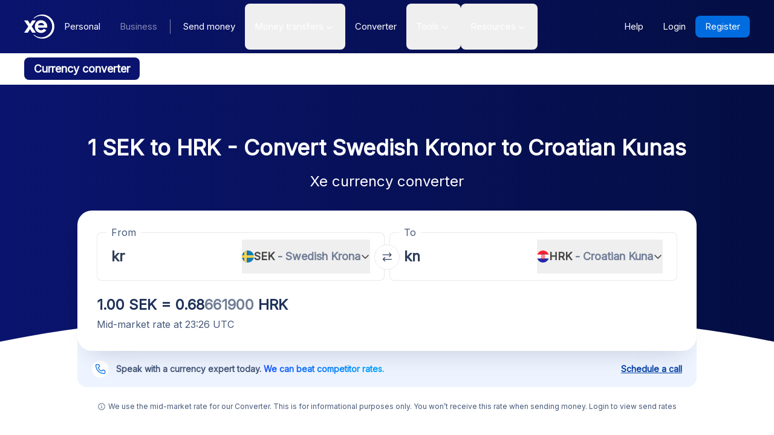

--- FILE ---
content_type: text/html; charset=utf-8
request_url: https://www.xe.com/currencyconverter/convert/?Amount=1&From=SEK&To=HRK
body_size: 56805
content:
<!DOCTYPE html><html lang="en"><head><meta charSet="utf-8" data-next-head=""/><meta name="viewport" content="width=device-width" data-next-head=""/><link rel="preload" as="image" href="https://images.ctfassets.net/izij9rskv5y1/1GP5GYHNgAgAVcD7ljFrEj/299ef8a303cf07dfcfc60b4d00e7961d/XeSIM_Website_Modal__3_.png" data-next-head=""/><link rel="preload" as="image" href="https://images.ctfassets.net/izij9rskv5y1/4CkbFMF4XnpKJRUahXBxOk/fbaf897dab741c71898ea225eca13d3f/Currency_API.svg" data-next-head=""/><link rel="preload" as="image" href="https://images.ctfassets.net/izij9rskv5y1/362NrLswi6npbUj7WbWJoq/a9084ef2c858eb9892ac3f6d11c7f8b0/extension_image_1__1__1__1_.webp" data-next-head=""/><link rel="canonical" href="https://www.xe.com/currencyconverter/convert/?Amount=1&amp;From=SEK&amp;To=HRK" data-next-head=""/><link rel="alternate" hrefLang="x-default" href="https://www.xe.com/currencyconverter/convert/?Amount=1&amp;From=SEK&amp;To=HRK" data-next-head=""/><link rel="alternate" hrefLang="en" href="https://www.xe.com/currencyconverter/convert/?Amount=1&amp;From=SEK&amp;To=HRK" data-next-head=""/><link rel="alternate" hrefLang="en-us" href="https://www.xe.com/en-us/currencyconverter/convert/?Amount=1&amp;From=SEK&amp;To=HRK" data-next-head=""/><link rel="alternate" hrefLang="en-gb" href="https://www.xe.com/en-gb/currencyconverter/convert/?Amount=1&amp;From=SEK&amp;To=HRK" data-next-head=""/><link rel="alternate" hrefLang="en-au" href="https://www.xe.com/en-au/currencyconverter/convert/?Amount=1&amp;From=SEK&amp;To=HRK" data-next-head=""/><link rel="alternate" hrefLang="en-ca" href="https://www.xe.com/en-ca/currencyconverter/convert/?Amount=1&amp;From=SEK&amp;To=HRK" data-next-head=""/><link rel="alternate" hrefLang="en-nz" href="https://www.xe.com/en-nz/currencyconverter/convert/?Amount=1&amp;From=SEK&amp;To=HRK" data-next-head=""/><link rel="alternate" hrefLang="de" href="https://www.xe.com/de/currencyconverter/convert/?Amount=1&amp;From=SEK&amp;To=HRK" data-next-head=""/><link rel="alternate" hrefLang="es" href="https://www.xe.com/es/currencyconverter/convert/?Amount=1&amp;From=SEK&amp;To=HRK" data-next-head=""/><link rel="alternate" hrefLang="es-us" href="https://www.xe.com/es-us/currencyconverter/convert/?Amount=1&amp;From=SEK&amp;To=HRK" data-next-head=""/><link rel="alternate" hrefLang="es-es" href="https://www.xe.com/es-es/currencyconverter/convert/?Amount=1&amp;From=SEK&amp;To=HRK" data-next-head=""/><link rel="alternate" hrefLang="nl" href="https://www.xe.com/nl/currencyconverter/convert/?Amount=1&amp;From=SEK&amp;To=HRK" data-next-head=""/><link rel="alternate" hrefLang="fr" href="https://www.xe.com/fr/currencyconverter/convert/?Amount=1&amp;From=SEK&amp;To=HRK" data-next-head=""/><link rel="alternate" hrefLang="fr-fr" href="https://www.xe.com/fr-fr/currencyconverter/convert/?Amount=1&amp;From=SEK&amp;To=HRK" data-next-head=""/><link rel="alternate" hrefLang="pt" href="https://www.xe.com/pt/currencyconverter/convert/?Amount=1&amp;From=SEK&amp;To=HRK" data-next-head=""/><link rel="alternate" hrefLang="it" href="https://www.xe.com/it/currencyconverter/convert/?Amount=1&amp;From=SEK&amp;To=HRK" data-next-head=""/><link rel="alternate" hrefLang="sv" href="https://www.xe.com/sv/currencyconverter/convert/?Amount=1&amp;From=SEK&amp;To=HRK" data-next-head=""/><link rel="alternate" hrefLang="ja" href="https://www.xe.com/ja/currencyconverter/convert/?Amount=1&amp;From=SEK&amp;To=HRK" data-next-head=""/><link rel="alternate" hrefLang="zh-cn" href="https://www.xe.com/zh-cn/currencyconverter/convert/?Amount=1&amp;From=SEK&amp;To=HRK" data-next-head=""/><link rel="alternate" hrefLang="zh-hk" href="https://www.xe.com/zh-hk/currencyconverter/convert/?Amount=1&amp;From=SEK&amp;To=HRK" data-next-head=""/><link rel="alternate" hrefLang="ar" href="https://www.xe.com/ar/currencyconverter/convert/?Amount=1&amp;From=SEK&amp;To=HRK" data-next-head=""/><link rel="alternate" hrefLang="fi" href="https://www.xe.com/fi/currencyconverter/convert/?Amount=1&amp;From=SEK&amp;To=HRK" data-next-head=""/><link rel="alternate" hrefLang="el" href="https://www.xe.com/el/currencyconverter/convert/?Amount=1&amp;From=SEK&amp;To=HRK" data-next-head=""/><link rel="alternate" hrefLang="hu" href="https://www.xe.com/hu/currencyconverter/convert/?Amount=1&amp;From=SEK&amp;To=HRK" data-next-head=""/><link rel="alternate" hrefLang="pl" href="https://www.xe.com/pl/currencyconverter/convert/?Amount=1&amp;From=SEK&amp;To=HRK" data-next-head=""/><link rel="alternate" hrefLang="ro" href="https://www.xe.com/ro/currencyconverter/convert/?Amount=1&amp;From=SEK&amp;To=HRK" data-next-head=""/><link rel="alternate" hrefLang="nb" href="https://www.xe.com/nb/currencyconverter/convert/?Amount=1&amp;From=SEK&amp;To=HRK" data-next-head=""/><meta name="thumbnail" content="https://images.ctfassets.net/izij9rskv5y1/1aqbDa0nay8CVodSY9ZANt/bd3e8480e9426b38b5bb9d8f843dc64e/xe_consumer_logo.jpg" data-next-head=""/><meta property="og:image" content="https://images.ctfassets.net/izij9rskv5y1/1aqbDa0nay8CVodSY9ZANt/bd3e8480e9426b38b5bb9d8f843dc64e/xe_consumer_logo.jpg" data-next-head=""/><meta name="twitter:image" content="https://images.ctfassets.net/izij9rskv5y1/1aqbDa0nay8CVodSY9ZANt/bd3e8480e9426b38b5bb9d8f843dc64e/xe_consumer_logo.jpg" data-next-head=""/><title data-next-head="">1 SEK to HRK - Swedish Kronor to Croatian Kunas Exchange Rate</title><meta name="description" content="Get the latest 1 Swedish Krona to Croatian Kuna rate for FREE with the original Universal Currency Converter.  Set rate alerts for SEK to HRK and learn more about Swedish Kronor and Croatian Kunas from XE - the Currency Authority." data-next-head=""/><link rel="apple-touch-icon" sizes="180x180" href="/apple-touch-icon.png"/><link rel="icon" type="image/png" sizes="32x32" href="/favicon-32x32.png"/><link rel="icon" type="image/png" sizes="16x16" href="/favicon-16x16.png"/><link rel="manifest" href="/site.webmanifest"/><link rel="mask-icon" href="/safari-pinned-tab.svg" color="#5bbad5"/><meta name="msapplication-TileColor" content="#da532c"/><meta name="theme-color" content="#ffffff"/><meta name="facebook-domain-verification" content="sze3rm79t2i57th3mzy1thgmvsq16o"/><meta name="google-site-verification" content="q-HRTxfaT_s08BoXeW-UM16j2iGNYphCN5DUOHzfNjU"/><link rel="preload" href="/_next/static/media/e4af272ccee01ff0-s.p.woff2" as="font" type="font/woff2" crossorigin="anonymous" data-next-font="size-adjust"/><link rel="preload" href="/_next/static/css/dd2c72fc3885e472.css" as="style"/><link rel="preload" href="/_next/static/css/f2586c1205cc7a8e.css" as="style"/><script type="application/ld+json" data-next-head="">{"@context":"https://schema.org/","@type":"BreadcrumbList","itemListElement":[{"@type":"ListItem","position":1,"name":"Home","item":"https://www.xe.com/"},{"@type":"ListItem","position":2,"name":"Currency Converter","item":"https://www.xe.com/currencyconverter/"},{"@type":"ListItem","position":3,"name":"1 SEK To HRK - Convert SEK To HRK"}]}</script><script type="application/ld+json">{"@context":"https://schema.org","@type":"SoftwareApplication","name":"Xe Send Money & Currency","applicationCategory":"FinanceApplication","datePublished":"May 20, 2009","operatingSystem":"iOS","aggregateRating":{"@type":"AggregateRating","ratingValue":4.8,"reviewCount":105053}}</script><script id="inEU-script" data-nscript="beforeInteractive">
  function injectInEU() {
  // This technique is based on https://github.com/segmentio/in-eu but with less code
  function isInEUTimeZone() {
    try {
      const timeZone = new Intl.DateTimeFormat().resolvedOptions().timeZone
      return timeZone.indexOf("Europe") >= 0
    } catch (e) {
      return true
    }
  }

  function isEULocale() {
    const euCountryCodes = [
      "BE",
      "EL",
      "LT",
      "PT",
      "BG",
      "ES",
      "LU",
      "RO",
      "CZ",
      "FR",
      "RE",
      "GP",
      "MQ",
      "GF",
      "YT",
      "BL",
      "MF",
      "PM",
      "WF",
      "PF",
      "NC",
      "HU",
      "SI",
      "DK",
      "FO",
      "GL",
      "HR",
      "MT",
      "SK",
      "DE",
      "IT",
      "NL",
      "AW",
      "CW",
      "SX",
      "FI",
      "AX",
      "EE",
      "CY",
      "AT",
      "SE",
      "IE",
      "LV",
      "PL",
      "UK",
      "GB",
      "AI",
      "BM",
      "IO",
      "VG",
      "KY",
      "FK",
      "GI",
      "MS",
      "PN",
      "SH",
      "TC",
      "GG",
      "JE",
      "IM",
    ]
    try {
      const locale =
        navigator.languages && navigator.languages.length > 0
          ? navigator.languages[0]
          : navigator.language
      const countryCode =
        locale.indexOf("-") > 0 ? locale.split("-")[1] : locale
      return euCountryCodes.includes(countryCode.toUpperCase())
    } catch (e) {
      return true
    }
  }

  window.inEU = isInEUTimeZone() || (isInEUTimeZone() && isEULocale())
  }
  injectInEU()
</script><link rel="stylesheet" href="/_next/static/css/dd2c72fc3885e472.css" data-n-g=""/><link rel="stylesheet" href="/_next/static/css/f2586c1205cc7a8e.css"/><noscript data-n-css=""></noscript><script defer="" noModule="" src="/_next/static/chunks/polyfills-42372ed130431b0a.js"></script><script defer="" src="/_next/static/chunks/8457-77a6076aebd7715c.js"></script><script defer="" src="/_next/static/chunks/1666-d8e2830fec232430.js"></script><script defer="" src="/_next/static/chunks/9488-f1f3c9d83270e5ef.js"></script><script defer="" src="/_next/static/chunks/9889-f29cfa6112e4fc9b.js"></script><script defer="" src="/_next/static/chunks/7818-2841b26167dac343.js"></script><script defer="" src="/_next/static/chunks/9130-e4b5a24f676be3b4.js"></script><script defer="" src="/_next/static/chunks/9481-8139ddc0aaa8fcac.js"></script><script defer="" src="/_next/static/chunks/9211-a2d25adfa40bbd65.js"></script><script defer="" src="/_next/static/chunks/7758-0f9abe9a9a94045a.js"></script><script defer="" src="/_next/static/chunks/8656-9b82fd572d8a4bab.js"></script><script defer="" src="/_next/static/chunks/9425.c030a3585ef7b760.js"></script><script defer="" src="/_next/static/chunks/3368.2c58c946b3ecf572.js"></script><script defer="" src="/_next/static/chunks/7769.ef077d609019d488.js"></script><script defer="" src="/_next/static/chunks/9661-d27bdd6477a66fe5.js"></script><script defer="" src="/_next/static/chunks/4820.3a6dcffe8414f6fe.js"></script><script defer="" src="/_next/static/chunks/8599-e111f9e327508451.js"></script><script defer="" src="/_next/static/chunks/4391.c85170becb9f4cf8.js"></script><script defer="" src="/_next/static/chunks/9079-de344be85d6ec0f6.js"></script><script defer="" src="/_next/static/chunks/1309.f1260257a0e016fc.js"></script><script defer="" src="/_next/static/chunks/173.ae0dace2e0efe57c.js"></script><script defer="" src="/_next/static/chunks/6815.7bd70a032367ed76.js"></script><script defer="" src="/_next/static/chunks/9055-98f9dcae6dbe589c.js"></script><script defer="" src="/_next/static/chunks/8230-b9381657285421ad.js"></script><script defer="" src="/_next/static/chunks/currency-chart.a422e61dc695df34.js"></script><script defer="" src="/_next/static/chunks/336-e4de23509b4aeb60.js"></script><script defer="" src="/_next/static/chunks/4281.0d41d9b0b1eb66b1.js"></script><script defer="" src="/_next/static/chunks/1170.bff7fd929fc3d51a.js"></script><script defer="" src="/_next/static/chunks/7582.ddf11a791e5f5917.js"></script><script defer="" src="/_next/static/chunks/2469.c854e3b8420cd78c.js"></script><script defer="" src="/_next/static/chunks/2800-a78be12a6bfcaa55.js"></script><script defer="" src="/_next/static/chunks/8992.ea9356e4d4474d43.js"></script><script defer="" src="/_next/static/chunks/6479.aaccfc327e918c5a.js"></script><script defer="" src="/_next/static/chunks/7625.31aaf21ffffa07f4.js"></script><script defer="" src="/_next/static/chunks/6822.aca4442c9300041f.js"></script><script defer="" src="/_next/static/chunks/9307.5056c59c5c752208.js"></script><script defer="" src="/_next/static/chunks/4581.414b8c89d11c61be.js"></script><script defer="" src="/_next/static/chunks/4534.ba19048e99326424.js"></script><script defer="" src="/_next/static/chunks/4821.32a499e15ddf7499.js"></script><script defer="" src="/_next/static/chunks/786-95a55d18a7bebede.js"></script><script defer="" src="/_next/static/chunks/9942.fb8da6f151ed6b3d.js"></script><script src="/_next/static/chunks/webpack-1fa65f81a4435e96.js" defer=""></script><script src="/_next/static/chunks/framework-c85341a997bf2e4b.js" defer=""></script><script src="/_next/static/chunks/main-8b8a29781a7d97ed.js" defer=""></script><script src="/_next/static/chunks/pages/_app-0e66f033cb44bb57.js" defer=""></script><script src="/_next/static/chunks/8069-5be595c76c8f66f6.js" defer=""></script><script src="/_next/static/chunks/1917-487ac8d334a8afb6.js" defer=""></script><script src="/_next/static/chunks/pages/currencyconverter/convert-7d2504dc82dbb5c6.js" defer=""></script><script src="/_next/static/39az8eg5pmTrVma-dLw2x/_buildManifest.js" defer=""></script><script src="/_next/static/39az8eg5pmTrVma-dLw2x/_ssgManifest.js" defer=""></script><style data-styled="" data-styled-version="5.3.11">.JiAJj{position:absolute;overflow:hidden;left:-5px;border-radius:4px;background-color:#fff;min-width:105%;z-index:1000;bottom:30px;visibility:hidden;}/*!sc*/
data-styled.g14[id="sc-5385d55d-0"]{content:"JiAJj,"}/*!sc*/
.gBBSOD{-webkit-appearance:none;-moz-appearance:none;appearance:none;display:-webkit-box;display:-webkit-flex;display:-ms-flexbox;display:flex;-webkit-align-items:center;-webkit-box-align:center;-ms-flex-align:center;align-items:center;padding:0;margin:0;border:0;background:none;font-weight:600;font-size:14px;color:currentColor;}/*!sc*/
data-styled.g15[id="sc-5385d55d-1"]{content:"gBBSOD,"}/*!sc*/
@charset "utf-8";/*!sc*/
::moz-selection{background:rgba(181,215,253,0.5);}/*!sc*/
::selection{background:rgba(181,215,253,0.5);}/*!sc*/
button,html input[type="button"],input[type="reset"],input[type="submit"]{-webkit-appearance:button;cursor:pointer;}/*!sc*/
button[disabled],html input[disabled]{cursor:default;}/*!sc*/
*:focus[data-focus-visible-added]{box-shadow:0px 0px 0px 2px #0071eb;}/*!sc*/
[id]{-webkit-scroll-margin-top:calc(12ex + 24px);-moz-scroll-margin-top:calc(12ex + 24px);-ms-scroll-margin-top:calc(12ex + 24px);scroll-margin-top:calc(12ex + 24px);}/*!sc*/
.typeform-sidetab-button{background:#0445af !important;}/*!sc*/
html{color:#434341;font-family:'Inter',sans-serif;font-size:100%;font-stretch:normal;font-style:normal;font-variant:normal;font-weight:400;-webkit-text-size-adjust:100%;text-size-adjust:100%;}/*!sc*/
body{font-size:16px;line-height:1.5;}/*!sc*/
.display-text{font-weight:600;line-height:1.3;font-size:40px;}/*!sc*/
h1{font-weight:600;line-height:1.3;font-size:24px;}/*!sc*/
h2{font-weight:600;line-height:1.3;font-size:20px;}/*!sc*/
h3{font-weight:600;line-height:1.3;font-size:18px;}/*!sc*/
h4{font-weight:600;line-height:1.3;font-size:16px;}/*!sc*/
small,.small-text{font-size:14px;}/*!sc*/
.x-small-text{font-size:12px;}/*!sc*/
em{font-style:italic;}/*!sc*/
strong{font-weight:600;}/*!sc*/
sup{font-size:smaller;vertical-align:super;}/*!sc*/
p{line-height:1.7;}/*!sc*/
@media (min-width:768px){.display-text{font-size:76px;}h1{font-size:30px;}h2{font-size:24px;}h3{font-size:20px;}h4{font-size:18px;}}/*!sc*/
.nude-button{display:-webkit-inline-box;display:-webkit-inline-flex;display:-ms-inline-flexbox;display:inline-flex;-webkit-align-items:center;-webkit-box-align:center;-ms-flex-align:center;align-items:center;-webkit-box-pack:center;-webkit-justify-content:center;-ms-flex-pack:center;justify-content:center;-webkit-appearance:none;-moz-appearance:none;appearance:none;border:0;border-radius:50%;padding:0;margin:0;background:none;color:currentColor;}/*!sc*/
data-styled.g16[id="sc-global-WgBqT1"]{content:"sc-global-WgBqT1,"}/*!sc*/
.enmfsi{display:inline-block;height:14px;width:14px;border-radius:5px;-webkit-animation:czobYJ 0.9s linear infinite;animation:czobYJ 0.9s linear infinite;-webkit-animation-direction:alternate;animation-direction:alternate;}/*!sc*/
data-styled.g32[id="sc-7a8fbd87-0"]{content:"enmfsi,"}/*!sc*/
.RwUiV{display:inline-block;white-space:nowrap;}/*!sc*/
data-styled.g33[id="sc-7a8fbd87-1"]{content:"RwUiV,"}/*!sc*/
.exeFhm{display:-webkit-box;display:-webkit-flex;display:-ms-flexbox;display:flex;position:relative;-webkit-transition:-webkit-transform 0.5s;-webkit-transition:transform 0.5s;transition:transform 0.5s;}/*!sc*/
.exeFhm > *{-webkit-flex-shrink:0;-ms-flex-negative:0;flex-shrink:0;}/*!sc*/
data-styled.g431[id="sc-7ca93f6d-0"]{content:"exeFhm,"}/*!sc*/
.dWhwmu{display:-webkit-box;display:-webkit-flex;display:-ms-flexbox;display:flex;-webkit-flex-wrap:wrap;-ms-flex-wrap:wrap;flex-wrap:wrap;-webkit-box-pack:center;-webkit-justify-content:center;-ms-flex-pack:center;justify-content:center;-webkit-align-items:center;-webkit-box-align:center;-ms-flex-align:center;align-items:center;margin-top:16px;}/*!sc*/
data-styled.g432[id="sc-7ca93f6d-1"]{content:"dWhwmu,"}/*!sc*/
.iNGpRA{-webkit-appearance:none;-moz-appearance:none;appearance:none;margin:0 6px;padding:0;box-sizing:content-box;width:12px;height:12px;border:2px solid #0a146e;border-radius:50%;background:transparent;}/*!sc*/
.cfqJtn{-webkit-appearance:none;-moz-appearance:none;appearance:none;margin:0 8px;padding:0;box-sizing:content-box;width:12px;height:12px;border:0;border-radius:50%;background:#0a146e;}/*!sc*/
data-styled.g433[id="sc-7ca93f6d-2"]{content:"iNGpRA,cfqJtn,"}/*!sc*/
@-webkit-keyframes czobYJ{from{background-color:#003cbe;}to{background-color:white;}}/*!sc*/
@keyframes czobYJ{from{background-color:#003cbe;}to{background-color:white;}}/*!sc*/
data-styled.g716[id="sc-keyframes-czobYJ"]{content:"czobYJ,"}/*!sc*/
</style></head><body class="overscroll-y-none" tabindex="-1"><noscript><iframe title="google manager iframe" src="https://www.googletagmanager.com/ns.html?id=GTM-WNCL796" height="0" width="0" style="display:none;visibility:hidden"></iframe></noscript><link rel="preload" as="image" href="/badges/app_store_en.static.svg"/><link rel="preload" as="image" href="/badges/google_play_en.static.svg"/><div id="__next"><main class="__className_96d275 "><div id="send-money-banner-alert"></div><div id="converter-banner-alert"></div><div id="hubspot-modal"></div><div class="sticky top-0 z-[50]"><header id="siteHeader" class="w-full px-6 text-sm md:px-8 xl:px-0 bg-gradient-to-l from-blue-850 to-blue-700"><div class="mx-auto flex h-[72px] w-full max-w-[1200px] items-center justify-between gap-4 xl:h-[88px] xl:justify-start"><a aria-label="Home" href="/"><svg xmlns="http://www.w3.org/2000/svg" aria-hidden="true" viewBox="0 0 710 568.71" aria-label="Xe" class="w-[50px] text-white"><path fill="currentColor" d="M270.72 427.89h-79.85a2.9 2.9 0 01-2.46-1.37l-51.6-83.33-51.62 83.33a2.87 2.87 0 01-2.45 1.37H2.9a2.89 2.89 0 01-2.4-4.51L96.36 280.9 1.68 143.35a2.89 2.89 0 012.38-4.53h80.33a2.88 2.88 0 012.44 1.36l50 79.51 49.67-79a3.88 3.88 0 013.3-1.83h79.77a2.89 2.89 0 012.38 4.53L177.24 280.9l95.88 142.48a2.9 2.9 0 01-2.4 4.51zM424.65.01a282.59 282.59 0 00-208 90.9 1.47 1.47 0 001.08 2.45h12.57a2.86 2.86 0 001.87-.71 256.49 256.49 0 01168.92-63c141.47 0 256.14 113.6 256.14 253.73S542.6 537.09 401.13 537.09a256.51 256.51 0 01-168.92-63 2.86 2.86 0 00-1.87-.71h-12.57a1.47 1.47 0 00-1.08 2.45 282.59 282.59 0 00208 90.9C581.14 566.71 708 439.84 708 283.35S581.14.01 424.65.01zM537 309.09H323.47c1.87 32.38 30.45 60.31 71.9 60.31 31.92 0 52.26-12.7 64.6-32.2a2.89 2.89 0 013.78-1.06l54 28a2.9 2.9 0 011.1 4.16C493.14 407.14 449 432.8 395 432.8h-.4c-85.55 0-144.13-62.6-144.13-149.45S309 133.91 394.55 133.91s147.17 66.91 147.17 149.44a147 147 0 01-1.65 22.55c-.28 1.5-1.33 3.19-3.07 3.19zm-67.1-58.5c-4.47-18.38-26-53.3-71.91-53.3-44.1 0-66.77 27.59-72.15 53.3z"></path></svg></a><div class="flex flex-grow items-center justify-between"><nav aria-label="Main" data-orientation="horizontal" dir="ltr" class="relative hidden items-center xl:flex"><div class="mr-auto flex"><div class="hidden items-center font-medium md:flex"><a class="relative rounded-lg px-4 py-2 text-sm transition-colors duration-150 xl:text-[15px] text-white hover:bg-white/10" href="/">Personal</a><a class="rounded-lg px-4 py-2 text-sm transition-colors duration-150 xl:text-[15px] text-white/50 hover:bg-white/10" href="/business/">Business</a></div></div><div class="relative ml-[5px] mr-1 h-6 w-[2px] border-l border-solid border-white/50"></div><div class="flex flex-1 justify-start"><div style="position:relative"><ul data-orientation="horizontal" class="flex list-none justify-between" dir="ltr"><li class="relative text-white"><div class="group text-nowrap py-5 text-sm font-medium outline-none transition-colors duration-150 xl:text-[15px]"><a class="inline-block rounded-lg px-4 py-2 group-hover:bg-white/10" href="/send-money/">Send money</a></div></li><li class="relative text-white"><button id="radix-_R_6aulm_-trigger-radix-_R_2bmaulm_" data-state="closed" aria-expanded="false" aria-controls="radix-_R_6aulm_-content-radix-_R_2bmaulm_" class="group text-nowrap rounded-lg py-5 text-sm font-medium outline-none transition-colors duration-150 xl:text-[15px] [&amp;_div]:focus:outline" data-radix-collection-item=""><div class="flex rounded-lg px-4 py-2 group-hover:bg-white/10">Money transfers<svg width="20" height="20" viewBox="0 0 15 15" fill="none" xmlns="http://www.w3.org/2000/svg" class="relative top-px transition-transform duration-[150] ease-in-out group-data-[state=open]:-rotate-180" aria-hidden="true"><path d="M4.18179 6.18181C4.35753 6.00608 4.64245 6.00608 4.81819 6.18181L7.49999 8.86362L10.1818 6.18181C10.3575 6.00608 10.6424 6.00608 10.8182 6.18181C10.9939 6.35755 10.9939 6.64247 10.8182 6.81821L7.81819 9.81821C7.73379 9.9026 7.61934 9.95001 7.49999 9.95001C7.38064 9.95001 7.26618 9.9026 7.18179 9.81821L4.18179 6.81821C4.00605 6.64247 4.00605 6.35755 4.18179 6.18181Z" fill="currentColor" fill-rule="evenodd" clip-rule="evenodd"></path></svg></div></button></li><li class="relative text-white"><div class="group text-nowrap py-5 text-sm font-medium outline-none transition-colors duration-150 xl:text-[15px]"><a class="inline-block rounded-lg px-4 py-2 group-hover:bg-white/10" href="/currencyconverter/">Converter</a></div></li><li class="relative text-white"><button id="radix-_R_6aulm_-trigger-radix-_R_4bmaulm_" data-state="closed" aria-expanded="false" aria-controls="radix-_R_6aulm_-content-radix-_R_4bmaulm_" class="group text-nowrap rounded-lg py-5 text-sm font-medium outline-none transition-colors duration-150 xl:text-[15px] [&amp;_div]:focus:outline" data-radix-collection-item=""><div class="flex rounded-lg px-4 py-2 group-hover:bg-white/10">Tools<svg width="20" height="20" viewBox="0 0 15 15" fill="none" xmlns="http://www.w3.org/2000/svg" class="relative top-px transition-transform duration-[150] ease-in-out group-data-[state=open]:-rotate-180" aria-hidden="true"><path d="M4.18179 6.18181C4.35753 6.00608 4.64245 6.00608 4.81819 6.18181L7.49999 8.86362L10.1818 6.18181C10.3575 6.00608 10.6424 6.00608 10.8182 6.18181C10.9939 6.35755 10.9939 6.64247 10.8182 6.81821L7.81819 9.81821C7.73379 9.9026 7.61934 9.95001 7.49999 9.95001C7.38064 9.95001 7.26618 9.9026 7.18179 9.81821L4.18179 6.81821C4.00605 6.64247 4.00605 6.35755 4.18179 6.18181Z" fill="currentColor" fill-rule="evenodd" clip-rule="evenodd"></path></svg></div></button></li><li class="relative text-white"><button id="radix-_R_6aulm_-trigger-radix-_R_5bmaulm_" data-state="closed" aria-expanded="false" aria-controls="radix-_R_6aulm_-content-radix-_R_5bmaulm_" class="group text-nowrap rounded-lg py-5 text-sm font-medium outline-none transition-colors duration-150 xl:text-[15px] [&amp;_div]:focus:outline" data-radix-collection-item=""><div class="flex rounded-lg px-4 py-2 group-hover:bg-white/10">Resources<svg width="20" height="20" viewBox="0 0 15 15" fill="none" xmlns="http://www.w3.org/2000/svg" class="relative top-px transition-transform duration-[150] ease-in-out group-data-[state=open]:-rotate-180" aria-hidden="true"><path d="M4.18179 6.18181C4.35753 6.00608 4.64245 6.00608 4.81819 6.18181L7.49999 8.86362L10.1818 6.18181C10.3575 6.00608 10.6424 6.00608 10.8182 6.18181C10.9939 6.35755 10.9939 6.64247 10.8182 6.81821L7.81819 9.81821C7.73379 9.9026 7.61934 9.95001 7.49999 9.95001C7.38064 9.95001 7.26618 9.9026 7.18179 9.81821L4.18179 6.81821C4.00605 6.64247 4.00605 6.35755 4.18179 6.18181Z" fill="currentColor" fill-rule="evenodd" clip-rule="evenodd"></path></svg></div></button></li></ul></div></div><div class="perspective-[2000px] absolute left-[66.2%] top-[76px] flex translate-x-[-50%] transform justify-center"></div></nav><div class="hidden gap-2 xl:flex"><a target="_blank" class="items-center justify-center rounded-lg px-4 py-2 outline-none font-medium cursor-pointer transition-colors duration-300  focus:outline focus:outline-2 focus:outline-blue-400 xl:text-[15px] text-sm text-nowrap bg-transparent text-white hover:bg-white/10" data-state="closed" href="https://help.xe.com/hc/"><span>Help</span></a><a target="_self" class="items-center justify-center rounded-lg px-4 py-2 outline-none font-medium cursor-pointer transition-colors duration-300  focus:outline focus:outline-2 focus:outline-blue-400 xl:text-[15px] text-sm text-nowrap bg-transparent text-white hover:bg-white/10" data-state="closed" href="https://account.xe.com/signin/?icid=XECOM:Home:LoginBut:Login:Glob:HPXEMTLogin"><span>Login</span></a><a target="_self" class="items-center justify-center rounded-lg px-4 py-2 outline-none font-medium cursor-pointer transition-colors duration-300  focus:outline focus:outline-2 focus:outline-blue-400 xl:text-[15px] text-sm text-nowrap bg-blue-500 text-white hover:bg-blue-450" data-state="closed" href="https://account.xe.com/signup?redirect_uri=https%3A%2F%2Fpersonal-registration.xe.com"><span>Register</span></a><button class="contents"></button></div></div><div class="flex gap-2 xl:hidden"><button class="flex size-8 flex-col items-center justify-center rounded-[4px] bg-white/10"><div class="sr-only">Toggle menu</div><div class="h-0.5 w-5 bg-white [transition:translate_0.1s_ease-in_0.1s,_rotate_0.05s_ease-in] [translate:0_-4px]"></div><div class="h-0.5 w-5 bg-white [transition:opacity_0.1s_ease-in]"></div><div class="h-0.5 w-5 bg-white [transition:translate_0.1s_ease-in_0.1s,_rotate_0.05s_ease-in] [translate:0_4px]"></div></button></div></div></header><nav class="overflow-auto bg-opacity-95 bg-gradient-to-r from-[color-mix(in_srgb,#0A146E,_#FFFFFF_8%)] to-[color-mix(in_srgb,#0A164D,_#FFFFFF_8%)] px-0 py-3 md:px-8 xl:px-0" aria-label="secondary navigation"><ul class="mx-auto flex max-w-[1200px] items-center gap-0.5 px-0.5 text-white md:gap-2 md:p-0"><li class="shrink-0"><a class="rounded-lg px-4 py-2 font-semibold hover:bg-blue-700 md:text-lg bg-blue-700" href="/currencyconverter/">Currency converter</a></li><li class="shrink-0"><a class="rounded-lg px-4 py-2 text-sm font-medium hover:bg-blue-700 md:text-base" href="/currencycharts/">Currency charts</a></li><li class="shrink-0"><a class="rounded-lg px-4 py-2 text-sm font-medium hover:bg-blue-700 md:text-base" href="/ratealerts/">Get rate alerts</a></li><li class="shrink-0"><a class="rounded-lg px-4 py-2 text-sm font-medium hover:bg-blue-700 md:text-base" href="/send-money/">Send money</a></li></ul></nav></div><div style="overflow:hidden"><style>
          #nprogress {
            pointer-events: none;
          }
          
          #nprogress .bar {
            background: #0631a7;
          
            position: fixed;
            z-index: 99999;
            top: 0;
            left: 0;
          
            width: 100%;
            height: 3px;
          }
          
          /* Fancy blur effect */
          #nprogress .peg {
            display: block;
            position: absolute;
            right: 0px;
            width: 100px;
            height: 100%;
            box-shadow: 0 0 10px #0631a7, 0 0 5px #0631a7;
            opacity: 1.0;
          
            -webkit-transform: rotate(3deg) translate(0px, -4px);
                -ms-transform: rotate(3deg) translate(0px, -4px);
                    transform: rotate(3deg) translate(0px, -4px);
          }
          
          /* Remove these to get rid of the spinner */
          #nprogress .spinner {
            display: block;
            position: fixed;
            z-index: 1031;
            top: 15px;
            right: 15px;
          }
          
          #nprogress .spinner-icon {
            width: 18px;
            height: 18px;
            box-sizing: border-box;
          
            border: solid 2px transparent;
            border-top-color: #0631a7;
            border-left-color: #0631a7;
            border-radius: 50%;
          
            -webkit-animation: nprogress-spinner 400ms linear infinite;
                    animation: nprogress-spinner 400ms linear infinite;
          }
          
          .nprogress-custom-parent {
            overflow: hidden;
            position: relative;
          }
          
          .nprogress-custom-parent #nprogress .spinner,
          .nprogress-custom-parent #nprogress .bar {
            position: absolute;
          }
          
          @-webkit-keyframes nprogress-spinner {
            0%   { -webkit-transform: rotate(0deg); }
            100% { -webkit-transform: rotate(360deg); }
          }
          @keyframes nprogress-spinner {
            0%   { transform: rotate(0deg); }
            100% { transform: rotate(360deg); }
          }
        </style><div class="bg-white"><section class="relative w-full bg-gradient-to-l from-blue-850 to-blue-700 bg-no-repeat"><div class="relative m-auto box-content max-w-[1024px] px-4 py-8 md:px-10 md:pt-16 lg:pt-20"><h1 class="mb-2 text-center text-2xl font-semibold text-white md:mb-4 md:text-4xl">1 SEK to HRK - Convert Swedish Kronor to Croatian Kunas</h1><p class="mb-8 text-center text-sm font-light text-white md:text-2xl">Xe currency converter</p><div><div class="relative z-[3] rounded-3xl bg-white px-4 pb-6 pt-3 shadow-3xl md:p-8 md:pt-6"><form class="relative flex flex-col md:flex-row"><fieldset class="rounded-lg px-4 shadow-[inset_0_0_0_1px] shadow-gray-250 transition-shadow focus-within:shadow-[inset_0_0_0_2px] focus-within:shadow-xe-primary-500 hover:shadow-[inset_0_0_0_2px] hover:shadow-xe-primary-500 md:px-6 w-full min-w-full max-w-full md:mr-1 md:w-[calc(50%_-_4px)] md:min-w-[calc(50%_-_4px)] md:max-w-[calc(50%_-_4px)]" role="none"><legend class="-ml-2 bg-white px-2 text-left text-sm text-xe-neutral-800 md:text-base" aria-hidden="true">From</legend><div class="h-[68px] w-full pb-3"><p class="sr-only">From</p><div class="flex h-full content-center"><div class="h-auto flex-grow self-center overflow-hidden"><div class="flex w-full [&amp;&gt;div]:!w-full [&amp;&gt;div]:!justify-start [&amp;&gt;div]:!border-none [&amp;&gt;div]:!p-0 [&amp;&gt;div]:!text-2xl [&amp;&gt;div]:!font-semibold [&amp;&gt;div]:!text-greyblue-400 [&amp;&gt;div]:!outline-none"><div class="flex w-full items-center justify-between self-stretch overflow-hidden rounded-lg bg-transparent p-3 !text-gray-950 placeholder:text-gray-750 placeholder:opacity-30 focus:shadow-none border border-solid border-gray-300 focus-within:z-10 focus-within:!border-none focus-within:outline focus-within:outline-2 focus-within:outline-blue-500"><span class="absolute left-[-99999px] w-auto">1</span><span class="amount-input flex items-center whitespace-nowrap">kr<input class="m-0 box-content self-stretch border-none bg-transparent p-0 focus:shadow-none focus:outline-none" type="text" inputMode="decimal" autoComplete="off" aria-label="Receiving amount" style="width:0" value="1"/></span></div></div></div><button class="flex min-w-20 shrink-0 items-center justify-between gap-1 text-lg/6 ml-1 max-w-[50%]" type="button" aria-haspopup="dialog" aria-expanded="false" aria-controls="radix-_R_59bmj2lm_" data-state="closed"><img alt="SEK" loading="lazy" width="20" height="20" decoding="async" data-nimg="1" class="h-[20px] w-[20px] min-w-[20px] rounded-full object-cover" style="color:transparent;background-size:cover;background-position:50% 50%;background-repeat:no-repeat;background-image:url(&quot;data:image/svg+xml;charset=utf-8,%3Csvg xmlns=&#x27;http://www.w3.org/2000/svg&#x27; viewBox=&#x27;0 0 20 20&#x27;%3E%3Cfilter id=&#x27;b&#x27; color-interpolation-filters=&#x27;sRGB&#x27;%3E%3CfeGaussianBlur stdDeviation=&#x27;20&#x27;/%3E%3CfeColorMatrix values=&#x27;1 0 0 0 0 0 1 0 0 0 0 0 1 0 0 0 0 0 100 -1&#x27; result=&#x27;s&#x27;/%3E%3CfeFlood x=&#x27;0&#x27; y=&#x27;0&#x27; width=&#x27;100%25&#x27; height=&#x27;100%25&#x27;/%3E%3CfeComposite operator=&#x27;out&#x27; in=&#x27;s&#x27;/%3E%3CfeComposite in2=&#x27;SourceGraphic&#x27;/%3E%3CfeGaussianBlur stdDeviation=&#x27;20&#x27;/%3E%3C/filter%3E%3Cimage width=&#x27;100%25&#x27; height=&#x27;100%25&#x27; x=&#x27;0&#x27; y=&#x27;0&#x27; preserveAspectRatio=&#x27;none&#x27; style=&#x27;filter: url(%23b);&#x27; href=&#x27;/svgs/flags/sek.static.svg&#x27;/%3E%3C/svg%3E&quot;)" src="/svgs/flags/sek.static.svg"/><span class="inline-block min-w-[50px] overflow-hidden text-ellipsis whitespace-nowrap text-left font-semibold">SEK<span class="text-xe-neutral-700"> <!-- -->- <!-- -->Swedish Krona</span></span><svg xmlns="http://www.w3.org/2000/svg" width="16" height="16" fill="currentColor" viewBox="0 0 256 256" class="min-w-[16px] transition-transform"><path d="M216.49,104.49l-80,80a12,12,0,0,1-17,0l-80-80a12,12,0,0,1,17-17L128,159l71.51-71.52a12,12,0,0,1,17,17Z"></path></svg></button></div></div></fieldset><div class="[&amp;_svg]:rotate-90] relative [&amp;_svg]:desktop-container:rotate-0"><button class="inline-flex rounded-full border border-solid border-gray-250 bg-white p-3 hover:bg-gray-150 disabled:bg-gray-300 absolute -top-[16px] left-1/2 -translate-x-1/2 md:top-[32px]" aria-label="Swap currencies" type="button"><svg xmlns="http://www.w3.org/2000/svg" fill="none" viewBox="0 0 17 17" aria-hidden="true" class="h-4 w-4 rotate-90 text-greyblue-400 md:rotate-0"><path fill="currentColor" fill-rule="evenodd" d="M11.726 1.273l2.387 2.394H.667V5h13.446l-2.386 2.393.94.94 4-4-4-4-.94.94zM.666 12.333l4 4 .94-.94L3.22 13h13.447v-1.333H3.22l2.386-2.394-.94-.94-4 4z" clip-rule="evenodd"></path></svg></button></div><fieldset class="rounded-lg px-4 shadow-[inset_0_0_0_1px] shadow-gray-250 transition-shadow focus-within:shadow-[inset_0_0_0_2px] focus-within:shadow-xe-primary-500 hover:shadow-[inset_0_0_0_2px] hover:shadow-xe-primary-500 md:px-6 w-full min-w-full max-w-full md:ml-1 md:w-[calc(50%_-_4px)] md:min-w-[calc(50%_-_4px)] md:max-w-[calc(50%_-_4px)]" role="none"><legend class="-ml-2 bg-white px-2 text-left text-sm text-xe-neutral-800 md:text-base" aria-hidden="true">To</legend><div class="h-[68px] w-full pb-3"><p class="sr-only">To</p><div class="flex h-full content-center"><div class="h-auto flex-grow self-center overflow-hidden"><div class="flex w-full [&amp;&gt;div]:!w-full [&amp;&gt;div]:!justify-start [&amp;&gt;div]:!border-none [&amp;&gt;div]:!p-0 [&amp;&gt;div]:!text-2xl [&amp;&gt;div]:!font-semibold [&amp;&gt;div]:!text-greyblue-400 [&amp;&gt;div]:!outline-none"><div class="flex w-full items-center justify-between self-stretch overflow-hidden rounded-lg bg-transparent p-3 !text-gray-950 placeholder:text-gray-750 placeholder:opacity-30 focus:shadow-none border border-solid border-gray-300 focus-within:z-10 focus-within:!border-none focus-within:outline focus-within:outline-2 focus-within:outline-blue-500"><span class="absolute left-[-99999px] w-auto">0.68</span><span class="amount-input flex items-center whitespace-nowrap">kn<input class="m-0 box-content self-stretch border-none bg-transparent p-0 focus:shadow-none focus:outline-none" type="text" inputMode="decimal" autoComplete="off" aria-label="Receiving amount" style="width:0" value="0.68"/></span></div></div></div><button class="flex min-w-20 shrink-0 items-center justify-between gap-1 text-lg/6 ml-1 max-w-[50%]" type="button" aria-haspopup="dialog" aria-expanded="false" aria-controls="radix-_R_5bbmj2lm_" data-state="closed"><img alt="HRK" loading="lazy" width="20" height="20" decoding="async" data-nimg="1" class="h-[20px] w-[20px] min-w-[20px] rounded-full object-cover" style="color:transparent;background-size:cover;background-position:50% 50%;background-repeat:no-repeat;background-image:url(&quot;data:image/svg+xml;charset=utf-8,%3Csvg xmlns=&#x27;http://www.w3.org/2000/svg&#x27; viewBox=&#x27;0 0 20 20&#x27;%3E%3Cfilter id=&#x27;b&#x27; color-interpolation-filters=&#x27;sRGB&#x27;%3E%3CfeGaussianBlur stdDeviation=&#x27;20&#x27;/%3E%3CfeColorMatrix values=&#x27;1 0 0 0 0 0 1 0 0 0 0 0 1 0 0 0 0 0 100 -1&#x27; result=&#x27;s&#x27;/%3E%3CfeFlood x=&#x27;0&#x27; y=&#x27;0&#x27; width=&#x27;100%25&#x27; height=&#x27;100%25&#x27;/%3E%3CfeComposite operator=&#x27;out&#x27; in=&#x27;s&#x27;/%3E%3CfeComposite in2=&#x27;SourceGraphic&#x27;/%3E%3CfeGaussianBlur stdDeviation=&#x27;20&#x27;/%3E%3C/filter%3E%3Cimage width=&#x27;100%25&#x27; height=&#x27;100%25&#x27; x=&#x27;0&#x27; y=&#x27;0&#x27; preserveAspectRatio=&#x27;none&#x27; style=&#x27;filter: url(%23b);&#x27; href=&#x27;/svgs/flags/hrk.static.svg&#x27;/%3E%3C/svg%3E&quot;)" src="/svgs/flags/hrk.static.svg"/><span class="inline-block min-w-[50px] overflow-hidden text-ellipsis whitespace-nowrap text-left font-semibold">HRK<span class="text-xe-neutral-700"> <!-- -->- <!-- -->Croatian Kuna</span></span><svg xmlns="http://www.w3.org/2000/svg" width="16" height="16" fill="currentColor" viewBox="0 0 256 256" class="min-w-[16px] transition-transform"><path d="M216.49,104.49l-80,80a12,12,0,0,1-17,0l-80-80a12,12,0,0,1,17-17L128,159l71.51-71.52a12,12,0,0,1,17,17Z"></path></svg></button></div></div></fieldset></form><div class="mt-6 flex flex-col justify-between gap-6 md:flex-row md:gap-2"><div><p class="text-lg font-semibold text-xe-neutral-900 md:text-2xl"><span>1.00 <!-- -->SEK<!-- --> =<!-- --> <!-- -->0.68<span class="text-xe-neutral-700">661900</span> <!-- -->HRK</span></p><p class="mt-1 text-sm text-xe-neutral-800 md:text-base">Mid-market rate at 23:26 UTC</p></div><div class="flex flex-col items-center gap-2 md:mt-0 md:flex-row md:gap-3"></div></div></div><div class="relative z-[1] flex flex-col items-center justify-between overflow-hidden px-4 pb-4 md:flex-row md:px-6 before:absolute before:bottom-0 before:left-0 before:right-0 before:top-0 before:z-[-1] before:bg-gradient-to-r before:from-[#2358ec] before:to-[#3994f6] before:opacity-0 before:content-[&#x27;&#x27;] bg-gradient-to-r from-[#EDF4FF] to-[#EDF4FF] before:transition-opacity before:duration-1000 -mt-5 rounded-none rounded-b-2xl pt-9"><div class="flex flex-grow items-center justify-center md:justify-start"><div class="mr-3 hidden rounded-full p-1 transition-colors duration-1000 md:block bg-white"><svg xmlns="http://www.w3.org/2000/svg" fill="inherit" viewBox="0 0 24 24" aria-hidden="true" width="24" color="inherit" class="h-5 min-h-5 w-5 min-w-5 transition-colors duration-1000 text-xe-primary-500"><path fill="currentColor" fill-rule="evenodd" d="M19.5 21.75h-.128C4.635 20.902 2.543 8.467 2.25 4.672A2.25 2.25 0 014.32 2.25h4.133a1.5 1.5 0 011.395.945L10.988 6a1.5 1.5 0 01-.33 1.62L9.06 9.232a7.028 7.028 0 005.685 5.7l1.627-1.612A1.5 1.5 0 0118 13.012l2.828 1.133a1.5 1.5 0 01.922 1.395v3.96a2.25 2.25 0 01-2.25 2.25zm-15-18a.75.75 0 00-.75.75v.06C4.095 9 6.308 19.5 19.455 20.25a.75.75 0 00.795-.705V15.54l-2.828-1.132-2.152 2.137-.36-.045C8.385 15.682 7.5 9.158 7.5 9.09l-.045-.36 2.13-2.153L8.46 3.75H4.5z" clip-rule="evenodd"></path></svg></div><div class="mb-4 w-full max-w-[260px] text-center md:mb-0 md:max-w-full md:text-left"><p class="text-sm font-semibold text-xe-neutral-800">Speak with a currency expert today. <span class="block w-full bg-gradient-to-r from-[#1654fe] to-[#01a6ff] bg-clip-text text-transparent md:inline">We can beat competitor rates.</span></p></div></div><a class="ml-0 whitespace-nowrap text-center text-sm font-semibold underline transition-colors duration-1000 md:ml-3 text-xe-primary-600" href="https://xe.com/calendly/d/csx3-tgk-ssv/" target="_blank">Schedule a call</a></div><p class="relative z-[2] mt-4 flex items-center justify-center text-center text-xs text-xe-neutral-800 md:mt-6"><svg xmlns="http://www.w3.org/2000/svg" width="1em" height="1em" fill="currentColor" viewBox="0 0 256 256" class="mr-1 size-3.5 min-h-3.5 min-w-3.5"><path d="M128,24A104,104,0,1,0,232,128,104.11,104.11,0,0,0,128,24Zm0,192a88,88,0,1,1,88-88A88.1,88.1,0,0,1,128,216Zm16-40a8,8,0,0,1-8,8,16,16,0,0,1-16-16V128a8,8,0,0,1,0-16,16,16,0,0,1,16,16v40A8,8,0,0,1,144,176ZM112,84a12,12,0,1,1,12,12A12,12,0,0,1,112,84Z"></path></svg><span>We use the mid-market rate for our Converter. This is for informational purposes only. You won’t receive this rate when sending money. <span>Login to view send rates</span></span></p></div></div><div class="absolute bottom-0 z-auto h-[300px] w-full overflow-hidden before:absolute before:bottom-[-100px] before:left-[-200px] before:right-[-200px] before:top-0 before:rounded-[100%] before:bg-white md:h-[200px]"></div></section><section data-testid="custom-banner-section" class="relative flex justify-center md:pt-8 md:pb-8 pt-4 pb-0 bg-white"><div class="flex w-full flex-col justify-center gap-12 px-5 md:px-10 box-content max-w-[1024px]"><div style="--banner-desktop-image-url:url(//images.ctfassets.net/izij9rskv5y1/6KvmGcZ0o9W0xE9pixkX9x/a240c2b8d0b12785a77729a9c3e1a1df/Did_you_know_you_can_send_money_with_Xe__1_.webp);--banner-mobile-image-url:url(//images.ctfassets.net/izij9rskv5y1/42eS90DYWS34Qqm6SRFwbX/1821a6991a3f2a281ac58172f1a90f65/Did_you_know_you_can_send_money_with_Xe__2_.webp)" class="relative h-full overflow-hidden rounded-3xl bg-blue-500 bg-cover bg-center bg-no-repeat bg-[image:var(--banner-mobile-image-url)] md:bg-[image:var(--banner-desktop-image-url)] min-h-[320px] md:h-[184px] md:min-h-0"><div class="relative z-20 grid h-full p-6 grid-cols-1 [grid-template-areas:&#x27;logo&#x27;_&#x27;title&#x27;_&#x27;cta&#x27;] gap-4 md:grid-cols-1 grid-rows-[1fr_auto_auto] justify-items-center text-center md:grid-rows-1 md:[grid-template-areas:&#x27;title_title_cta&#x27;]"><div class="[grid-area:title] font-semibold md:self-center text-center md:justify-self-start md:text-left"><div class="[&amp;_*]:mb-0 [&amp;_*]:text-[28px] [&amp;_*]:font-semibold [&amp;_*]:leading-[1.25] [&amp;_*]:text-white md:[&amp;_*]:text-[32px]"><p class="mb-6 text-base">Did you know you can send money abroad with Xe?</p></div></div><a class="polymorphic-btn items-center justify-center gap-2 font-semibold transition-colors duration-200 focus:outline focus:outline-2 focus:outline-offset-2 fit-content bg-blue text-white hover:bg-blue-450 focus:outline-blue-500 px-6 py-3 rounded-lg text-[0.95rem] flex flex-row-reverse [&amp;_svg]:hover:translate-x-1 [&amp;_svg]:transition-transform [&amp;_svg]:duration-200 [grid-area:cta] justify-self-center md:self-center md:justify-self-end" title="Sign up today, " aria-label="" name="Sign up today" href="https://account.xe.com/signup?redirect_uri=https%3A%2F%2Fpersonal-registration.xe.com"><span class="relative top-[1px]">Sign up today<!-- --> </span></a><div class="[grid-area:logo] md:self-end md:justify-self-center justify-self-center self-end md:hidden"><img alt="XE Logo" loading="lazy" width="100" height="50" decoding="async" data-nimg="1" class="w-14 md:w-16" style="color:transparent" src="/logo-xe.svg"/></div></div><div class="absolute from-black/50 to-transparent left-0 top-0 z-0 h-3/4 w-full bg-gradient-to-b md:h-full md:w-1/2 md:bg-gradient-to-r"></div></div></div></section><section data-testid="currency-conversion-pair-table" class="flex justify-center bg-white py-20"><div class="flex w-full max-w-screen-xl flex-col gap-10 px-4 md:px-10"><div class="grid gap-3"><h2 class="text-center text-3xl font-semibold tracking-tight text-xe-neutral-1000 md:text-5xl">SEK to HRK exchange rates today</h2></div><div><div><div><div class="sc-7ca93f6d-0 exeFhm !gap-4"><div class="mr-4 w-4/5 overflow-hidden rounded-lg bg-white shadow-[0_3px_15px_rgba(0,17,51,0.07)] first:ml-[10%] !m-0 !w-full !bg-transparent !shadow-none" tabindex="-1"><div><h4 class="mb-8 text-center  text-2xl font-semibold text-xe-neutral-900 md:text-3xl">Convert Swedish Krona to Croatian Kuna</h4><table class="w-full overflow-hidden rounded-2xl bg-gray-150 font-semibold"><caption class="sr-only">Rate information of SEK/HRK currency pair</caption><thead class="bg-[#ECEFF2] "><tr class="h-14"><th class="w-1/2"><div class="flex items-center justify-center gap-2"><div class="relative mr-2 border border-[#00113326] !h-6 !w-6 overflow-hidden rounded-full border-none [&amp;_img]:!scale-[1.4]"><img alt="sek" loading="lazy" decoding="async" data-nimg="fill" style="position:absolute;height:100%;width:100%;left:0;top:0;right:0;bottom:0;color:transparent;background-size:cover;background-position:50% 50%;background-repeat:no-repeat;background-image:url(&quot;data:image/svg+xml;charset=utf-8,%3Csvg xmlns=&#x27;http://www.w3.org/2000/svg&#x27; %3E%3Cfilter id=&#x27;b&#x27; color-interpolation-filters=&#x27;sRGB&#x27;%3E%3CfeGaussianBlur stdDeviation=&#x27;20&#x27;/%3E%3CfeColorMatrix values=&#x27;1 0 0 0 0 0 1 0 0 0 0 0 1 0 0 0 0 0 100 -1&#x27; result=&#x27;s&#x27;/%3E%3CfeFlood x=&#x27;0&#x27; y=&#x27;0&#x27; width=&#x27;100%25&#x27; height=&#x27;100%25&#x27;/%3E%3CfeComposite operator=&#x27;out&#x27; in=&#x27;s&#x27;/%3E%3CfeComposite in2=&#x27;SourceGraphic&#x27;/%3E%3CfeGaussianBlur stdDeviation=&#x27;20&#x27;/%3E%3C/filter%3E%3Cimage width=&#x27;100%25&#x27; height=&#x27;100%25&#x27; x=&#x27;0&#x27; y=&#x27;0&#x27; preserveAspectRatio=&#x27;none&#x27; style=&#x27;filter: url(%23b);&#x27; href=&#x27;/svgs/flags/sek.static.svg&#x27;/%3E%3C/svg%3E&quot;)" src="/svgs/flags/sek.static.svg"/></div><span class="hidden md:inline-block">Swedish Krona</span><span class="md:hidden">SEK</span></div></th><th class="w-1/2"><div class="flex items-center justify-center gap-2"><div class="relative mr-2 border border-[#00113326] !h-6 !w-6 overflow-hidden rounded-full border-none [&amp;_img]:!scale-[1.4]"><img alt="hrk" loading="lazy" decoding="async" data-nimg="fill" style="position:absolute;height:100%;width:100%;left:0;top:0;right:0;bottom:0;color:transparent;background-size:cover;background-position:50% 50%;background-repeat:no-repeat;background-image:url(&quot;data:image/svg+xml;charset=utf-8,%3Csvg xmlns=&#x27;http://www.w3.org/2000/svg&#x27; %3E%3Cfilter id=&#x27;b&#x27; color-interpolation-filters=&#x27;sRGB&#x27;%3E%3CfeGaussianBlur stdDeviation=&#x27;20&#x27;/%3E%3CfeColorMatrix values=&#x27;1 0 0 0 0 0 1 0 0 0 0 0 1 0 0 0 0 0 100 -1&#x27; result=&#x27;s&#x27;/%3E%3CfeFlood x=&#x27;0&#x27; y=&#x27;0&#x27; width=&#x27;100%25&#x27; height=&#x27;100%25&#x27;/%3E%3CfeComposite operator=&#x27;out&#x27; in=&#x27;s&#x27;/%3E%3CfeComposite in2=&#x27;SourceGraphic&#x27;/%3E%3CfeGaussianBlur stdDeviation=&#x27;20&#x27;/%3E%3C/filter%3E%3Cimage width=&#x27;100%25&#x27; height=&#x27;100%25&#x27; x=&#x27;0&#x27; y=&#x27;0&#x27; preserveAspectRatio=&#x27;none&#x27; style=&#x27;filter: url(%23b);&#x27; href=&#x27;/svgs/flags/hrk.static.svg&#x27;/%3E%3C/svg%3E&quot;)" src="/svgs/flags/hrk.static.svg"/></div><span class="hidden md:inline-block">Croatian Kuna</span><span class="md:hidden">HRK</span></div></th></tr></thead><tbody class=""><tr class="h-16"><td class="w-1/2 text-center"><a class="text-center font-semibold text-blue-500" href="/currencyconverter/convert/?Amount=1&amp;From=SEK&amp;To=HRK">1<!-- --> <!-- -->SEK</a></td><td class="w-1/2 text-center font-semibold text-greyblue-400">0.686619<!-- --> <!-- -->HRK</td></tr><tr class="h-16"><td class="w-1/2 text-center"><a class="text-center font-semibold text-blue-500" href="/currencyconverter/convert/?Amount=5&amp;From=SEK&amp;To=HRK">5<!-- --> <!-- -->SEK</a></td><td class="w-1/2 text-center font-semibold text-greyblue-400">3.4331<!-- --> <!-- -->HRK</td></tr><tr class="h-16"><td class="w-1/2 text-center"><a class="text-center font-semibold text-blue-500" href="/currencyconverter/convert/?Amount=10&amp;From=SEK&amp;To=HRK">10<!-- --> <!-- -->SEK</a></td><td class="w-1/2 text-center font-semibold text-greyblue-400">6.86619<!-- --> <!-- -->HRK</td></tr><tr class="h-16"><td class="w-1/2 text-center"><a class="text-center font-semibold text-blue-500" href="/currencyconverter/convert/?Amount=25&amp;From=SEK&amp;To=HRK">25<!-- --> <!-- -->SEK</a></td><td class="w-1/2 text-center font-semibold text-greyblue-400">17.1655<!-- --> <!-- -->HRK</td></tr><tr class="h-16"><td class="w-1/2 text-center"><a class="text-center font-semibold text-blue-500" href="/currencyconverter/convert/?Amount=50&amp;From=SEK&amp;To=HRK">50<!-- --> <!-- -->SEK</a></td><td class="w-1/2 text-center font-semibold text-greyblue-400">34.331<!-- --> <!-- -->HRK</td></tr><tr class="h-16"><td class="w-1/2 text-center"><a class="text-center font-semibold text-blue-500" href="/currencyconverter/convert/?Amount=100&amp;From=SEK&amp;To=HRK">100<!-- --> <!-- -->SEK</a></td><td class="w-1/2 text-center font-semibold text-greyblue-400">68.6619<!-- --> <!-- -->HRK</td></tr><tr class="h-16"><td class="w-1/2 text-center"><a class="text-center font-semibold text-blue-500" href="/currencyconverter/convert/?Amount=500&amp;From=SEK&amp;To=HRK">500<!-- --> <!-- -->SEK</a></td><td class="w-1/2 text-center font-semibold text-greyblue-400">343.31<!-- --> <!-- -->HRK</td></tr><tr class="h-16"><td class="w-1/2 text-center"><a class="text-center font-semibold text-blue-500" href="/currencyconverter/convert/?Amount=1000&amp;From=SEK&amp;To=HRK">1,000<!-- --> <!-- -->SEK</a></td><td class="w-1/2 text-center font-semibold text-greyblue-400">686.619<!-- --> <!-- -->HRK</td></tr><tr class="h-16"><td class="w-1/2 text-center"><a class="text-center font-semibold text-blue-500" href="/currencyconverter/convert/?Amount=5000&amp;From=SEK&amp;To=HRK">5,000<!-- --> <!-- -->SEK</a></td><td class="w-1/2 text-center font-semibold text-greyblue-400">3,433.1<!-- --> <!-- -->HRK</td></tr><tr class="h-16"><td class="w-1/2 text-center"><a class="text-center font-semibold text-blue-500" href="/currencyconverter/convert/?Amount=10000&amp;From=SEK&amp;To=HRK">10,000<!-- --> <!-- -->SEK</a></td><td class="w-1/2 text-center font-semibold text-greyblue-400">6,866.19<!-- --> <!-- -->HRK</td></tr></tbody></table></div></div><div class="mr-4 w-4/5 overflow-hidden rounded-lg bg-white shadow-[0_3px_15px_rgba(0,17,51,0.07)] first:ml-[10%] !m-0 !w-full !bg-transparent !shadow-none" tabindex="-1"><div><h4 class="mb-8 text-center  text-2xl font-semibold text-xe-neutral-900 md:text-3xl">Convert Croatian Kuna to Swedish Krona</h4><table class="w-full overflow-hidden rounded-2xl bg-gray-150 font-semibold"><caption class="sr-only">Rate information of HRK/SEK currency pair</caption><thead class="bg-[#ECEFF2] "><tr class="h-14"><th class="w-1/2"><div class="flex items-center justify-center gap-2"><div class="relative mr-2 border border-[#00113326] !h-6 !w-6 overflow-hidden rounded-full border-none [&amp;_img]:!scale-[1.4]"><img alt="hrk" loading="lazy" decoding="async" data-nimg="fill" style="position:absolute;height:100%;width:100%;left:0;top:0;right:0;bottom:0;color:transparent;background-size:cover;background-position:50% 50%;background-repeat:no-repeat;background-image:url(&quot;data:image/svg+xml;charset=utf-8,%3Csvg xmlns=&#x27;http://www.w3.org/2000/svg&#x27; %3E%3Cfilter id=&#x27;b&#x27; color-interpolation-filters=&#x27;sRGB&#x27;%3E%3CfeGaussianBlur stdDeviation=&#x27;20&#x27;/%3E%3CfeColorMatrix values=&#x27;1 0 0 0 0 0 1 0 0 0 0 0 1 0 0 0 0 0 100 -1&#x27; result=&#x27;s&#x27;/%3E%3CfeFlood x=&#x27;0&#x27; y=&#x27;0&#x27; width=&#x27;100%25&#x27; height=&#x27;100%25&#x27;/%3E%3CfeComposite operator=&#x27;out&#x27; in=&#x27;s&#x27;/%3E%3CfeComposite in2=&#x27;SourceGraphic&#x27;/%3E%3CfeGaussianBlur stdDeviation=&#x27;20&#x27;/%3E%3C/filter%3E%3Cimage width=&#x27;100%25&#x27; height=&#x27;100%25&#x27; x=&#x27;0&#x27; y=&#x27;0&#x27; preserveAspectRatio=&#x27;none&#x27; style=&#x27;filter: url(%23b);&#x27; href=&#x27;/svgs/flags/hrk.static.svg&#x27;/%3E%3C/svg%3E&quot;)" src="/svgs/flags/hrk.static.svg"/></div><span class="hidden md:inline-block">Croatian Kuna</span><span class="md:hidden">HRK</span></div></th><th class="w-1/2"><div class="flex items-center justify-center gap-2"><div class="relative mr-2 border border-[#00113326] !h-6 !w-6 overflow-hidden rounded-full border-none [&amp;_img]:!scale-[1.4]"><img alt="sek" loading="lazy" decoding="async" data-nimg="fill" style="position:absolute;height:100%;width:100%;left:0;top:0;right:0;bottom:0;color:transparent;background-size:cover;background-position:50% 50%;background-repeat:no-repeat;background-image:url(&quot;data:image/svg+xml;charset=utf-8,%3Csvg xmlns=&#x27;http://www.w3.org/2000/svg&#x27; %3E%3Cfilter id=&#x27;b&#x27; color-interpolation-filters=&#x27;sRGB&#x27;%3E%3CfeGaussianBlur stdDeviation=&#x27;20&#x27;/%3E%3CfeColorMatrix values=&#x27;1 0 0 0 0 0 1 0 0 0 0 0 1 0 0 0 0 0 100 -1&#x27; result=&#x27;s&#x27;/%3E%3CfeFlood x=&#x27;0&#x27; y=&#x27;0&#x27; width=&#x27;100%25&#x27; height=&#x27;100%25&#x27;/%3E%3CfeComposite operator=&#x27;out&#x27; in=&#x27;s&#x27;/%3E%3CfeComposite in2=&#x27;SourceGraphic&#x27;/%3E%3CfeGaussianBlur stdDeviation=&#x27;20&#x27;/%3E%3C/filter%3E%3Cimage width=&#x27;100%25&#x27; height=&#x27;100%25&#x27; x=&#x27;0&#x27; y=&#x27;0&#x27; preserveAspectRatio=&#x27;none&#x27; style=&#x27;filter: url(%23b);&#x27; href=&#x27;/svgs/flags/sek.static.svg&#x27;/%3E%3C/svg%3E&quot;)" src="/svgs/flags/sek.static.svg"/></div><span class="hidden md:inline-block">Swedish Krona</span><span class="md:hidden">SEK</span></div></th></tr></thead><tbody class=""><tr class="h-16"><td class="w-1/2 text-center"><a class="text-center font-semibold text-blue-500" href="/currencyconverter/convert/?Amount=1&amp;From=HRK&amp;To=SEK">1<!-- --> <!-- -->HRK</a></td><td class="w-1/2 text-center font-semibold text-greyblue-400">1.45641<!-- --> <!-- -->SEK</td></tr><tr class="h-16"><td class="w-1/2 text-center"><a class="text-center font-semibold text-blue-500" href="/currencyconverter/convert/?Amount=5&amp;From=HRK&amp;To=SEK">5<!-- --> <!-- -->HRK</a></td><td class="w-1/2 text-center font-semibold text-greyblue-400">7.28206<!-- --> <!-- -->SEK</td></tr><tr class="h-16"><td class="w-1/2 text-center"><a class="text-center font-semibold text-blue-500" href="/currencyconverter/convert/?Amount=10&amp;From=HRK&amp;To=SEK">10<!-- --> <!-- -->HRK</a></td><td class="w-1/2 text-center font-semibold text-greyblue-400">14.5641<!-- --> <!-- -->SEK</td></tr><tr class="h-16"><td class="w-1/2 text-center"><a class="text-center font-semibold text-blue-500" href="/currencyconverter/convert/?Amount=25&amp;From=HRK&amp;To=SEK">25<!-- --> <!-- -->HRK</a></td><td class="w-1/2 text-center font-semibold text-greyblue-400">36.4103<!-- --> <!-- -->SEK</td></tr><tr class="h-16"><td class="w-1/2 text-center"><a class="text-center font-semibold text-blue-500" href="/currencyconverter/convert/?Amount=50&amp;From=HRK&amp;To=SEK">50<!-- --> <!-- -->HRK</a></td><td class="w-1/2 text-center font-semibold text-greyblue-400">72.8206<!-- --> <!-- -->SEK</td></tr><tr class="h-16"><td class="w-1/2 text-center"><a class="text-center font-semibold text-blue-500" href="/currencyconverter/convert/?Amount=100&amp;From=HRK&amp;To=SEK">100<!-- --> <!-- -->HRK</a></td><td class="w-1/2 text-center font-semibold text-greyblue-400">145.641<!-- --> <!-- -->SEK</td></tr><tr class="h-16"><td class="w-1/2 text-center"><a class="text-center font-semibold text-blue-500" href="/currencyconverter/convert/?Amount=500&amp;From=HRK&amp;To=SEK">500<!-- --> <!-- -->HRK</a></td><td class="w-1/2 text-center font-semibold text-greyblue-400">728.206<!-- --> <!-- -->SEK</td></tr><tr class="h-16"><td class="w-1/2 text-center"><a class="text-center font-semibold text-blue-500" href="/currencyconverter/convert/?Amount=1000&amp;From=HRK&amp;To=SEK">1,000<!-- --> <!-- -->HRK</a></td><td class="w-1/2 text-center font-semibold text-greyblue-400">1,456.41<!-- --> <!-- -->SEK</td></tr><tr class="h-16"><td class="w-1/2 text-center"><a class="text-center font-semibold text-blue-500" href="/currencyconverter/convert/?Amount=5000&amp;From=HRK&amp;To=SEK">5,000<!-- --> <!-- -->HRK</a></td><td class="w-1/2 text-center font-semibold text-greyblue-400">7,282.06<!-- --> <!-- -->SEK</td></tr><tr class="h-16"><td class="w-1/2 text-center"><a class="text-center font-semibold text-blue-500" href="/currencyconverter/convert/?Amount=10000&amp;From=HRK&amp;To=SEK">10,000<!-- --> <!-- -->HRK</a></td><td class="w-1/2 text-center font-semibold text-greyblue-400">14,564.1<!-- --> <!-- -->SEK</td></tr></tbody></table></div></div></div></div><div class="sc-7ca93f6d-1 dWhwmu"><button aria-label="Focus on slide 1" class="sc-7ca93f6d-2 iNGpRA"></button><button aria-label="Focus on slide 2" class="sc-7ca93f6d-2 cfqJtn"></button></div></div></div></div></section><section class="relative flex justify-center md:pt-16 md:pb-20 pt-8 pb-8 bg-xe-neutral-300"><div class="flex w-full max-w-screen-xl flex-col gap-8 px-4 md:px-10"><div class="grid gap-3"><h3 class="text-center text-3xl font-semibold tracking-tight text-xe-neutral-1000 md:text-5xl"><div class="">SEK to HRK chart</div></h3><div class="mb-0 text-center text-sm text-xe-neutral-800 md:text-base [&amp;_p]:text-sm [&amp;_p]:text-xe-neutral-800 md:[&amp;_p]:text-base md:[&amp;_p]:leading-7"><div class=""><p class="mb-6 text-base">See your 1 SEK in motion. Our live SEK to HRK chart tracks 12 months of real-time, mid-market rates and shows exactly how much your money was worth at any point in time. Want to know when the rate moves in your favor? Set a rate alert and we’ll let you know when it hits your target.</p></div></div><div class="flex w-full flex-wrap justify-center gap-2 sm:w-auto md:gap-4"><button class="inline-flex items-center data-[state=open]:border-xe-primary-500 data-[state=open]:border-2 justify-center gap-2 whitespace-nowrap focus-visible:outline-none focus-visible:ring-1 focus-visible:ring-ring [&amp;_svg]:pointer-events-none [&amp;_svg]:size-4 [&amp;_svg]:shrink-0 bg-xe-primary-500 text-center text-base font-semibold text-white hover:bg-xe-primary-400 transition-colors h-12 rounded-md px-8 min-w-full flex-[1] xs:min-w-fit xs:flex-[0] disabled:pointer-events-auto disabled:bg-xe-neutral-300 disabled:text-xe-neutral-600 disabled:opacity-100 disabled:shadow-none disabled:hover:cursor-not-allowed">Track exchange rate</button><a class="inline-flex items-center data-[state=open]:border-xe-primary-500 data-[state=open]:border-2 justify-center gap-2 whitespace-nowrap focus-visible:outline-none focus-visible:ring-1 focus-visible:ring-ring [&amp;_svg]:pointer-events-none [&amp;_svg]:size-4 [&amp;_svg]:shrink-0 bg-xe-primary-50 text-center text-base text-xe-primary-500 font-semibold hover:bg-xe-primary-100 transition-colors h-12 rounded-md px-8 min-w-full flex-[1] xs:min-w-fit xs:flex-[0] disabled:pointer-events-auto disabled:bg-xe-neutral-300 disabled:text-xe-neutral-600 disabled:opacity-100 disabled:shadow-none disabled:hover:cursor-not-allowed" href="/currencycharts/?from=SEK&amp;to=HRK">View full chart</a></div></div><div class="flex flex-col rounded-4xl bg-white"><div class="p-6 pb-4 md:p-12 md:pb-8"><div class="flex flex-col flex-wrap items-start justify-between gap-2 md:flex-row md:items-center"><div class="flex flex-wrap items-center"><div class="flex items-center"><div class="relative flex size-2"><span class="animate-ping absolute inline-flex size-full rounded-full bg-green-400 opacity-75"></span><span class="relative inline-flex size-2 rounded-full bg-green-600"></span></div><p class="mx-2 text-lg font-semibold text-xe-neutral-1000 md:text-2xl">1 SEK = 0 HRK</p></div><p class="text-base font-normal text-xe-neutral-800 md:text-lg">Jan 1, 1970, 00:00 UTC</p></div><div class="flex items-center"><h3 class="mr-4 text-lg font-semibold text-xe-neutral-1000 md:text-2xl">SEK to HRK Chart</h3></div></div><div class="min-h-96"><div style="height:15px"><div style="display:flex;justify-content:center;align-items:center;height:100%"><div role="img" aria-label="Loading" class="sc-7a8fbd87-1 RwUiV"><span class="sc-7a8fbd87-0 enmfsi"></span><span style="margin:0 5px;animation-delay:0.2s" class="sc-7a8fbd87-0 enmfsi"></span><span style="animation-delay:0.4s" class="sc-7a8fbd87-0 enmfsi"></span></div></div></div></div></div></div></div></section><section class="relative flex justify-center md:pt-16 md:pb-16 pt-8 pb-8 bg-white"><div class="mx-auto w-full max-w-[1000px] px-6 md:px-10"><div class="flex flex-col gap-8"><div class="grid gap-3"><h3 class="text-center text-3xl font-semibold tracking-tight text-xe-neutral-1000 md:text-5xl">Compare and save</h3><div class="mb-0 text-center text-sm text-xe-neutral-800 md:text-base [&amp;_p]:text-sm [&amp;_p]:text-xe-neutral-800 md:[&amp;_p]:text-base md:[&amp;_p]:leading-7"><div class=""><p class="mb-6 text-base">When you compare Xe to leading banks and providers, the difference is clear. Bank-beating rates and no hidden fees mean more value on every transfer.</p></div></div></div><div class="hidden md:block"><div class="relative overflow-hidden rounded-3xl bg-white shadow-soft"><div class="z-5 pointer-events-none absolute inset-0 left-[calc(25%+8px)] top-[8px] h-[calc(100%-16px)] w-[calc(37.5%-16px)] rounded-2xl border-2 border-xe-primary-500 bg-gradient-to-b from-white to-[#EAF5FF] bg-no-repeat"></div><table class="relative z-20 w-full"><tr class="h-[128px]"><th class="w-[25%] p-2 text-left text-sm font-semibold text-xe-neutral-900"><p class="sr-only">Provider</p></th><td class="w-[37.5%] p-2 text-center"><div class="flex flex-col items-center gap-2"><img loading="lazy" alt="Xe" title="Xe" class="h-8 object-contain" src="/svgs/compareTable/XE.com.svg" aria-hidden="true"/><span class="mt-1.5 text-center text-base font-semibold text-xe-neutral-1000">Xe</span></div></td><td class="w-[37.5%] p-2 text-center"><div class="flex flex-col items-center gap-2"><img loading="lazy" alt="Nationwide" title="Nationwide" class="h-8 object-contain" src="/svgs/compareTable/Nationwide.svg" aria-hidden="true"/><span class="mt-1.5 text-center text-base font-semibold text-xe-neutral-1000">Nationwide</span></div></td></tr><tr class="h-[128px] border-t border-xe-neutral-500"><th class="w-[25%] p-2"><p class="text-center text-base font-normal text-xe-neutral-1000">Recipient gets</p><p class="text-center text-sm font-normal text-xe-neutral-800">Sending 20,000.00 GBP</p></th><td class="w-[37.5%] p-2 text-center"><p class="text-center text-base font-semibold text-xe-neutral-1000">26,160.00 USD</p><p class="mt-1 text-center text-base font-normal text-green-400">+399.33 USD</p><a class="inline-flex items-center data-[state=open]:border-xe-primary-500 data-[state=open]:border-2 justify-center gap-2 whitespace-nowrap focus-visible:outline-none focus-visible:ring-1 focus-visible:ring-ring [&amp;_svg]:pointer-events-none [&amp;_svg]:size-4 [&amp;_svg]:shrink-0 rounded-lg bg-xe-primary-500 text-center text-base font-semibold text-white hover:bg-xe-primary-400 transition-colors h-10 px-4 py-2 mt-1.5 disabled:pointer-events-auto disabled:bg-xe-neutral-300 disabled:text-xe-neutral-600 disabled:opacity-100 disabled:shadow-none disabled:hover:cursor-not-allowed" href="https://account.xe.com/signup?redirect_uri=https%3A%2F%2Fpersonal-registration.xe.com">Send now</a></td><td class="w-[37.5%] p-2 text-center"><p class="text-center text-base font-semibold text-xe-neutral-1000">25,760.66 USD</p><p class="mt-1 text-center text-base font-normal text-red-400">-399.33 USD</p></td></tr><tr class="h-[128px]"><th class="w-[25%] p-2"><p class="text-center text-base font-normal text-xe-neutral-1000">Exchange rate</p><p class="text-center text-sm font-normal text-xe-neutral-800">(1GBP → USD)</p></th><td class="w-[37.5%] p-2 text-center"><p class="text-center text-base font-normal text-xe-neutral-1000">1.308000</p></td><td class="w-[37.5%] p-2 text-center"><p class="text-center text-base font-normal text-xe-neutral-1000">1.289000</p></td></tr><tr class="h-[128px]"><th class="w-[25%] p-2"><p class="text-center text-base font-normal text-xe-neutral-1000">Transfer fee</p></th><td class="w-[37.5%] p-2 text-center"><p class="text-center text-base font-normal text-xe-neutral-1000">0 GBP</p></td><td class="w-[37.5%] p-2 text-center"><p class="text-center text-base font-normal text-xe-neutral-1000">15.00 GBP</p></td></tr></table></div></div><div class="space-y-4 md:hidden"><div><div class="-mb-4 rounded-t-2xl bg-gradient-to-l from-[#035CDB] to-[#000660] bg-no-repeat px-4 py-3 pb-7"><h4 class="text-sm font-normal text-white">Sending 20,000.00 GBP</h4></div><ul class="rounded-2xl bg-white shadow-soft"><li class="rounded-2xl bg-white px-4 py-6 border-2 border-xe-primary-500 bg-gradient-to-b from-white to-[#EAF5FF] bg-no-repeat"><dl><div class="mb-4 flex items-center justify-between"><dt class="sr-only">Provider</dt><dd class="flex items-center gap-3"><img loading="lazy" alt="Xe" title="Xe" class="h-6 object-contain" src="/svgs/compareTable/XE.com.svg" aria-hidden="true"/><span class="sr-only">Xe</span></dd></div><div class="space-y-2"><div class="flex justify-between gap-0.5"><dt class="text-sm font-normal text-xe-neutral-1000">Exchange rate</dt><dd class="text-sm font-normal text-xe-neutral-1000">1.308000</dd></div><div class="flex justify-between gap-0.5"><dt class="text-sm font-normal text-xe-neutral-1000">Transfer fee</dt><dd class="text-sm font-normal text-xe-neutral-1000">0 GBP</dd></div><div class="flex justify-between gap-0.5"><dt class="text-sm font-normal text-xe-neutral-1000">Recipient gets</dt><dd class="flex flex-col items-end"><p class="text-base font-semibold text-xe-neutral-1000">26,160.00 USD</p><p class="mt-1 text-sm font-normal text-green-400">+399.33 USD</p></dd></div></div></dl><div class="mt-4 justify-self-end"><a class="inline-flex items-center data-[state=open]:border-xe-primary-500 data-[state=open]:border-2 justify-center gap-2 whitespace-nowrap focus-visible:outline-none focus-visible:ring-1 focus-visible:ring-ring [&amp;_svg]:pointer-events-none [&amp;_svg]:size-4 [&amp;_svg]:shrink-0 rounded-lg bg-xe-primary-500 text-center text-base font-semibold text-white hover:bg-xe-primary-400 transition-colors h-10 px-4 py-2 mt-1.5 disabled:pointer-events-auto disabled:bg-xe-neutral-300 disabled:text-xe-neutral-600 disabled:opacity-100 disabled:shadow-none disabled:hover:cursor-not-allowed" href="https://account.xe.com/signup?redirect_uri=https%3A%2F%2Fpersonal-registration.xe.com">Send with Xe</a></div></li><li class="rounded-2xl bg-white px-4 py-6"><dl><div class="mb-4 flex items-center justify-between"><dt class="sr-only">Provider</dt><dd class="flex items-center gap-3"><img loading="lazy" alt="Nationwide" title="Nationwide" class="h-6 object-contain" src="/svgs/compareTable/Nationwide.svg" aria-hidden="true"/><span class="sr-only">Nationwide</span></dd></div><div class="space-y-2"><div class="flex justify-between gap-0.5"><dt class="text-sm font-normal text-xe-neutral-1000">Exchange rate</dt><dd class="text-sm font-normal text-xe-neutral-1000">1.289000</dd></div><div class="flex justify-between gap-0.5"><dt class="text-sm font-normal text-xe-neutral-1000">Transfer fee</dt><dd class="text-sm font-normal text-xe-neutral-1000">15.00 GBP</dd></div><div class="flex justify-between gap-0.5"><dt class="text-sm font-normal text-xe-neutral-1000">Recipient gets</dt><dd class="flex flex-col items-end"><p class="text-base font-semibold text-xe-neutral-1000">25,760.66 USD</p><p class="mt-1 text-sm font-normal text-red-400">-399.33 USD</p></dd></div></div></dl><div class="mt-4 justify-self-end"></div></li></ul></div></div><div class="text-center"><div class="space-y-4"><div class="flex items-center justify-center gap-2"><p class="text-sm text-xe-neutral-800 md:text-base">Rates obtained as of 11/25/2025</p><button class="inline-flex items-center gap-1 rounded-sm text-sm text-xe-primary-500 transition-colors duration-200 hover:text-xe-primary-600 md:text-base" aria-expanded="false" aria-controls="learn-more-content" aria-label="Expand disclaimer">Learn more<svg xmlns="http://www.w3.org/2000/svg" width="1em" height="1em" fill="currentColor" viewBox="0 0 256 256" class="h-4 w-4 transition-transform duration-300 ease-in-out rotate-0" aria-hidden="true"><path d="M213.66,101.66l-80,80a8,8,0,0,1-11.32,0l-80-80A8,8,0,0,1,53.66,90.34L128,164.69l74.34-74.35a8,8,0,0,1,11.32,11.32Z"></path></svg></button></div><div class="overflow-hidden transition-all duration-300 ease-in-out max-h-0 opacity-0" id="learn-more-content" role="region" aria-labelledby="learn-more-button"><p class="text-left text-sm text-xe-neutral-800 md:text-base">The comparison savings are based on a single transfer of GBP 20,000 to USD. Savings are calculated by comparing the exchange rate including margins and fees provided by each bank and Xe on the same day 11/25/2025. The comparison savings provided is true only for the example given and may not include all fees and charges. Different currency exchange amounts, currency types, dates, times, and other individual factors will result in different comparison savings. These results therefore may not be indicative of actual savings and should be used only as a guide. The rate comparison chart is updated quarterly.</p></div></div></div></div></div></section><div class="mb-24 flex justify-center bg-gradient-to-bl from-blue-900 to-blue-700 pb-0 pt-16 md:py-24"><div class="max-w-screen-xl px-4 md:px-10"><div class="grid grid-cols-1 gap-8 md:grid-cols-2"><div class="flex flex-col items-center gap-4 md:items-start md:gap-6"><h3 class="text-3xl font-semibold tracking-tight text-white md:text-5xl"><div class="">Manage your money and currencies on the go</div></h3><div class="text-[0.95rem]  text-greyblue-100 [&amp;_p]:leading-7">The Xe app has everything you need for global money transfers and currency management. Convert currencies, set rate alerts, and transfer money abroad with no hidden fees. Download today!</div><div class="mt-6 flex w-full flex-wrap gap-2 sm:w-auto md:mt-4 md:gap-4"><a href="https://apps.apple.com/app/apple-store/id315241195?pt=211875&amp;ct=Website%20-%20QR%20Code&amp;mt=8" target="_blank" rel="noreferrer noopener" aria-label="appStoreBadgeAltText"><img alt="" class="h-12" src="/badges/app_store_en.static.svg"/></a><a href="https://play.google.com/store/apps/details?id=com.xe.currency&amp;referrer=utm_source%3DWebsite%26utm_medium%3DQR%2520Code%26utm_campaign%3DWebsite%2520%252F%2520QR%2520Code" target="_blank" rel="noreferrer noopener" aria-label="playStoreBadgeAltText"><img alt="" class="h-12" src="/badges/google_play_en.static.svg"/></a></div><figure class="relative hidden w-32 text-center md:block"><img alt="" loading="lazy" width="272" height="273" decoding="async" data-nimg="1" style="color:transparent" srcSet="/_next/image/?url=https%3A%2F%2Fimages.ctfassets.net%2Fizij9rskv5y1%2F1Ib5dMI9g8fuveujpaFGUF%2F1ac5a3df56620968d1b41b2bc79ea03a%2Fdownload-app-qr-code.png&amp;w=384&amp;q=75 1x, /_next/image/?url=https%3A%2F%2Fimages.ctfassets.net%2Fizij9rskv5y1%2F1Ib5dMI9g8fuveujpaFGUF%2F1ac5a3df56620968d1b41b2bc79ea03a%2Fdownload-app-qr-code.png&amp;w=640&amp;q=75 2x" src="/_next/image/?url=https%3A%2F%2Fimages.ctfassets.net%2Fizij9rskv5y1%2F1Ib5dMI9g8fuveujpaFGUF%2F1ac5a3df56620968d1b41b2bc79ea03a%2Fdownload-app-qr-code.png&amp;w=640&amp;q=75"/></figure></div><figure class="relative flex justify-center text-center"><div class="relative top-8 z-10 max-w-56 md:absolute md:-top-10 md:max-w-[320px]"><img data-testid="phone-image" alt="" loading="lazy" width="712" height="1400" decoding="async" data-nimg="1" style="color:transparent" srcSet="/_next/image/?url=https%3A%2F%2Fimages.ctfassets.net%2Fizij9rskv5y1%2FEiSp5YHxcYnsXDJOi3Gck%2F8cb25e3642641d09ea97fcb9fb6dc793%2Fxe-app-mockup.png&amp;w=750&amp;q=75 1x, /_next/image/?url=https%3A%2F%2Fimages.ctfassets.net%2Fizij9rskv5y1%2FEiSp5YHxcYnsXDJOi3Gck%2F8cb25e3642641d09ea97fcb9fb6dc793%2Fxe-app-mockup.png&amp;w=1920&amp;q=75 2x" src="/_next/image/?url=https%3A%2F%2Fimages.ctfassets.net%2Fizij9rskv5y1%2FEiSp5YHxcYnsXDJOi3Gck%2F8cb25e3642641d09ea97fcb9fb6dc793%2Fxe-app-mockup.png&amp;w=1920&amp;q=75"/></div></figure></div></div></div><section class="relative flex justify-center md:pt-16 md:pb-16 pt-8 pb-8 bg-none bg-xe-neutral-300"><div class="flex w-full max-w-screen-xl flex-col gap-10 px-4 md:px-10"><span class="sr-only">Showing 8 popular currency pairs</span><div class="flex flex-col content-center items-center justify-center gap-4 p-2 md:gap-6 md:p-4"><h3 class="text-3xl font-semibold tracking-tight text-xe-neutral-900 md:text-5xl"><div class="">Popular Swedish Krona (SEK) pairings</div></h3></div><div><div class="grid grid-cols-2 gap-6 md:grid-cols-4"><a class="flex flex-col gap-4 rounded-3xl bg-white p-6 shadow-soft transition-shadow hover:shadow-md" aria-label="Compare SEK to USD exchange rates" href="/currencyconverter/convert/?Amount=1&amp;From=SEK&amp;To=USD"><span class="font-semibold text-xe-neutral-900">SEK to USD</span><div class="flex items-center justify-between"><div class="flex flex-row items-center gap-2"><div class="relative border border-[#00113326] m-0 !h-[32px] !w-[32px] overflow-hidden rounded-full border-none [&amp;_img]:!scale-[1.4]"><img alt="sek" loading="lazy" decoding="async" data-nimg="fill" style="position:absolute;height:100%;width:100%;left:0;top:0;right:0;bottom:0;color:transparent;background-size:cover;background-position:50% 50%;background-repeat:no-repeat;background-image:url(&quot;data:image/svg+xml;charset=utf-8,%3Csvg xmlns=&#x27;http://www.w3.org/2000/svg&#x27; %3E%3Cfilter id=&#x27;b&#x27; color-interpolation-filters=&#x27;sRGB&#x27;%3E%3CfeGaussianBlur stdDeviation=&#x27;20&#x27;/%3E%3CfeColorMatrix values=&#x27;1 0 0 0 0 0 1 0 0 0 0 0 1 0 0 0 0 0 100 -1&#x27; result=&#x27;s&#x27;/%3E%3CfeFlood x=&#x27;0&#x27; y=&#x27;0&#x27; width=&#x27;100%25&#x27; height=&#x27;100%25&#x27;/%3E%3CfeComposite operator=&#x27;out&#x27; in=&#x27;s&#x27;/%3E%3CfeComposite in2=&#x27;SourceGraphic&#x27;/%3E%3CfeGaussianBlur stdDeviation=&#x27;20&#x27;/%3E%3C/filter%3E%3Cimage width=&#x27;100%25&#x27; height=&#x27;100%25&#x27; x=&#x27;0&#x27; y=&#x27;0&#x27; preserveAspectRatio=&#x27;none&#x27; style=&#x27;filter: url(%23b);&#x27; href=&#x27;/svgs/flags/sek.static.svg&#x27;/%3E%3C/svg%3E&quot;)" src="/svgs/flags/sek.static.svg"/></div><svg xmlns="http://www.w3.org/2000/svg" width="24" height="24" fill="currentColor" viewBox="0 0 256 256" class="text-xe-neutral-700" aria-hidden="true"><path d="M224.49,136.49l-72,72a12,12,0,0,1-17-17L187,140H40a12,12,0,0,1,0-24H187L135.51,64.48a12,12,0,0,1,17-17l72,72A12,12,0,0,1,224.49,136.49Z"></path></svg><div class="relative border border-[#00113326] m-0 !h-[32px] !w-[32px] overflow-hidden rounded-full border-none [&amp;_img]:!scale-[1.4]"><img alt="usd" loading="lazy" decoding="async" data-nimg="fill" style="position:absolute;height:100%;width:100%;left:0;top:0;right:0;bottom:0;color:transparent;background-size:cover;background-position:50% 50%;background-repeat:no-repeat;background-image:url(&quot;data:image/svg+xml;charset=utf-8,%3Csvg xmlns=&#x27;http://www.w3.org/2000/svg&#x27; %3E%3Cfilter id=&#x27;b&#x27; color-interpolation-filters=&#x27;sRGB&#x27;%3E%3CfeGaussianBlur stdDeviation=&#x27;20&#x27;/%3E%3CfeColorMatrix values=&#x27;1 0 0 0 0 0 1 0 0 0 0 0 1 0 0 0 0 0 100 -1&#x27; result=&#x27;s&#x27;/%3E%3CfeFlood x=&#x27;0&#x27; y=&#x27;0&#x27; width=&#x27;100%25&#x27; height=&#x27;100%25&#x27;/%3E%3CfeComposite operator=&#x27;out&#x27; in=&#x27;s&#x27;/%3E%3CfeComposite in2=&#x27;SourceGraphic&#x27;/%3E%3CfeGaussianBlur stdDeviation=&#x27;20&#x27;/%3E%3C/filter%3E%3Cimage width=&#x27;100%25&#x27; height=&#x27;100%25&#x27; x=&#x27;0&#x27; y=&#x27;0&#x27; preserveAspectRatio=&#x27;none&#x27; style=&#x27;filter: url(%23b);&#x27; href=&#x27;/svgs/flags/usd.static.svg&#x27;/%3E%3C/svg%3E&quot;)" src="/svgs/flags/usd.static.svg"/></div></div><svg xmlns="http://www.w3.org/2000/svg" width="24" height="24" fill="currentColor" viewBox="0 0 256 256" class="text-xe-neutral-700" aria-hidden="true"><path d="M184.49,136.49l-80,80a12,12,0,0,1-17-17L159,128,87.51,56.49a12,12,0,1,1,17-17l80,80A12,12,0,0,1,184.49,136.49Z"></path></svg></div></a><a class="flex flex-col gap-4 rounded-3xl bg-white p-6 shadow-soft transition-shadow hover:shadow-md" aria-label="Compare SEK to EUR exchange rates" href="/currencyconverter/convert/?Amount=1&amp;From=SEK&amp;To=EUR"><span class="font-semibold text-xe-neutral-900">SEK to EUR</span><div class="flex items-center justify-between"><div class="flex flex-row items-center gap-2"><div class="relative border border-[#00113326] m-0 !h-[32px] !w-[32px] overflow-hidden rounded-full border-none [&amp;_img]:!scale-[1.4]"><img alt="sek" loading="lazy" decoding="async" data-nimg="fill" style="position:absolute;height:100%;width:100%;left:0;top:0;right:0;bottom:0;color:transparent;background-size:cover;background-position:50% 50%;background-repeat:no-repeat;background-image:url(&quot;data:image/svg+xml;charset=utf-8,%3Csvg xmlns=&#x27;http://www.w3.org/2000/svg&#x27; %3E%3Cfilter id=&#x27;b&#x27; color-interpolation-filters=&#x27;sRGB&#x27;%3E%3CfeGaussianBlur stdDeviation=&#x27;20&#x27;/%3E%3CfeColorMatrix values=&#x27;1 0 0 0 0 0 1 0 0 0 0 0 1 0 0 0 0 0 100 -1&#x27; result=&#x27;s&#x27;/%3E%3CfeFlood x=&#x27;0&#x27; y=&#x27;0&#x27; width=&#x27;100%25&#x27; height=&#x27;100%25&#x27;/%3E%3CfeComposite operator=&#x27;out&#x27; in=&#x27;s&#x27;/%3E%3CfeComposite in2=&#x27;SourceGraphic&#x27;/%3E%3CfeGaussianBlur stdDeviation=&#x27;20&#x27;/%3E%3C/filter%3E%3Cimage width=&#x27;100%25&#x27; height=&#x27;100%25&#x27; x=&#x27;0&#x27; y=&#x27;0&#x27; preserveAspectRatio=&#x27;none&#x27; style=&#x27;filter: url(%23b);&#x27; href=&#x27;/svgs/flags/sek.static.svg&#x27;/%3E%3C/svg%3E&quot;)" src="/svgs/flags/sek.static.svg"/></div><svg xmlns="http://www.w3.org/2000/svg" width="24" height="24" fill="currentColor" viewBox="0 0 256 256" class="text-xe-neutral-700" aria-hidden="true"><path d="M224.49,136.49l-72,72a12,12,0,0,1-17-17L187,140H40a12,12,0,0,1,0-24H187L135.51,64.48a12,12,0,0,1,17-17l72,72A12,12,0,0,1,224.49,136.49Z"></path></svg><div class="relative border border-[#00113326] m-0 !h-[32px] !w-[32px] overflow-hidden rounded-full border-none [&amp;_img]:!scale-[1.4]"><img alt="eur" loading="lazy" decoding="async" data-nimg="fill" style="position:absolute;height:100%;width:100%;left:0;top:0;right:0;bottom:0;color:transparent;background-size:cover;background-position:50% 50%;background-repeat:no-repeat;background-image:url(&quot;data:image/svg+xml;charset=utf-8,%3Csvg xmlns=&#x27;http://www.w3.org/2000/svg&#x27; %3E%3Cfilter id=&#x27;b&#x27; color-interpolation-filters=&#x27;sRGB&#x27;%3E%3CfeGaussianBlur stdDeviation=&#x27;20&#x27;/%3E%3CfeColorMatrix values=&#x27;1 0 0 0 0 0 1 0 0 0 0 0 1 0 0 0 0 0 100 -1&#x27; result=&#x27;s&#x27;/%3E%3CfeFlood x=&#x27;0&#x27; y=&#x27;0&#x27; width=&#x27;100%25&#x27; height=&#x27;100%25&#x27;/%3E%3CfeComposite operator=&#x27;out&#x27; in=&#x27;s&#x27;/%3E%3CfeComposite in2=&#x27;SourceGraphic&#x27;/%3E%3CfeGaussianBlur stdDeviation=&#x27;20&#x27;/%3E%3C/filter%3E%3Cimage width=&#x27;100%25&#x27; height=&#x27;100%25&#x27; x=&#x27;0&#x27; y=&#x27;0&#x27; preserveAspectRatio=&#x27;none&#x27; style=&#x27;filter: url(%23b);&#x27; href=&#x27;/svgs/flags/eur.static.svg&#x27;/%3E%3C/svg%3E&quot;)" src="/svgs/flags/eur.static.svg"/></div></div><svg xmlns="http://www.w3.org/2000/svg" width="24" height="24" fill="currentColor" viewBox="0 0 256 256" class="text-xe-neutral-700" aria-hidden="true"><path d="M184.49,136.49l-80,80a12,12,0,0,1-17-17L159,128,87.51,56.49a12,12,0,1,1,17-17l80,80A12,12,0,0,1,184.49,136.49Z"></path></svg></div></a><a class="flex flex-col gap-4 rounded-3xl bg-white p-6 shadow-soft transition-shadow hover:shadow-md" aria-label="Compare SEK to GBP exchange rates" href="/currencyconverter/convert/?Amount=1&amp;From=SEK&amp;To=GBP"><span class="font-semibold text-xe-neutral-900">SEK to GBP</span><div class="flex items-center justify-between"><div class="flex flex-row items-center gap-2"><div class="relative border border-[#00113326] m-0 !h-[32px] !w-[32px] overflow-hidden rounded-full border-none [&amp;_img]:!scale-[1.4]"><img alt="sek" loading="lazy" decoding="async" data-nimg="fill" style="position:absolute;height:100%;width:100%;left:0;top:0;right:0;bottom:0;color:transparent;background-size:cover;background-position:50% 50%;background-repeat:no-repeat;background-image:url(&quot;data:image/svg+xml;charset=utf-8,%3Csvg xmlns=&#x27;http://www.w3.org/2000/svg&#x27; %3E%3Cfilter id=&#x27;b&#x27; color-interpolation-filters=&#x27;sRGB&#x27;%3E%3CfeGaussianBlur stdDeviation=&#x27;20&#x27;/%3E%3CfeColorMatrix values=&#x27;1 0 0 0 0 0 1 0 0 0 0 0 1 0 0 0 0 0 100 -1&#x27; result=&#x27;s&#x27;/%3E%3CfeFlood x=&#x27;0&#x27; y=&#x27;0&#x27; width=&#x27;100%25&#x27; height=&#x27;100%25&#x27;/%3E%3CfeComposite operator=&#x27;out&#x27; in=&#x27;s&#x27;/%3E%3CfeComposite in2=&#x27;SourceGraphic&#x27;/%3E%3CfeGaussianBlur stdDeviation=&#x27;20&#x27;/%3E%3C/filter%3E%3Cimage width=&#x27;100%25&#x27; height=&#x27;100%25&#x27; x=&#x27;0&#x27; y=&#x27;0&#x27; preserveAspectRatio=&#x27;none&#x27; style=&#x27;filter: url(%23b);&#x27; href=&#x27;/svgs/flags/sek.static.svg&#x27;/%3E%3C/svg%3E&quot;)" src="/svgs/flags/sek.static.svg"/></div><svg xmlns="http://www.w3.org/2000/svg" width="24" height="24" fill="currentColor" viewBox="0 0 256 256" class="text-xe-neutral-700" aria-hidden="true"><path d="M224.49,136.49l-72,72a12,12,0,0,1-17-17L187,140H40a12,12,0,0,1,0-24H187L135.51,64.48a12,12,0,0,1,17-17l72,72A12,12,0,0,1,224.49,136.49Z"></path></svg><div class="relative border border-[#00113326] m-0 !h-[32px] !w-[32px] overflow-hidden rounded-full border-none [&amp;_img]:!scale-[1.4]"><img alt="gbp" loading="lazy" decoding="async" data-nimg="fill" style="position:absolute;height:100%;width:100%;left:0;top:0;right:0;bottom:0;color:transparent;background-size:cover;background-position:50% 50%;background-repeat:no-repeat;background-image:url(&quot;data:image/svg+xml;charset=utf-8,%3Csvg xmlns=&#x27;http://www.w3.org/2000/svg&#x27; %3E%3Cfilter id=&#x27;b&#x27; color-interpolation-filters=&#x27;sRGB&#x27;%3E%3CfeGaussianBlur stdDeviation=&#x27;20&#x27;/%3E%3CfeColorMatrix values=&#x27;1 0 0 0 0 0 1 0 0 0 0 0 1 0 0 0 0 0 100 -1&#x27; result=&#x27;s&#x27;/%3E%3CfeFlood x=&#x27;0&#x27; y=&#x27;0&#x27; width=&#x27;100%25&#x27; height=&#x27;100%25&#x27;/%3E%3CfeComposite operator=&#x27;out&#x27; in=&#x27;s&#x27;/%3E%3CfeComposite in2=&#x27;SourceGraphic&#x27;/%3E%3CfeGaussianBlur stdDeviation=&#x27;20&#x27;/%3E%3C/filter%3E%3Cimage width=&#x27;100%25&#x27; height=&#x27;100%25&#x27; x=&#x27;0&#x27; y=&#x27;0&#x27; preserveAspectRatio=&#x27;none&#x27; style=&#x27;filter: url(%23b);&#x27; href=&#x27;/svgs/flags/gbp.static.svg&#x27;/%3E%3C/svg%3E&quot;)" src="/svgs/flags/gbp.static.svg"/></div></div><svg xmlns="http://www.w3.org/2000/svg" width="24" height="24" fill="currentColor" viewBox="0 0 256 256" class="text-xe-neutral-700" aria-hidden="true"><path d="M184.49,136.49l-80,80a12,12,0,0,1-17-17L159,128,87.51,56.49a12,12,0,1,1,17-17l80,80A12,12,0,0,1,184.49,136.49Z"></path></svg></div></a><a class="flex flex-col gap-4 rounded-3xl bg-white p-6 shadow-soft transition-shadow hover:shadow-md" aria-label="Compare SEK to JPY exchange rates" href="/currencyconverter/convert/?Amount=1&amp;From=SEK&amp;To=JPY"><span class="font-semibold text-xe-neutral-900">SEK to JPY</span><div class="flex items-center justify-between"><div class="flex flex-row items-center gap-2"><div class="relative border border-[#00113326] m-0 !h-[32px] !w-[32px] overflow-hidden rounded-full border-none [&amp;_img]:!scale-[1.4]"><img alt="sek" loading="lazy" decoding="async" data-nimg="fill" style="position:absolute;height:100%;width:100%;left:0;top:0;right:0;bottom:0;color:transparent;background-size:cover;background-position:50% 50%;background-repeat:no-repeat;background-image:url(&quot;data:image/svg+xml;charset=utf-8,%3Csvg xmlns=&#x27;http://www.w3.org/2000/svg&#x27; %3E%3Cfilter id=&#x27;b&#x27; color-interpolation-filters=&#x27;sRGB&#x27;%3E%3CfeGaussianBlur stdDeviation=&#x27;20&#x27;/%3E%3CfeColorMatrix values=&#x27;1 0 0 0 0 0 1 0 0 0 0 0 1 0 0 0 0 0 100 -1&#x27; result=&#x27;s&#x27;/%3E%3CfeFlood x=&#x27;0&#x27; y=&#x27;0&#x27; width=&#x27;100%25&#x27; height=&#x27;100%25&#x27;/%3E%3CfeComposite operator=&#x27;out&#x27; in=&#x27;s&#x27;/%3E%3CfeComposite in2=&#x27;SourceGraphic&#x27;/%3E%3CfeGaussianBlur stdDeviation=&#x27;20&#x27;/%3E%3C/filter%3E%3Cimage width=&#x27;100%25&#x27; height=&#x27;100%25&#x27; x=&#x27;0&#x27; y=&#x27;0&#x27; preserveAspectRatio=&#x27;none&#x27; style=&#x27;filter: url(%23b);&#x27; href=&#x27;/svgs/flags/sek.static.svg&#x27;/%3E%3C/svg%3E&quot;)" src="/svgs/flags/sek.static.svg"/></div><svg xmlns="http://www.w3.org/2000/svg" width="24" height="24" fill="currentColor" viewBox="0 0 256 256" class="text-xe-neutral-700" aria-hidden="true"><path d="M224.49,136.49l-72,72a12,12,0,0,1-17-17L187,140H40a12,12,0,0,1,0-24H187L135.51,64.48a12,12,0,0,1,17-17l72,72A12,12,0,0,1,224.49,136.49Z"></path></svg><div class="relative border border-[#00113326] m-0 !h-[32px] !w-[32px] overflow-hidden rounded-full border-none [&amp;_img]:!scale-[1.4]"><img alt="jpy" loading="lazy" decoding="async" data-nimg="fill" style="position:absolute;height:100%;width:100%;left:0;top:0;right:0;bottom:0;color:transparent;background-size:cover;background-position:50% 50%;background-repeat:no-repeat;background-image:url(&quot;data:image/svg+xml;charset=utf-8,%3Csvg xmlns=&#x27;http://www.w3.org/2000/svg&#x27; %3E%3Cfilter id=&#x27;b&#x27; color-interpolation-filters=&#x27;sRGB&#x27;%3E%3CfeGaussianBlur stdDeviation=&#x27;20&#x27;/%3E%3CfeColorMatrix values=&#x27;1 0 0 0 0 0 1 0 0 0 0 0 1 0 0 0 0 0 100 -1&#x27; result=&#x27;s&#x27;/%3E%3CfeFlood x=&#x27;0&#x27; y=&#x27;0&#x27; width=&#x27;100%25&#x27; height=&#x27;100%25&#x27;/%3E%3CfeComposite operator=&#x27;out&#x27; in=&#x27;s&#x27;/%3E%3CfeComposite in2=&#x27;SourceGraphic&#x27;/%3E%3CfeGaussianBlur stdDeviation=&#x27;20&#x27;/%3E%3C/filter%3E%3Cimage width=&#x27;100%25&#x27; height=&#x27;100%25&#x27; x=&#x27;0&#x27; y=&#x27;0&#x27; preserveAspectRatio=&#x27;none&#x27; style=&#x27;filter: url(%23b);&#x27; href=&#x27;/svgs/flags/jpy.static.svg&#x27;/%3E%3C/svg%3E&quot;)" src="/svgs/flags/jpy.static.svg"/></div></div><svg xmlns="http://www.w3.org/2000/svg" width="24" height="24" fill="currentColor" viewBox="0 0 256 256" class="text-xe-neutral-700" aria-hidden="true"><path d="M184.49,136.49l-80,80a12,12,0,0,1-17-17L159,128,87.51,56.49a12,12,0,1,1,17-17l80,80A12,12,0,0,1,184.49,136.49Z"></path></svg></div></a><a class="flex flex-col gap-4 rounded-3xl bg-white p-6 shadow-soft transition-shadow hover:shadow-md" aria-label="Compare SEK to CAD exchange rates" href="/currencyconverter/convert/?Amount=1&amp;From=SEK&amp;To=CAD"><span class="font-semibold text-xe-neutral-900">SEK to CAD</span><div class="flex items-center justify-between"><div class="flex flex-row items-center gap-2"><div class="relative border border-[#00113326] m-0 !h-[32px] !w-[32px] overflow-hidden rounded-full border-none [&amp;_img]:!scale-[1.4]"><img alt="sek" loading="lazy" decoding="async" data-nimg="fill" style="position:absolute;height:100%;width:100%;left:0;top:0;right:0;bottom:0;color:transparent;background-size:cover;background-position:50% 50%;background-repeat:no-repeat;background-image:url(&quot;data:image/svg+xml;charset=utf-8,%3Csvg xmlns=&#x27;http://www.w3.org/2000/svg&#x27; %3E%3Cfilter id=&#x27;b&#x27; color-interpolation-filters=&#x27;sRGB&#x27;%3E%3CfeGaussianBlur stdDeviation=&#x27;20&#x27;/%3E%3CfeColorMatrix values=&#x27;1 0 0 0 0 0 1 0 0 0 0 0 1 0 0 0 0 0 100 -1&#x27; result=&#x27;s&#x27;/%3E%3CfeFlood x=&#x27;0&#x27; y=&#x27;0&#x27; width=&#x27;100%25&#x27; height=&#x27;100%25&#x27;/%3E%3CfeComposite operator=&#x27;out&#x27; in=&#x27;s&#x27;/%3E%3CfeComposite in2=&#x27;SourceGraphic&#x27;/%3E%3CfeGaussianBlur stdDeviation=&#x27;20&#x27;/%3E%3C/filter%3E%3Cimage width=&#x27;100%25&#x27; height=&#x27;100%25&#x27; x=&#x27;0&#x27; y=&#x27;0&#x27; preserveAspectRatio=&#x27;none&#x27; style=&#x27;filter: url(%23b);&#x27; href=&#x27;/svgs/flags/sek.static.svg&#x27;/%3E%3C/svg%3E&quot;)" src="/svgs/flags/sek.static.svg"/></div><svg xmlns="http://www.w3.org/2000/svg" width="24" height="24" fill="currentColor" viewBox="0 0 256 256" class="text-xe-neutral-700" aria-hidden="true"><path d="M224.49,136.49l-72,72a12,12,0,0,1-17-17L187,140H40a12,12,0,0,1,0-24H187L135.51,64.48a12,12,0,0,1,17-17l72,72A12,12,0,0,1,224.49,136.49Z"></path></svg><div class="relative border border-[#00113326] m-0 !h-[32px] !w-[32px] overflow-hidden rounded-full border-none [&amp;_img]:!scale-[1.4]"><img alt="cad" loading="lazy" decoding="async" data-nimg="fill" style="position:absolute;height:100%;width:100%;left:0;top:0;right:0;bottom:0;color:transparent;background-size:cover;background-position:50% 50%;background-repeat:no-repeat;background-image:url(&quot;data:image/svg+xml;charset=utf-8,%3Csvg xmlns=&#x27;http://www.w3.org/2000/svg&#x27; %3E%3Cfilter id=&#x27;b&#x27; color-interpolation-filters=&#x27;sRGB&#x27;%3E%3CfeGaussianBlur stdDeviation=&#x27;20&#x27;/%3E%3CfeColorMatrix values=&#x27;1 0 0 0 0 0 1 0 0 0 0 0 1 0 0 0 0 0 100 -1&#x27; result=&#x27;s&#x27;/%3E%3CfeFlood x=&#x27;0&#x27; y=&#x27;0&#x27; width=&#x27;100%25&#x27; height=&#x27;100%25&#x27;/%3E%3CfeComposite operator=&#x27;out&#x27; in=&#x27;s&#x27;/%3E%3CfeComposite in2=&#x27;SourceGraphic&#x27;/%3E%3CfeGaussianBlur stdDeviation=&#x27;20&#x27;/%3E%3C/filter%3E%3Cimage width=&#x27;100%25&#x27; height=&#x27;100%25&#x27; x=&#x27;0&#x27; y=&#x27;0&#x27; preserveAspectRatio=&#x27;none&#x27; style=&#x27;filter: url(%23b);&#x27; href=&#x27;/svgs/flags/cad.static.svg&#x27;/%3E%3C/svg%3E&quot;)" src="/svgs/flags/cad.static.svg"/></div></div><svg xmlns="http://www.w3.org/2000/svg" width="24" height="24" fill="currentColor" viewBox="0 0 256 256" class="text-xe-neutral-700" aria-hidden="true"><path d="M184.49,136.49l-80,80a12,12,0,0,1-17-17L159,128,87.51,56.49a12,12,0,1,1,17-17l80,80A12,12,0,0,1,184.49,136.49Z"></path></svg></div></a><a class="flex flex-col gap-4 rounded-3xl bg-white p-6 shadow-soft transition-shadow hover:shadow-md" aria-label="Compare SEK to AUD exchange rates" href="/currencyconverter/convert/?Amount=1&amp;From=SEK&amp;To=AUD"><span class="font-semibold text-xe-neutral-900">SEK to AUD</span><div class="flex items-center justify-between"><div class="flex flex-row items-center gap-2"><div class="relative border border-[#00113326] m-0 !h-[32px] !w-[32px] overflow-hidden rounded-full border-none [&amp;_img]:!scale-[1.4]"><img alt="sek" loading="lazy" decoding="async" data-nimg="fill" style="position:absolute;height:100%;width:100%;left:0;top:0;right:0;bottom:0;color:transparent;background-size:cover;background-position:50% 50%;background-repeat:no-repeat;background-image:url(&quot;data:image/svg+xml;charset=utf-8,%3Csvg xmlns=&#x27;http://www.w3.org/2000/svg&#x27; %3E%3Cfilter id=&#x27;b&#x27; color-interpolation-filters=&#x27;sRGB&#x27;%3E%3CfeGaussianBlur stdDeviation=&#x27;20&#x27;/%3E%3CfeColorMatrix values=&#x27;1 0 0 0 0 0 1 0 0 0 0 0 1 0 0 0 0 0 100 -1&#x27; result=&#x27;s&#x27;/%3E%3CfeFlood x=&#x27;0&#x27; y=&#x27;0&#x27; width=&#x27;100%25&#x27; height=&#x27;100%25&#x27;/%3E%3CfeComposite operator=&#x27;out&#x27; in=&#x27;s&#x27;/%3E%3CfeComposite in2=&#x27;SourceGraphic&#x27;/%3E%3CfeGaussianBlur stdDeviation=&#x27;20&#x27;/%3E%3C/filter%3E%3Cimage width=&#x27;100%25&#x27; height=&#x27;100%25&#x27; x=&#x27;0&#x27; y=&#x27;0&#x27; preserveAspectRatio=&#x27;none&#x27; style=&#x27;filter: url(%23b);&#x27; href=&#x27;/svgs/flags/sek.static.svg&#x27;/%3E%3C/svg%3E&quot;)" src="/svgs/flags/sek.static.svg"/></div><svg xmlns="http://www.w3.org/2000/svg" width="24" height="24" fill="currentColor" viewBox="0 0 256 256" class="text-xe-neutral-700" aria-hidden="true"><path d="M224.49,136.49l-72,72a12,12,0,0,1-17-17L187,140H40a12,12,0,0,1,0-24H187L135.51,64.48a12,12,0,0,1,17-17l72,72A12,12,0,0,1,224.49,136.49Z"></path></svg><div class="relative border border-[#00113326] m-0 !h-[32px] !w-[32px] overflow-hidden rounded-full border-none [&amp;_img]:!scale-[1.4]"><img alt="aud" loading="lazy" decoding="async" data-nimg="fill" style="position:absolute;height:100%;width:100%;left:0;top:0;right:0;bottom:0;color:transparent;background-size:cover;background-position:50% 50%;background-repeat:no-repeat;background-image:url(&quot;data:image/svg+xml;charset=utf-8,%3Csvg xmlns=&#x27;http://www.w3.org/2000/svg&#x27; %3E%3Cfilter id=&#x27;b&#x27; color-interpolation-filters=&#x27;sRGB&#x27;%3E%3CfeGaussianBlur stdDeviation=&#x27;20&#x27;/%3E%3CfeColorMatrix values=&#x27;1 0 0 0 0 0 1 0 0 0 0 0 1 0 0 0 0 0 100 -1&#x27; result=&#x27;s&#x27;/%3E%3CfeFlood x=&#x27;0&#x27; y=&#x27;0&#x27; width=&#x27;100%25&#x27; height=&#x27;100%25&#x27;/%3E%3CfeComposite operator=&#x27;out&#x27; in=&#x27;s&#x27;/%3E%3CfeComposite in2=&#x27;SourceGraphic&#x27;/%3E%3CfeGaussianBlur stdDeviation=&#x27;20&#x27;/%3E%3C/filter%3E%3Cimage width=&#x27;100%25&#x27; height=&#x27;100%25&#x27; x=&#x27;0&#x27; y=&#x27;0&#x27; preserveAspectRatio=&#x27;none&#x27; style=&#x27;filter: url(%23b);&#x27; href=&#x27;/svgs/flags/aud.static.svg&#x27;/%3E%3C/svg%3E&quot;)" src="/svgs/flags/aud.static.svg"/></div></div><svg xmlns="http://www.w3.org/2000/svg" width="24" height="24" fill="currentColor" viewBox="0 0 256 256" class="text-xe-neutral-700" aria-hidden="true"><path d="M184.49,136.49l-80,80a12,12,0,0,1-17-17L159,128,87.51,56.49a12,12,0,1,1,17-17l80,80A12,12,0,0,1,184.49,136.49Z"></path></svg></div></a><a class="flex flex-col gap-4 rounded-3xl bg-white p-6 shadow-soft transition-shadow hover:shadow-md" aria-label="Compare SEK to CHF exchange rates" href="/currencyconverter/convert/?Amount=1&amp;From=SEK&amp;To=CHF"><span class="font-semibold text-xe-neutral-900">SEK to CHF</span><div class="flex items-center justify-between"><div class="flex flex-row items-center gap-2"><div class="relative border border-[#00113326] m-0 !h-[32px] !w-[32px] overflow-hidden rounded-full border-none [&amp;_img]:!scale-[1.4]"><img alt="sek" loading="lazy" decoding="async" data-nimg="fill" style="position:absolute;height:100%;width:100%;left:0;top:0;right:0;bottom:0;color:transparent;background-size:cover;background-position:50% 50%;background-repeat:no-repeat;background-image:url(&quot;data:image/svg+xml;charset=utf-8,%3Csvg xmlns=&#x27;http://www.w3.org/2000/svg&#x27; %3E%3Cfilter id=&#x27;b&#x27; color-interpolation-filters=&#x27;sRGB&#x27;%3E%3CfeGaussianBlur stdDeviation=&#x27;20&#x27;/%3E%3CfeColorMatrix values=&#x27;1 0 0 0 0 0 1 0 0 0 0 0 1 0 0 0 0 0 100 -1&#x27; result=&#x27;s&#x27;/%3E%3CfeFlood x=&#x27;0&#x27; y=&#x27;0&#x27; width=&#x27;100%25&#x27; height=&#x27;100%25&#x27;/%3E%3CfeComposite operator=&#x27;out&#x27; in=&#x27;s&#x27;/%3E%3CfeComposite in2=&#x27;SourceGraphic&#x27;/%3E%3CfeGaussianBlur stdDeviation=&#x27;20&#x27;/%3E%3C/filter%3E%3Cimage width=&#x27;100%25&#x27; height=&#x27;100%25&#x27; x=&#x27;0&#x27; y=&#x27;0&#x27; preserveAspectRatio=&#x27;none&#x27; style=&#x27;filter: url(%23b);&#x27; href=&#x27;/svgs/flags/sek.static.svg&#x27;/%3E%3C/svg%3E&quot;)" src="/svgs/flags/sek.static.svg"/></div><svg xmlns="http://www.w3.org/2000/svg" width="24" height="24" fill="currentColor" viewBox="0 0 256 256" class="text-xe-neutral-700" aria-hidden="true"><path d="M224.49,136.49l-72,72a12,12,0,0,1-17-17L187,140H40a12,12,0,0,1,0-24H187L135.51,64.48a12,12,0,0,1,17-17l72,72A12,12,0,0,1,224.49,136.49Z"></path></svg><div class="relative border border-[#00113326] m-0 !h-[32px] !w-[32px] overflow-hidden rounded-full border-none [&amp;_img]:!scale-[1.4]"><img alt="chf" loading="lazy" decoding="async" data-nimg="fill" style="position:absolute;height:100%;width:100%;left:0;top:0;right:0;bottom:0;color:transparent;background-size:cover;background-position:50% 50%;background-repeat:no-repeat;background-image:url(&quot;data:image/svg+xml;charset=utf-8,%3Csvg xmlns=&#x27;http://www.w3.org/2000/svg&#x27; %3E%3Cfilter id=&#x27;b&#x27; color-interpolation-filters=&#x27;sRGB&#x27;%3E%3CfeGaussianBlur stdDeviation=&#x27;20&#x27;/%3E%3CfeColorMatrix values=&#x27;1 0 0 0 0 0 1 0 0 0 0 0 1 0 0 0 0 0 100 -1&#x27; result=&#x27;s&#x27;/%3E%3CfeFlood x=&#x27;0&#x27; y=&#x27;0&#x27; width=&#x27;100%25&#x27; height=&#x27;100%25&#x27;/%3E%3CfeComposite operator=&#x27;out&#x27; in=&#x27;s&#x27;/%3E%3CfeComposite in2=&#x27;SourceGraphic&#x27;/%3E%3CfeGaussianBlur stdDeviation=&#x27;20&#x27;/%3E%3C/filter%3E%3Cimage width=&#x27;100%25&#x27; height=&#x27;100%25&#x27; x=&#x27;0&#x27; y=&#x27;0&#x27; preserveAspectRatio=&#x27;none&#x27; style=&#x27;filter: url(%23b);&#x27; href=&#x27;/svgs/flags/chf.static.svg&#x27;/%3E%3C/svg%3E&quot;)" src="/svgs/flags/chf.static.svg"/></div></div><svg xmlns="http://www.w3.org/2000/svg" width="24" height="24" fill="currentColor" viewBox="0 0 256 256" class="text-xe-neutral-700" aria-hidden="true"><path d="M184.49,136.49l-80,80a12,12,0,0,1-17-17L159,128,87.51,56.49a12,12,0,1,1,17-17l80,80A12,12,0,0,1,184.49,136.49Z"></path></svg></div></a><a class="flex flex-col gap-4 rounded-3xl bg-white p-6 shadow-soft transition-shadow hover:shadow-md" aria-label="Compare SEK to CNY exchange rates" href="/currencyconverter/convert/?Amount=1&amp;From=SEK&amp;To=CNY"><span class="font-semibold text-xe-neutral-900">SEK to CNY</span><div class="flex items-center justify-between"><div class="flex flex-row items-center gap-2"><div class="relative border border-[#00113326] m-0 !h-[32px] !w-[32px] overflow-hidden rounded-full border-none [&amp;_img]:!scale-[1.4]"><img alt="sek" loading="lazy" decoding="async" data-nimg="fill" style="position:absolute;height:100%;width:100%;left:0;top:0;right:0;bottom:0;color:transparent;background-size:cover;background-position:50% 50%;background-repeat:no-repeat;background-image:url(&quot;data:image/svg+xml;charset=utf-8,%3Csvg xmlns=&#x27;http://www.w3.org/2000/svg&#x27; %3E%3Cfilter id=&#x27;b&#x27; color-interpolation-filters=&#x27;sRGB&#x27;%3E%3CfeGaussianBlur stdDeviation=&#x27;20&#x27;/%3E%3CfeColorMatrix values=&#x27;1 0 0 0 0 0 1 0 0 0 0 0 1 0 0 0 0 0 100 -1&#x27; result=&#x27;s&#x27;/%3E%3CfeFlood x=&#x27;0&#x27; y=&#x27;0&#x27; width=&#x27;100%25&#x27; height=&#x27;100%25&#x27;/%3E%3CfeComposite operator=&#x27;out&#x27; in=&#x27;s&#x27;/%3E%3CfeComposite in2=&#x27;SourceGraphic&#x27;/%3E%3CfeGaussianBlur stdDeviation=&#x27;20&#x27;/%3E%3C/filter%3E%3Cimage width=&#x27;100%25&#x27; height=&#x27;100%25&#x27; x=&#x27;0&#x27; y=&#x27;0&#x27; preserveAspectRatio=&#x27;none&#x27; style=&#x27;filter: url(%23b);&#x27; href=&#x27;/svgs/flags/sek.static.svg&#x27;/%3E%3C/svg%3E&quot;)" src="/svgs/flags/sek.static.svg"/></div><svg xmlns="http://www.w3.org/2000/svg" width="24" height="24" fill="currentColor" viewBox="0 0 256 256" class="text-xe-neutral-700" aria-hidden="true"><path d="M224.49,136.49l-72,72a12,12,0,0,1-17-17L187,140H40a12,12,0,0,1,0-24H187L135.51,64.48a12,12,0,0,1,17-17l72,72A12,12,0,0,1,224.49,136.49Z"></path></svg><div class="relative border border-[#00113326] m-0 !h-[32px] !w-[32px] overflow-hidden rounded-full border-none [&amp;_img]:!scale-[1.4]"><img alt="cny" loading="lazy" decoding="async" data-nimg="fill" style="position:absolute;height:100%;width:100%;left:0;top:0;right:0;bottom:0;color:transparent;background-size:cover;background-position:50% 50%;background-repeat:no-repeat;background-image:url(&quot;data:image/svg+xml;charset=utf-8,%3Csvg xmlns=&#x27;http://www.w3.org/2000/svg&#x27; %3E%3Cfilter id=&#x27;b&#x27; color-interpolation-filters=&#x27;sRGB&#x27;%3E%3CfeGaussianBlur stdDeviation=&#x27;20&#x27;/%3E%3CfeColorMatrix values=&#x27;1 0 0 0 0 0 1 0 0 0 0 0 1 0 0 0 0 0 100 -1&#x27; result=&#x27;s&#x27;/%3E%3CfeFlood x=&#x27;0&#x27; y=&#x27;0&#x27; width=&#x27;100%25&#x27; height=&#x27;100%25&#x27;/%3E%3CfeComposite operator=&#x27;out&#x27; in=&#x27;s&#x27;/%3E%3CfeComposite in2=&#x27;SourceGraphic&#x27;/%3E%3CfeGaussianBlur stdDeviation=&#x27;20&#x27;/%3E%3C/filter%3E%3Cimage width=&#x27;100%25&#x27; height=&#x27;100%25&#x27; x=&#x27;0&#x27; y=&#x27;0&#x27; preserveAspectRatio=&#x27;none&#x27; style=&#x27;filter: url(%23b);&#x27; href=&#x27;/svgs/flags/cny.static.svg&#x27;/%3E%3C/svg%3E&quot;)" src="/svgs/flags/cny.static.svg"/></div></div><svg xmlns="http://www.w3.org/2000/svg" width="24" height="24" fill="currentColor" viewBox="0 0 256 256" class="text-xe-neutral-700" aria-hidden="true"><path d="M184.49,136.49l-80,80a12,12,0,0,1-17-17L159,128,87.51,56.49a12,12,0,1,1,17-17l80,80A12,12,0,0,1,184.49,136.49Z"></path></svg></div></a></div></div></div></section><section class="flex justify-center pt-10 md:pt-20 pb-10 md:pb-20 bg-white"><div class="w-full max-w-screen-xl px-6 md:px-10"><div class="lg:w-full"><div class="grid grid-cols-1 content-center md:grid-cols-[1fr_45%] md:[grid-template-areas:&#x27;content_image&#x27;] [grid-template-areas:&#x27;content&#x27;&#x27;image&#x27;] bg-transparent bg-none gap-4 md:gap-16"><figure class="flex h-auto w-full overflow-hidden [grid-area:image] lg:h-full p-2 md:p-4"><img alt="Xe makes international money transfers simple." loading="lazy" width="1016" height="714" decoding="async" data-nimg="1" class="min-h-full object-center object-cover overflow-hidden rounded-md md:rounded-4xl" style="color:transparent" srcSet="/_next/image/?url=https%3A%2F%2Fimages.ctfassets.net%2Fizij9rskv5y1%2F1tRX43VJInUwg65fQXYOGG%2F3b7ce3c2960586d089db58165333af83%2FInternational_money_transfers_done_right_.webp&amp;w=1080&amp;q=75 1x, /_next/image/?url=https%3A%2F%2Fimages.ctfassets.net%2Fizij9rskv5y1%2F1tRX43VJInUwg65fQXYOGG%2F3b7ce3c2960586d089db58165333af83%2FInternational_money_transfers_done_right_.webp&amp;w=2048&amp;q=75 2x" src="/_next/image/?url=https%3A%2F%2Fimages.ctfassets.net%2Fizij9rskv5y1%2F1tRX43VJInUwg65fQXYOGG%2F3b7ce3c2960586d089db58165333af83%2FInternational_money_transfers_done_right_.webp&amp;w=2048&amp;q=75"/></figure><div class="flex flex-col content-center items-start justify-center gap-4 p-2 [grid-area:content] md:gap-6 md:p-4"><h3 class="text-3xl font-semibold tracking-tight md:text-5xl items-start text-gray-dark"><div class="">International money transfers done right</div></h3><div class="[&amp;_p]:mb-0 [&amp;_p]:text-base [&amp;_p]:leading-7 [&amp;_p]:text-greyblue-300 items-start"><div class=""><p class="mb-6 text-base">Xe makes international money transfers simple. See all pricing upfront, get reliable delivery estimates, and track every transfer in real time. Send to 190+ countries in 130+ currencies.</p></div></div><div class="mt-6 flex w-full flex-wrap gap-2 sm:w-auto md:mt-4 md:gap-4"><a class="polymorphic-btn items-center justify-center gap-2 font-semibold transition-colors duration-200 focus:outline focus:outline-2 focus:outline-offset-2 fit-content bg-blue text-white hover:bg-blue-450 focus:outline-blue-500 px-6 py-3 rounded-lg text-[0.95rem] flex flex-row-reverse [&amp;_svg]:hover:translate-x-1 [&amp;_svg]:transition-transform [&amp;_svg]:duration-200 min-w-fit flex-[1]" title="Get started, " aria-label="" name="Get started" href="https://account.xe.com/signup?redirect_uri=https%3A%2F%2Fpersonal-registration.xe.com"><span class="relative flex items-center"><svg width="20" height="24" viewBox="0 0 24 24" fill="inherit" xmlns="http://www.w3.org/2000/svg" color="inherit"><path fill-rule="evenodd" clip-rule="evenodd" d="M14.7071 19.7072L22.4143 12L14.7071 4.29279L13.2929 5.707L18.5859 11L2 11V13L18.5859 13L13.2929 18.293L14.7071 19.7072Z" fill="currentColor"></path></svg></span><span class="relative top-[1px]">Get started<!-- --> </span></a></div></div></div></div></div></section><div class="flex justify-center bg-white py-16 md:!pt-16 !pt-10 md:!pb-20"><div class="max-w-screen-xl px-4 md:px-10"><div class="grid gap-3"><h2 class="text-center  text-3xl font-semibold tracking-tight text-gray-900 md:text-5xl"><div class="">Send money destinations</div></h2><h3 class="text-center  font-normal text-greyblue-300 md:text-xl"><div class="">Connecting the world</div></h3></div><div class="mt-20 grid grid-flow-row grid-cols-1 gap-6 md:grid-cols-2 xl:grid-cols-3"><a class="flex max-w-[342px] cursor-pointer flex-row content-center items-center gap-2 rounded-2xl bg-gray-150 p-6 transition-shadow duration-300 hover:shadow-md hover:shadow-slate-200" href="/send-money/send-money-to-united-arab-emirates/"><div class="relative !h-[17px] !w-[23px] mr-2 rounded-sm border border-solid border-[#00113326] w-6"><img alt="ae" loading="lazy" decoding="async" data-nimg="fill" style="position:absolute;height:100%;width:100%;left:0;top:0;right:0;bottom:0;color:transparent;background-size:cover;background-position:50% 50%;background-repeat:no-repeat;background-image:url(&quot;data:image/svg+xml;charset=utf-8,%3Csvg xmlns=&#x27;http://www.w3.org/2000/svg&#x27; %3E%3Cfilter id=&#x27;b&#x27; color-interpolation-filters=&#x27;sRGB&#x27;%3E%3CfeGaussianBlur stdDeviation=&#x27;20&#x27;/%3E%3CfeColorMatrix values=&#x27;1 0 0 0 0 0 1 0 0 0 0 0 1 0 0 0 0 0 100 -1&#x27; result=&#x27;s&#x27;/%3E%3CfeFlood x=&#x27;0&#x27; y=&#x27;0&#x27; width=&#x27;100%25&#x27; height=&#x27;100%25&#x27;/%3E%3CfeComposite operator=&#x27;out&#x27; in=&#x27;s&#x27;/%3E%3CfeComposite in2=&#x27;SourceGraphic&#x27;/%3E%3CfeGaussianBlur stdDeviation=&#x27;20&#x27;/%3E%3C/filter%3E%3Cimage width=&#x27;100%25&#x27; height=&#x27;100%25&#x27; x=&#x27;0&#x27; y=&#x27;0&#x27; preserveAspectRatio=&#x27;none&#x27; style=&#x27;filter: url(%23b);&#x27; href=&#x27;/svgs/flags/ae.static.svg&#x27;/%3E%3C/svg%3E&quot;)" src="/svgs/flags/ae.static.svg"/></div><p class="overflow-hidden overflow-ellipsis whitespace-nowrap text-sm font-normal"><span class="text-gray-750">Send money to <!-- --> </span><span class="text-black">United Arab Emirates</span></p></a><a class="flex max-w-[342px] cursor-pointer flex-row content-center items-center gap-2 rounded-2xl bg-gray-150 p-6 transition-shadow duration-300 hover:shadow-md hover:shadow-slate-200" href="/send-money/send-money-to-albania/"><div class="relative !h-[17px] !w-[23px] mr-2 rounded-sm border border-solid border-[#00113326] w-6"><img alt="al" loading="lazy" decoding="async" data-nimg="fill" style="position:absolute;height:100%;width:100%;left:0;top:0;right:0;bottom:0;color:transparent;background-size:cover;background-position:50% 50%;background-repeat:no-repeat;background-image:url(&quot;data:image/svg+xml;charset=utf-8,%3Csvg xmlns=&#x27;http://www.w3.org/2000/svg&#x27; %3E%3Cfilter id=&#x27;b&#x27; color-interpolation-filters=&#x27;sRGB&#x27;%3E%3CfeGaussianBlur stdDeviation=&#x27;20&#x27;/%3E%3CfeColorMatrix values=&#x27;1 0 0 0 0 0 1 0 0 0 0 0 1 0 0 0 0 0 100 -1&#x27; result=&#x27;s&#x27;/%3E%3CfeFlood x=&#x27;0&#x27; y=&#x27;0&#x27; width=&#x27;100%25&#x27; height=&#x27;100%25&#x27;/%3E%3CfeComposite operator=&#x27;out&#x27; in=&#x27;s&#x27;/%3E%3CfeComposite in2=&#x27;SourceGraphic&#x27;/%3E%3CfeGaussianBlur stdDeviation=&#x27;20&#x27;/%3E%3C/filter%3E%3Cimage width=&#x27;100%25&#x27; height=&#x27;100%25&#x27; x=&#x27;0&#x27; y=&#x27;0&#x27; preserveAspectRatio=&#x27;none&#x27; style=&#x27;filter: url(%23b);&#x27; href=&#x27;/svgs/flags/al.static.svg&#x27;/%3E%3C/svg%3E&quot;)" src="/svgs/flags/al.static.svg"/></div><p class="overflow-hidden overflow-ellipsis whitespace-nowrap text-sm font-normal"><span class="text-gray-750">Send money to <!-- --> </span><span class="text-black">Albania</span></p></a><a class="flex max-w-[342px] cursor-pointer flex-row content-center items-center gap-2 rounded-2xl bg-gray-150 p-6 transition-shadow duration-300 hover:shadow-md hover:shadow-slate-200" href="/send-money/send-money-to-armenia/"><div class="relative !h-[17px] !w-[23px] mr-2 rounded-sm border border-solid border-[#00113326] w-6"><img alt="am" loading="lazy" decoding="async" data-nimg="fill" style="position:absolute;height:100%;width:100%;left:0;top:0;right:0;bottom:0;color:transparent;background-size:cover;background-position:50% 50%;background-repeat:no-repeat;background-image:url(&quot;data:image/svg+xml;charset=utf-8,%3Csvg xmlns=&#x27;http://www.w3.org/2000/svg&#x27; %3E%3Cfilter id=&#x27;b&#x27; color-interpolation-filters=&#x27;sRGB&#x27;%3E%3CfeGaussianBlur stdDeviation=&#x27;20&#x27;/%3E%3CfeColorMatrix values=&#x27;1 0 0 0 0 0 1 0 0 0 0 0 1 0 0 0 0 0 100 -1&#x27; result=&#x27;s&#x27;/%3E%3CfeFlood x=&#x27;0&#x27; y=&#x27;0&#x27; width=&#x27;100%25&#x27; height=&#x27;100%25&#x27;/%3E%3CfeComposite operator=&#x27;out&#x27; in=&#x27;s&#x27;/%3E%3CfeComposite in2=&#x27;SourceGraphic&#x27;/%3E%3CfeGaussianBlur stdDeviation=&#x27;20&#x27;/%3E%3C/filter%3E%3Cimage width=&#x27;100%25&#x27; height=&#x27;100%25&#x27; x=&#x27;0&#x27; y=&#x27;0&#x27; preserveAspectRatio=&#x27;none&#x27; style=&#x27;filter: url(%23b);&#x27; href=&#x27;/svgs/flags/am.static.svg&#x27;/%3E%3C/svg%3E&quot;)" src="/svgs/flags/am.static.svg"/></div><p class="overflow-hidden overflow-ellipsis whitespace-nowrap text-sm font-normal"><span class="text-gray-750">Send money to <!-- --> </span><span class="text-black">Armenia</span></p></a><a class="flex max-w-[342px] cursor-pointer flex-row content-center items-center gap-2 rounded-2xl bg-gray-150 p-6 transition-shadow duration-300 hover:shadow-md hover:shadow-slate-200" href="/send-money/send-money-to-argentina/"><div class="relative !h-[17px] !w-[23px] mr-2 rounded-sm border border-solid border-[#00113326] w-6"><img alt="ar" loading="lazy" decoding="async" data-nimg="fill" style="position:absolute;height:100%;width:100%;left:0;top:0;right:0;bottom:0;color:transparent;background-size:cover;background-position:50% 50%;background-repeat:no-repeat;background-image:url(&quot;data:image/svg+xml;charset=utf-8,%3Csvg xmlns=&#x27;http://www.w3.org/2000/svg&#x27; %3E%3Cfilter id=&#x27;b&#x27; color-interpolation-filters=&#x27;sRGB&#x27;%3E%3CfeGaussianBlur stdDeviation=&#x27;20&#x27;/%3E%3CfeColorMatrix values=&#x27;1 0 0 0 0 0 1 0 0 0 0 0 1 0 0 0 0 0 100 -1&#x27; result=&#x27;s&#x27;/%3E%3CfeFlood x=&#x27;0&#x27; y=&#x27;0&#x27; width=&#x27;100%25&#x27; height=&#x27;100%25&#x27;/%3E%3CfeComposite operator=&#x27;out&#x27; in=&#x27;s&#x27;/%3E%3CfeComposite in2=&#x27;SourceGraphic&#x27;/%3E%3CfeGaussianBlur stdDeviation=&#x27;20&#x27;/%3E%3C/filter%3E%3Cimage width=&#x27;100%25&#x27; height=&#x27;100%25&#x27; x=&#x27;0&#x27; y=&#x27;0&#x27; preserveAspectRatio=&#x27;none&#x27; style=&#x27;filter: url(%23b);&#x27; href=&#x27;/svgs/flags/ar.static.svg&#x27;/%3E%3C/svg%3E&quot;)" src="/svgs/flags/ar.static.svg"/></div><p class="overflow-hidden overflow-ellipsis whitespace-nowrap text-sm font-normal"><span class="text-gray-750">Send money to <!-- --> </span><span class="text-black">Argentina</span></p></a><a class="flex max-w-[342px] cursor-pointer flex-row content-center items-center gap-2 rounded-2xl bg-gray-150 p-6 transition-shadow duration-300 hover:shadow-md hover:shadow-slate-200" href="/send-money/send-money-to-australia/"><div class="relative !h-[17px] !w-[23px] mr-2 rounded-sm border border-solid border-[#00113326] w-6"><img alt="au" loading="lazy" decoding="async" data-nimg="fill" style="position:absolute;height:100%;width:100%;left:0;top:0;right:0;bottom:0;color:transparent;background-size:cover;background-position:50% 50%;background-repeat:no-repeat;background-image:url(&quot;data:image/svg+xml;charset=utf-8,%3Csvg xmlns=&#x27;http://www.w3.org/2000/svg&#x27; %3E%3Cfilter id=&#x27;b&#x27; color-interpolation-filters=&#x27;sRGB&#x27;%3E%3CfeGaussianBlur stdDeviation=&#x27;20&#x27;/%3E%3CfeColorMatrix values=&#x27;1 0 0 0 0 0 1 0 0 0 0 0 1 0 0 0 0 0 100 -1&#x27; result=&#x27;s&#x27;/%3E%3CfeFlood x=&#x27;0&#x27; y=&#x27;0&#x27; width=&#x27;100%25&#x27; height=&#x27;100%25&#x27;/%3E%3CfeComposite operator=&#x27;out&#x27; in=&#x27;s&#x27;/%3E%3CfeComposite in2=&#x27;SourceGraphic&#x27;/%3E%3CfeGaussianBlur stdDeviation=&#x27;20&#x27;/%3E%3C/filter%3E%3Cimage width=&#x27;100%25&#x27; height=&#x27;100%25&#x27; x=&#x27;0&#x27; y=&#x27;0&#x27; preserveAspectRatio=&#x27;none&#x27; style=&#x27;filter: url(%23b);&#x27; href=&#x27;/svgs/flags/au.static.svg&#x27;/%3E%3C/svg%3E&quot;)" src="/svgs/flags/au.static.svg"/></div><p class="overflow-hidden overflow-ellipsis whitespace-nowrap text-sm font-normal"><span class="text-gray-750">Send money to <!-- --> </span><span class="text-black">Australia</span></p></a><a class="flex max-w-[342px] cursor-pointer flex-row content-center items-center gap-2 rounded-2xl bg-gray-150 p-6 transition-shadow duration-300 hover:shadow-md hover:shadow-slate-200" href="/send-money/send-money-to-azerbaijan/"><div class="relative !h-[17px] !w-[23px] mr-2 rounded-sm border border-solid border-[#00113326] w-6"><img alt="az" loading="lazy" decoding="async" data-nimg="fill" style="position:absolute;height:100%;width:100%;left:0;top:0;right:0;bottom:0;color:transparent;background-size:cover;background-position:50% 50%;background-repeat:no-repeat;background-image:url(&quot;data:image/svg+xml;charset=utf-8,%3Csvg xmlns=&#x27;http://www.w3.org/2000/svg&#x27; %3E%3Cfilter id=&#x27;b&#x27; color-interpolation-filters=&#x27;sRGB&#x27;%3E%3CfeGaussianBlur stdDeviation=&#x27;20&#x27;/%3E%3CfeColorMatrix values=&#x27;1 0 0 0 0 0 1 0 0 0 0 0 1 0 0 0 0 0 100 -1&#x27; result=&#x27;s&#x27;/%3E%3CfeFlood x=&#x27;0&#x27; y=&#x27;0&#x27; width=&#x27;100%25&#x27; height=&#x27;100%25&#x27;/%3E%3CfeComposite operator=&#x27;out&#x27; in=&#x27;s&#x27;/%3E%3CfeComposite in2=&#x27;SourceGraphic&#x27;/%3E%3CfeGaussianBlur stdDeviation=&#x27;20&#x27;/%3E%3C/filter%3E%3Cimage width=&#x27;100%25&#x27; height=&#x27;100%25&#x27; x=&#x27;0&#x27; y=&#x27;0&#x27; preserveAspectRatio=&#x27;none&#x27; style=&#x27;filter: url(%23b);&#x27; href=&#x27;/svgs/flags/az.static.svg&#x27;/%3E%3C/svg%3E&quot;)" src="/svgs/flags/az.static.svg"/></div><p class="overflow-hidden overflow-ellipsis whitespace-nowrap text-sm font-normal"><span class="text-gray-750">Send money to <!-- --> </span><span class="text-black">Azerbaijan</span></p></a><a class="flex max-w-[342px] cursor-pointer flex-row content-center items-center gap-2 rounded-2xl bg-gray-150 p-6 transition-shadow duration-300 hover:shadow-md hover:shadow-slate-200" href="/send-money/send-money-to-bosnia-and-herzegovina/"><div class="relative !h-[17px] !w-[23px] mr-2 rounded-sm border border-solid border-[#00113326] w-6"><img alt="ba" loading="lazy" decoding="async" data-nimg="fill" style="position:absolute;height:100%;width:100%;left:0;top:0;right:0;bottom:0;color:transparent;background-size:cover;background-position:50% 50%;background-repeat:no-repeat;background-image:url(&quot;data:image/svg+xml;charset=utf-8,%3Csvg xmlns=&#x27;http://www.w3.org/2000/svg&#x27; %3E%3Cfilter id=&#x27;b&#x27; color-interpolation-filters=&#x27;sRGB&#x27;%3E%3CfeGaussianBlur stdDeviation=&#x27;20&#x27;/%3E%3CfeColorMatrix values=&#x27;1 0 0 0 0 0 1 0 0 0 0 0 1 0 0 0 0 0 100 -1&#x27; result=&#x27;s&#x27;/%3E%3CfeFlood x=&#x27;0&#x27; y=&#x27;0&#x27; width=&#x27;100%25&#x27; height=&#x27;100%25&#x27;/%3E%3CfeComposite operator=&#x27;out&#x27; in=&#x27;s&#x27;/%3E%3CfeComposite in2=&#x27;SourceGraphic&#x27;/%3E%3CfeGaussianBlur stdDeviation=&#x27;20&#x27;/%3E%3C/filter%3E%3Cimage width=&#x27;100%25&#x27; height=&#x27;100%25&#x27; x=&#x27;0&#x27; y=&#x27;0&#x27; preserveAspectRatio=&#x27;none&#x27; style=&#x27;filter: url(%23b);&#x27; href=&#x27;/svgs/flags/ba.static.svg&#x27;/%3E%3C/svg%3E&quot;)" src="/svgs/flags/ba.static.svg"/></div><p class="overflow-hidden overflow-ellipsis whitespace-nowrap text-sm font-normal"><span class="text-gray-750">Send money to <!-- --> </span><span class="text-black">Bosnia and Herzegovina</span></p></a><a class="flex max-w-[342px] cursor-pointer flex-row content-center items-center gap-2 rounded-2xl bg-gray-150 p-6 transition-shadow duration-300 hover:shadow-md hover:shadow-slate-200" href="/send-money/send-money-to-belgium/"><div class="relative !h-[17px] !w-[23px] mr-2 rounded-sm border border-solid border-[#00113326] w-6"><img alt="be" loading="lazy" decoding="async" data-nimg="fill" style="position:absolute;height:100%;width:100%;left:0;top:0;right:0;bottom:0;color:transparent;background-size:cover;background-position:50% 50%;background-repeat:no-repeat;background-image:url(&quot;data:image/svg+xml;charset=utf-8,%3Csvg xmlns=&#x27;http://www.w3.org/2000/svg&#x27; %3E%3Cfilter id=&#x27;b&#x27; color-interpolation-filters=&#x27;sRGB&#x27;%3E%3CfeGaussianBlur stdDeviation=&#x27;20&#x27;/%3E%3CfeColorMatrix values=&#x27;1 0 0 0 0 0 1 0 0 0 0 0 1 0 0 0 0 0 100 -1&#x27; result=&#x27;s&#x27;/%3E%3CfeFlood x=&#x27;0&#x27; y=&#x27;0&#x27; width=&#x27;100%25&#x27; height=&#x27;100%25&#x27;/%3E%3CfeComposite operator=&#x27;out&#x27; in=&#x27;s&#x27;/%3E%3CfeComposite in2=&#x27;SourceGraphic&#x27;/%3E%3CfeGaussianBlur stdDeviation=&#x27;20&#x27;/%3E%3C/filter%3E%3Cimage width=&#x27;100%25&#x27; height=&#x27;100%25&#x27; x=&#x27;0&#x27; y=&#x27;0&#x27; preserveAspectRatio=&#x27;none&#x27; style=&#x27;filter: url(%23b);&#x27; href=&#x27;/svgs/flags/be.static.svg&#x27;/%3E%3C/svg%3E&quot;)" src="/svgs/flags/be.static.svg"/></div><p class="overflow-hidden overflow-ellipsis whitespace-nowrap text-sm font-normal"><span class="text-gray-750">Send money to <!-- --> </span><span class="text-black">Belgium</span></p></a><a class="flex max-w-[342px] cursor-pointer flex-row content-center items-center gap-2 rounded-2xl bg-gray-150 p-6 transition-shadow duration-300 hover:shadow-md hover:shadow-slate-200" href="/send-money/send-money-to-barbados/"><div class="relative !h-[17px] !w-[23px] mr-2 rounded-sm border border-solid border-[#00113326] w-6"><img alt="bb" loading="lazy" decoding="async" data-nimg="fill" style="position:absolute;height:100%;width:100%;left:0;top:0;right:0;bottom:0;color:transparent;background-size:cover;background-position:50% 50%;background-repeat:no-repeat;background-image:url(&quot;data:image/svg+xml;charset=utf-8,%3Csvg xmlns=&#x27;http://www.w3.org/2000/svg&#x27; %3E%3Cfilter id=&#x27;b&#x27; color-interpolation-filters=&#x27;sRGB&#x27;%3E%3CfeGaussianBlur stdDeviation=&#x27;20&#x27;/%3E%3CfeColorMatrix values=&#x27;1 0 0 0 0 0 1 0 0 0 0 0 1 0 0 0 0 0 100 -1&#x27; result=&#x27;s&#x27;/%3E%3CfeFlood x=&#x27;0&#x27; y=&#x27;0&#x27; width=&#x27;100%25&#x27; height=&#x27;100%25&#x27;/%3E%3CfeComposite operator=&#x27;out&#x27; in=&#x27;s&#x27;/%3E%3CfeComposite in2=&#x27;SourceGraphic&#x27;/%3E%3CfeGaussianBlur stdDeviation=&#x27;20&#x27;/%3E%3C/filter%3E%3Cimage width=&#x27;100%25&#x27; height=&#x27;100%25&#x27; x=&#x27;0&#x27; y=&#x27;0&#x27; preserveAspectRatio=&#x27;none&#x27; style=&#x27;filter: url(%23b);&#x27; href=&#x27;/svgs/flags/bb.static.svg&#x27;/%3E%3C/svg%3E&quot;)" src="/svgs/flags/bb.static.svg"/></div><p class="overflow-hidden overflow-ellipsis whitespace-nowrap text-sm font-normal"><span class="text-gray-750">Send money to <!-- --> </span><span class="text-black">Barbados</span></p></a><a class="flex max-w-[342px] cursor-pointer flex-row content-center items-center gap-2 rounded-2xl bg-gray-150 p-6 transition-shadow duration-300 hover:shadow-md hover:shadow-slate-200" href="/send-money/send-money-to-bangladesh/"><div class="relative !h-[17px] !w-[23px] mr-2 rounded-sm border border-solid border-[#00113326] w-6"><img alt="bd" loading="lazy" decoding="async" data-nimg="fill" style="position:absolute;height:100%;width:100%;left:0;top:0;right:0;bottom:0;color:transparent;background-size:cover;background-position:50% 50%;background-repeat:no-repeat;background-image:url(&quot;data:image/svg+xml;charset=utf-8,%3Csvg xmlns=&#x27;http://www.w3.org/2000/svg&#x27; %3E%3Cfilter id=&#x27;b&#x27; color-interpolation-filters=&#x27;sRGB&#x27;%3E%3CfeGaussianBlur stdDeviation=&#x27;20&#x27;/%3E%3CfeColorMatrix values=&#x27;1 0 0 0 0 0 1 0 0 0 0 0 1 0 0 0 0 0 100 -1&#x27; result=&#x27;s&#x27;/%3E%3CfeFlood x=&#x27;0&#x27; y=&#x27;0&#x27; width=&#x27;100%25&#x27; height=&#x27;100%25&#x27;/%3E%3CfeComposite operator=&#x27;out&#x27; in=&#x27;s&#x27;/%3E%3CfeComposite in2=&#x27;SourceGraphic&#x27;/%3E%3CfeGaussianBlur stdDeviation=&#x27;20&#x27;/%3E%3C/filter%3E%3Cimage width=&#x27;100%25&#x27; height=&#x27;100%25&#x27; x=&#x27;0&#x27; y=&#x27;0&#x27; preserveAspectRatio=&#x27;none&#x27; style=&#x27;filter: url(%23b);&#x27; href=&#x27;/svgs/flags/bd.static.svg&#x27;/%3E%3C/svg%3E&quot;)" src="/svgs/flags/bd.static.svg"/></div><p class="overflow-hidden overflow-ellipsis whitespace-nowrap text-sm font-normal"><span class="text-gray-750">Send money to <!-- --> </span><span class="text-black">Bangladesh</span></p></a><a class="flex max-w-[342px] cursor-pointer flex-row content-center items-center gap-2 rounded-2xl bg-gray-150 p-6 transition-shadow duration-300 hover:shadow-md hover:shadow-slate-200" href="/send-money/send-money-to-bulgaria/"><div class="relative !h-[17px] !w-[23px] mr-2 rounded-sm border border-solid border-[#00113326] w-6"><img alt="bg" loading="lazy" decoding="async" data-nimg="fill" style="position:absolute;height:100%;width:100%;left:0;top:0;right:0;bottom:0;color:transparent;background-size:cover;background-position:50% 50%;background-repeat:no-repeat;background-image:url(&quot;data:image/svg+xml;charset=utf-8,%3Csvg xmlns=&#x27;http://www.w3.org/2000/svg&#x27; %3E%3Cfilter id=&#x27;b&#x27; color-interpolation-filters=&#x27;sRGB&#x27;%3E%3CfeGaussianBlur stdDeviation=&#x27;20&#x27;/%3E%3CfeColorMatrix values=&#x27;1 0 0 0 0 0 1 0 0 0 0 0 1 0 0 0 0 0 100 -1&#x27; result=&#x27;s&#x27;/%3E%3CfeFlood x=&#x27;0&#x27; y=&#x27;0&#x27; width=&#x27;100%25&#x27; height=&#x27;100%25&#x27;/%3E%3CfeComposite operator=&#x27;out&#x27; in=&#x27;s&#x27;/%3E%3CfeComposite in2=&#x27;SourceGraphic&#x27;/%3E%3CfeGaussianBlur stdDeviation=&#x27;20&#x27;/%3E%3C/filter%3E%3Cimage width=&#x27;100%25&#x27; height=&#x27;100%25&#x27; x=&#x27;0&#x27; y=&#x27;0&#x27; preserveAspectRatio=&#x27;none&#x27; style=&#x27;filter: url(%23b);&#x27; href=&#x27;/svgs/flags/bg.static.svg&#x27;/%3E%3C/svg%3E&quot;)" src="/svgs/flags/bg.static.svg"/></div><p class="overflow-hidden overflow-ellipsis whitespace-nowrap text-sm font-normal"><span class="text-gray-750">Send money to <!-- --> </span><span class="text-black">Bulgaria</span></p></a><a class="flex max-w-[342px] cursor-pointer flex-row content-center items-center gap-2 rounded-2xl bg-gray-150 p-6 transition-shadow duration-300 hover:shadow-md hover:shadow-slate-200" href="/send-money/send-money-to-bahrain/"><div class="relative !h-[17px] !w-[23px] mr-2 rounded-sm border border-solid border-[#00113326] w-6"><img alt="bh" loading="lazy" decoding="async" data-nimg="fill" style="position:absolute;height:100%;width:100%;left:0;top:0;right:0;bottom:0;color:transparent;background-size:cover;background-position:50% 50%;background-repeat:no-repeat;background-image:url(&quot;data:image/svg+xml;charset=utf-8,%3Csvg xmlns=&#x27;http://www.w3.org/2000/svg&#x27; %3E%3Cfilter id=&#x27;b&#x27; color-interpolation-filters=&#x27;sRGB&#x27;%3E%3CfeGaussianBlur stdDeviation=&#x27;20&#x27;/%3E%3CfeColorMatrix values=&#x27;1 0 0 0 0 0 1 0 0 0 0 0 1 0 0 0 0 0 100 -1&#x27; result=&#x27;s&#x27;/%3E%3CfeFlood x=&#x27;0&#x27; y=&#x27;0&#x27; width=&#x27;100%25&#x27; height=&#x27;100%25&#x27;/%3E%3CfeComposite operator=&#x27;out&#x27; in=&#x27;s&#x27;/%3E%3CfeComposite in2=&#x27;SourceGraphic&#x27;/%3E%3CfeGaussianBlur stdDeviation=&#x27;20&#x27;/%3E%3C/filter%3E%3Cimage width=&#x27;100%25&#x27; height=&#x27;100%25&#x27; x=&#x27;0&#x27; y=&#x27;0&#x27; preserveAspectRatio=&#x27;none&#x27; style=&#x27;filter: url(%23b);&#x27; href=&#x27;/svgs/flags/bh.static.svg&#x27;/%3E%3C/svg%3E&quot;)" src="/svgs/flags/bh.static.svg"/></div><p class="overflow-hidden overflow-ellipsis whitespace-nowrap text-sm font-normal"><span class="text-gray-750">Send money to <!-- --> </span><span class="text-black">Bahrain</span></p></a></div><div class="flex justify-center py-6 pt-12"><button class="flex h-12 items-center justify-center rounded-lg bg-blue-50 px-8 py-3 text-[0.95rem] font-semibold text-blue transition-colors duration-200 hover:bg-blue-50 focus:outline focus:outline-2 focus:outline-offset-2 focus:outline-blue-500">Show more</button></div></div></div><section class="relative flex justify-center md:pt-16 md:pb-16 pt-8 pb-8 bg-none bg-xe-neutral-300"><div class="flex w-full max-w-screen-xl flex-col gap-10 px-4 md:px-10"><div class="flex flex-col content-center items-center justify-center gap-4 p-2 md:gap-6 md:p-4"><h3 class="text-3xl font-semibold tracking-tight text-xe-neutral-900 md:text-5xl"><div class="">More live SEK currency charts</div></h3></div><div><div class="grid grid-cols-1 gap-6 sm:grid-cols-[repeat(auto-fit,minmax(250px,1fr))]"><div class="flex flex-col rounded-2xl p-6 text-sm shadow-soft"><div class="flex items-center"><div class="relative mr-2 border border-[#00113326] !size-5 overflow-hidden rounded-full border-none sm:!size-7 [&amp;_img]:!scale-150"><img alt="eur" loading="lazy" decoding="async" data-nimg="fill" style="position:absolute;height:100%;width:100%;left:0;top:0;right:0;bottom:0;color:transparent;background-size:cover;background-position:50% 50%;background-repeat:no-repeat;background-image:url(&quot;data:image/svg+xml;charset=utf-8,%3Csvg xmlns=&#x27;http://www.w3.org/2000/svg&#x27; %3E%3Cfilter id=&#x27;b&#x27; color-interpolation-filters=&#x27;sRGB&#x27;%3E%3CfeGaussianBlur stdDeviation=&#x27;20&#x27;/%3E%3CfeColorMatrix values=&#x27;1 0 0 0 0 0 1 0 0 0 0 0 1 0 0 0 0 0 100 -1&#x27; result=&#x27;s&#x27;/%3E%3CfeFlood x=&#x27;0&#x27; y=&#x27;0&#x27; width=&#x27;100%25&#x27; height=&#x27;100%25&#x27;/%3E%3CfeComposite operator=&#x27;out&#x27; in=&#x27;s&#x27;/%3E%3CfeComposite in2=&#x27;SourceGraphic&#x27;/%3E%3CfeGaussianBlur stdDeviation=&#x27;20&#x27;/%3E%3C/filter%3E%3Cimage width=&#x27;100%25&#x27; height=&#x27;100%25&#x27; x=&#x27;0&#x27; y=&#x27;0&#x27; preserveAspectRatio=&#x27;none&#x27; style=&#x27;filter: url(%23b);&#x27; href=&#x27;/svgs/flags/eur.static.svg&#x27;/%3E%3C/svg%3E&quot;)" src="/svgs/flags/eur.static.svg"/></div><p class="ml-1 text-sm font-semibold text-xe-neutral-900">Euro<!-- --> </p></div><p class="mt-4 text-sm text-xe-neutral-800 sm:mt-6">1 SEK equals to</p><p class="mt-1 text-xl font-semibold text-xe-neutral-900 sm:mt-2 sm:text-2xl">0.0911300 EUR</p><div class="mt-1 flex flex-row items-end justify-between gap-1 sm:mt-0 sm:flex-col sm:items-start sm:justify-start sm:gap-0"><div class="mt-0 flex flex-row sm:mt-2 sm:flex-col"><p class="text-sm text-xe-neutral-800"><span class="text-[#08873E]">+0.0001 (0.10%) </span>Weekly</p></div><a class="group mt-0 flex items-center whitespace-nowrap text-sm font-semibold text-xe-primary-500 sm:mt-6" href="/currencycharts/?from=SEK&amp;to=EUR">View chart<svg xmlns="http://www.w3.org/2000/svg" width="1em" height="1em" fill="currentColor" viewBox="0 0 256 256" class="ml-1 transition-transform duration-200 group-hover:translate-x-2"><path d="M221.66,133.66l-72,72a8,8,0,0,1-11.32-11.32L196.69,136H40a8,8,0,0,1,0-16H196.69L138.34,61.66a8,8,0,0,1,11.32-11.32l72,72A8,8,0,0,1,221.66,133.66Z"></path></svg></a></div></div><div class="flex flex-col rounded-2xl p-6 text-sm shadow-soft"><div class="flex items-center"><div class="relative mr-2 border border-[#00113326] !size-5 overflow-hidden rounded-full border-none sm:!size-7 [&amp;_img]:!scale-150"><img alt="gbp" loading="lazy" decoding="async" data-nimg="fill" style="position:absolute;height:100%;width:100%;left:0;top:0;right:0;bottom:0;color:transparent;background-size:cover;background-position:50% 50%;background-repeat:no-repeat;background-image:url(&quot;data:image/svg+xml;charset=utf-8,%3Csvg xmlns=&#x27;http://www.w3.org/2000/svg&#x27; %3E%3Cfilter id=&#x27;b&#x27; color-interpolation-filters=&#x27;sRGB&#x27;%3E%3CfeGaussianBlur stdDeviation=&#x27;20&#x27;/%3E%3CfeColorMatrix values=&#x27;1 0 0 0 0 0 1 0 0 0 0 0 1 0 0 0 0 0 100 -1&#x27; result=&#x27;s&#x27;/%3E%3CfeFlood x=&#x27;0&#x27; y=&#x27;0&#x27; width=&#x27;100%25&#x27; height=&#x27;100%25&#x27;/%3E%3CfeComposite operator=&#x27;out&#x27; in=&#x27;s&#x27;/%3E%3CfeComposite in2=&#x27;SourceGraphic&#x27;/%3E%3CfeGaussianBlur stdDeviation=&#x27;20&#x27;/%3E%3C/filter%3E%3Cimage width=&#x27;100%25&#x27; height=&#x27;100%25&#x27; x=&#x27;0&#x27; y=&#x27;0&#x27; preserveAspectRatio=&#x27;none&#x27; style=&#x27;filter: url(%23b);&#x27; href=&#x27;/svgs/flags/gbp.static.svg&#x27;/%3E%3C/svg%3E&quot;)" src="/svgs/flags/gbp.static.svg"/></div><p class="ml-1 text-sm font-semibold text-xe-neutral-900">British Pound<!-- --> </p></div><p class="mt-4 text-sm text-xe-neutral-800 sm:mt-6">1 SEK equals to</p><p class="mt-1 text-xl font-semibold text-xe-neutral-900 sm:mt-2 sm:text-2xl">0.0800728 GBP</p><div class="mt-1 flex flex-row items-end justify-between gap-1 sm:mt-0 sm:flex-col sm:items-start sm:justify-start sm:gap-0"><div class="mt-0 flex flex-row sm:mt-2 sm:flex-col"><p class="text-sm text-xe-neutral-800"><span class="text-[#08873E]">+0.0001 (0.10%) </span>Weekly</p></div><a class="group mt-0 flex items-center whitespace-nowrap text-sm font-semibold text-xe-primary-500 sm:mt-6" href="/currencycharts/?from=SEK&amp;to=GBP">View chart<svg xmlns="http://www.w3.org/2000/svg" width="1em" height="1em" fill="currentColor" viewBox="0 0 256 256" class="ml-1 transition-transform duration-200 group-hover:translate-x-2"><path d="M221.66,133.66l-72,72a8,8,0,0,1-11.32-11.32L196.69,136H40a8,8,0,0,1,0-16H196.69L138.34,61.66a8,8,0,0,1,11.32-11.32l72,72A8,8,0,0,1,221.66,133.66Z"></path></svg></a></div></div><div class="flex flex-col rounded-2xl p-6 text-sm shadow-soft"><div class="flex items-center"><div class="relative mr-2 border border-[#00113326] !size-5 overflow-hidden rounded-full border-none sm:!size-7 [&amp;_img]:!scale-150"><img alt="jpy" loading="lazy" decoding="async" data-nimg="fill" style="position:absolute;height:100%;width:100%;left:0;top:0;right:0;bottom:0;color:transparent;background-size:cover;background-position:50% 50%;background-repeat:no-repeat;background-image:url(&quot;data:image/svg+xml;charset=utf-8,%3Csvg xmlns=&#x27;http://www.w3.org/2000/svg&#x27; %3E%3Cfilter id=&#x27;b&#x27; color-interpolation-filters=&#x27;sRGB&#x27;%3E%3CfeGaussianBlur stdDeviation=&#x27;20&#x27;/%3E%3CfeColorMatrix values=&#x27;1 0 0 0 0 0 1 0 0 0 0 0 1 0 0 0 0 0 100 -1&#x27; result=&#x27;s&#x27;/%3E%3CfeFlood x=&#x27;0&#x27; y=&#x27;0&#x27; width=&#x27;100%25&#x27; height=&#x27;100%25&#x27;/%3E%3CfeComposite operator=&#x27;out&#x27; in=&#x27;s&#x27;/%3E%3CfeComposite in2=&#x27;SourceGraphic&#x27;/%3E%3CfeGaussianBlur stdDeviation=&#x27;20&#x27;/%3E%3C/filter%3E%3Cimage width=&#x27;100%25&#x27; height=&#x27;100%25&#x27; x=&#x27;0&#x27; y=&#x27;0&#x27; preserveAspectRatio=&#x27;none&#x27; style=&#x27;filter: url(%23b);&#x27; href=&#x27;/svgs/flags/jpy.static.svg&#x27;/%3E%3C/svg%3E&quot;)" src="/svgs/flags/jpy.static.svg"/></div><p class="ml-1 text-sm font-semibold text-xe-neutral-900">Japanese Yen<!-- --> </p></div><p class="mt-4 text-sm text-xe-neutral-800 sm:mt-6">1 SEK equals to</p><p class="mt-1 text-xl font-semibold text-xe-neutral-900 sm:mt-2 sm:text-2xl">16.4498 JPY</p><div class="mt-1 flex flex-row items-end justify-between gap-1 sm:mt-0 sm:flex-col sm:items-start sm:justify-start sm:gap-0"><div class="mt-0 flex flex-row sm:mt-2 sm:flex-col"><p class="text-sm text-xe-neutral-800"><span class="text-[#08873E]">+0.0350 (0.21%) </span>Weekly</p></div><a class="group mt-0 flex items-center whitespace-nowrap text-sm font-semibold text-xe-primary-500 sm:mt-6" href="/currencycharts/?from=SEK&amp;to=JPY">View chart<svg xmlns="http://www.w3.org/2000/svg" width="1em" height="1em" fill="currentColor" viewBox="0 0 256 256" class="ml-1 transition-transform duration-200 group-hover:translate-x-2"><path d="M221.66,133.66l-72,72a8,8,0,0,1-11.32-11.32L196.69,136H40a8,8,0,0,1,0-16H196.69L138.34,61.66a8,8,0,0,1,11.32-11.32l72,72A8,8,0,0,1,221.66,133.66Z"></path></svg></a></div></div><div class="flex flex-col rounded-2xl p-6 text-sm shadow-soft"><div class="flex items-center"><div class="relative mr-2 border border-[#00113326] !size-5 overflow-hidden rounded-full border-none sm:!size-7 [&amp;_img]:!scale-150"><img alt="cad" loading="lazy" decoding="async" data-nimg="fill" style="position:absolute;height:100%;width:100%;left:0;top:0;right:0;bottom:0;color:transparent;background-size:cover;background-position:50% 50%;background-repeat:no-repeat;background-image:url(&quot;data:image/svg+xml;charset=utf-8,%3Csvg xmlns=&#x27;http://www.w3.org/2000/svg&#x27; %3E%3Cfilter id=&#x27;b&#x27; color-interpolation-filters=&#x27;sRGB&#x27;%3E%3CfeGaussianBlur stdDeviation=&#x27;20&#x27;/%3E%3CfeColorMatrix values=&#x27;1 0 0 0 0 0 1 0 0 0 0 0 1 0 0 0 0 0 100 -1&#x27; result=&#x27;s&#x27;/%3E%3CfeFlood x=&#x27;0&#x27; y=&#x27;0&#x27; width=&#x27;100%25&#x27; height=&#x27;100%25&#x27;/%3E%3CfeComposite operator=&#x27;out&#x27; in=&#x27;s&#x27;/%3E%3CfeComposite in2=&#x27;SourceGraphic&#x27;/%3E%3CfeGaussianBlur stdDeviation=&#x27;20&#x27;/%3E%3C/filter%3E%3Cimage width=&#x27;100%25&#x27; height=&#x27;100%25&#x27; x=&#x27;0&#x27; y=&#x27;0&#x27; preserveAspectRatio=&#x27;none&#x27; style=&#x27;filter: url(%23b);&#x27; href=&#x27;/svgs/flags/cad.static.svg&#x27;/%3E%3C/svg%3E&quot;)" src="/svgs/flags/cad.static.svg"/></div><p class="ml-1 text-sm font-semibold text-xe-neutral-900">Canadian Dollar<!-- --> </p></div><p class="mt-4 text-sm text-xe-neutral-800 sm:mt-6">1 SEK equals to</p><p class="mt-1 text-xl font-semibold text-xe-neutral-900 sm:mt-2 sm:text-2xl">0.148072 CAD</p><div class="mt-1 flex flex-row items-end justify-between gap-1 sm:mt-0 sm:flex-col sm:items-start sm:justify-start sm:gap-0"><div class="mt-0 flex flex-row sm:mt-2 sm:flex-col"><p class="text-sm text-xe-neutral-800"><span class="text-[#08873E]">+0.0004 (0.28%) </span>Weekly</p></div><a class="group mt-0 flex items-center whitespace-nowrap text-sm font-semibold text-xe-primary-500 sm:mt-6" href="/currencycharts/?from=SEK&amp;to=CAD">View chart<svg xmlns="http://www.w3.org/2000/svg" width="1em" height="1em" fill="currentColor" viewBox="0 0 256 256" class="ml-1 transition-transform duration-200 group-hover:translate-x-2"><path d="M221.66,133.66l-72,72a8,8,0,0,1-11.32-11.32L196.69,136H40a8,8,0,0,1,0-16H196.69L138.34,61.66a8,8,0,0,1,11.32-11.32l72,72A8,8,0,0,1,221.66,133.66Z"></path></svg></a></div></div><div class="flex flex-col rounded-2xl p-6 text-sm shadow-soft"><div class="flex items-center"><div class="relative mr-2 border border-[#00113326] !size-5 overflow-hidden rounded-full border-none sm:!size-7 [&amp;_img]:!scale-150"><img alt="aud" loading="lazy" decoding="async" data-nimg="fill" style="position:absolute;height:100%;width:100%;left:0;top:0;right:0;bottom:0;color:transparent;background-size:cover;background-position:50% 50%;background-repeat:no-repeat;background-image:url(&quot;data:image/svg+xml;charset=utf-8,%3Csvg xmlns=&#x27;http://www.w3.org/2000/svg&#x27; %3E%3Cfilter id=&#x27;b&#x27; color-interpolation-filters=&#x27;sRGB&#x27;%3E%3CfeGaussianBlur stdDeviation=&#x27;20&#x27;/%3E%3CfeColorMatrix values=&#x27;1 0 0 0 0 0 1 0 0 0 0 0 1 0 0 0 0 0 100 -1&#x27; result=&#x27;s&#x27;/%3E%3CfeFlood x=&#x27;0&#x27; y=&#x27;0&#x27; width=&#x27;100%25&#x27; height=&#x27;100%25&#x27;/%3E%3CfeComposite operator=&#x27;out&#x27; in=&#x27;s&#x27;/%3E%3CfeComposite in2=&#x27;SourceGraphic&#x27;/%3E%3CfeGaussianBlur stdDeviation=&#x27;20&#x27;/%3E%3C/filter%3E%3Cimage width=&#x27;100%25&#x27; height=&#x27;100%25&#x27; x=&#x27;0&#x27; y=&#x27;0&#x27; preserveAspectRatio=&#x27;none&#x27; style=&#x27;filter: url(%23b);&#x27; href=&#x27;/svgs/flags/aud.static.svg&#x27;/%3E%3C/svg%3E&quot;)" src="/svgs/flags/aud.static.svg"/></div><p class="ml-1 text-sm font-semibold text-xe-neutral-900">Australian Dollar<!-- --> </p></div><p class="mt-4 text-sm text-xe-neutral-800 sm:mt-6">1 SEK equals to</p><p class="mt-1 text-xl font-semibold text-xe-neutral-900 sm:mt-2 sm:text-2xl">0.161643 AUD</p><div class="mt-1 flex flex-row items-end justify-between gap-1 sm:mt-0 sm:flex-col sm:items-start sm:justify-start sm:gap-0"><div class="mt-0 flex flex-row sm:mt-2 sm:flex-col"><p class="text-sm text-xe-neutral-800"><span class="text-[#BF2500]">-0.0005 (0.30%) </span>Weekly</p></div><a class="group mt-0 flex items-center whitespace-nowrap text-sm font-semibold text-xe-primary-500 sm:mt-6" href="/currencycharts/?from=SEK&amp;to=AUD">View chart<svg xmlns="http://www.w3.org/2000/svg" width="1em" height="1em" fill="currentColor" viewBox="0 0 256 256" class="ml-1 transition-transform duration-200 group-hover:translate-x-2"><path d="M221.66,133.66l-72,72a8,8,0,0,1-11.32-11.32L196.69,136H40a8,8,0,0,1,0-16H196.69L138.34,61.66a8,8,0,0,1,11.32-11.32l72,72A8,8,0,0,1,221.66,133.66Z"></path></svg></a></div></div><div class="flex flex-col rounded-2xl p-6 text-sm shadow-soft"><div class="flex items-center"><div class="relative mr-2 border border-[#00113326] !size-5 overflow-hidden rounded-full border-none sm:!size-7 [&amp;_img]:!scale-150"><img alt="chf" loading="lazy" decoding="async" data-nimg="fill" style="position:absolute;height:100%;width:100%;left:0;top:0;right:0;bottom:0;color:transparent;background-size:cover;background-position:50% 50%;background-repeat:no-repeat;background-image:url(&quot;data:image/svg+xml;charset=utf-8,%3Csvg xmlns=&#x27;http://www.w3.org/2000/svg&#x27; %3E%3Cfilter id=&#x27;b&#x27; color-interpolation-filters=&#x27;sRGB&#x27;%3E%3CfeGaussianBlur stdDeviation=&#x27;20&#x27;/%3E%3CfeColorMatrix values=&#x27;1 0 0 0 0 0 1 0 0 0 0 0 1 0 0 0 0 0 100 -1&#x27; result=&#x27;s&#x27;/%3E%3CfeFlood x=&#x27;0&#x27; y=&#x27;0&#x27; width=&#x27;100%25&#x27; height=&#x27;100%25&#x27;/%3E%3CfeComposite operator=&#x27;out&#x27; in=&#x27;s&#x27;/%3E%3CfeComposite in2=&#x27;SourceGraphic&#x27;/%3E%3CfeGaussianBlur stdDeviation=&#x27;20&#x27;/%3E%3C/filter%3E%3Cimage width=&#x27;100%25&#x27; height=&#x27;100%25&#x27; x=&#x27;0&#x27; y=&#x27;0&#x27; preserveAspectRatio=&#x27;none&#x27; style=&#x27;filter: url(%23b);&#x27; href=&#x27;/svgs/flags/chf.static.svg&#x27;/%3E%3C/svg%3E&quot;)" src="/svgs/flags/chf.static.svg"/></div><p class="ml-1 text-sm font-semibold text-xe-neutral-900">Swiss Franc<!-- --> </p></div><p class="mt-4 text-sm text-xe-neutral-800 sm:mt-6">1 SEK equals to</p><p class="mt-1 text-xl font-semibold text-xe-neutral-900 sm:mt-2 sm:text-2xl">0.0851276 CHF</p><div class="mt-1 flex flex-row items-end justify-between gap-1 sm:mt-0 sm:flex-col sm:items-start sm:justify-start sm:gap-0"><div class="mt-0 flex flex-row sm:mt-2 sm:flex-col"><p class="text-sm text-xe-neutral-800"><span class="text-[#08873E]">+0.0004 (0.48%) </span>Weekly</p></div><a class="group mt-0 flex items-center whitespace-nowrap text-sm font-semibold text-xe-primary-500 sm:mt-6" href="/currencycharts/?from=SEK&amp;to=CHF">View chart<svg xmlns="http://www.w3.org/2000/svg" width="1em" height="1em" fill="currentColor" viewBox="0 0 256 256" class="ml-1 transition-transform duration-200 group-hover:translate-x-2"><path d="M221.66,133.66l-72,72a8,8,0,0,1-11.32-11.32L196.69,136H40a8,8,0,0,1,0-16H196.69L138.34,61.66a8,8,0,0,1,11.32-11.32l72,72A8,8,0,0,1,221.66,133.66Z"></path></svg></a></div></div><div class="flex flex-col rounded-2xl p-6 text-sm shadow-soft"><div class="flex items-center"><div class="relative mr-2 border border-[#00113326] !size-5 overflow-hidden rounded-full border-none sm:!size-7 [&amp;_img]:!scale-150"><img alt="cny" loading="lazy" decoding="async" data-nimg="fill" style="position:absolute;height:100%;width:100%;left:0;top:0;right:0;bottom:0;color:transparent;background-size:cover;background-position:50% 50%;background-repeat:no-repeat;background-image:url(&quot;data:image/svg+xml;charset=utf-8,%3Csvg xmlns=&#x27;http://www.w3.org/2000/svg&#x27; %3E%3Cfilter id=&#x27;b&#x27; color-interpolation-filters=&#x27;sRGB&#x27;%3E%3CfeGaussianBlur stdDeviation=&#x27;20&#x27;/%3E%3CfeColorMatrix values=&#x27;1 0 0 0 0 0 1 0 0 0 0 0 1 0 0 0 0 0 100 -1&#x27; result=&#x27;s&#x27;/%3E%3CfeFlood x=&#x27;0&#x27; y=&#x27;0&#x27; width=&#x27;100%25&#x27; height=&#x27;100%25&#x27;/%3E%3CfeComposite operator=&#x27;out&#x27; in=&#x27;s&#x27;/%3E%3CfeComposite in2=&#x27;SourceGraphic&#x27;/%3E%3CfeGaussianBlur stdDeviation=&#x27;20&#x27;/%3E%3C/filter%3E%3Cimage width=&#x27;100%25&#x27; height=&#x27;100%25&#x27; x=&#x27;0&#x27; y=&#x27;0&#x27; preserveAspectRatio=&#x27;none&#x27; style=&#x27;filter: url(%23b);&#x27; href=&#x27;/svgs/flags/cny.static.svg&#x27;/%3E%3C/svg%3E&quot;)" src="/svgs/flags/cny.static.svg"/></div><p class="ml-1 text-sm font-semibold text-xe-neutral-900">Chinese Yuan Renminbi<!-- --> </p></div><p class="mt-4 text-sm text-xe-neutral-800 sm:mt-6">1 SEK equals to</p><p class="mt-1 text-xl font-semibold text-xe-neutral-900 sm:mt-2 sm:text-2xl">0.748338 CNY</p><div class="mt-1 flex flex-row items-end justify-between gap-1 sm:mt-0 sm:flex-col sm:items-start sm:justify-start sm:gap-0"><div class="mt-0 flex flex-row sm:mt-2 sm:flex-col"><p class="text-sm text-xe-neutral-800"><span class="text-[#08873E]">+0.0056 (0.75%) </span>Weekly</p></div><a class="group mt-0 flex items-center whitespace-nowrap text-sm font-semibold text-xe-primary-500 sm:mt-6" href="/currencycharts/?from=SEK&amp;to=CNY">View chart<svg xmlns="http://www.w3.org/2000/svg" width="1em" height="1em" fill="currentColor" viewBox="0 0 256 256" class="ml-1 transition-transform duration-200 group-hover:translate-x-2"><path d="M221.66,133.66l-72,72a8,8,0,0,1-11.32-11.32L196.69,136H40a8,8,0,0,1,0-16H196.69L138.34,61.66a8,8,0,0,1,11.32-11.32l72,72A8,8,0,0,1,221.66,133.66Z"></path></svg></a></div></div></div></div></div></section><section data-testid="currency-conversion-currency-information" class="flex justify-center bg-white py-20"><div class="flex w-full max-w-screen-xl flex-col gap-16 px-4 md:px-10"><div class="grid gap-3"><h2 class="text-center  text-3xl font-semibold tracking-tight text-gray-900 md:text-5xl"><div class="">Currency information</div></h2><h3 class="text-center  font-normal text-greyblue-300 md:text-xl"><div class="">Learn more about the SEK and HRK</div></h3></div><div><div class="grid grid-cols-1 gap-8 md:grid-cols-2 "><div class="rounded-2xl bg-gray-150 p-6 md:p-12" data-testid="currency-information"><div class="flex flex-col items-stretch gap-6 md:items-start"><div class="flex flex-row gap-4"><span><div class="relative mr-2 border border-[#00113326] !h-6 !w-6 overflow-hidden rounded-full border-none [&amp;_img]:!scale-[1.4]"><img alt="sek" loading="lazy" decoding="async" data-nimg="fill" style="position:absolute;height:100%;width:100%;left:0;top:0;right:0;bottom:0;color:transparent;background-size:cover;background-position:50% 50%;background-repeat:no-repeat;background-image:url(&quot;data:image/svg+xml;charset=utf-8,%3Csvg xmlns=&#x27;http://www.w3.org/2000/svg&#x27; %3E%3Cfilter id=&#x27;b&#x27; color-interpolation-filters=&#x27;sRGB&#x27;%3E%3CfeGaussianBlur stdDeviation=&#x27;20&#x27;/%3E%3CfeColorMatrix values=&#x27;1 0 0 0 0 0 1 0 0 0 0 0 1 0 0 0 0 0 100 -1&#x27; result=&#x27;s&#x27;/%3E%3CfeFlood x=&#x27;0&#x27; y=&#x27;0&#x27; width=&#x27;100%25&#x27; height=&#x27;100%25&#x27;/%3E%3CfeComposite operator=&#x27;out&#x27; in=&#x27;s&#x27;/%3E%3CfeComposite in2=&#x27;SourceGraphic&#x27;/%3E%3CfeGaussianBlur stdDeviation=&#x27;20&#x27;/%3E%3C/filter%3E%3Cimage width=&#x27;100%25&#x27; height=&#x27;100%25&#x27; x=&#x27;0&#x27; y=&#x27;0&#x27; preserveAspectRatio=&#x27;none&#x27; style=&#x27;filter: url(%23b);&#x27; href=&#x27;/svgs/flags/sek.static.svg&#x27;/%3E%3C/svg%3E&quot;)" src="/svgs/flags/sek.static.svg"/></div></span><h3 class="text-2xl font-semibold text-greyblue-400">SEK<!-- --> - <!-- -->Swedish Krona</h3></div><p class="text-base font-normal text-greyblue-300">Our currency rankings show that the most popular Swedish Krona exchange rate is the SEK to USD rate. The currency code for Swedish Kronor is SEK. The currency symbol is kr.</p><a class="mt-6 flex justify-center gap-1 rounded-md bg-blue-100 px-6 py-3 font-semibold text-blue transition-colors duration-300 hover:bg-white md:justify-start [&amp;_svg]:hover:translate-x-1 " href="/currency/sek-swedish-krona"><span>Swedish Krona</span><svg width="24" height="24" viewBox="0 0 24 24" fill="inherit" xmlns="http://www.w3.org/2000/svg" color="inherit" class="w-5 transition-transform duration-200"><path fill-rule="evenodd" clip-rule="evenodd" d="M14.7071 19.7072L22.4143 12L14.7071 4.29279L13.2929 5.707L18.5859 11L2 11V13L18.5859 13L13.2929 18.293L14.7071 19.7072Z" fill="currentColor"></path></svg></a></div></div><div class="rounded-2xl bg-gray-150 p-6 md:p-12" data-testid="currency-information"><div class="flex flex-col items-stretch gap-6 md:items-start"><div class="flex flex-row gap-4"><span><div class="relative mr-2 border border-[#00113326] !h-6 !w-6 overflow-hidden rounded-full border-none [&amp;_img]:!scale-[1.4]"><img alt="hrk" loading="lazy" decoding="async" data-nimg="fill" style="position:absolute;height:100%;width:100%;left:0;top:0;right:0;bottom:0;color:transparent;background-size:cover;background-position:50% 50%;background-repeat:no-repeat;background-image:url(&quot;data:image/svg+xml;charset=utf-8,%3Csvg xmlns=&#x27;http://www.w3.org/2000/svg&#x27; %3E%3Cfilter id=&#x27;b&#x27; color-interpolation-filters=&#x27;sRGB&#x27;%3E%3CfeGaussianBlur stdDeviation=&#x27;20&#x27;/%3E%3CfeColorMatrix values=&#x27;1 0 0 0 0 0 1 0 0 0 0 0 1 0 0 0 0 0 100 -1&#x27; result=&#x27;s&#x27;/%3E%3CfeFlood x=&#x27;0&#x27; y=&#x27;0&#x27; width=&#x27;100%25&#x27; height=&#x27;100%25&#x27;/%3E%3CfeComposite operator=&#x27;out&#x27; in=&#x27;s&#x27;/%3E%3CfeComposite in2=&#x27;SourceGraphic&#x27;/%3E%3CfeGaussianBlur stdDeviation=&#x27;20&#x27;/%3E%3C/filter%3E%3Cimage width=&#x27;100%25&#x27; height=&#x27;100%25&#x27; x=&#x27;0&#x27; y=&#x27;0&#x27; preserveAspectRatio=&#x27;none&#x27; style=&#x27;filter: url(%23b);&#x27; href=&#x27;/svgs/flags/hrk.static.svg&#x27;/%3E%3C/svg%3E&quot;)" src="/svgs/flags/hrk.static.svg"/></div></span><h3 class="text-2xl font-semibold text-greyblue-400">HRK<!-- --> - <!-- -->Croatian Kuna</h3></div><p class="text-base font-normal text-greyblue-300">Our currency rankings show that the most popular Croatian Kuna exchange rate is the HRK to USD rate. The currency code for Croatian Kunas is HRK. The currency symbol is kn.</p><a class="mt-6 flex justify-center gap-1 rounded-md bg-blue-100 px-6 py-3 font-semibold text-blue transition-colors duration-300 hover:bg-white md:justify-start [&amp;_svg]:hover:translate-x-1 " href="/currency/hrk-croatian-kuna"><span>Croatian Kuna</span><svg width="24" height="24" viewBox="0 0 24 24" fill="inherit" xmlns="http://www.w3.org/2000/svg" color="inherit" class="w-5 transition-transform duration-200"><path fill-rule="evenodd" clip-rule="evenodd" d="M14.7071 19.7072L22.4143 12L14.7071 4.29279L13.2929 5.707L18.5859 11L2 11V13L18.5859 13L13.2929 18.293L14.7071 19.7072Z" fill="currentColor"></path></svg></a></div></div></div></div></div></section><section class="flex justify-center pt-4 md:pt-8 pb-10 md:pb-20 bg-white"><div class="w-full max-w-screen-xl px-6 md:px-10"><div class="lg:w-full overflow-hidden rounded-4xl"><div class="grid grid-cols-1 content-center md:grid-cols-[45%_1fr] md:[grid-template-areas:&#x27;image_content&#x27;] [grid-template-areas:&#x27;image&#x27;&#x27;content&#x27;] bg-blue-800"><figure class="flex h-auto w-full overflow-hidden [grid-area:image] lg:h-full"><img alt="" loading="lazy" width="624" height="452" decoding="async" data-nimg="1" class="min-h-full object-center object-cover" style="color:transparent" srcSet="/_next/image/?url=https%3A%2F%2Fimages.ctfassets.net%2Fizij9rskv5y1%2F2dji7dEcKD4HO5bfbekYNA%2F8f6fad561b4d3e759a3aef22423f5485%2Fxe-global-business-payments-women__1_.jpg&amp;w=640&amp;q=75 1x, /_next/image/?url=https%3A%2F%2Fimages.ctfassets.net%2Fizij9rskv5y1%2F2dji7dEcKD4HO5bfbekYNA%2F8f6fad561b4d3e759a3aef22423f5485%2Fxe-global-business-payments-women__1_.jpg&amp;w=1920&amp;q=75 2x" src="/_next/image/?url=https%3A%2F%2Fimages.ctfassets.net%2Fizij9rskv5y1%2F2dji7dEcKD4HO5bfbekYNA%2F8f6fad561b4d3e759a3aef22423f5485%2Fxe-global-business-payments-women__1_.jpg&amp;w=1920&amp;q=75"/></figure><div class="flex flex-col content-center items-start justify-center gap-4 p-2 [grid-area:content] md:gap-6 md:p-4 px-8 py-12 md:px-16 md:py-20"><span class="flex gap-2 rounded-full px-4 py-2 text-sm font-semibold [&amp;_img]:w-4 bg-white/10 text-white"><img class="contentful-asset" src="https://images.ctfassets.net/izij9rskv5y1/2Pdd0eklsbAkJg0lUTKqcE/02ba2ac7f5ecdc748f336c0e04d118db/global-business-paymenst-icon.png?fm=webp" alt="" loading="lazy" style="display:block;margin:auto;max-width:100%"/><p class="text-base">Xe for business</p></span><h3 class="text-3xl font-semibold tracking-tight md:text-5xl items-start text-white"><div class="">Global business payments simplified.</div></h3><div class="[&amp;_p]:mb-0 [&amp;_p]:text-base [&amp;_p]:leading-7 [&amp;_p]:text-greyblue-100 items-start"><div class=""><p class="mb-6 text-base">Whether you need to make cross-border payments or FX risk management solutions, we’ve got you covered. Schedule international transfers across 130 currencies in 190+ countries.</p></div></div><div class="mt-6 flex w-full flex-wrap gap-2 sm:w-auto md:mt-4 md:gap-4"><a class="polymorphic-btn items-center justify-center gap-2 font-semibold transition-colors duration-200 focus:outline focus:outline-2 focus:outline-offset-2 fit-content bg-blue text-white hover:bg-blue-450 focus:outline-blue-500 px-6 py-3 rounded-lg text-[0.95rem] flex flex-row-reverse [&amp;_svg]:hover:translate-x-1 [&amp;_svg]:transition-transform [&amp;_svg]:duration-200 min-w-fit flex-[1]" title="Business payments, " aria-label="" name="Global business payments cta" href="https://account.xe.com/signup?redirect_uri=https%3A%2F%2Fcorporate-registration.xe.com"><span class="relative flex items-center"><svg width="20" height="24" viewBox="0 0 24 24" fill="inherit" xmlns="http://www.w3.org/2000/svg" color="inherit"><path fill-rule="evenodd" clip-rule="evenodd" d="M14.7071 19.7072L22.4143 12L14.7071 4.29279L13.2929 5.707L18.5859 11L2 11V13L18.5859 13L13.2929 18.293L14.7071 19.7072Z" fill="currentColor"></path></svg></span><span class="relative top-[1px]">Business payments<!-- --> </span></a></div></div></div></div></div></section><section class="relative flex flex-col justify-center bg-white pt-4 md:pt-8 pb-8 md:pb-16"><div class="z-10 mx-auto w-full max-w-screen-xl px-6 md:px-10"><div class="flex flex-col items-center justify-center gap-4 p-2 md:gap-6 md:p-4"><div class="[&amp;_*]:mb-0 [&amp;_*]:text-3xl [&amp;_*]:font-semibold [&amp;_*]:leading-[1.1] [&amp;_*]:tracking-tight [&amp;_*]:md:text-5xl [&amp;_*]:text-xe-neutral-900"><div class=""><p class="mb-6 text-base">SEK to HRK frequently asked questions</p></div></div></div><div data-orientation="vertical" dir="ltr" role="region"><div data-orientation="vertical" data-index="-1" data-open="" class="bg-red !mt-0 w-full overflow-hidden border-b border-solid border-xe-neutral-500"><h3 data-orientation="vertical" data-index="-1" data-open=""><button type="button" data-value="question-0,question-1,question-2,question-3,question-4,question-5" data-orientation="vertical" data-index="-1" data-panel-open="" tabindex="0" aria-disabled="false" aria-controls="base-ui-_R_djj2lmH1_" aria-expanded="true" id="base-ui-_R_djj2lmH2_" class="group relative z-50 flex w-full gap-2 py-6 md:py-8"><div class="text-left text-sm md:text-xl text-xe-neutral-900">What is the SEK to HRK exchange rate today?</div><svg xmlns="http://www.w3.org/2000/svg" fill="inherit" viewBox="0 0 16 10" aria-hidden="true" width="24" color="inherit" class="ml-auto w-4 transition-transform duration-300 [&amp;_*]:text-xe-neutral-900 rotate-180"><path fill="currentColor" fill-rule="evenodd" d="M8 9.5L.5 2 1.55.95 8 7.4 14.45.95 15.5 2 8 9.5z" clip-rule="evenodd"></path></svg></button></h3><div data-orientation="vertical" data-index="-1" data-open="" id="base-ui-_R_djj2lmH1_" aria-labelledby="base-ui-_R_djj2lmH2_" role="region" style="--accordion-panel-height:auto;--accordion-panel-width:auto" class="animate-slideAccordionDown"><div class="[&amp;_*]:text-sm [&amp;_*]:md:text-base [&amp;_*]:text-xe-neutral-800"><p class="mb-6 text-base">As of 23:26 UTC, the mid-market SEK to HRK rate is kr1 = kn0.6866. The mid-market rate is the midpoint between buy and sell prices in global currency markets. To see how much this transfer would be with Xe, visit our <a class="underline" href="/send-money/">send money page</a>.</p></div></div></div><div data-orientation="vertical" data-index="-1" data-open="" class="bg-red !mt-0 w-full overflow-hidden border-b border-solid border-xe-neutral-500"><h3 data-orientation="vertical" data-index="-1" data-open=""><button type="button" data-value="question-0,question-1,question-2,question-3,question-4,question-5" data-orientation="vertical" data-index="-1" data-panel-open="" tabindex="0" aria-disabled="false" aria-controls="base-ui-_R_ljj2lmH1_" aria-expanded="true" id="base-ui-_R_ljj2lmH2_" class="group relative z-50 flex w-full gap-2 py-6 md:py-8"><div class="text-left text-sm md:text-xl text-xe-neutral-900">How much is 1 SEK in HRK?</div><svg xmlns="http://www.w3.org/2000/svg" fill="inherit" viewBox="0 0 16 10" aria-hidden="true" width="24" color="inherit" class="ml-auto w-4 transition-transform duration-300 [&amp;_*]:text-xe-neutral-900 rotate-180"><path fill="currentColor" fill-rule="evenodd" d="M8 9.5L.5 2 1.55.95 8 7.4 14.45.95 15.5 2 8 9.5z" clip-rule="evenodd"></path></svg></button></h3><div data-orientation="vertical" data-index="-1" data-open="" id="base-ui-_R_ljj2lmH1_" aria-labelledby="base-ui-_R_ljj2lmH2_" role="region" style="--accordion-panel-height:auto;--accordion-panel-width:auto" class="animate-slideAccordionDown"><div class="[&amp;_*]:text-sm [&amp;_*]:md:text-base [&amp;_*]:text-xe-neutral-800"><p class="mb-6 text-base">1 SEK equals 0.68 HRK using the current mid-market exchange rate of kn0.6866. If you&#x27;re looking to send 1 SEK to HRK, check if Xe could save you money on your transfer. Get a live quote on our <a class="underline" href="/send-money/">send money page</a> and see the full price upfront.</p></div></div></div><div data-orientation="vertical" data-index="-1" data-open="" class="bg-red !mt-0 w-full overflow-hidden border-b border-solid border-xe-neutral-500"><h3 data-orientation="vertical" data-index="-1" data-open=""><button type="button" data-value="question-0,question-1,question-2,question-3,question-4,question-5" data-orientation="vertical" data-index="-1" data-panel-open="" tabindex="0" aria-disabled="false" aria-controls="base-ui-_R_tjj2lmH1_" aria-expanded="true" id="base-ui-_R_tjj2lmH2_" class="group relative z-50 flex w-full gap-2 py-6 md:py-8"><div class="text-left text-sm md:text-xl text-xe-neutral-900">How do I convert currencies?</div><svg xmlns="http://www.w3.org/2000/svg" fill="inherit" viewBox="0 0 16 10" aria-hidden="true" width="24" color="inherit" class="ml-auto w-4 transition-transform duration-300 [&amp;_*]:text-xe-neutral-900 rotate-180"><path fill="currentColor" fill-rule="evenodd" d="M8 9.5L.5 2 1.55.95 8 7.4 14.45.95 15.5 2 8 9.5z" clip-rule="evenodd"></path></svg></button></h3><div data-orientation="vertical" data-index="-1" data-open="" id="base-ui-_R_tjj2lmH1_" aria-labelledby="base-ui-_R_tjj2lmH2_" role="region" style="--accordion-panel-height:auto;--accordion-panel-width:auto" class="animate-slideAccordionDown"><div class="[&amp;_*]:text-sm [&amp;_*]:md:text-base [&amp;_*]:text-xe-neutral-800"><p class="mb-6 text-base">To convert currencies, visit the top our <a class="underline" href="/currencyconverter/">Currency Converter</a>, select your preferred currency pair, enter your amount, and view the live mid-market rate.</p></div></div></div><div data-orientation="vertical" data-index="-1" data-open="" class="bg-red !mt-0 w-full overflow-hidden border-b border-solid border-xe-neutral-500"><h3 data-orientation="vertical" data-index="-1" data-open=""><button type="button" data-value="question-0,question-1,question-2,question-3,question-4,question-5" data-orientation="vertical" data-index="-1" data-panel-open="" tabindex="0" aria-disabled="false" aria-controls="base-ui-_R_15jj2lmH1_" aria-expanded="true" id="base-ui-_R_15jj2lmH2_" class="group relative z-50 flex w-full gap-2 py-6 md:py-8"><div class="text-left text-sm md:text-xl text-xe-neutral-900">Can I set rate alerts with Xe?</div><svg xmlns="http://www.w3.org/2000/svg" fill="inherit" viewBox="0 0 16 10" aria-hidden="true" width="24" color="inherit" class="ml-auto w-4 transition-transform duration-300 [&amp;_*]:text-xe-neutral-900 rotate-180"><path fill="currentColor" fill-rule="evenodd" d="M8 9.5L.5 2 1.55.95 8 7.4 14.45.95 15.5 2 8 9.5z" clip-rule="evenodd"></path></svg></button></h3><div data-orientation="vertical" data-index="-1" data-open="" id="base-ui-_R_15jj2lmH1_" aria-labelledby="base-ui-_R_15jj2lmH2_" role="region" style="--accordion-panel-height:auto;--accordion-panel-width:auto" class="animate-slideAccordionDown"><div class="[&amp;_*]:text-sm [&amp;_*]:md:text-base [&amp;_*]:text-xe-neutral-800"><p class="mb-6 text-base">Yes. You can set up a SEK to HRK rate alert on our <a class="underline" href="/ratealerts/">rate alerts page</a> or within the <a class="underline" href="/app/">Xe app</a>. Get a notification when your desired rate is reached and stay on top of currency shifts.</p></div></div></div><div data-orientation="vertical" data-index="-1" data-open="" class="bg-red !mt-0 w-full overflow-hidden border-b border-solid border-xe-neutral-500"><h3 data-orientation="vertical" data-index="-1" data-open=""><button type="button" data-value="question-0,question-1,question-2,question-3,question-4,question-5" data-orientation="vertical" data-index="-1" data-panel-open="" tabindex="0" aria-disabled="false" aria-controls="base-ui-_R_1djj2lmH1_" aria-expanded="true" id="base-ui-_R_1djj2lmH2_" class="group relative z-50 flex w-full gap-2 py-6 md:py-8"><div class="text-left text-sm md:text-xl text-xe-neutral-900">How has the SEK to HRK exchange rate changed recently?</div><svg xmlns="http://www.w3.org/2000/svg" fill="inherit" viewBox="0 0 16 10" aria-hidden="true" width="24" color="inherit" class="ml-auto w-4 transition-transform duration-300 [&amp;_*]:text-xe-neutral-900 rotate-180"><path fill="currentColor" fill-rule="evenodd" d="M8 9.5L.5 2 1.55.95 8 7.4 14.45.95 15.5 2 8 9.5z" clip-rule="evenodd"></path></svg></button></h3><div data-orientation="vertical" data-index="-1" data-open="" id="base-ui-_R_1djj2lmH1_" aria-labelledby="base-ui-_R_1djj2lmH2_" role="region" style="--accordion-panel-height:auto;--accordion-panel-width:auto" class="animate-slideAccordionDown"><div class="[&amp;_*]:text-sm [&amp;_*]:md:text-base [&amp;_*]:text-xe-neutral-800"><p class="mb-6 text-base">Check recent SEK to HRK trends:</p><ul class="my-8 ml-8 list-disc pl-5 "><li class="[&amp;_p]:mb-0"><p class="mb-6 text-base">Last 7 days: high kn{{historicalLast7DaysHigh}}, low kn{{historicalLast7DaysLow}}, average kn{{historicalLast7DaysAverage}}, volatility {{historicalLast7DaysVolatility}}.</p></li><li class="[&amp;_p]:mb-0"><p class="mb-6 text-base">Last 30 days: high kn{{historicalLast30DaysHigh}}, low kn{{historicalLast30DaysLow}}, average kn{{historicalLast30DaysAverage}}, volatility {{historicalLast30DaysVolatility}}.</p></li><li class="[&amp;_p]:mb-0"><p class="mb-6 text-base">Last 90 days: high kn{{historicalLast90DaysHigh}}, low kn{{historicalLast90DaysLow}}, average kn{{historicalLast90DaysAverage}}, volatility {{historicalLast90DaysVolatility}}.</p></li></ul><p class="mb-6 text-base"></p></div></div></div><div data-orientation="vertical" data-index="-1" data-open="" class="bg-red !mt-0 w-full overflow-hidden border-b border-solid border-xe-neutral-500"><h3 data-orientation="vertical" data-index="-1" data-open=""><button type="button" data-value="question-0,question-1,question-2,question-3,question-4,question-5" data-orientation="vertical" data-index="-1" data-panel-open="" tabindex="0" aria-disabled="false" aria-controls="base-ui-_R_1ljj2lmH1_" aria-expanded="true" id="base-ui-_R_1ljj2lmH2_" class="group relative z-50 flex w-full gap-2 py-6 md:py-8"><div class="text-left text-sm md:text-xl text-xe-neutral-900">Can I send 1 SEK to HRK with Xe?</div><svg xmlns="http://www.w3.org/2000/svg" fill="inherit" viewBox="0 0 16 10" aria-hidden="true" width="24" color="inherit" class="ml-auto w-4 transition-transform duration-300 [&amp;_*]:text-xe-neutral-900 rotate-180"><path fill="currentColor" fill-rule="evenodd" d="M8 9.5L.5 2 1.55.95 8 7.4 14.45.95 15.5 2 8 9.5z" clip-rule="evenodd"></path></svg></button></h3><div data-orientation="vertical" data-index="-1" data-open="" id="base-ui-_R_1ljj2lmH1_" aria-labelledby="base-ui-_R_1ljj2lmH2_" role="region" style="--accordion-panel-height:auto;--accordion-panel-width:auto" class="animate-slideAccordionDown"><div class="[&amp;_*]:text-sm [&amp;_*]:md:text-base [&amp;_*]:text-xe-neutral-800"><p class="mb-6 text-base">To see how much a 1 SEK to HRK transfer would cost with Xe, visit our <a class="underline" href="/send-money/">send money page</a> and enter your details into the live quoter. You will get real-time exchange rates, estimated delivery times, and all fees shown upfront before you start your transfer.</p></div></div></div></div></div></section></div><footer class="flex justify-center bg-gradient-to-bl from-blue-900 to-blue-700 py-20"><div class="flex w-full max-w-screen-xl flex-col gap-12 px-4 md:px-10"><section class="relative from-blue-850 to-blue-700 pt-2 bg-none"><div class="relative z-10 m-auto flex w-full max-w-screen-xl flex-col items-center gap-4 text-center md:gap-6"><h2 class="text-3xl font-semibold tracking-tight text-white md:text-5xl"><div class="">Simplifying money transfers</div></h2><div class="max-w-[415px] text-[0.95rem] text-greyblue-100 [&amp;_p]:leading-7">Xe helps you make money transfers abroad online, quickly and with low fees</div><div class="flex w-full flex-col flex-wrap gap-4 sm:max-w-[504px] sm:flex-row"><a class="flex min-w-fit flex-[1] items-center justify-center gap-2 rounded-lg bg-blue-500 px-8 py-3 text-[0.95rem] font-semibold text-white transition-colors duration-200 hover:bg-blue-450 focus:outline focus:outline-2 focus:outline-offset-2 focus:outline-blue-500 [&amp;_svg]:hover:translate-x-1" href="https://account.xe.com/signup?redirect_uri=https%3A%2F%2Fpersonal-registration.xe.com"><div class="">Get started</div></a><a class="flex h-12 min-w-fit flex-[1] items-center justify-center rounded-lg bg-blue-50 px-8 py-3 text-[0.95rem] font-semibold text-blue transition-colors duration-200 hover:bg-blue-50 focus:outline focus:outline-2 focus:outline-offset-2 focus:outline-blue-500" href="https://www.xe.com/app/"><div class="">Download the app</div></a></div></div><div class="relative bottom-20 z-0 flex h-[200px] w-full sm:bottom-14"><img alt="curved-line-reflection" loading="lazy" decoding="async" data-nimg="fill" class="-top-[60px] m-auto max-w-[648px] object-cover object-bottom" style="position:absolute;height:100%;width:100%;left:0;top:0;right:0;bottom:0;color:transparent" src="/curved-line-reflection-small.svg"/></div></section><div class="grid grid-cols-1 gap-8 md:grid-flow-col md:grid-cols-4"><div class="h-fit row-span-2"><div><p class="mb-4 font-semibold text-white">Transfer Money</p></div><ul class="flex flex-col gap-3"><li><a class="text-xs font-medium text-white hover:underline" target="_self" href="/send-money/">Send Money Online</a></li><li><a class="text-xs font-medium text-white hover:underline" target="_self" href="/send-money/send-money-to-india/">Send Money to India</a></li><li><a class="text-xs font-medium text-white hover:underline" target="_self" href="/send-money/send-money-to-pakistan/">Send Money to Pakistan</a></li><li><a class="text-xs font-medium text-white hover:underline" target="_self" href="/send-money/send-money-to-mexico/">Send Money to Mexico</a></li><li><a class="text-xs font-medium text-white hover:underline" target="_self" href="/send-money/send-money-to-japan/">Send Money to Japan</a></li><li><a class="text-xs font-medium text-white hover:underline" target="_self" href="/send-money/send-money-to-united-kingdom/">Send Money to the UK</a></li><li><a class="text-xs font-medium text-white hover:underline" target="_self" href="/send-money/send-money-to-canada/">Send Money to Canada</a></li><li><a class="text-xs font-medium text-white hover:underline" target="_self" href="/send-money/send-money-to-australia/">Send Money to Australia</a></li><li><a class="text-xs font-medium text-white hover:underline" target="_self" href="/send-money/send-money-to-new-zealand/">Send Money to New Zealand</a></li><li><a class="text-xs font-medium text-white hover:underline" target="_self" href="/send-money/mobile-wallets/">Send Money to Mobile Wallet</a></li><li><a class="text-xs font-medium text-white hover:underline" target="_self" href="/large-money-transfer/">Large Money Transfer</a></li><li><a class="text-xs font-medium text-white hover:underline" target="_self" href="/money-transfer-speeds/">Transfer speed</a></li><li><a class="text-xs font-medium text-white hover:underline" target="_self" href="/money-transfer-fees/">Transfer fees</a></li><li><a class="text-xs font-medium text-white hover:underline" target="_self" href="/security/">Security</a></li><li><a class="text-xs font-medium text-white hover:underline" target="_self" href="/fraud-awareness/">Report fraud</a></li><li><button class="text-xs font-medium text-white hover:underline">Trustpilot Reviews</button></li></ul></div><div class="h-fit row-span-2"><div><p class="mb-4 font-semibold text-white">XE Business</p></div><ul class="flex flex-col gap-3"><li><a class="text-xs font-medium text-white hover:underline" target="_self" href="/business/">Xe Business</a></li><li><a class="text-xs font-medium text-white hover:underline" target="_self" href="/business/send-money/">Check Send Rates</a></li><li><a class="text-xs font-medium text-white hover:underline" target="_self" href="/business/payments/">International Business Payments</a></li><li><a class="text-xs font-medium text-white hover:underline" target="_self" href="/business/spot-transfers/">Spot Transfers</a></li><li><a class="text-xs font-medium text-white hover:underline" target="_self" href="/business/same-currency-transfers/">Same Currency Transfer</a></li><li><a class="text-xs font-medium text-white hover:underline" target="_self" href="/business/risk-management/">Risk Management</a></li><li><a class="text-xs font-medium text-white hover:underline" target="_self" href="/business/forwards/">Forward Contracts</a></li><li><a class="text-xs font-medium text-white hover:underline" target="_self" href="/business/limit-orders/">Limit Orders</a></li><li><a class="text-xs font-medium text-white hover:underline" target="_self" href="/business/erp/">Enterprise Resource Planning</a></li><li><a class="text-xs font-medium text-white hover:underline" target="_self" href="/xecurrencydata/">Currency Data API</a></li><li><a class="text-xs font-medium text-white hover:underline" target="_self" href="/business/payments-api/">Payments API</a></li><li><a class="text-xs font-medium text-white hover:underline" target="_self" href="/business/mass-payments/">Mass Payments</a></li><li><a class="text-xs font-medium text-white hover:underline" target="_self" href="/business/payment-methods/">Payment Methods</a></li><li><a class="text-xs font-medium text-white hover:underline" target="_self" href="/business/payroll/">Business Payroll</a></li><li><a class="text-xs font-medium text-white hover:underline" target="_self" href="/business/user-roles/">User Roles</a></li><li><a class="text-xs font-medium text-white hover:underline" target="_self" href="/mt/us-business/referral-partner/">Affiliate Partner Program</a></li></ul></div><div class="h-fit row-span-1"><div><p class="mb-4 font-semibold text-white">Apps</p></div><ul class="flex flex-col gap-3"><li><a class="text-xs font-medium text-white hover:underline" target="_self" href="/app/">Money Transfer &amp; Currency Apps</a></li><li><a class="text-xs font-medium text-white hover:underline" target="_self" href="/app/android/">Android Money Transfer App</a></li><li><a class="text-xs font-medium text-white hover:underline" target="_self" href="/app/ios/">iOS Money Transfer App</a></li></ul></div><div class="h-fit row-span-1"><div><p class="mb-4 font-semibold text-white">Tools &amp; Resources</p></div><ul class="flex flex-col gap-3"><li><a class="text-xs font-medium text-white hover:underline" target="_self" href="/blog/">Blog</a></li><li><a class="text-xs font-medium text-white hover:underline" target="_self" href="/currencyconverter/">Currency Converter</a></li><li><a class="text-xs font-medium text-white hover:underline" target="_self" href="/currencycharts/">Currency Charts</a></li><li><a class="text-xs font-medium text-white hover:underline" target="_self" href="/currencytables/">Historical Currency Rates</a></li><li><a class="text-xs font-medium text-white hover:underline" target="_self" href="/currency/">Currency Encyclopedia</a></li><li><a class="text-xs font-medium text-white hover:underline" target="_self" href="/ratealerts/">Currency Rate Alerts</a></li><li><a class="text-xs font-medium text-white hover:underline" target="_self" href="/currencyemail/">Currency Newsletters</a></li><li><a class="text-xs font-medium text-white hover:underline" target="_self" href="/ibancalculator/">IBAN Calculator</a></li><li><a class="text-xs font-medium text-white hover:underline" target="_self" href="/invoice-generator/">Invoice generator</a></li><li><a class="text-xs font-medium text-white hover:underline" target="_self" href="/mortgage-calculator/united-states/">Mortgage Calculator</a></li><li><a class="text-xs font-medium text-white hover:underline" target="_self" href="/swift-codes/">SWIFT/BIC code lookup</a></li></ul></div><div class="h-fit row-span-2"><div><p class="mb-4 font-semibold text-white">Company Info</p></div><ul class="flex flex-col gap-3"><li><a class="text-xs font-medium text-white hover:underline" target="_self" href="/company/">About Us</a></li><li><a class="text-xs font-medium text-white hover:underline" target="_self" href="/partnerships/">Partnerships</a></li><li><a class="text-xs font-medium text-white hover:underline" target="_blank" href="https://careers.xe.com/">Careers</a></li><li><button class="text-xs font-medium text-white hover:underline">Help Center</button></li><li><a class="text-xs font-medium text-white hover:underline" target="_self" href="/dedicated-support/">Dedicated support</a></li><li><a class="text-xs font-medium text-white hover:underline" target="_self" href="/sitemap/">Site Map</a></li><li><a class="text-xs font-medium text-white hover:underline" target="_self" href="/legal/">Legal</a></li><li><a class="text-xs font-medium text-white hover:underline" target="_self" href="https://help.xe.com/hc/sections/360005694438-Terms-and-policies">Privacy</a></li><li><a class="text-xs font-medium text-white hover:underline" target="_self" href="https://help.xe.com/hc/articles/4408642862865--Xe-com-Cookie-Policy">Cookie Policy</a></li><li><button class="text-xs font-medium text-white hover:underline">Consent Manager</button></li><li><a class="text-xs font-medium text-white hover:underline" target="_self" href="https://help.xe.com/hc/sections/360005694438">Money Transfer Information</a></li><li><a class="text-xs font-medium text-white hover:underline" target="_self" href="https://help.xe.com/hc/sections/13413845846673">File a Complaint</a></li><li><a class="text-xs font-medium text-white hover:underline" target="_self" href="https://help.xe.com/hc/articles/13822549001745">Accessibility</a></li><li><a href="https://help.xe.com/hc/articles/4403064056209-US-Error-Resolution-and-Cancellation-Disclosure" target="_blank" rel="noreferrer noopener" class="text-xs font-medium text-white hover:underline">Error Resolution</a></li></ul></div></div><div class="flex flex-row justify-between gap-12"><a href="/"><svg xmlns="http://www.w3.org/2000/svg" aria-hidden="true" viewBox="0 0 710 568.71" class="w-14 text-white"><path fill="currentColor" d="M270.72 427.89h-79.85a2.9 2.9 0 01-2.46-1.37l-51.6-83.33-51.62 83.33a2.87 2.87 0 01-2.45 1.37H2.9a2.89 2.89 0 01-2.4-4.51L96.36 280.9 1.68 143.35a2.89 2.89 0 012.38-4.53h80.33a2.88 2.88 0 012.44 1.36l50 79.51 49.67-79a3.88 3.88 0 013.3-1.83h79.77a2.89 2.89 0 012.38 4.53L177.24 280.9l95.88 142.48a2.9 2.9 0 01-2.4 4.51zM424.65.01a282.59 282.59 0 00-208 90.9 1.47 1.47 0 001.08 2.45h12.57a2.86 2.86 0 001.87-.71 256.49 256.49 0 01168.92-63c141.47 0 256.14 113.6 256.14 253.73S542.6 537.09 401.13 537.09a256.51 256.51 0 01-168.92-63 2.86 2.86 0 00-1.87-.71h-12.57a1.47 1.47 0 00-1.08 2.45 282.59 282.59 0 00208 90.9C581.14 566.71 708 439.84 708 283.35S581.14.01 424.65.01zM537 309.09H323.47c1.87 32.38 30.45 60.31 71.9 60.31 31.92 0 52.26-12.7 64.6-32.2a2.89 2.89 0 013.78-1.06l54 28a2.9 2.9 0 011.1 4.16C493.14 407.14 449 432.8 395 432.8h-.4c-85.55 0-144.13-62.6-144.13-149.45S309 133.91 394.55 133.91s147.17 66.91 147.17 149.44a147 147 0 01-1.65 22.55c-.28 1.5-1.33 3.19-3.07 3.19zm-67.1-58.5c-4.47-18.38-26-53.3-71.91-53.3-44.1 0-66.77 27.59-72.15 53.3z"></path></svg></a><div class="flex flex-row flex-wrap gap-2 md:gap-4"><a class="flex h-10 w-10 items-center justify-center rounded-full bg-white/10 md:h-16 md:w-16" aria-label="follow XE on Facebook" rel="noopen noreferrer" target="_blank" href="https://www.facebook.com/xecom"><svg xmlns="http://www.w3.org/2000/svg" width="1em" height="1em" fill="currentColor" viewBox="0 0 256 256" name="facebook" class="size-6 fill-white md:size-9"><path d="M128,24A104,104,0,1,0,232,128,104.11,104.11,0,0,0,128,24Zm8,191.63V152h24a8,8,0,0,0,0-16H136V112a16,16,0,0,1,16-16h16a8,8,0,0,0,0-16H152a32,32,0,0,0-32,32v24H96a8,8,0,0,0,0,16h24v63.63a88,88,0,1,1,16,0Z"></path></svg></a><a class="flex h-10 w-10 items-center justify-center rounded-full bg-white/10 md:h-16 md:w-16" aria-label="follow XE on Twitter" rel="noopen noreferrer" target="_blank" href="https://twitter.com/xe"><svg xmlns="http://www.w3.org/2000/svg" width="1em" height="1em" fill="currentColor" viewBox="0 0 256 256" name="twitter" class="size-6 fill-white md:size-9"><path d="M214.75,211.71l-62.6-98.38,61.77-67.95a8,8,0,0,0-11.84-10.76L143.24,99.34,102.75,35.71A8,8,0,0,0,96,32H48a8,8,0,0,0-6.75,12.3l62.6,98.37-61.77,68a8,8,0,1,0,11.84,10.76l58.84-64.72,40.49,63.63A8,8,0,0,0,160,224h48a8,8,0,0,0,6.75-12.29ZM164.39,208,62.57,48h29L193.43,208Z"></path></svg></a><a class="flex h-10 w-10 items-center justify-center rounded-full bg-white/10 md:h-16 md:w-16" aria-label="follow XE on LinkedIn" rel="noopen noreferrer" target="_blank" href="https://www.linkedin.com/company/xecurrencyauthority/"><svg xmlns="http://www.w3.org/2000/svg" width="1em" height="1em" fill="currentColor" viewBox="0 0 256 256" name="linkedin" class="size-6 fill-white md:size-9"><path d="M216,24H40A16,16,0,0,0,24,40V216a16,16,0,0,0,16,16H216a16,16,0,0,0,16-16V40A16,16,0,0,0,216,24Zm0,192H40V40H216V216ZM96,112v64a8,8,0,0,1-16,0V112a8,8,0,0,1,16,0Zm88,28v36a8,8,0,0,1-16,0V140a20,20,0,0,0-40,0v36a8,8,0,0,1-16,0V112a8,8,0,0,1,15.79-1.78A36,36,0,0,1,184,140ZM100,84A12,12,0,1,1,88,72,12,12,0,0,1,100,84Z"></path></svg></a><a class="flex h-10 w-10 items-center justify-center rounded-full bg-white/10 md:h-16 md:w-16" aria-label="follow XE on Instagram" rel="noopen noreferrer" target="_blank" href="https://www.instagram.com/xe_global/"><svg xmlns="http://www.w3.org/2000/svg" width="1em" height="1em" fill="currentColor" viewBox="0 0 256 256" name="instagram" class="size-6 fill-white md:size-9 "><path d="M128,80a48,48,0,1,0,48,48A48.05,48.05,0,0,0,128,80Zm0,80a32,32,0,1,1,32-32A32,32,0,0,1,128,160ZM176,24H80A56.06,56.06,0,0,0,24,80v96a56.06,56.06,0,0,0,56,56h96a56.06,56.06,0,0,0,56-56V80A56.06,56.06,0,0,0,176,24Zm40,152a40,40,0,0,1-40,40H80a40,40,0,0,1-40-40V80A40,40,0,0,1,80,40h96a40,40,0,0,1,40,40ZM192,76a12,12,0,1,1-12-12A12,12,0,0,1,192,76Z"></path></svg></a><a class="flex h-10 w-10 items-center justify-center rounded-full bg-white/10 md:h-16 md:w-16" aria-label="follow XE on Youtube" rel="noopen noreferrer" target="_blank" href="https://www.youtube.com/@xe_global"><svg xmlns="http://www.w3.org/2000/svg" width="1em" height="1em" fill="currentColor" viewBox="0 0 256 256" name="youtube" class="size-6 fill-white md:size-9"><path d="M164.44,121.34l-48-32A8,8,0,0,0,104,96v64a8,8,0,0,0,12.44,6.66l48-32a8,8,0,0,0,0-13.32ZM120,145.05V111l25.58,17ZM234.33,69.52a24,24,0,0,0-14.49-16.4C185.56,39.88,131,40,128,40s-57.56-.12-91.84,13.12a24,24,0,0,0-14.49,16.4C19.08,79.5,16,97.74,16,128s3.08,48.5,5.67,58.48a24,24,0,0,0,14.49,16.41C69,215.56,120.4,216,127.34,216h1.32c6.94,0,58.37-.44,91.18-13.11a24,24,0,0,0,14.49-16.41c2.59-10,5.67-28.22,5.67-58.48S236.92,79.5,234.33,69.52Zm-15.49,113a8,8,0,0,1-4.77,5.49c-31.65,12.22-85.48,12-86,12H128c-.54,0-54.33.2-86-12a8,8,0,0,1-4.77-5.49C34.8,173.39,32,156.57,32,128s2.8-45.39,5.16-54.47A8,8,0,0,1,41.93,68c30.52-11.79,81.66-12,85.85-12h.27c.54,0,54.38-.18,86,12a8,8,0,0,1,4.77,5.49C221.2,82.61,224,99.43,224,128S221.2,173.39,218.84,182.47Z"></path></svg></a><a class="flex h-10 w-10 items-center justify-center rounded-full bg-white/10 md:h-16 md:w-16" aria-label="follow XE on Ticktok" rel="noopen noreferrer" target="_blank" href="https://www.tiktok.com/@xe_global?lang=en"><svg xmlns="http://www.w3.org/2000/svg" width="1em" height="1em" fill="currentColor" viewBox="0 0 256 256" name="tiktok" class="size-6 fill-white md:size-9 "><path d="M224,72a48.05,48.05,0,0,1-48-48,8,8,0,0,0-8-8H128a8,8,0,0,0-8,8V156a20,20,0,1,1-28.57-18.08A8,8,0,0,0,96,130.69V88a8,8,0,0,0-9.4-7.88C50.91,86.48,24,119.1,24,156a76,76,0,0,0,152,0V116.29A103.25,103.25,0,0,0,224,128a8,8,0,0,0,8-8V80A8,8,0,0,0,224,72Zm-8,39.64a87.19,87.19,0,0,1-43.33-16.15A8,8,0,0,0,160,102v54a60,60,0,0,1-120,0c0-25.9,16.64-49.13,40-57.6v27.67A36,36,0,1,0,136,156V32h24.5A64.14,64.14,0,0,0,216,87.5Z"></path></svg></a></div></div><div class="flex flex-row justify-between text-white"><div style="display:inline-block;position:relative"><button aria-haspopup="true" aria-expanded="false" class="sc-5385d55d-1 gBBSOD">English<svg xmlns="http://www.w3.org/2000/svg" fill="none" viewBox="0 0 16 10" aria-hidden="true" style="color:currentColor;width:10px;height:10px;margin-left:8px"><path fill="currentColor" fill-rule="evenodd" d="M8 9.5L.5 2 1.55.95 8 7.4 14.45.95 15.5 2 8 9.5z" clip-rule="evenodd"></path></svg></button><div class="sc-5385d55d-0 JiAJj"><a href="/en-us/currencyconverter/convert/?Amount=1&amp;From=SEK&amp;To=HRK"><div class="px-2 py-1 text-sm text-xe-primary-500 hover:bg-[#f0f5fa] focus:bg-[#f0f5fa]" tabindex="-1" role="menuitem">English (US)</div></a><a href="/en-gb/currencyconverter/convert/?Amount=1&amp;From=SEK&amp;To=HRK"><div class="px-2 py-1 text-sm text-xe-primary-500 hover:bg-[#f0f5fa] focus:bg-[#f0f5fa]" tabindex="-1" role="menuitem">English (UK)</div></a><a href="/en-au/currencyconverter/convert/?Amount=1&amp;From=SEK&amp;To=HRK"><div class="px-2 py-1 text-sm text-xe-primary-500 hover:bg-[#f0f5fa] focus:bg-[#f0f5fa]" tabindex="-1" role="menuitem">English (AU)</div></a><a href="/en-ca/currencyconverter/convert/?Amount=1&amp;From=SEK&amp;To=HRK"><div class="px-2 py-1 text-sm text-xe-primary-500 hover:bg-[#f0f5fa] focus:bg-[#f0f5fa]" tabindex="-1" role="menuitem">English (CA)</div></a><a href="/en-nz/currencyconverter/convert/?Amount=1&amp;From=SEK&amp;To=HRK"><div class="px-2 py-1 text-sm text-xe-primary-500 hover:bg-[#f0f5fa] focus:bg-[#f0f5fa]" tabindex="-1" role="menuitem">English (NZ)</div></a><a href="/de/currencyconverter/convert/?Amount=1&amp;From=SEK&amp;To=HRK"><div class="px-2 py-1 text-sm text-xe-primary-500 hover:bg-[#f0f5fa] focus:bg-[#f0f5fa]" tabindex="-1" role="menuitem">Deutsch</div></a><a href="/es/currencyconverter/convert/?Amount=1&amp;From=SEK&amp;To=HRK"><div class="px-2 py-1 text-sm text-xe-primary-500 hover:bg-[#f0f5fa] focus:bg-[#f0f5fa]" tabindex="-1" role="menuitem">Español</div></a><a href="/es-us/currencyconverter/convert/?Amount=1&amp;From=SEK&amp;To=HRK"><div class="px-2 py-1 text-sm text-xe-primary-500 hover:bg-[#f0f5fa] focus:bg-[#f0f5fa]" tabindex="-1" role="menuitem">Español (US)</div></a><a href="/es-es/currencyconverter/convert/?Amount=1&amp;From=SEK&amp;To=HRK"><div class="px-2 py-1 text-sm text-xe-primary-500 hover:bg-[#f0f5fa] focus:bg-[#f0f5fa]" tabindex="-1" role="menuitem">Español (Spain)</div></a><a href="/nl/currencyconverter/convert/?Amount=1&amp;From=SEK&amp;To=HRK"><div class="px-2 py-1 text-sm text-xe-primary-500 hover:bg-[#f0f5fa] focus:bg-[#f0f5fa]" tabindex="-1" role="menuitem">Nederlands</div></a><a href="/fr/currencyconverter/convert/?Amount=1&amp;From=SEK&amp;To=HRK"><div class="px-2 py-1 text-sm text-xe-primary-500 hover:bg-[#f0f5fa] focus:bg-[#f0f5fa]" tabindex="-1" role="menuitem">Français</div></a><a href="/fr-fr/currencyconverter/convert/?Amount=1&amp;From=SEK&amp;To=HRK"><div class="px-2 py-1 text-sm text-xe-primary-500 hover:bg-[#f0f5fa] focus:bg-[#f0f5fa]" tabindex="-1" role="menuitem">Français (FR)</div></a><a href="/pt/currencyconverter/convert/?Amount=1&amp;From=SEK&amp;To=HRK"><div class="px-2 py-1 text-sm text-xe-primary-500 hover:bg-[#f0f5fa] focus:bg-[#f0f5fa]" tabindex="-1" role="menuitem">Português</div></a><a href="/it/currencyconverter/convert/?Amount=1&amp;From=SEK&amp;To=HRK"><div class="px-2 py-1 text-sm text-xe-primary-500 hover:bg-[#f0f5fa] focus:bg-[#f0f5fa]" tabindex="-1" role="menuitem">Italiano</div></a><a href="/sv/currencyconverter/convert/?Amount=1&amp;From=SEK&amp;To=HRK"><div class="px-2 py-1 text-sm text-xe-primary-500 hover:bg-[#f0f5fa] focus:bg-[#f0f5fa]" tabindex="-1" role="menuitem">Svenska</div></a><a href="/ja/currencyconverter/convert/?Amount=1&amp;From=SEK&amp;To=HRK"><div class="px-2 py-1 text-sm text-xe-primary-500 hover:bg-[#f0f5fa] focus:bg-[#f0f5fa]" tabindex="-1" role="menuitem">日本語</div></a><a href="/zh-cn/currencyconverter/convert/?Amount=1&amp;From=SEK&amp;To=HRK"><div class="px-2 py-1 text-sm text-xe-primary-500 hover:bg-[#f0f5fa] focus:bg-[#f0f5fa]" tabindex="-1" role="menuitem">简体中文</div></a><a href="/zh-hk/currencyconverter/convert/?Amount=1&amp;From=SEK&amp;To=HRK"><div class="px-2 py-1 text-sm text-xe-primary-500 hover:bg-[#f0f5fa] focus:bg-[#f0f5fa]" tabindex="-1" role="menuitem">繁體中文</div></a><a href="/ar/currencyconverter/convert/?Amount=1&amp;From=SEK&amp;To=HRK"><div class="px-2 py-1 text-sm text-xe-primary-500 hover:bg-[#f0f5fa] focus:bg-[#f0f5fa]" tabindex="-1" role="menuitem">العربية</div></a><a href="/fi/currencyconverter/convert/?Amount=1&amp;From=SEK&amp;To=HRK"><div class="px-2 py-1 text-sm text-xe-primary-500 hover:bg-[#f0f5fa] focus:bg-[#f0f5fa]" tabindex="-1" role="menuitem">Suomi</div></a><a href="/el/currencyconverter/convert/?Amount=1&amp;From=SEK&amp;To=HRK"><div class="px-2 py-1 text-sm text-xe-primary-500 hover:bg-[#f0f5fa] focus:bg-[#f0f5fa]" tabindex="-1" role="menuitem">Ελληνικά</div></a><a href="/hu/currencyconverter/convert/?Amount=1&amp;From=SEK&amp;To=HRK"><div class="px-2 py-1 text-sm text-xe-primary-500 hover:bg-[#f0f5fa] focus:bg-[#f0f5fa]" tabindex="-1" role="menuitem">Magyar</div></a><a href="/pl/currencyconverter/convert/?Amount=1&amp;From=SEK&amp;To=HRK"><div class="px-2 py-1 text-sm text-xe-primary-500 hover:bg-[#f0f5fa] focus:bg-[#f0f5fa]" tabindex="-1" role="menuitem">Polski</div></a><a href="/ro/currencyconverter/convert/?Amount=1&amp;From=SEK&amp;To=HRK"><div class="px-2 py-1 text-sm text-xe-primary-500 hover:bg-[#f0f5fa] focus:bg-[#f0f5fa]" tabindex="-1" role="menuitem">Română</div></a><a href="/nb/currencyconverter/convert/?Amount=1&amp;From=SEK&amp;To=HRK"><div class="px-2 py-1 text-sm text-xe-primary-500 hover:bg-[#f0f5fa] focus:bg-[#f0f5fa]" tabindex="-1" role="menuitem">Norsk Bokmål</div></a></div></div><div class="mx-4"><small style="margin-bottom:8px">NMLS ID#920968. <br class="sm:hidden"/> © 1995-<!-- -->2025<!-- --> Xe Corporation Inc.</small></div></div></div><div class="fixed inset-0 z-[1000] flex h-full w-full flex-wrap items-center justify-center overflow-y-scroll transition-colors duration-300 invisible bg-black/0" style="transition:background 0.3s ease, visibility 0.3s step-end"></div></footer></div></main></div><script id="__NEXT_DATA__" type="application/json">{"props":{"pageProps":{"userContinent":"NA","countryCode":"US","currencyData":{"ADA":{"isObsolete":false,"isCrypto":true,"isSellable":false,"isBuyable":false},"AED":{"isObsolete":false,"isSellable":true,"isBuyable":true},"AFN":{"isObsolete":false,"isSellable":false,"isBuyable":false},"ALL":{"isObsolete":false,"isSellable":false,"isBuyable":true},"AMD":{"isObsolete":false,"isSellable":false,"isBuyable":true},"ANG":{"isObsolete":false,"isSellable":false,"isBuyable":false},"AOA":{"isObsolete":false,"isSellable":false,"isBuyable":false},"ARS":{"isObsolete":false,"isSellable":false,"isBuyable":true},"ATS":{"isObsolete":true,"isSellable":false,"isBuyable":false},"AUD":{"isObsolete":false,"isSellable":true,"isBuyable":true},"AWG":{"isObsolete":false,"isSellable":false,"isBuyable":false},"AZM":{"isObsolete":true,"isSellable":false,"isBuyable":false},"AZN":{"isObsolete":false,"isSellable":false,"isBuyable":true},"BAM":{"isObsolete":false,"isSellable":false,"isBuyable":true},"BBD":{"isObsolete":false,"isSellable":false,"isBuyable":true},"BCH":{"isObsolete":false,"isCrypto":true,"isSellable":false,"isBuyable":false},"BDT":{"isObsolete":false,"isSellable":false,"isBuyable":true},"BEF":{"isObsolete":true,"isSellable":false,"isBuyable":false},"BGN":{"isObsolete":false,"isSellable":false,"isBuyable":true},"BHD":{"isObsolete":false,"isSellable":true,"isBuyable":true},"BIF":{"isObsolete":false,"isSellable":false,"isBuyable":true},"BMD":{"isObsolete":false,"isSellable":false,"isBuyable":false},"BND":{"isObsolete":false,"isSellable":false,"isBuyable":true},"BOB":{"isObsolete":false,"isSellable":false,"isBuyable":true},"BRL":{"isObsolete":false,"isSellable":false,"isBuyable":true},"BSD":{"isObsolete":false,"isSellable":false,"isBuyable":true},"BTC":{"isObsolete":false,"isCrypto":true,"isSellable":false,"isBuyable":false},"BTN":{"isObsolete":false,"isSellable":false,"isBuyable":true},"BWP":{"isObsolete":false,"isSellable":false,"isBuyable":true},"BYN":{"isObsolete":false,"isSellable":false,"isBuyable":false},"BYR":{"isObsolete":false,"isSellable":false,"isBuyable":false},"BZD":{"isObsolete":false,"isSellable":false,"isBuyable":false},"CAD":{"isObsolete":false,"isSellable":true,"isBuyable":true},"CDF":{"isObsolete":false,"isSellable":false,"isBuyable":false},"CHF":{"isObsolete":false,"isSellable":true,"isBuyable":true},"CLP":{"isObsolete":false,"isSellable":false,"isBuyable":true},"CNH":{"isObsolete":false,"isSellable":false,"isBuyable":false},"CNY":{"isObsolete":false,"isSellable":false,"isBuyable":true},"COP":{"isObsolete":false,"isSellable":false,"isBuyable":true},"CRC":{"isObsolete":false,"isSellable":false,"isBuyable":true},"CUC":{"isObsolete":false,"isSellable":false,"isBuyable":false},"CUP":{"isObsolete":false,"isSellable":false,"isBuyable":false},"CVE":{"isObsolete":false,"isSellable":false,"isBuyable":true},"CYP":{"isObsolete":true,"isSellable":false,"isBuyable":false},"CZK":{"isObsolete":false,"isSellable":true,"isBuyable":true},"DEM":{"isObsolete":true,"isSellable":false,"isBuyable":false},"DJF":{"isObsolete":false,"isSellable":false,"isBuyable":true},"DKK":{"isObsolete":false,"isSellable":true,"isBuyable":true},"DOGE":{"isObsolete":false,"isCrypto":true,"isSellable":false,"isBuyable":false},"DOP":{"isObsolete":false,"isSellable":false,"isBuyable":true},"DOT":{"isObsolete":false,"isCrypto":true,"isSellable":false,"isBuyable":false},"DZD":{"isObsolete":false,"isSellable":false,"isBuyable":true},"EEK":{"isObsolete":false,"isSellable":false,"isBuyable":false},"EGP":{"isObsolete":false,"isSellable":false,"isBuyable":true},"ERN":{"isObsolete":false,"isSellable":false,"isBuyable":true},"ESP":{"isObsolete":true,"isSellable":false,"isBuyable":false},"ETB":{"isObsolete":false,"isSellable":false,"isBuyable":true},"ETH":{"isObsolete":false,"isCrypto":true,"isSellable":false,"isBuyable":false},"EUR":{"isObsolete":false,"isSellable":true,"isBuyable":true},"FIM":{"isObsolete":true,"isSellable":false,"isBuyable":false},"FJD":{"isObsolete":false,"isSellable":false,"isBuyable":true},"FKP":{"isObsolete":false,"isSellable":false,"isBuyable":false},"FRF":{"isObsolete":true,"isSellable":false,"isBuyable":false},"GBP":{"isObsolete":false,"isSellable":true,"isBuyable":true},"GEL":{"isObsolete":false,"isSellable":false,"isBuyable":true},"GGP":{"isObsolete":false,"isSellable":false,"isBuyable":false},"GHC":{"isObsolete":true,"isSellable":false,"isBuyable":false},"GHS":{"isObsolete":false,"isSellable":false,"isBuyable":true},"GIP":{"isObsolete":false,"isSellable":false,"isBuyable":false},"GMD":{"isObsolete":false,"isSellable":false,"isBuyable":true},"GNF":{"isObsolete":false,"isSellable":false,"isBuyable":true},"GRD":{"isObsolete":true,"isSellable":false,"isBuyable":false},"GTQ":{"isObsolete":false,"isSellable":false,"isBuyable":true},"GYD":{"isObsolete":false,"isSellable":false,"isBuyable":true},"HKD":{"isObsolete":false,"isSellable":true,"isBuyable":true},"HNL":{"isObsolete":false,"isSellable":false,"isBuyable":true},"HRK":{"isObsolete":true,"isSellable":false,"isBuyable":false},"HTG":{"isObsolete":false,"isSellable":false,"isBuyable":true},"HUF":{"isObsolete":false,"isSellable":true,"isBuyable":true},"IDR":{"isObsolete":false,"isSellable":false,"isBuyable":true},"IEP":{"isObsolete":true,"isSellable":false,"isBuyable":false},"ILS":{"isObsolete":false,"isSellable":true,"isBuyable":true},"IMP":{"isObsolete":false,"isSellable":false,"isBuyable":false},"INR":{"isObsolete":false,"isSellable":false,"isBuyable":true},"IQD":{"isObsolete":false,"isSellable":false,"isBuyable":false},"IRR":{"isObsolete":false,"isSellable":false,"isBuyable":false},"ISK":{"isObsolete":false,"isSellable":false,"isBuyable":false},"ITL":{"isObsolete":true,"isSellable":false,"isBuyable":false},"JEP":{"isObsolete":false,"isSellable":false,"isBuyable":false},"JMD":{"isObsolete":false,"isSellable":false,"isBuyable":true},"JOD":{"isObsolete":false,"isSellable":false,"isBuyable":true},"JPY":{"isObsolete":false,"isSellable":false,"isBuyable":true},"KES":{"isObsolete":false,"isSellable":false,"isBuyable":true},"KGS":{"isObsolete":false,"isSellable":false,"isBuyable":false},"KHR":{"isObsolete":false,"isSellable":false,"isBuyable":true},"KMF":{"isObsolete":false,"isSellable":false,"isBuyable":true},"KPW":{"isObsolete":false,"isSellable":false,"isBuyable":false},"KRW":{"isObsolete":false,"isSellable":false,"isBuyable":true},"KWD":{"isObsolete":false,"isSellable":true,"isBuyable":true},"KYD":{"isObsolete":false,"isSellable":false,"isBuyable":false},"KZT":{"isObsolete":false,"isSellable":false,"isBuyable":false},"LAK":{"isObsolete":false,"isSellable":false,"isBuyable":true},"LBP":{"isObsolete":false,"isSellable":false,"isBuyable":false},"LINK":{"isObsolete":false,"isCrypto":true,"isSellable":false,"isBuyable":false},"LKR":{"isObsolete":false,"isSellable":false,"isBuyable":true},"LRD":{"isObsolete":false,"isSellable":false,"isBuyable":false},"LSL":{"isObsolete":false,"isSellable":false,"isBuyable":true},"LTC":{"isObsolete":false,"isCrypto":true,"isSellable":false,"isBuyable":false},"LTL":{"isObsolete":false,"isSellable":false,"isBuyable":false},"LUF":{"isObsolete":true,"isSellable":false,"isBuyable":false},"LUNA":{"isObsolete":false,"isCrypto":true,"isSellable":false,"isBuyable":false},"LVL":{"isObsolete":false,"isSellable":false,"isBuyable":false},"LYD":{"isObsolete":false,"isSellable":false,"isBuyable":false},"MAD":{"isObsolete":false,"isSellable":false,"isBuyable":true},"MDL":{"isObsolete":false,"isSellable":false,"isBuyable":true},"MGA":{"isObsolete":false,"isSellable":false,"isBuyable":true},"MGF":{"isObsolete":true,"isSellable":false,"isBuyable":false},"MKD":{"isObsolete":false,"isSellable":false,"isBuyable":true},"MMK":{"isObsolete":false,"isSellable":false,"isBuyable":true},"MNT":{"isObsolete":false,"isSellable":false,"isBuyable":true},"MOP":{"isObsolete":false,"isSellable":false,"isBuyable":false},"MRO":{"isObsolete":true,"isSellable":false,"isBuyable":false},"MRU":{"isObsolete":false,"isSellable":false,"isBuyable":true},"MTL":{"isObsolete":true,"isSellable":false,"isBuyable":false},"MUR":{"isObsolete":false,"isSellable":false,"isBuyable":true},"MVR":{"isObsolete":false,"isSellable":false,"isBuyable":false},"MWK":{"isObsolete":false,"isSellable":false,"isBuyable":true},"MXN":{"isObsolete":false,"isSellable":false,"isBuyable":true},"MYR":{"isObsolete":false,"isSellable":false,"isBuyable":true},"MZM":{"isObsolete":true,"isSellable":false,"isBuyable":false},"MZN":{"isObsolete":false,"isSellable":false,"isBuyable":true},"NAD":{"isObsolete":false,"isSellable":false,"isBuyable":true},"NGN":{"isObsolete":false,"isSellable":false,"isBuyable":true},"NIO":{"isObsolete":false,"isSellable":false,"isBuyable":false},"NLG":{"isObsolete":true,"isSellable":false,"isBuyable":false},"NOK":{"isObsolete":false,"isSellable":true,"isBuyable":true},"NPR":{"isObsolete":false,"isSellable":false,"isBuyable":true},"NZD":{"isObsolete":false,"isSellable":true,"isBuyable":true},"OMR":{"isObsolete":false,"isSellable":true,"isBuyable":true},"PAB":{"isObsolete":false,"isSellable":false,"isBuyable":false},"PEN":{"isObsolete":false,"isSellable":false,"isBuyable":true},"PGK":{"isObsolete":false,"isSellable":false,"isBuyable":false},"PHP":{"isObsolete":false,"isSellable":false,"isBuyable":true},"PKR":{"isObsolete":false,"isSellable":false,"isBuyable":true},"PLN":{"isObsolete":false,"isSellable":true,"isBuyable":true},"PTE":{"isObsolete":true,"isSellable":false,"isBuyable":false},"PYG":{"isObsolete":false,"isSellable":false,"isBuyable":true},"QAR":{"isObsolete":false,"isSellable":true,"isBuyable":true},"ROL":{"isObsolete":true,"isSellable":false,"isBuyable":false},"RON":{"isObsolete":false,"isSellable":true,"isBuyable":true},"RSD":{"isObsolete":false,"isSellable":false,"isBuyable":true},"RUB":{"isObsolete":false,"isSellable":false,"isBuyable":true},"RWF":{"isObsolete":false,"isSellable":false,"isBuyable":true},"SAR":{"isObsolete":false,"isSellable":false,"isBuyable":true},"SBD":{"isObsolete":false,"isSellable":false,"isBuyable":false},"SCR":{"isObsolete":false,"isSellable":false,"isBuyable":true},"SDD":{"isObsolete":true,"isSellable":false,"isBuyable":false},"SDG":{"isObsolete":false,"isSellable":false,"isBuyable":false},"SEK":{"isObsolete":false,"isSellable":true,"isBuyable":true},"SGD":{"isObsolete":false,"isSellable":true,"isBuyable":true},"SHP":{"isObsolete":false,"isSellable":false,"isBuyable":false},"SIT":{"isObsolete":true,"isSellable":false,"isBuyable":false},"SKK":{"isObsolete":true,"isSellable":false,"isBuyable":false},"SLE":{"isObsolete":false,"isSellable":false,"isBuyable":true},"SLL":{"isObsolete":false,"isSellable":false,"isBuyable":false},"SOS":{"isObsolete":false,"isSellable":false,"isBuyable":false},"SPL":{"isObsolete":false,"isSellable":false,"isBuyable":false},"SRD":{"isObsolete":false,"isSellable":false,"isBuyable":true},"SRG":{"isObsolete":true,"isSellable":false,"isBuyable":false},"STD":{"isObsolete":true,"isSellable":false,"isBuyable":false},"STN":{"isObsolete":false,"isSellable":false,"isBuyable":false},"SVC":{"isObsolete":false,"isSellable":false,"isBuyable":false},"SYP":{"isObsolete":false,"isSellable":false,"isBuyable":false},"SZL":{"isObsolete":false,"isSellable":false,"isBuyable":false},"THB":{"isObsolete":false,"isSellable":false,"isBuyable":true},"TJS":{"isObsolete":false,"isSellable":false,"isBuyable":true},"TMM":{"isObsolete":true,"isSellable":false,"isBuyable":false},"TMT":{"isObsolete":false,"isSellable":false,"isBuyable":false},"TND":{"isObsolete":false,"isSellable":true,"isBuyable":true},"TOP":{"isObsolete":false,"isSellable":false,"isBuyable":true},"TRL":{"isObsolete":true,"isSellable":false,"isBuyable":false},"TRY":{"isObsolete":false,"isSellable":false,"isBuyable":true},"TTD":{"isObsolete":false,"isSellable":false,"isBuyable":true},"TVD":{"isObsolete":false,"isSellable":false,"isBuyable":false},"TWD":{"isObsolete":false,"isSellable":false,"isBuyable":true},"TZS":{"isObsolete":false,"isSellable":false,"isBuyable":true},"UAH":{"isObsolete":false,"isSellable":false,"isBuyable":false},"UGX":{"isObsolete":false,"isSellable":false,"isBuyable":true},"UNI":{"isObsolete":false,"isCrypto":true,"isSellable":false,"isBuyable":false},"USD":{"isObsolete":false,"isSellable":true,"isBuyable":true},"UYU":{"isObsolete":false,"isSellable":false,"isBuyable":true},"UZS":{"isObsolete":false,"isSellable":false,"isBuyable":false},"VAL":{"isObsolete":true,"isSellable":false,"isBuyable":false},"VEB":{"isObsolete":true,"isSellable":false,"isBuyable":false},"VEF":{"isObsolete":true,"isSellable":false,"isBuyable":false},"VES":{"isObsolete":false,"isSellable":false,"isBuyable":false},"VND":{"isObsolete":false,"isSellable":false,"isBuyable":true},"VUV":{"isObsolete":false,"isSellable":false,"isBuyable":false},"WST":{"isObsolete":false,"isSellable":false,"isBuyable":true},"XAF":{"isObsolete":false,"isSellable":false,"isBuyable":true},"XAG":{"isObsolete":false,"isSellable":false,"isBuyable":false},"XAU":{"isObsolete":false,"isSellable":false,"isBuyable":false},"XCD":{"isObsolete":false,"isSellable":false,"isBuyable":true},"XCG":{"isObsolete":false,"isSellable":false,"isBuyable":false},"XDR":{"isObsolete":false,"isSellable":false,"isBuyable":false},"XEU":{"isObsolete":true,"isSellable":false,"isBuyable":false},"XLM":{"isObsolete":false,"isCrypto":true,"isSellable":false,"isBuyable":false},"XOF":{"isObsolete":false,"isSellable":false,"isBuyable":true},"XPD":{"isObsolete":false,"isSellable":false,"isBuyable":false},"XPF":{"isObsolete":false,"isSellable":false,"isBuyable":false},"XPT":{"isObsolete":false,"isSellable":false,"isBuyable":false},"XRP":{"isObsolete":false,"isCrypto":true,"isSellable":false,"isBuyable":false},"YER":{"isObsolete":false,"isSellable":false,"isBuyable":false},"ZAR":{"isObsolete":false,"isSellable":false,"isBuyable":true},"ZMK":{"isObsolete":false,"isSellable":false,"isBuyable":false},"ZMW":{"isObsolete":false,"isSellable":false,"isBuyable":true},"ZWD":{"isObsolete":true,"isSellable":false,"isBuyable":false},"ZWG":{"isObsolete":false,"isSellable":false,"isBuyable":false},"ZWL":{"isObsolete":true,"isSellable":false,"isBuyable":false}},"commonI18nResources":{"currencies":{"en":{"ADA":{"name":"Cardano","relatedTerms":["Cardano"],"name_plural":"Cardano"},"AED":{"name":"Emirati Dirham","relatedTerms":["United Arab Emirates Dirham","United Arab Emirates"],"name_plural":"Emirati Dirhams"},"AFN":{"name":"Afghan Afghani","relatedTerms":["Afghanistan Afghani","Afghanistan"],"name_plural":"Afghan Afghanis"},"ALL":{"name":"Albanian Lek","relatedTerms":["Albania Lek","Albania"],"name_plural":"Albanian Leke"},"AMD":{"name":"Armenian Dram","relatedTerms":["Armenia Dram","Armenia"],"name_plural":"Armenian Drams"},"ANG":{"name":"Dutch Guilder","relatedTerms":["Netherlands Antilles Guilder","Netherlands Antilles","Bonaire","Curaçao","Saba","Sint Eustatius","Sint Maarten"],"name_plural":"Dutch Guilders (also called Florins)"},"AOA":{"name":"Angolan Kwanza","relatedTerms":["Angola Kwanza","Angola"],"name_plural":"Angolan Kwanzas"},"ARS":{"name":"Argentine Peso","relatedTerms":["Argentina Peso","Argentina","Islas Malvinas"],"name_plural":"Argentine Pesos"},"ATS":{"name":"Austrian Schilling","relatedTerms":["Austria Schilling"],"name_plural":"Austrian Schillings"},"AUD":{"name":"Australian Dollar","relatedTerms":["Australia Dollar","Australia","Christmas Island","Cocos (Keeling) Islands","Norfolk Island","Ashmore and Cartier Islands","Australian Antarctic Territory","Coral Sea Islands","Heard Island","McDonald Islands","Kiribati","Nauru"],"name_plural":"Australian Dollars"},"AWG":{"name":"Aruban or Dutch Guilder","relatedTerms":["Aruba Guilder","Aruba"],"name_plural":"Aruban or Dutch Guilders (also called Florins)"},"AZM":{"name":"Azerbaijani Manat","relatedTerms":["Azerbaijan Manat"],"name_plural":"Azerbaijani Manats"},"AZN":{"name":"Azerbaijan Manat","relatedTerms":["Azerbaijan Manat","Azerbaijan"],"name_plural":"Azerbaijan Manats"},"BAM":{"name":"Bosnia-Herzegovina Convertible Mark","relatedTerms":["Bosnia and Herzegovina Convertible Mark","Bosnia and Herzegovina"],"name_plural":"Bosnia-Herzegovina Convertible Marks"},"BBD":{"name":"Barbadian or Bajan Dollar","relatedTerms":["Barbados Dollar","Barbados"],"name_plural":"Barbadian or Bajan Dollars"},"BCH":{"name":"Bitcoin Cash","relatedTerms":["Bitcoin Cash"],"name_plural":"Bitcoin Cash"},"BDT":{"name":"Bangladeshi Taka","relatedTerms":["Bangladesh Taka","Bangladesh"],"name_plural":"Bangladeshi Takas"},"BEF":{"name":"Belgian Franc","relatedTerms":["Belgium Franc"],"name_plural":"Belgian Francs"},"BGN":{"name":"Bulgarian Lev","relatedTerms":["Bulgaria Lev","Bulgaria"],"name_plural":"Bulgarian Leva"},"BHD":{"name":"Bahraini Dinar","relatedTerms":["Bahrain Dinar","Bahrain"],"name_plural":"Bahraini Dinars"},"BIF":{"name":"Burundian Franc","relatedTerms":["Burundi Franc","Burundi"],"name_plural":"Burundian Francs"},"BMD":{"name":"Bermudian Dollar","relatedTerms":["Bermuda Dollar","Bermuda"],"name_plural":"Bermudian Dollars"},"BND":{"name":"Bruneian Dollar","relatedTerms":["Brunei Darussalam Dollar","Brunei Darussalam"],"name_plural":"Bruneian Dollars"},"BOB":{"name":"Bolivian Bolíviano","relatedTerms":["Bolivia Bolíviano","Bolivia"],"name_plural":"Bolivian Bolivianos"},"BRL":{"name":"Brazilian Real","relatedTerms":["Brazil Real","Brazil"],"name_plural":"Brazilian Reais"},"BSD":{"name":"Bahamian Dollar","relatedTerms":["Bahamas Dollar","Bahamas"],"name_plural":"Bahamian Dollars"},"BTC":{"name":"Bitcoin","relatedTerms":["BTC"],"name_plural":"Bitcoins"},"BTN":{"name":"Bhutanese Ngultrum","relatedTerms":["Bhutan Ngultrum","Bhutan"],"name_plural":"Bhutanese Ngultrums"},"BWP":{"name":"Botswana Pula","relatedTerms":["Botswana Pula","Botswana"],"name_plural":"Botswana Pule"},"BYN":{"name":"Belarusian Ruble","relatedTerms":["Belarus Ruble","Belarus"],"name_plural":"Belarusian Rubles"},"BYR":{"name":"Belarusian Ruble","relatedTerms":["Belarus Ruble","Belarus"],"name_plural":"Belarusian Rubles"},"BZD":{"name":"Belizean Dollar","relatedTerms":["Belize Dollar","Belize"],"name_plural":"Belizean Dollars"},"CAD":{"name":"Canadian Dollar","relatedTerms":["Canada Dollar","Canada"],"name_plural":"Canadian Dollars"},"CDF":{"name":"Congolese Franc","relatedTerms":["Congo/Kinshasa Franc","Congo/Kinshasa"],"name_plural":"Congolese Francs"},"CHF":{"name":"Swiss Franc","relatedTerms":["Switzerland Franc","Switzerland","Liechtenstein","Campione d'Italia","Büsingen am Hochrhein"],"name_plural":"Swiss Francs"},"CLP":{"name":"Chilean Peso","relatedTerms":["Chile Peso","Chile"],"name_plural":"Chilean Pesos"},"CNH":{"name":"Chinese Yuan Renminbi Offshore","relatedTerms":["China Yuan Renminbi Offshore","China"],"name_plural":"Chinese Yuan Renminbi Offshore"},"CNY":{"name":"Chinese Yuan Renminbi","relatedTerms":["China Yuan Renminbi","China"],"name_plural":"Chinese Yuan Renminbi"},"COP":{"name":"Colombian Peso","relatedTerms":["Colombia Peso","Colombia"],"name_plural":"Colombian Pesos"},"CRC":{"name":"Costa Rican Colon","relatedTerms":["Costa Rica Colon","Costa Rica"],"name_plural":"Costa Rican Colones"},"CUC":{"name":"Cuban Convertible Peso","relatedTerms":["Cuba Convertible Peso","Cuba"],"name_plural":"Cuban Convertible Pesos"},"CUP":{"name":"Cuban Peso","relatedTerms":["Cuba Peso","Cuba"],"name_plural":"Cuban Pesos"},"CVE":{"name":"Cape Verdean Escudo","relatedTerms":["Cape Verde Escudo","Cape Verde"],"name_plural":"Cape Verdean Escudos"},"CYP":{"name":"Cypriot Pound","relatedTerms":["Cyprus Pound"],"name_plural":"Cypriot Pounds"},"CZK":{"name":"Czech Koruna","relatedTerms":["Czech Republic Koruna","Czechia"],"name_plural":"Czech Koruny"},"DEM":{"name":"German Deutsche Mark","relatedTerms":["Germany Deutsche Mark"],"name_plural":"German Deutsche Marks"},"DJF":{"name":"Djiboutian Franc","relatedTerms":["Djibouti Franc","Djibouti"],"name_plural":"Djiboutian Francs"},"DKK":{"name":"Danish Krone","relatedTerms":["Denmark Krone","Denmark","Faroe Islands","Greenland"],"name_plural":"Danish Kroner"},"DOGE":{"name":"Dogecoin","relatedTerms":["DOGE"],"name_plural":"Dogecoins"},"DOP":{"name":"Dominican Peso","relatedTerms":["Dominican Republic Peso","Dominican Republic"],"name_plural":"Dominican Pesos"},"DOT":{"name":"Polkadot","relatedTerms":["Polkadot"],"name_plural":"Polkadot"},"DZD":{"name":"Algerian Dinar","relatedTerms":["Algeria Dinar","Algeria"],"name_plural":"Algerian Dinars"},"EEK":{"name":"Estonian Kroon","relatedTerms":["Estonia Kroon","Estonia"],"name_plural":"Estonian Krooni"},"EGP":{"name":"Egyptian Pound","relatedTerms":["Egypt Pound","Egypt","Gaza Strip"],"name_plural":"Egyptian Pounds"},"ERN":{"name":"Eritrean Nakfa","relatedTerms":["Eritrea Nakfa","Eritrea"],"name_plural":"Eritrean Nakfas"},"ESP":{"name":"Spanish Peseta","relatedTerms":["Spain Peseta"],"name_plural":"Spanish Pesetas"},"ETB":{"name":"Ethiopian Birr","relatedTerms":["Ethiopia Birr","Ethiopia","Eritrea"],"name_plural":"Ethiopian Birrs"},"ETH":{"name":"Ethereum","relatedTerms":["Ethereum"],"name_plural":"Ethereum"},"EUR":{"name":"Euro","relatedTerms":["Euro Member Countries","Euro Member Countries","Andorra","Austria","Azores","Baleares (Balearic Islands)","Belgium","Canary Islands","Cyprus","Finland","France","French Guiana","French Southern Territories","Germany","Greece","Guadeloupe","Holland (Netherlands)","Holy See (Vatican City)","Ireland (Eire)","Italy","Luxembourg","Madeira Islands","Malta","Monaco","Montenegro","Netherlands","Portugal","Réunion","Saint Pierre and Miquelon","Saint-Martin","San Marino","Slovakia","Slovenia","Spain","Vatican City (The Holy See)","Estonia","Lithuania","Latvia"],"name_plural":"Euros"},"FIM":{"name":"Finnish Markka","relatedTerms":["Finland Markka"],"name_plural":"Finnish Markkaa"},"FJD":{"name":"Fijian Dollar","relatedTerms":["Fiji Dollar","Fiji"],"name_plural":"Fijian Dollars"},"FKP":{"name":"Falkland Island Pound","relatedTerms":["Falkland Islands (Malvinas) Pound","Falkland Islands (Malvinas)"],"name_plural":"Falkland Island Pounds"},"FRF":{"name":"French Franc","relatedTerms":["France Franc"],"name_plural":"French Francs"},"GBP":{"name":"British Pound","relatedTerms":["United Kingdom Pound","United Kingdom (UK)","England","Northern Ireland","Scotland","Wales","Falkland Islands","Gibraltar","Guernsey","Isle of Man","Jersey","Saint Helena and Ascension","South Georgia and the South Sandwich Islands","Tristan da Cunha"],"name_plural":"British Pounds"},"GEL":{"name":"Georgian Lari","relatedTerms":["Georgia Lari","Georgia"],"name_plural":"Georgian Lari"},"GGP":{"name":"Guernsey Pound","relatedTerms":["Guernsey Pound","Guernsey"],"name_plural":"Guernsey Pounds"},"GHC":{"name":"Ghanaian Cedi","relatedTerms":["Ghana Cedi"],"name_plural":"Ghanaian Cedis"},"GHS":{"name":"Ghanaian Cedi","relatedTerms":["Ghana Cedi","Ghana"],"name_plural":"Ghanaian Cedis"},"GIP":{"name":"Gibraltar Pound","relatedTerms":["Gibraltar Pound","Gibraltar"],"name_plural":"Gibraltar Pounds"},"GMD":{"name":"Gambian Dalasi","relatedTerms":["Gambia Dalasi","Gambia"],"name_plural":"Gambian Dalasis"},"GNF":{"name":"Guinean Franc","relatedTerms":["Guinea Franc","Guinea"],"name_plural":"Guinean Francs"},"GRD":{"name":"Greek Drachma","relatedTerms":["Greece Drachma"],"name_plural":"Greek Drachmae"},"GTQ":{"name":"Guatemalan Quetzal","relatedTerms":["Guatemala Quetzal","Guatemala"],"name_plural":"Guatemalan Quetzales"},"GYD":{"name":"Guyanese Dollar","relatedTerms":["Guyana Dollar","Guyana"],"name_plural":"Guyanese Dollars"},"HKD":{"name":"Hong Kong Dollar","relatedTerms":["Hong Kong Dollar","Hong Kong"],"name_plural":"Hong Kong Dollars"},"HNL":{"name":"Honduran Lempira","relatedTerms":["Honduras Lempira","Honduras"],"name_plural":"Honduran Lempiras"},"HRK":{"name":"Croatian Kuna","relatedTerms":["Croatia Kuna","Croatia"],"name_plural":"Croatian Kunas"},"HTG":{"name":"Haitian Gourde","relatedTerms":["Haiti Gourde","Haiti"],"name_plural":"Haitian Gourdes"},"HUF":{"name":"Hungarian Forint","relatedTerms":["Hungary Forint","Hungary"],"name_plural":"Hungarian Forints"},"IDR":{"name":"Indonesian Rupiah","relatedTerms":["Indonesia Rupiah","Indonesia","East Timor"],"name_plural":"Indonesian Rupiahs"},"IEP":{"name":"Irish Pound","relatedTerms":["Ireland Pound"],"name_plural":"Irish Pounds"},"ILS":{"name":"Israeli Shekel","relatedTerms":["Israel Shekel","Israel","Palestinian Territories"],"name_plural":"Israeli New Shekels"},"IMP":{"name":"Isle of Man Pound","relatedTerms":["Isle of Man Pound","Isle of Man"],"name_plural":"Isle of Man Pounds"},"INR":{"name":"Indian Rupee","relatedTerms":["India Rupee","India","Bhutan","Nepal"],"name_plural":"Indian Rupees"},"IQD":{"name":"Iraqi Dinar","relatedTerms":["Iraq Dinar","Iraq"],"name_plural":"Iraqi Dinars"},"IRR":{"name":"Iranian Rial","relatedTerms":["Iran Rial","Iran"],"name_plural":"Iranian Rials"},"ISK":{"name":"Icelandic Krona","relatedTerms":["Iceland Krona","Iceland"],"name_plural":"Icelandic Kronur"},"ITL":{"name":"Italian Lira","relatedTerms":["Italy Lira"],"name_plural":"Italian Lire"},"JEP":{"name":"Jersey Pound","relatedTerms":["Jersey Pound","Jersey"],"name_plural":"Jersey Pounds"},"JMD":{"name":"Jamaican Dollar","relatedTerms":["Jamaica Dollar","Jamaica"],"name_plural":"Jamaican Dollars"},"JOD":{"name":"Jordanian Dinar","relatedTerms":["Jordan Dinar","Jordan"],"name_plural":"Jordanian Dinars"},"JPY":{"name":"Japanese Yen","relatedTerms":["Japan Yen","Japan"],"name_plural":"Japanese Yen"},"KES":{"name":"Kenyan Shilling","relatedTerms":["Kenya Shilling","Kenya"],"name_plural":"Kenyan Shillings"},"KGS":{"name":"Kyrgyzstani Som","relatedTerms":["Kyrgyzstan Som","Kyrgyzstan"],"name_plural":"Kyrgyzstani Soms"},"KHR":{"name":"Cambodian Riel","relatedTerms":["Cambodia Riel","Cambodia"],"name_plural":"Cambodian Riels"},"KMF":{"name":"Comorian Franc","relatedTerms":["Comorian Franc","Comoros"],"name_plural":"Comorian Francs"},"KPW":{"name":"North Korean Won","relatedTerms":["Korea (North) Won","Korea (North)"],"name_plural":"North Korean Won"},"KRW":{"name":"South Korean Won","relatedTerms":["Korea (South) Won","Korea (South)"],"name_plural":"South Korean Won"},"KWD":{"name":"Kuwaiti Dinar","relatedTerms":["Kuwait Dinar","Kuwait"],"name_plural":"Kuwaiti Dinars"},"KYD":{"name":"Caymanian Dollar","relatedTerms":["Cayman Islands Dollar","Cayman Islands"],"name_plural":"Caymanian Dollars"},"KZT":{"name":"Kazakhstani Tenge","relatedTerms":["Kazakhstan Tenge","Kazakhstan"],"name_plural":"Kazakhstani Tenge"},"LAK":{"name":"Lao Kip","relatedTerms":["Laos Kip","Laos"],"name_plural":"Lao Kips"},"LBP":{"name":"Lebanese Pound","relatedTerms":["Lebanon Pound","Lebanon"],"name_plural":"Lebanese Pounds"},"LINK":{"name":"Chainlink","relatedTerms":["Chainlink"],"name_plural":"Chainlink"},"LKR":{"name":"Sri Lankan Rupee","relatedTerms":["Sri Lanka Rupee","Sri Lanka"],"name_plural":"Sri Lankan Rupees"},"LRD":{"name":"Liberian Dollar","relatedTerms":["Liberia Dollar","Liberia"],"name_plural":"Liberian Dollars"},"LSL":{"name":"Basotho Loti","relatedTerms":["Lesotho Loti","Lesotho"],"name_plural":"Basotho Maloti"},"LTC":{"name":"Litecoin","relatedTerms":["Litecoin"],"name_plural":"Litecoin"},"LTL":{"name":"Lithuanian Litas","relatedTerms":["Lithuania Litas","Lithuania"],"name_plural":"Lithuanian Litai"},"LUF":{"name":"Luxembourg Franc","relatedTerms":["Luxembourg Franc"],"name_plural":"Luxembourg Francs"},"LUNA":{"name":"Terra","relatedTerms":["Terra"],"name_plural":"Terra"},"LVL":{"name":"Latvian Lat","relatedTerms":["Latvia Lat","Latvia"],"name_plural":"Latvian Lati"},"LYD":{"name":"Libyan Dinar","relatedTerms":["Libya Dinar","Libya"],"name_plural":"Libyan Dinars"},"MAD":{"name":"Moroccan Dirham","relatedTerms":["Morocco Dirham","Morocco","Western Sahara"],"name_plural":"Moroccan Dirhams"},"MDL":{"name":"Moldovan Leu","relatedTerms":["Moldova Leu","Moldova"],"name_plural":"Moldovan Lei"},"MGA":{"name":"Malagasy Ariary","relatedTerms":["Madagascar Ariary","Madagascar"],"name_plural":"Malagasy Ariary"},"MGF":{"name":"Malagasy Franc","relatedTerms":["Madagascar Franc"],"name_plural":"Malagasy Francs"},"MKD":{"name":"Macedonian Denar","relatedTerms":["Macedonia Denar","North Macedonia"],"name_plural":"Macedonian Denars"},"MMK":{"name":"Burmese Kyat","relatedTerms":["Myanmar (Burma) Kyat","Myanmar (Burma)"],"name_plural":"Burmese Kyats"},"MNT":{"name":"Mongolian Tughrik","relatedTerms":["Mongolia Tughrik","Mongolia"],"name_plural":"Mongolian Tugriks"},"MOP":{"name":"Macau Pataca","relatedTerms":["Macau Pataca","Macau"],"name_plural":"Macau Patacas"},"MRO":{"name":"Mauritanian Ouguiya","relatedTerms":["Mauritania Ouguiya","Mauritania"],"name_plural":"Mauritanian Ouguiyas"},"MRU":{"name":"Mauritanian Ouguiya","relatedTerms":["Mauritania Ouguiya","Mauritania"],"name_plural":"Mauritanian Ouguiyas"},"MTL":{"name":"Maltese Lira","relatedTerms":["Malta Lira"],"name_plural":"Maltese Liri"},"MUR":{"name":"Mauritian Rupee","relatedTerms":["Mauritius Rupee","Mauritius"],"name_plural":"Mauritian Rupees"},"MVR":{"name":"Maldivian Rufiyaa","relatedTerms":["Maldives (Maldive Islands) Rufiyaa","Maldives (Maldive Islands)"],"name_plural":"Maldivian Rufiyaa"},"MWK":{"name":"Malawian Kwacha","relatedTerms":["Malawi Kwacha","Malawi"],"name_plural":"Malawian Kwachas"},"MXN":{"name":"Mexican Peso","relatedTerms":["Mexico Peso","Mexico"],"name_plural":"Mexican Pesos"},"MYR":{"name":"Malaysian Ringgit","relatedTerms":["Malaysia Ringgit","Malaysia"],"name_plural":"Malaysian Ringgits"},"MZM":{"name":"Mozambican Metical","relatedTerms":["Mozambique Metical"],"name_plural":"Mozambican Meticais"},"MZN":{"name":"Mozambican Metical","relatedTerms":["Mozambique Metical","Mozambique"],"name_plural":"Mozambican Meticais"},"NAD":{"name":"Namibian Dollar","relatedTerms":["Namibia Dollar","Namibia"],"name_plural":"Namibian Dollars"},"NGN":{"name":"Nigerian Naira","relatedTerms":["Nigeria Naira","Nigeria"],"name_plural":"Nigerian Nairas"},"NIO":{"name":"Nicaraguan Cordoba","relatedTerms":["Nicaragua Cordoba","Nicaragua"],"name_plural":"Nicaraguan Cordobas"},"NLG":{"name":"Dutch Guilder","relatedTerms":["Netherlands Guilder"],"name_plural":"Dutch Guilders"},"NOK":{"name":"Norwegian Krone","relatedTerms":["Norway Krone","Norway","Bouvet Island","Svalbard","Jan Mayen","Queen Maud Land","Peter I Island"],"name_plural":"Norwegian Kroner"},"NPR":{"name":"Nepalese Rupee","relatedTerms":["Nepal Rupee","Nepal","India (unofficially near India-Nepal border)"],"name_plural":"Nepalese Rupees"},"NZD":{"name":"New Zealand Dollar","relatedTerms":["New Zealand Dollar","New Zealand","Cook Islands","Niue","Pitcairn Islands","Tokelau"],"name_plural":"New Zealand Dollars"},"OMR":{"name":"Omani Rial","relatedTerms":["Oman Rial","Oman"],"name_plural":"Omani Rials"},"PAB":{"name":"Panamanian Balboa","relatedTerms":["Panama Balboa","Panama"],"name_plural":"Panamanian Balboa"},"PEN":{"name":"Peruvian Sol","relatedTerms":["Peru Sol","Peru"],"name_plural":"Peruvian Soles"},"PGK":{"name":"Papua New Guinean Kina","relatedTerms":["Papua New Guinea Kina","Papua New Guinea"],"name_plural":"Papua New Guinean Kina"},"PHP":{"name":"Philippine Peso","relatedTerms":["Philippines Peso","Philippines"],"name_plural":"Philippine Pesos"},"PKR":{"name":"Pakistani Rupee","relatedTerms":["Pakistan Rupee","Pakistan"],"name_plural":"Pakistani Rupees"},"PLN":{"name":"Polish Zloty","relatedTerms":["Poland Zloty","Poland"],"name_plural":"Polish Zlotych"},"PTE":{"name":"Portuguese Escudo","relatedTerms":["Portugal Escudo"],"name_plural":"Portuguese Escudos"},"PYG":{"name":"Paraguayan Guarani","relatedTerms":["Paraguay Guarani","Paraguay"],"name_plural":"Paraguayan Guarani"},"QAR":{"name":"Qatari Riyal","relatedTerms":["Qatar Riyal","Qatar"],"name_plural":"Qatari Rials"},"ROL":{"name":"Romanian Leu","relatedTerms":["Romania Leu"],"name_plural":"Romanian Lei"},"RON":{"name":"Romanian Leu","relatedTerms":["Romania Leu","Romania"],"name_plural":"Romanian Lei"},"RSD":{"name":"Serbian Dinar","relatedTerms":["Serbia Dinar","Serbia"],"name_plural":"Serbian Dinars"},"RUB":{"name":"Russian Ruble","relatedTerms":["Russia Ruble","Russia","Tajikistan"],"name_plural":"Russian Rubles"},"RWF":{"name":"Rwandan Franc","relatedTerms":["Rwanda Franc","Rwanda"],"name_plural":"Rwandan Francs"},"SAR":{"name":"Saudi Arabian Riyal","relatedTerms":["Saudi Arabia Riyal","Saudi Arabia"],"name_plural":"Saudi Arabian Riyals"},"SBD":{"name":"Solomon Islander Dollar","relatedTerms":["Solomon Islands Dollar","Solomon Islands"],"name_plural":"Solomon Islander Dollars"},"SCR":{"name":"Seychellois Rupee","relatedTerms":["Seychelles Rupee","Seychelles"],"name_plural":"Seychellois Rupees"},"SDD":{"name":"Sudanese Dinar","relatedTerms":["Sudan Dinar"],"name_plural":"Sudanese Dinars"},"SDG":{"name":"Sudanese Pound","relatedTerms":["Sudan Pound","Sudan"],"name_plural":"Sudanese Pounds"},"SEK":{"name":"Swedish Krona","relatedTerms":["Sweden Krona","Sweden"],"name_plural":"Swedish Kronor"},"SGD":{"name":"Singapore Dollar","relatedTerms":["Singapore Dollar","Singapore"],"name_plural":"Singapore Dollars"},"SHP":{"name":"Saint Helenian Pound","relatedTerms":["Saint Helena Pound","Saint Helena"],"name_plural":"Saint Helenian Pounds"},"SIT":{"name":"Slovenian Tolar","relatedTerms":["Slovenia Tolar"],"name_plural":"Slovenian Tolars"},"SKK":{"name":"Slovak Koruna","relatedTerms":["Slovakia Koruna"],"name_plural":"Slovak Koruny"},"SLE":{"name":"Sierra Leonean Leone","relatedTerms":["Sierra Leone Leone"],"name_plural":"Sierra Leonean Leones"},"SLL":{"name":"Sierra Leonean Leone","relatedTerms":["Sierra Leone Leone","Sierra Leone"],"name_plural":"Sierra Leonean Leones"},"SOS":{"name":"Somali Shilling","relatedTerms":["Somalia Shilling","Somalia"],"name_plural":"Somali Shillings"},"SPL":{"name":"Seborgan Luigino","relatedTerms":["Seborga Luigino","Seborga"],"name_plural":"Seborgan Luigini"},"SRD":{"name":"Surinamese Dollar","relatedTerms":["Suriname Dollar","Suriname"],"name_plural":"Surinamese Dollars"},"SRG":{"name":"Surinamese Guilder","relatedTerms":["Suriname Guilder"],"name_plural":"Surinamese Guilders"},"STD":{"name":"Sao Tomean Dobra","relatedTerms":["São Tomé and Príncipe Dobra","Príncipe","São Tome"],"name_plural":"Sao Tomean Dobras"},"STN":{"name":"Sao Tomean Dobra","relatedTerms":["São Tomé and Príncipe Dobra","São Tomé and Príncipe"],"name_plural":"Sao Tomean Dobras"},"SVC":{"name":"Salvadoran Colon","relatedTerms":["El Salvador Colon","El Salvador"],"name_plural":"Salvadoran Colones"},"SYP":{"name":"Syrian Pound","relatedTerms":["Syria Pound","Syria"],"name_plural":"Syrian Pounds"},"SZL":{"name":"Swazi Lilangeni","relatedTerms":["eSwatini Lilangeni","eSwatini"],"name_plural":"Swazi Emalangeni"},"THB":{"name":"Thai Baht","relatedTerms":["Thailand Baht","Thailand"],"name_plural":"Thai Baht"},"TJS":{"name":"Tajikistani Somoni","relatedTerms":["Tajikistan Somoni","Tajikistan"],"name_plural":"Tajikistani Somoni"},"TMM":{"name":"Turkmenistani Manat","relatedTerms":["Turkmenistan Manat"],"name_plural":"Turkmenistani Manats"},"TMT":{"name":"Turkmenistani Manat","relatedTerms":["Turkmenistan Manat","Turkmenistan"],"name_plural":"Turkmenistani Manats"},"TND":{"name":"Tunisian Dinar","relatedTerms":["Tunisia Dinar","Tunisia"],"name_plural":"Tunisian Dinars"},"TOP":{"name":"Tongan Pa'anga","relatedTerms":["Tonga Pa'anga","Tonga"],"name_plural":"Tongan Pa'anga"},"TRL":{"name":"Turkish Lira","relatedTerms":["Turkey Lira"],"name_plural":"Turkish Lira"},"TRY":{"name":"Turkish Lira","relatedTerms":["Turkey Lira","Turkey","North Cyprus"],"name_plural":"Turkish Lira"},"TTD":{"name":"Trinidadian Dollar","relatedTerms":["Trinidad and Tobago Dollar","Trinidad","Tobago"],"name_plural":"Trinidadian Dollars"},"TVD":{"name":"Tuvaluan Dollar","relatedTerms":["Tuvalu Dollar","Tuvalu"],"name_plural":"Tuvaluan Dollars"},"TWD":{"name":"Taiwan New Dollar","relatedTerms":["Taiwan New Dollar","Taiwan"],"name_plural":"Taiwan New Dollars"},"TZS":{"name":"Tanzanian Shilling","relatedTerms":["Tanzania Shilling","Tanzania"],"name_plural":"Tanzanian Shillings"},"UAH":{"name":"Ukrainian Hryvnia","relatedTerms":["Ukraine Hryvnia","Ukraine"],"name_plural":"Ukrainian Hryvni"},"UGX":{"name":"Ugandan Shilling","relatedTerms":["Uganda Shilling","Uganda"],"name_plural":"Ugandan Shillings"},"UNI":{"name":"Uniswap","relatedTerms":["Uniswap"],"name_plural":"Uniswap"},"USD":{"name":"US Dollar","relatedTerms":["United States Dollar","United States","America","American Samoa","American Virgin Islands","British Indian Ocean Territory","British Virgin Islands","Ecuador","El Salvador","Guam","Haiti","Micronesia","Northern Mariana Islands","Palau","Panama","Puerto Rico","Turks and Caicos Islands","United States Minor Outlying Islands","Wake Island","East Timor"],"name_plural":"US Dollars"},"UYU":{"name":"Uruguayan Peso","relatedTerms":["Uruguay Peso","Uruguay"],"name_plural":"Uruguayan Pesos"},"UZS":{"name":"Uzbekistani Som","relatedTerms":["Uzbekistan Som","Uzbekistan"],"name_plural":"Uzbekistani Sums"},"VAL":{"name":"Vatican City Lira","relatedTerms":["Vatican City Lira"],"name_plural":"Vatican City Lire"},"VEB":{"name":"Venezuelan Bolívar","relatedTerms":["Venezuela Bolívar"],"name_plural":"Venezuelan Bolívares"},"VEF":{"name":"Venezuelan Bolívar","relatedTerms":["Venezuela Bolívar","Venezuela"],"name_plural":"Venezuelan Bolívares"},"VES":{"name":"Venezuelan Bolívar","relatedTerms":["Venezuela Bolívar","Venezuela"],"name_plural":"Venezuelan Bolívares"},"VND":{"name":"Vietnamese Dong","relatedTerms":["Viet Nam Dong","Viet Nam"],"name_plural":"Vietnamese Dongs"},"VUV":{"name":"Ni-Vanuatu Vatu","relatedTerms":["Vanuatu Vatu","Vanuatu"],"name_plural":"Ni-Vanuatu Vatu"},"WST":{"name":"Samoan Tala","relatedTerms":["Samoa Tala","Samoa"],"name_plural":"Samoan Tala"},"XAF":{"name":"Central African CFA Franc BEAC","relatedTerms":["Communauté Financière Africaine (BEAC) CFA Franc BEAC","Communauté Financière Africaine (BEAC)","Cameroon","Central African Republic","Chad","Congo/Brazzaville","Equatorial Guinea","Gabon"],"name_plural":"Central African Francs"},"XAG":{"name":"Silver Ounce","relatedTerms":["Silver","Silver"],"name_plural":"Silver Ounces"},"XAU":{"name":"Gold Ounce","relatedTerms":["Gold","Gold"],"name_plural":"Gold Ounces"},"XCD":{"name":"East Caribbean Dollar","relatedTerms":["East Caribbean Dollar","East Caribbean","Anguilla","Antigua and Barbuda","Dominica","Grenada","Saint Vincent and the Grenadines","Montserrat"],"name_plural":"East Caribbean Dollars"},"XCG":{"name":"Caribbean Guilder","relatedTerms":[],"name_plural":"Caribbean Guilders"},"XDR":{"name":"IMF Special Drawing Rights","relatedTerms":["International Monetary Fund (IMF) Special Drawing Rights","International Monetary Fund (IMF)"],"name_plural":"IMF Special Drawing Rights"},"XEU":{"name":"European Currency Unit","relatedTerms":["Europe Currency Unit"],"name_plural":"European Currency Units"},"XLM":{"name":"Stellar Lumen","relatedTerms":["Stellar Lumen"],"name_plural":"Stellar Lumens"},"XOF":{"name":"CFA Franc","relatedTerms":["Communauté Financière Africaine (BCEAO) Franc","Communauté Financière Africaine (BCEAO)","Benin","Burkina Faso","Ivory Coast","Guinea-Bissau","Mali","Niger","Senegal","Togo"],"name_plural":"CFA Francs"},"XPD":{"name":"Palladium Ounce","relatedTerms":["Palladium","Palladium"],"name_plural":"Palladium Ounces"},"XPF":{"name":"CFP Franc","relatedTerms":["Comptoirs Français du Pacifique (CFP) Franc","Comptoirs Français du Pacifique (CFP)","French Polynesia","New Caledonia","Wallis and Futuna Islands"],"name_plural":"CFP Francs"},"XPT":{"name":"Platinum Ounce","relatedTerms":["Platinum","Platinum"],"name_plural":"Platinum Ounces"},"XRP":{"name":"Ripple","relatedTerms":["Ripple"],"name_plural":"Ripple"},"YER":{"name":"Yemeni Rial","relatedTerms":["Yemen Rial","Yemen"],"name_plural":"Yemeni Rials"},"ZAR":{"name":"South African Rand","relatedTerms":["South Africa Rand","South Africa","Lesotho","Namibia"],"name_plural":"South African Rand"},"ZMK":{"name":"Zambian Kwacha","relatedTerms":["Zambia Kwacha","Zambia"],"name_plural":"Zambian Kwacha"},"ZMW":{"name":"Zambian Kwacha","relatedTerms":["Zambia Kwacha","Zambia"],"name_plural":"Zambian Kwacha"},"ZWD":{"name":"Zimbabwean Dollar","relatedTerms":["Zimbabwe Dollar","Zimbabwe"],"name_plural":"Zimbabwean Dollars"},"ZWG":{"name":"Zimbabwean Dollar","relatedTerms":["Zimbabwe Dollar"],"name_plural":"Zimbabwean Dollars"},"ZWL":{"name":"Zimbabwean Dollar","relatedTerms":["Zimbabwe Dollar"],"name_plural":"Zimbabwean Dollars"}}},"countries":{"en":{"AD":{"name":"Andorra"},"AE":{"name":"United Arab Emirates"},"AF":{"name":"Afghanistan"},"AG":{"name":"Antigua and Barbuda"},"AI":{"name":"Anguilla"},"AL":{"name":"Albania"},"AM":{"name":"Armenia"},"AN":{"name":"Netherlands Antilles"},"AO":{"name":"Angola"},"AQ":{"name":"Antarctica"},"AR":{"name":"Argentina"},"AS":{"name":"American Samoa"},"AT":{"name":"Austria"},"AU":{"name":"Australia"},"AW":{"name":"Aruba"},"AX":{"name":"Åland Islands"},"AZ":{"name":"Azerbaijan"},"BA":{"name":"Bosnia and Herzegovina"},"BB":{"name":"Barbados"},"BD":{"name":"Bangladesh"},"BE":{"name":"Belgium"},"BF":{"name":"Burkina Faso"},"BG":{"name":"Bulgaria"},"BH":{"name":"Bahrain"},"BI":{"name":"Burundi"},"BJ":{"name":"Benin"},"BL":{"name":"Saint Barthélemy"},"BM":{"name":"Bermuda"},"BN":{"name":"Brunei Darussalam"},"BO":{"name":"Bolivia"},"BQ":{"name":"Bonaire"},"BR":{"name":"Brazil"},"BS":{"name":"Bahamas"},"BT":{"name":"Bhutan"},"BV":{"name":"Bouvet Island"},"BW":{"name":"Botswana"},"BY":{"name":"Belarus"},"BZ":{"name":"Belize"},"CA":{"name":"Canada"},"CC":{"name":"Cocos (Keeling) Islands"},"CD":{"name":"Congo/Kinshasa"},"CF":{"name":"Central African Republic"},"CG":{"name":"Congo/Brazzaville"},"CH":{"name":"Switzerland"},"CI":{"name":"Ivory Coast"},"CK":{"name":"Cook Islands"},"CL":{"name":"Chile"},"CM":{"name":"Cameroon"},"CN":{"name":"China"},"CO":{"name":"Colombia"},"CR":{"name":"Costa Rica"},"CU":{"name":"Cuba"},"CV":{"name":"Cape Verde"},"CW":{"name":"Curaçao"},"CX":{"name":"Christmas Island"},"CY":{"name":"Cyprus"},"CZ":{"name":"Czechia"},"DE":{"name":"Germany"},"DJ":{"name":"Djibouti"},"DK":{"name":"Denmark"},"DM":{"name":"Dominica"},"DO":{"name":"Dominican Republic"},"DZ":{"name":"Algeria"},"EC":{"name":"Ecuador"},"EE":{"name":"Estonia"},"EG":{"name":"Egypt"},"EH":{"name":"Western Sahara"},"ER":{"name":"Eritrea"},"ES":{"name":"Spain"},"ET":{"name":"Ethiopia"},"FI":{"name":"Finland"},"FJ":{"name":"Fiji"},"FK":{"name":"Falkland Islands"},"FM":{"name":"Micronesia"},"FO":{"name":"Faroe Islands"},"FR":{"name":"France"},"GA":{"name":"Gabon"},"GB":{"name":"United Kingdom"},"GB-NIR":{"name":"North Ireland"},"GD":{"name":"Grenada"},"GE":{"name":"Georgia"},"GF":{"name":"French Guiana"},"GG":{"name":"Guernsey"},"GH":{"name":"Ghana"},"GI":{"name":"Gibraltar"},"GL":{"name":"Greenland"},"GM":{"name":"Gambia"},"GN":{"name":"Guinea"},"GP":{"name":"Guadeloupe"},"GQ":{"name":"Equatorial Guinea"},"GR":{"name":"Greece"},"GS":{"name":"South Georgia and the South Sandwich Islands"},"GT":{"name":"Guatemala"},"GU":{"name":"Guam"},"GW":{"name":"Guinea-Bissau"},"GY":{"name":"Guyana"},"HK":{"name":"Hong Kong"},"HM":{"name":"Heard Island"},"HN":{"name":"Honduras"},"HR":{"name":"Croatia"},"HT":{"name":"Haiti"},"HU":{"name":"Hungary"},"ID":{"name":"Indonesia"},"IE":{"name":"Ireland"},"IL":{"name":"Israel"},"IM":{"name":"Isle of Man"},"IN":{"name":"India"},"IO":{"name":"British Indian Ocean Territory"},"IQ":{"name":"Iraq"},"IR":{"name":"Iran"},"IS":{"name":"Iceland"},"IT":{"name":"Italy"},"JE":{"name":"Jersey"},"JM":{"name":"Jamaica"},"JO":{"name":"Jordan"},"JP":{"name":"Japan"},"KE":{"name":"Kenya"},"KG":{"name":"Kyrgyzstan"},"KH":{"name":"Cambodia"},"KI":{"name":"Kiribati"},"KM":{"name":"Comoros"},"KN":{"name":"Saint Kitts and Nevis"},"KP":{"name":"Korea (North)"},"KR":{"name":"Korea (South)"},"XK":{"name":"Kosovo"},"KW":{"name":"Kuwait"},"KY":{"name":"Cayman Islands"},"KZ":{"name":"Kazakhstan"},"LA":{"name":"Laos"},"LB":{"name":"Lebanon"},"LC":{"name":"Saint Lucia"},"LI":{"name":"Liechtenstein"},"LK":{"name":"Sri Lanka"},"LR":{"name":"Liberia"},"LS":{"name":"Lesotho"},"LT":{"name":"Lithuania"},"LU":{"name":"Luxembourg"},"LV":{"name":"Latvia"},"LY":{"name":"Libya"},"MA":{"name":"Morocco"},"MC":{"name":"Monaco"},"MD":{"name":"Moldova"},"ME":{"name":"Montenegro"},"MF":{"name":"Saint-Martin"},"MG":{"name":"Madagascar"},"MH":{"name":"Marshall Islands"},"MK":{"name":"Macedonia"},"ML":{"name":"Mali"},"MM":{"name":"Myanmar (Burma)"},"MN":{"name":"Mongolia"},"MO":{"name":"Macau"},"MP":{"name":"Northern Mariana Islands"},"MQ":{"name":"Martinique"},"MR":{"name":"Mauritania"},"MS":{"name":"Montserrat"},"MT":{"name":"Malta"},"MU":{"name":"Mauritius"},"MV":{"name":"Maldives (Maldive Islands)"},"MW":{"name":"Malawi"},"MX":{"name":"Mexico"},"MY":{"name":"Malaysia"},"MZ":{"name":"Mozambique"},"NA":{"name":"Namibia"},"NC":{"name":"New Caledonia"},"NE":{"name":"Niger"},"NF":{"name":"Norfolk Island"},"NG":{"name":"Nigeria"},"NI":{"name":"Nicaragua"},"NL":{"name":"Netherlands"},"NO":{"name":"Norway"},"NP":{"name":"Nepal"},"NR":{"name":"Nauru"},"NU":{"name":"Niue"},"NZ":{"name":"New Zealand"},"OM":{"name":"Oman"},"PA":{"name":"Panama"},"PE":{"name":"Peru"},"PF":{"name":"French Polynesia"},"PG":{"name":"Papua New Guinea"},"PH":{"name":"Philippines"},"PK":{"name":"Pakistan"},"PL":{"name":"Poland"},"PM":{"name":"Saint Pierre and Miquelon"},"PN":{"name":"Pitcairn Islands"},"PR":{"name":"Puerto Rico"},"PS":{"name":"Palestine"},"PT":{"name":"Portugal"},"PW":{"name":"Palau"},"PY":{"name":"Paraguay"},"QA":{"name":"Qatar"},"RE":{"name":"Réunion"},"RO":{"name":"Romania"},"RS":{"name":"Serbia"},"RU":{"name":"Russia"},"RW":{"name":"Rwanda"},"SA":{"name":"Saudi Arabia"},"SB":{"name":"Solomon Islands"},"SC":{"name":"Seychelles"},"SD":{"name":"Sudan"},"SE":{"name":"Sweden"},"SG":{"name":"Singapore"},"SH":{"name":"Saint Helena"},"SI":{"name":"Slovenia"},"SJ":{"name":"Svalbard"},"SK":{"name":"Slovakia"},"SL":{"name":"Sierra Leone"},"SM":{"name":"San Marino"},"SN":{"name":"Senegal"},"SO":{"name":"Somalia"},"SR":{"name":"Suriname"},"SS":{"name":"South Sudan"},"ST":{"name":"São Tomé and Príncipe"},"SV":{"name":"El Salvador"},"SX":{"name":"Sint Maarten"},"SY":{"name":"Syria"},"SZ":{"name":"Eswatini"},"TC":{"name":"Turks and Caicos Islands"},"TD":{"name":"Chad"},"TF":{"name":"French Southern Territories"},"TG":{"name":"Togo"},"TH":{"name":"Thailand"},"TJ":{"name":"Tajikistan"},"TK":{"name":"Tokelau"},"TL":{"name":"East Timor"},"TM":{"name":"Turkmenistan"},"TN":{"name":"Tunisia"},"TO":{"name":"Tonga"},"TR":{"name":"Turkey"},"TT":{"name":"Trinidad and Tobago"},"TV":{"name":"Tuvalu"},"TW":{"name":"Taiwan"},"TZ":{"name":"Tanzania"},"UA":{"name":"Ukraine"},"UG":{"name":"Uganda"},"UM":{"name":"United States Minor Outlying Islands"},"US":{"name":"United States"},"UY":{"name":"Uruguay"},"UZ":{"name":"Uzbekistan"},"VA":{"name":"Holy See (Vatican City)"},"VC":{"name":"Saint Vincent and the Grenadines"},"VE":{"name":"Venezuela"},"VG":{"name":"British Virgin Islands"},"VI":{"name":"American Virgin Islands"},"VN":{"name":"Viet Nam"},"VU":{"name":"Vanuatu"},"WF":{"name":"Wallis and Futuna Islands"},"WS":{"name":"Samoa"},"YE":{"name":"Yemen"},"YT":{"name":"Mayotte"},"ZA":{"name":"South Africa"},"ZM":{"name":"Zambia"},"ZW":{"name":"Zimbabwe"}}},"header":{"en":{"apiIntegrations":{"label":"API Integrations","erpSolutions":{"label":"ERP Solutions","description":"Global solutions right from your ERP"}},"business":{"label":"Business \u0026 API","businessMoneyTransfer":{"label":"Business money transfer","description":"International payments for your business"},"createAccount":{"label":"Create a business account"},"api":{"label":"Xe Currency Data API"},"massPayments":{"label":"Mass payments","description":"Streamline your global payments"},"products":{"label":"Products \u0026 Services"},"partnerships":{"label":"Partnerships","description":"Referral partner program"}},"converter":{"label":"Converter","moneyConverter":{"label":"Converter","description":"Convert Money"}},"currencyApi":{"label":"Currency API"},"currencyDataApi":{"label":"Currency Data API","description":"Our reliable currency exchange rates"},"fxPayments":{"label":"FX Payments","businessPayments":{"label":"Business Payments","description":"International payment solutions"},"fxRiskManagement":{"label":"FX Risk Management","description":"Reduce risk and harness volatility"}},"getTheApp":{"buttonLabel":"Get the App"},"helpCenter":{"label":"Help"},"navToggle":{"personal":{"label":"Personal"},"business":{"label":"Business"},"register":{"label":"Register"},"contactSales":{"label":"Contact sales"}},"payments":{"label":"Payments"},"register":{"label":"Register","xemt":{"label":"Money Transfer"},"xera":{"label":"Rate Alerts"},"xecd":{"label":"Currency API"}},"resources":{"label":"Resources","refer":{"label":"Refer A Friend"},"faq":{"label":"Help Center","description":"Support articles and live chat"},"blog":{"label":"Blog","description":"Currency news and market updates"},"moneyTransferTips":{"label":"Money Transfer Tips"},"encyclopedia":{"label":"Currency Encyclopedia"},"newsletters":{"label":"Currency Newsletters"},"marketAnalysis":{"label":"Market Analysis"},"glossary":{"label":"Glossary"},"fraudAwareness":{"label":"Fraud Awareness"},"contact":{"label":"Contact Us","description":"Call or chat with us"},"more":{"label":"More Resources"}},"riskManagement":{"label":"Risk Management"},"sendMoney":{"label":"Send Money","sendMoney":{"label":"Send money","description":"Get a quote for fast and secure money transfers"},"signUp":{"label":"Sign up"},"compareRates":{"label":"Compare rates"}},"signIn":{"label":"Login","xemt":{"label":"Money Transfer"},"xera":{"label":"Rate Alerts"},"xecd":{"label":"Currency API"}},"skipToContent":"Skip to Content","subnav":{"swift":{"homepage":"SWIFT/BIC","searchByBank":"Search by bank","searchByCountry":"Search by country"},"comparison":{"homepage":"Compare","providers":"Providers","currencies":"Currencies"},"routing":{"homepage":"Routing number","searchByBank":"Search by bank","checkRouting":"Check routing number"},"currencyConverter":{"homepage":"Currency converter","currencyCharts":"Currency charts","rateAlerts":"Get rate alerts","sendMoney":"Send money"}},"tools":{"label":"Tools","currencyConverter":{"label":"Currency Converter","description":"Check today's rates"},"currencyCharts":{"label":"Currency Charts","description":"Trends for any currency"},"rateAlerts":{"label":"Rate Alerts","description":"Set your target rate and get alerted"},"historicalCurrencyRates":{"label":"Historical Currency Rates","description":"Check rates for any date"},"converterWidget":{"label":"Converter Widget","description":"Use the Xe converter on your website"},"travelExpensesCalculator":{"label":"Travel Expenses Calculator","description":"Calculate foreign exchange charges"},"ibanCalculator":{"label":"IBAN Calculator","description":"Search and validate IBANs"},"apps":{"label":"Apps","description":"Smartphone apps and more"},"more":{"label":"More Tools"}}}},"footer":{"en":{"apps":{"label":"Apps","linkLabel":{"apps":"Money Transfer \u0026 Currency Apps","androidApp":"Android Money Transfer App","iOSApp":"iOS Money Transfer App","salesforceApp":"Salesforce App","alexaApp":"Alexa App","slackApp":"Slack App","googleApp":"Google Assistant App","facebookApp":"Facebook App"}},"business":{"label":"XE Business","linkLabel":{"xeBusiness":"Xe Business","checkSendRates":"Check Send Rates","internationalBusinessPayments":"International Business Payments","spotTransfers":"Spot Transfers","sameCurrencyTransfer":"Same Currency Transfer","riskManagement":"Risk Management","forwardContracts":"Forward Contracts","limitOrders":"Limit Orders","enterpriseResourcePlanning":"Enterprise Resource Planning","currencyDataApi":"Currency Data API","paymentsApi":"Payments API","massPayments":"Mass Payments","paymentMethods":"Payment Methods","businessPayroll":"Business Payroll","userRoles":"User Roles","affiliatePartnerProgram":"Affiliate Partner Program"}},"company":{"label":"Company Info","linkLabel":{"siteMap":"Site Map","about":"About Us","contact":"Contact Us","partnerships":"Partnerships","careers":"Careers","faq":"Help Center","support":"Dedicated support","legal":"Legal","privacy":"Privacy","cookies":"Cookie Policy","consentManager":"Consent Manager","importantInfo":"Money Transfer Information","fileComplaint":"File a Complaint","accessibility":"Accessibility","errorResolution":"Error Resolution"}},"feedback":{"label":"Feedback 🚀"},"language":{"label":"Language","aria":"Select your language"},"tools":{"label":"Tools \u0026 Resources","linkLabel":{"blog":"Blog","converter":"Currency Converter","charts":"Currency Charts","encyclopedia":"Currency Encyclopedia","historicalRates":"Historical Currency Rates","travelCalc":"Travel Expenses Calculator","IBANCalc":"IBAN Calculator","newsletters":"Currency Newsletters","glossary":"Glossary","rateAlert":"Currency Rate Alerts","invoiceGen":"Invoice generator","mortgageCalc":"Mortgage Calculator","swift":"SWIFT/BIC code lookup"}},"transfer":{"label":"Transfer Money","linkLabel":{"sendOnline":"Send Money Online","sendIndia":"Send Money to India","sendPakistan":"Send Money to Pakistan","sendMexico":"Send Money to Mexico","sendJapan":"Send Money to Japan","sendUk":"Send Money to the UK","sendCanada":"Send Money to Canada","sendAustralia":"Send Money to Australia","sendNewZealand":"Send Money to New Zealand","sendWallet":"Send Money to Mobile Wallet","largeMoneyTransfer":"Large Money Transfer","transferSpeed":"Transfer speed","transferFees":"Transfer fees","security":"Security","reportFraud":"Report fraud","trustpilot":"Trustpilot Reviews"}}}},"misc":{"en":{"alertsTabLabel":"Alerts","callUs":"Call us","chartsTabLabel":"Charts","convertTabLabel":"Convert","downloadNow":"Download now","filterCurrencies":"Search currencies...","getStarted":"Get started","home":"Home","internationalBusinessPaymentsHeading":"International business payments","largeTransferBanner":{"highValueTransferText":"Handling a large transfer? \u003cb\u003eOur currency experts are here to help.\u003c/b\u003e","lowValueTransferText":"Speak with a currency expert today. \u003cb\u003eWe can beat competitor rates.\u003c/b\u003e","scheduleCall":"Schedule a call"},"largeTransfersBanner":{"heading":"Looking to make large transfers?","description":"We can beat competitor rates","buttonText":"Book a call"},"regionSelector":{"heading":"Region","regions":{"unitedStates":"United States","canada":"Canada","unitedKingdom":"United Kingdom","europe":"Europe","australia":"Australia","newZealand":"New Zealand","malaysia":"Malaysia"}},"sidedHero":{"bookDemo":"Book a demo","businessBanner":{"title":"We'll beat competitors rates","description":"Talk to an FX dealer for custom solutions","buttonText":"Book a call"},"trustpilot":{"reviews":"Reviews"}},"currencyPairings":{"loadingPairs":"Loading popular currency pairs...","pairLabel":"{{fromCurrencyCode}} to {{toCurrencyCode}}","compareLabel":"Compare {{fromCurrencyCode}} to {{toCurrencyCode}} exchange rates","showingPairs":"Showing {{count}} popular currency pairs"},"learnMore":"Learn more","nextPage":"Next","noResultsFound":"No results found","obsoleteLabel":"obsolete","previousPage":"Previous","ratesFreshnessMessage":"Unable to retrieve fresh rates at this time. Please try again later.","searchPrompt":"Type to search...","selectCurrency":"Select a currency","sendTabLabel":"Send","view":"View","viewAll":"View all","viewLess":"View less","viewMore":"View more","viewTools":"View tools"}},"quoter":{"en":{"accountModal":{"heading":"Create an account","subHeading":"Join in minutes and complete your transfer","inputLabel":"Email","inputPlaceHolder":"Enter your email address","invalidEmail":"Please enter a valid email address","buttonText":"Get started","loginText":"Already have an account?","loginLinkText":"Login"},"businessSignUpAndSend":"Sign up and send","buyBenefit":"Recipient gets {{amount}} more","costText":"Total","deliveryCountryText":"You're sending to","deliveryInfoTitle":"How your recipient gets their payment","deliveryLabel":"Delivery","deliveryMenuText":"Deliver to {{deliveryMethod}}","deliveryMethod":{"BankAccount":"bank account","CashPayout":"cash pickup","MobileWallet":"mobile wallet"},"deliveryMethodNotAvailable":"Delivery method not available","deliveryText":"Expected by {{date}}","destinationCountryText":"Destination country","errorMessages":{"FixedAmountBelowMinAmount":"Please enter an amount more than {{minAmount}}.","FixedAmountAboveMaxAmount":"You can transfer up to {{maxAmount}} by {{paymentMethod}}.","QUOTE003":"We only offer money transfers between different currencies.","QUOTE005":"Our service is temporarily unavailable due to planned maintenance. Please try again shortly.","QUOTE006":"Sorry, we don't currently offer this money transfer online.","QUOTE008":"We can't provide a quote right now. Rates for {{currency}} are available from {{openingTime}} to {{closingTime}} ({{timeZone}}).","QUOTE034":"Please enter an amount more than {{minAmount}}.","QUOTE035":"Contact us to transfer more than {{maxAmount}}. We're here to help.","QUOTE037":"Please enter a valid amount.","QUOTE062":"Please sign up/sign in for the same currency payments or contact support for assistance.","genericError":"Our service is temporarily unavailable. Please try again shortly."},"from":"From","fullSendFeeText":"Send Fee","inverseRate":"Inverse rate","largeBusinessCta":"Get customized business rates","limitedRate":"Limited rate","midmarketRate":"Mid-market rate","midmarketRatesTooltip":"These are derived from the mid-point between the \"buy\" and \"sell\" transactional rates from global currency markets. They are not transactional rates. \u003c1\u003eLearn more\u003c/1\u003e","midmarketRatesTooltipInverse":"These are derived from the opposite ratio of the mid-point between the buy and sell transactional rates from global currency markets. They are not transactional rates. \u003c1\u003eLearn more\u003c/1\u003e","modalText":{"modalButtonText":"How long will it take?","modalHeading":"How long will it take?","modalBulletPointParagraph":"When you confirm your money transfer, you'll see the expected payment date. This date will vary on several factors:","modalParagraphs":["You can track your transfer in the app or on the web. The expected payment date is an estimate and not a guarantee that the money will arrive in your account at this time.","If your money is delayed more than 24 hours beyond the expected date and you're concerned, let us know."],"modalBulletPoints":["Where you're sending the money to and from","How you're paying to send the money","If you're sending the money during normal banking hours","Whether additional security checks are needed"]},"newCustomerOffer":"New customer offer","noErrorCode":"Sorry, we can't do that at this time.","paymentInfoTitle":"This is how you’ll pay for your transfer.","paymentInfoWordDays":"Business Days","paymentInfoWordHours":"hours","paymentInfoWordMoreThan":"More than","paymentInfoWordWithin":"Within","paymentLabel":"Payment method","paymentMenuText":"Pay by {{paymentMethod}}","paymentMethod":{"BankTransfer":"bank transfer","DirectDebit":"direct debit","CreditCard":"credit card","DebitCard":"debit card","US":{"BankTransfer":"wire transfer","DirectDebit":"direct debit (ACH)","CreditCard":"credit card","DebitCard":"debit card"},"CA":{"BankTransfer":"bank transfer (wire)","DirectDebit":"direct debit (EFT)","CreditCard":"credit card","DebitCard":"debit card"}},"paymentMethodRateText":"Included in rate","paymentMethodRateTooltip":"For this payment method, an additional cost of {{feeAmount}} is included in your exchange rate.","promoBannerDeadline":{"NEWCUSTOMER_3":"Register by Oct 1 to lock in your rate."},"promoBannerText":{"NEWCUSTOMER_3":"Better rate on your first 3 transfers."},"promoRateText":"New customer rate","quoteButtonText":"Sign in and send","questionsGetInTouch":"Questions? Get in touch","receiveCurrencyText":"Recipient gets","selectCountry":"Select country","selectCountryTitle":"Select a country","filterCountriesPlaceholder":"Filter countries...","noResultsFound":"No results found.","receivingAmount":"Receiving amount","search":"Search","sellSaving":"You save {{amount}}","sendCurrencyText":"You send","sendFeeText":"Fee","sendRateText":"Rate","sendRateTooltip":"The send rate represents the rate of exchange you will receive when sending money with Xe. This is not a mid-market rate.","sendingAmount":"Sending amount","signInAndSendPopUp":{"heading":"Send money faster in the app ⚡","XEApp":"Xe App","useApp":"Use App","browser":"Browser","continue":"Continue"},"smartling":{"placeholder_format_custom":["\u003c\\/?[0-9]\\/?\u003e","\\{\\{[a-zA-Z]+\\}\\}"]},"swapCurrencies":"Swap currencies","timestamp":"Last updated {{date}}","to":"To","toAmount":"To amount","unsupportedCountryHeading":"Sorry, we can't send money from your country yet","unsupportedCountryMessage":"We are always expanding our service though, so please check again in the future.","leadTime":{"Typically minutes":"Typically minutes","Within 24 hours":"Within 24 hours","Typically same day":"Typically same day","Typically next day":"Typically next day","Within 3 business days":"Within 3 business days","Up to 3 days":"Up to 3 days","Up to 4 days":"Up to 4 days","Typically within 24 hours":"Typically within 24 hours","Typically 3 business days":"Typically 3 business days"}}},"send-money-page":{"en":{"ABOUT_XE_SECURITY":"About Xe Security","ADVANTAGE_DESC":"How much can you save when sending international money transfers with Xe?","ADVANTAGE_GRAPH_DISCLAIMER":"The comparison savings are based on a single transfer of {{SEND}}20,000 to {{RECEIVE}}.  Savings are calculated by comparing the exchange rate including margins and fees provided by each bank and Xe on the same day {{DATE}}. The comparison savings provided is true only for the example given and may not include all fees and charges. Different currency exchange amounts, currency types, dates, times, and other individual factors will result in different comparison savings. These results therefore may not be indicative of actual savings and should be used only as a guide. The rate comparison chart is updated quarterly.","ADVANTAGE_GRAPH_TIME":"Rates correct as of {{HOUR}} GMT {{DATE}}","ADVANTAGE_GRAPH_TITLE":"Recipient gets up to €554 more when sending with us","ADVANTAGE_TITLE":"The Xe Advantage","CHOOSE_ITEM_ONE_DESC":"Send money in seconds to your loved ones across the world.","CHOOSE_ITEM_ONE_TITLE":"Fast transfers","CHOOSE_ITEM_THREE_DESC":"We protect your money and data with legal compliance and policy.","CHOOSE_ITEM_THREE_TITLE":"Security","CHOOSE_ITEM_TWO_DESC":"We always strive to give you the best rate with simple fees.","CHOOSE_ITEM_TWO_TITLE":"Transparent Fees","CHOOSE_SUBTITLE":"Why choose Xe","CHOOSE_TITLE":"30+ Years of Excellence","COMPARE_EXCHANGE_RATES":"Compare exchange rates","CTA_SECTION_SUBTITLE":"Ready to get started?","CTA_SECTION_TITLE":"Sign up and save on your next transfer!","DESTINATIONS_SUBTITLE":"Connecting the World","DESTINATIONS_TITLE":"Send Money Destinations","DOWNLOAD_APP":"Download the app","DOWNLOAD_DESC":"The Xe app has everything you need for international money transfers. It's easy, secure, and has no surprise fees.","DOWNLOAD_TITLE":"Send money online, at home or on the go","HEADER_ALERT_CTA":"Start referring","HEADER_ALERT_CTA_MOBILE":"Refer a friend","HEADER_ALERT_DESC":"and you'll both get to choose a gift card.","HEADER_ALERT_SUBJECT":"Refer a friend","HEADER_ALERT_SUBJECT_MOBILE":"Get rewarded","HERO_PILL_ONE":"Trustpilot","HERO_PILL_TWO":"Secure Transfers","HERO_SUBTITLE":"Millions of people check our international rates and send money online to","HERO_SUBTITLE_BOLD":"190+ countries in 130+ currencies.","HERO_SUBTITLE_MOBILE":"Millions of people check our rates and send money to","HERO_TITLE":"The fast and trusted way to send money","LEARN_MORE":"Learn more","META_DESC":"Send and receive money transfers internationally. Transfer money online securely with bank transfers, debit or credit cards, mobile wallet, and for cash pickup.","META_TITLE":"Send Money Online with Xe International Money Transfer","PROVIDER":"Provider","QUESTIONS_TITLE":"Frequently Asked Questions","RECIPIENT_GETS":"Recipient Gets","SEE_OUR_FEES":"See our fees","SEND_TO":"Send money to ","SHOW_LESS":"Show less","SHOW_MORE":"Show more","SIGN_IN_SEND":"Sign in and send","STEPS_ITEM_FIVE_DESC":"Confirm and fund your transfer with a bank account, credit card, or debit card and you're done!","STEPS_ITEM_FIVE_TITLE":"Confirm your quote","STEPS_ITEM_FOUR_DESC":"For some transfers, we may need identifying documents to confirm it’s really you and keep your money safe.","STEPS_ITEM_FOUR_TITLE":"Verify your identity","STEPS_ITEM_ONE_DESC":"Sign in to your Xe account or sign up for free. It takes just a few minutes, all you need is an email address","STEPS_ITEM_ONE_TITLE":"Sign up for free","STEPS_ITEM_SIX_DESC":"See where your money is and when it arrives to your recipient. Get live chat, phone and email support.","STEPS_ITEM_SIX_TITLE":"Track your transfer","STEPS_ITEM_THREE_DESC":"Provide your recipient's payment information (you'll need details like their name and address).","STEPS_ITEM_THREE_TITLE":"Add your recipient","STEPS_ITEM_TWO_DESC":"Let us know the currency you'd like to transfer, how much money you want to send and the destination.","STEPS_ITEM_TWO_TITLE":"Get a quote","STEPS_SUBTITLE":"6 easy steps","STEPS_TITLE":"How to send money online with Xe","TRACK_YOUR_TRANSFERS":"Track your transfers","TRUSTPILOT_SUBTITLE":"What people are saying","TRUSTPILOT_TITLE":"{{TOTAL_REVIEWS}} customers recommend Xe","WAYS_ITEM_FIVE_DESC":"Send to your loved one’s mobile wallet using trusted providers. Your money will be deposited in minutes.","WAYS_ITEM_FIVE_TITLE":"Mobile Wallet","WAYS_ITEM_FOUR_DESC":"Transfer directly to your recipients bank account, this typically takes up to 3 days and has no additional fees.","WAYS_ITEM_FOUR_TITLE":"Bank Account","WAYS_ITEM_ONE_DESC":"Direct Debit, or Automated Clearing House (ACH) payments take funds directly from your bank account.","WAYS_ITEM_ONE_TITLE":"Direct Debit ACH","WAYS_ITEM_SIX_DESC":"Your recipient can receive their cash in person, at over 500,000 Xe cash pickup locations worldwide.","WAYS_ITEM_SIX_TITLE":"Cash Pickup","WAYS_ITEM_THREE_DESC":"Card payments typically take less than 24 hours. However, card payments come with a small additional fee.","WAYS_ITEM_THREE_TITLE":"Debit or Credit Card","WAYS_ITEM_TWO_DESC":"Wire transfers will move money by transferring from your bank to ours. We usually receive money in 24 hours.","WAYS_ITEM_TWO_TITLE":"Wire Transfer","WAYS_TAB_ONE_TITLE":"Ways to send","WAYS_TAB_TWO_TITLE":"Ways to receive","WAYS_TITLE":"Send money to over 190+ countries in 130+ currencies","unsupportedCountry":{"my":{"corporateOnly":{"heading":"At this time, we are supporting only corporate accounts."},"forBusinesses":{"heading":"For businesses:","paragraph":"Register your corporate account today.","cta":"Register now"},"forPersonal":{"heading":"For personal transfers:","paragraph":"We're not currently licensed, but our trusted sister company, Ria Money Transfer, can assist you with your transfer needs.","cta":"Visit Ria Money Transfer"}},"default":{"heading":"You are currently located in a country where we do not support money transfers. If you have residency in any of the countries listed \u003c0\u003ehere\u003c/0\u003e, you may still be able to send money with Xe!"}}}},"converter":{"en":{"amountLabel":"Amount","average":"Average","conversionFrom":"{{amount}} {{currencyName}} =","conversionText":"{{amount}} {{fromCurrency}} to {{toCurrency}}","conversionTo":"\u003c0/\u003e {{currencyName}}","conversionTooltip":"How much this amount moved up or down in this period (higher % = bigger swings).","convertCtaText":"Convert","convertedValue":"Converted value","cryptoTransferCtaText":"Buy crypto on ","errorFetchingRate":"Unable to get rates for this pair at this time. Please try different currencies or check back later.","fcatooltip":"We use the mid-market rate for our Converter. This is for informational purposes only. You won’t receive this rate when sending money. \u003c1\u003eLogin to view send rates\u003c/1\u003e","footerConversion":"\u003c0\u003e{{fromCurrency}}\u003c/0\u003e to \u003c2\u003e{{toCurrency}}\u003c/2\u003e conversion","fromLabel":"From","getRateAlerts":"Get Rate Alerts","high":"High","last30Days":"Last 30 days","last7Days":"Last 7 days","last90Days":"Last 90 days","low":"Low","metric":"Metric","midMarketTimestamp":"Mid-market rate at {{date}}","midmarketTooltipPrompt":"We use midmarket rates","negativeAmountError":"Please enter an amount greater than 0","nonTransactionalCtaText":"Create an account","rates":"Rates","receivingAmount":"Receiving amount","replacedText":"{{currency}} replaced by \u003c3\u003e{{replacement}}\u003c/3\u003e","search":"Search","sendMoney":"Send money","sendingAmount":"Sending amount","signUpAndSend":"Sign up and send","smartling":{"placeholder_format_custom":["\u003c\\/?[0-9]\\/?\u003e","\\{\\{[a-zA-Z]+\\}\\}"]},"swapCurrencies":"Swap currencies","timestamp":"Last updated {{date}}","toLabel":"To","tooltip":"The send rate represents the rate of exchange you will recieve when sending your money with Xe.","trackExchangeRates":"Track exchange rates","transferCtaText":"View transfer quote","unitRateText":"{{fromAmount}} {{fromCurrencyCode}} = {{toAmount}} {{toCurrencyCode}}","validAmountError":"Please enter a valid amount","volatility":"Volatility","volatilityTooltip":"Volatility shows how much the exchange rate has fluctuated over the selected period."}}},"locale":"en","navbarData":{"submenus":[{"title":"Send money","url":"/send-money/","amplitudeButtonName":"SendMoney [ConsumerNavbar]"},{"title":"Money transfers","featuredMenuItem":{"title":"Introducing Xe eSIM","url":"/esim/","description":"Roam in 195+ countries without a physical SIM card or tedious setup","subtitle":"Unlock your free eSIM in the Xe app","icon":{"title":"Introducing XeSIM","description":"","file":{"url":"//images.ctfassets.net/izij9rskv5y1/1GP5GYHNgAgAVcD7ljFrEj/299ef8a303cf07dfcfc60b4d00e7961d/XeSIM_Website_Modal__3_.png","details":{"size":29527,"image":{"width":640,"height":457}},"fileName":"XeSIM Website Modal (3).png","contentType":"image/jpeg"}},"buttonText":"Learn more","amplitudeButtonName":"XeeSIM [ConsumerNavbar]"},"menuItems":[{"title":"Money transfers","submenus":[{"title":"Send money","url":"/send-money/","description":"Send to 190+ countries","logo":"Database","amplitudeButtonName":"SendMoney [DropDown] [ConsumerNavbar]"},{"title":"Large transfers","url":"/large-money-transfer/","description":"Send more with no limits","logo":"CubeTransparent","amplitudeButtonName":"LargeTransfers [DropDown] [ConsumerNavbar]"},{"title":"Compare rates","url":"/compare/","description":"Compare bank-beating rates","logo":"ArrowsClockwise","amplitudeButtonName":"CompareRates [DropDown] [ConsumerNavbar]"},{"title":"Popular transfer reasons","url":"/reasons-for-transfer/","description":"We handle all your transfers","logo":"SealCheck","amplitudeButtonName":"PopularTransferReasons [DropDown] [ConsumerNavbar]"},{"title":"Business payments","url":"/business/","description":"Global business solutions","logo":"Browsers","amplitudeButtonName":"BusinessPayments [DropDown] [ConsumerNavbar]"}]},{"title":"Why Xe","submenus":[{"title":"Fast transfers","url":"/money-transfer-speeds/","description":"90% arrive in minutes","logo":"Lightning","amplitudeButtonName":"FastTransfers [DropDown] [ConsumerNavbar]"},{"title":"Low fees","url":"/money-transfer-fees/","description":"Transparent rates and fees","logo":"Coin","amplitudeButtonName":"LowFees [DropDown] [ConsumerNavbar]"},{"title":"Dedicated support","url":"/dedicated-support/","description":"Get 24/5 expert support","logo":"Headset","amplitudeButtonName":"DedicatedSupport [DropDown] [ConsumerNavbar]"},{"title":"Global security","url":"/security/","description":"Your funds and data secured","logo":"ShieldCheck","amplitudeButtonName":"GlobalSecurity [DropDown] [ConsumerNavbar]"}]},{"title":"I'm looking to...","submenus":[{"title":"Buy property abroad","url":"/reasons-for-transfer/transfer-money-to-buy-property/","description":"Secure your dream home","logo":"HouseLine","amplitudeButtonName":"BuyPropertyAbroad [DropDown] [ConsumerNavbar]"},{"title":"Invest globally","url":"/reasons-for-transfer/transfer-money-to-invest/","description":"Grow assets beyond borders","logo":"GlobeHemisphereEast","amplitudeButtonName":"InvestGlobally [DropDown] [ConsumerNavbar]"},{"title":"Pay mortgage and rent","url":"/reasons-for-transfer/transfer-money-for-mortgage-and-rent/","description":"Manage property overseas","logo":"Garage","amplitudeButtonName":"PayMortgageAndRent [DropDown] [ConsumerNavbar]"},{"title":"Transfer an inheritance","url":"/reasons-for-transfer/transfer-inheritance-money/","description":"Preserve your family’s legacy","logo":"Coins","amplitudeButtonName":"TransferAnInheritance [DropDown] [ConsumerNavbar]"},{"title":"Support family","url":"/reasons-for-transfer/send-money-to-family/","description":"Send money to loved ones","logo":"UserSwitch","amplitudeButtonName":"SendMoneyToFamily [DropDown] [ConsumerNavbar]"}]}],"amplitudeButtonName":"Money transfers [navbar]"},{"title":"Converter","url":"/currencyconverter/","amplitudeButtonName":"Converter [ConsumerNavbar]"},{"title":"Tools","featuredMenuItem":{"title":"Currency API","url":"/xecurrencydata/","description":"Get access to real-time rates","subtitle":"Live currency data","icon":{"title":"Xe Currency Data API","description":"Xe Currency Data API flags","file":{"url":"//images.ctfassets.net/izij9rskv5y1/4CkbFMF4XnpKJRUahXBxOk/fbaf897dab741c71898ea225eca13d3f/Currency_API.svg","details":{"size":29621,"image":{"width":512,"height":360}},"fileName":"Currency API.svg","contentType":"image/svg+xml"}},"buttonText":"Learn more","amplitudeButtonName":"CurrencyAPI [Feature] [ConsumerNavbar]"},"menuItems":[{"title":"Money transfer tools","submenus":[{"title":"Money transfer app","url":"/app/","description":"Send money on the go","logo":"DeviceMobile","amplitudeButtonName":"MoneyTransferApp [DropDown] [ConsumerNavbar]"},{"title":"Bank comparison","url":"/compare/","description":"Compare your bank to Xe","logo":"Coins","amplitudeButtonName":"Bank comparison [DropDown] [ConsumerNavbar]"},{"title":"SWIFT/BIC code lookup","url":"/swift-codes/","description":"Find your SWIFT/BIC code","logo":"Globe","amplitudeButtonName":"SWIFT lookup [DropDown] [ConsumerNavbar]"},{"title":"IBAN calculator","url":"/ibancalculator/","description":"Search and validate IBANs","logo":"Bank","amplitudeButtonName":"IBANCalculator [DropDown] [ConsumerNavbar]"},{"title":"Mortgage calculator","url":"/mortgage-calculator/united-states/","description":"Calculate your mortgage","logo":"HouseLine","amplitudeButtonName":"Mortgage calculator [Navbar]"},{"title":"Invoice generator","url":"/invoice-generator/","description":"Create free invoices","logo":"FileText","amplitudeButtonName":"Invoice generator [ConsumerNavbar]"}]},{"title":"Currency tools","submenus":[{"title":"Historical currency rates","url":"/currencytables/","description":"Look up past exchange rates","logo":"ChartLineDown","amplitudeButtonName":"HistoricalCurrencyRates [DropDown] [ConsumerNavbar]"},{"title":"Currency charts","url":"/currencycharts/","description":"Trends for any currency","logo":"ChartLine","amplitudeButtonName":"CurrencyCharts [DropDown] [ConsumerNavbar]"},{"title":"Currency newsletter","url":"/currencyemail/","description":"Get daily market updates","logo":"NewspaperClipping","amplitudeButtonName":"CurrencyNewsletter [DropDown] [ConsumerNavbar]"},{"title":"Currency encyclopedia","url":"/currency/","description":"Learn about global currencies","logo":"Stack","amplitudeButtonName":"CurrencyEncyclopedia [DropDown] [ConsumerNavbar]"},{"title":"Rate alerts ","url":"/ratealerts/","description":"Get alerted for target rates","logo":"BellRinging","amplitudeButtonName":"RateAlerts [DropDown] [ConsumerNavbar]"},{"title":"Xe browser extension","url":"/xe-browser-extension/","description":"Convert currencies instantly","logo":"Layout","amplitudeButtonName":"BrowserExtension [Dropdown][ConsumerNavBar]"}]}],"amplitudeButtonName":"Tools [navbar]"},{"title":"Resources","featuredMenuItem":{"title":"Xe browser extension","url":"/xe-browser-extension/","description":"Convert prices instantly on any website in 150+ currencies","subtitle":"Currency conversions made simple","icon":{"title":"Xe browser extension","description":"Xe browser extension","file":{"url":"//images.ctfassets.net/izij9rskv5y1/362NrLswi6npbUj7WbWJoq/a9084ef2c858eb9892ac3f6d11c7f8b0/extension_image_1__1__1__1_.webp","details":{"size":57396,"image":{"width":960,"height":686}},"fileName":"extension image 1 (1) 1 (1).webp","contentType":"image/webp"}},"buttonText":"Learn more","amplitudeButtonName":"FeatureConsumer BrowserExtension"},"menuItems":[{"title":"Company","submenus":[{"title":"About us","url":"/company/","description":"Xe’s mission and history","logo":"SquareSplitVertical","amplitudeButtonName":"AboutUs [DropDown] [ConsumerNavbar]"},{"title":"Blog","url":"/blog/","description":"Currency news and updates","logo":"Kanban","amplitudeButtonName":"Blog [DropDown] [ConsumerNavbar]"},{"title":"Fraud awareness","url":"/fraud-awareness/","description":"Stay protected from scams","logo":"ShieldChevron","amplitudeButtonName":"FraudAwareness [DropDown] [ConsumerNavbar]"},{"title":"Contact us","url":"https://help.xe.com/hc/en-gb/p/contact-us","description":"We’re here to help","logo":"Phone","amplitudeButtonName":"ContactUs [DropDown] [ConsumerNavbar]"}]},{"title":"Grow with us","submenus":[{"title":"Refer a friend","url":"/xemoneytransfer?page=lp/refer-a-friend-onsite/?utm_content=xecom-banner-perscorp/","description":"Invite friends and earn","logo":"Swap","amplitudeButtonName":"Refer a friend [DropDown] [ConsumerNavbar]"},{"title":"Partnerships","url":"/business/partnerships/","description":"Become a business partner","logo":"CirclesThree","amplitudeButtonName":"Partnerships [DropDown] [ConsumerNavbar]"}]}],"amplitudeButtonName":"Resources [navbar]"}],"theme":"dark"},"isMobile":false,"promoBannerData":[{"metadata":{"tags":[],"concepts":[]},"sys":{"space":{"sys":{"type":"Link","linkType":"Space","id":"izij9rskv5y1"}},"id":"558f1uL3wmt4nh4Yrf4lrh","type":"Entry","createdAt":"2025-06-04T15:51:58.261Z","updatedAt":"2025-11-14T14:09:52.117Z","environment":{"sys":{"id":"master","type":"Link","linkType":"Environment"}},"publishedVersion":75,"revision":18,"contentType":{"sys":{"type":"Link","linkType":"ContentType","id":"promoBanner"}},"locale":"en-US"},"fields":{"title":"Default Refer a friend Banner for all countries","desktopBody":{"data":{},"content":[{"data":{},"content":[{"data":{},"marks":[{"type":"bold"}],"value":"✨ Refer a friend ","nodeType":"text"},{"data":{},"marks":[],"value":"and you'll both get to choose a gift card. ","nodeType":"text"},{"data":{"uri":"https://www.xe.com/mt/default-money-transfer/lp/refer-a-friend-onsite/"},"content":[{"data":{},"marks":[],"value":"Start referring","nodeType":"text"}],"nodeType":"hyperlink"},{"data":{},"marks":[],"value":"","nodeType":"text"}],"nodeType":"paragraph"}],"nodeType":"document"},"mobileBody":{"data":{},"content":[{"data":{},"content":[{"data":{},"marks":[{"type":"bold"}],"value":"✨ ","nodeType":"text"},{"data":{"uri":"https://www.xe.com/mt/default-money-transfer/lp/refer-a-friend-onsite/"},"content":[{"data":{},"marks":[],"value":"Refer a friend","nodeType":"text"}],"nodeType":"hyperlink"},{"data":{},"marks":[],"value":" - Get rewarded","nodeType":"text"}],"nodeType":"paragraph"}],"nodeType":"document"},"enabledPages":["/send-money/"],"amplitudeEventName":"ReferAFriendBanner"}},{"metadata":{"tags":[],"concepts":[]},"sys":{"space":{"sys":{"type":"Link","linkType":"Space","id":"izij9rskv5y1"}},"id":"3bKbeoPxnGta2fdrl6ZCxz","type":"Entry","createdAt":"2025-09-04T15:05:48.609Z","updatedAt":"2025-10-07T13:52:42.802Z","environment":{"sys":{"id":"master","type":"Link","linkType":"Environment"}},"publishedVersion":23,"revision":3,"contentType":{"sys":{"type":"Link","linkType":"ContentType","id":"promoBanner"}},"locale":"en-US"},"fields":{"title":"XECD default banner for all countries on /XECURRENCYDATA/","desktopBody":{"data":{},"content":[{"data":{},"content":[{"data":{},"marks":[],"value":"Coming soon: Bid \u0026 Ask exchange rates — get early access and be the first to try it. ","nodeType":"text"},{"data":{"uri":"https://help.xe.com/hc/p/xe-forms?form=bid-ask-rate"},"content":[{"data":{},"marks":[],"value":"Register your interest","nodeType":"text"}],"nodeType":"hyperlink"},{"data":{},"marks":[],"value":"","nodeType":"text"}],"nodeType":"paragraph"}],"nodeType":"document"},"mobileBody":{"nodeType":"document","data":{},"content":[{"nodeType":"paragraph","data":{},"content":[{"nodeType":"text","value":"Coming soon: Bid \u0026 Ask exchange rates — get early access and be the first to try it. ","marks":[],"data":{}},{"nodeType":"hyperlink","data":{"uri":"https://help.xe.com/hc/p/xe-forms?form=bid-ask-rate"},"content":[{"nodeType":"text","value":"Register your interest","marks":[],"data":{}}]},{"nodeType":"text","value":"","marks":[],"data":{}}]}]},"enabledPages":["/xecurrencydata/"],"amplitudeEventName":"XECD PromoBanner"}}],"disableTrackingFromServer":false,"fields":{"pageTitle":"{{amount}} {{fromCurrency}} to {{toCurrency}} - {{fromPlural}} to {{toPlural}} Exchange Rate","metaDescription":"Get the latest {{amount}} {{fromName}} to {{toName}} rate for FREE with the original Universal Currency Converter.  Set rate alerts for {{from}} to {{to}} and learn more about {{fromPlural}} and {{toPlural}} from XE - the Currency Authority.","heading":"{{fromAmount}} {{fromCurrency}} to {{toCurrency}} - Convert {{fromPlural}} to {{toPlural}}","subheading":"Xe currency converter","sections":[{"metadata":{"tags":[],"concepts":[]},"sys":{"space":{"sys":{"type":"Link","linkType":"Space","id":"izij9rskv5y1"}},"id":"5NvAf0mczVcHBK9N8MzrCL","type":"Entry","createdAt":"2025-11-11T22:39:59.890Z","updatedAt":"2025-11-22T00:05:58.142Z","environment":{"sys":{"id":"master","type":"Link","linkType":"Environment"}},"publishedVersion":111,"revision":32,"contentType":{"sys":{"type":"Link","linkType":"ContentType","id":"customBanner"}},"locale":"en-US"},"fields":{"internalName":"Did you know you can send money abroad with Xe?","title":{"data":{},"content":[{"data":{},"content":[{"data":{},"marks":[],"value":"Did you know you can send money abroad with Xe?","nodeType":"text"}],"nodeType":"paragraph"}],"nodeType":"document"},"cta":{"metadata":{"tags":[],"concepts":[]},"sys":{"space":{"sys":{"type":"Link","linkType":"Space","id":"izij9rskv5y1"}},"id":"31Mp7biyRy7hY7f2ZHTt12","type":"Entry","createdAt":"2025-11-11T22:39:49.472Z","updatedAt":"2025-11-21T19:05:09.389Z","environment":{"sys":{"id":"master","type":"Link","linkType":"Environment"}},"publishedVersion":100,"revision":36,"contentType":{"sys":{"type":"Link","linkType":"ContentType","id":"cta"}},"locale":"en-US"},"fields":{"name":"Sign up today","text":"Sign up today","url":"https://account.xe.com/signup?redirect_uri=https%3A%2F%2Fpersonal-registration.xe.com","isHollow":true,"trackEvent":true,"buttonName":"SignUpToday [DidYouKnow] [CurrencyConverter] [Personal]","useExternalLink":false,"autoLocatedPhoneNumber":false,"isDownloadAppButton":false}},"showLogo":true,"desktopImage":{"metadata":{"tags":[],"concepts":[]},"sys":{"space":{"sys":{"type":"Link","linkType":"Space","id":"izij9rskv5y1"}},"id":"6KvmGcZ0o9W0xE9pixkX9x","type":"Asset","createdAt":"2025-11-11T22:39:53.225Z","updatedAt":"2025-11-11T22:39:53.225Z","environment":{"sys":{"id":"master","type":"Link","linkType":"Environment"}},"publishedVersion":4,"revision":1,"locale":"en-US"},"fields":{"title":"Did you know you can send money abroad with Xe","description":"","file":{"url":"//images.ctfassets.net/izij9rskv5y1/6KvmGcZ0o9W0xE9pixkX9x/a240c2b8d0b12785a77729a9c3e1a1df/Did_you_know_you_can_send_money_with_Xe__1_.webp","details":{"size":71848,"image":{"width":4096,"height":736}},"fileName":"Did you know you can send money with Xe (1).webp","contentType":"image/webp"}}},"mobileImage":{"metadata":{"tags":[],"concepts":[]},"sys":{"space":{"sys":{"type":"Link","linkType":"Space","id":"izij9rskv5y1"}},"id":"42eS90DYWS34Qqm6SRFwbX","type":"Asset","createdAt":"2025-11-11T22:39:56.621Z","updatedAt":"2025-11-11T22:39:56.621Z","environment":{"sys":{"id":"master","type":"Link","linkType":"Environment"}},"publishedVersion":4,"revision":1,"locale":"en-US"},"fields":{"title":"Did you know you can send money abroad with Xe","description":"","file":{"url":"//images.ctfassets.net/izij9rskv5y1/42eS90DYWS34Qqm6SRFwbX/1821a6991a3f2a281ac58172f1a90f65/Did_you_know_you_can_send_money_with_Xe__2_.webp","details":{"size":62704,"image":{"width":1308,"height":1216}},"fileName":"Did you know you can send money with Xe (2).webp","contentType":"image/webp"}}},"variant":{"metadata":{"tags":[],"concepts":[]},"sys":{"space":{"sys":{"type":"Link","linkType":"Space","id":"izij9rskv5y1"}},"id":"79p43N0lYjdRYEpQMh0oxp","type":"Entry","createdAt":"2025-07-28T14:16:14.561Z","updatedAt":"2025-07-28T14:16:14.561Z","environment":{"sys":{"id":"master","type":"Link","linkType":"Environment"}},"publishedVersion":5,"revision":1,"contentType":{"sys":{"type":"Link","linkType":"ContentType","id":"reactComponent"}},"locale":"en-US"},"fields":{"name":"Custom Banner Section \u003e Default Banner","key":"DefaultCustomBanner"}},"topSpacing":"Small","mobileTopSpacing":"Small","bottomSpacing":"Small","mobileBottomSpacing":"None","background":"white","isUsLocaleExclusive":false,"size":"Small","textAlignment":"Center","mobileTextAlignment":"Center"}},{"metadata":{"tags":[],"concepts":[]},"sys":{"space":{"sys":{"type":"Link","linkType":"Space","id":"izij9rskv5y1"}},"id":"F0EVDcOMYLfcOGVDdPKMa","type":"Entry","createdAt":"2025-11-11T22:40:38.648Z","updatedAt":"2025-11-22T00:03:35.739Z","environment":{"sys":{"id":"master","type":"Link","linkType":"Environment"}},"publishedVersion":105,"revision":34,"contentType":{"sys":{"type":"Link","linkType":"ContentType","id":"sliceSection"}},"locale":"en-US"},"fields":{"internalName":"{{fromCurrency}} to {{toCurrency}} exchange rates today","title":"{{fromCurrency}} to {{toCurrency}} exchange rates today","texts":[{"metadata":{"tags":[],"concepts":[]},"sys":{"space":{"sys":{"type":"Link","linkType":"Space","id":"izij9rskv5y1"}},"id":"1DBwwbAvI47lxAKdCMsSd8","type":"Entry","createdAt":"2024-05-14T19:49:44.991Z","updatedAt":"2025-11-22T08:52:19.448Z","environment":{"sys":{"id":"master","type":"Link","linkType":"Environment"}},"publishedVersion":114,"revision":37,"contentType":{"sys":{"type":"Link","linkType":"ContentType","id":"resourceString"}},"locale":"en-US"},"fields":{"key":"CURRENCY_CONVERSION_TABLE_TITLE","value":"Convert {{from}} to {{to}}"}}],"component":{"metadata":{"tags":[],"concepts":[]},"sys":{"space":{"sys":{"type":"Link","linkType":"Space","id":"izij9rskv5y1"}},"id":"4foPHbzySyB3tkTrMZNXh8","type":"Entry","createdAt":"2024-05-14T19:50:37.331Z","updatedAt":"2024-05-14T19:50:37.331Z","environment":{"sys":{"id":"master","type":"Link","linkType":"Environment"}},"publishedVersion":3,"revision":1,"contentType":{"sys":{"type":"Link","linkType":"ContentType","id":"reactComponent"}},"locale":"en-US"},"fields":{"name":"Slice Section \u003e Currency Conversion Table","key":"CurrencyConversionTable"}},"topSpacing":"Medium","mobileTopSpacing":"Medium","mobileBottomSpacing":"Medium"}},{"metadata":{"tags":[],"concepts":[]},"sys":{"space":{"sys":{"type":"Link","linkType":"Space","id":"izij9rskv5y1"}},"id":"3m2AeSuZUcNRhdpkcFTtZ8","type":"Entry","createdAt":"2025-11-11T22:41:01.000Z","updatedAt":"2025-11-22T05:18:30.636Z","environment":{"sys":{"id":"master","type":"Link","linkType":"Environment"}},"publishedVersion":132,"revision":39,"contentType":{"sys":{"type":"Link","linkType":"ContentType","id":"sliceSection"}},"locale":"en-US"},"fields":{"internalName":"{{fromCurrency}} to {{toCurrency}} chart","title":"{{fromCurrency}} to {{toCurrency}} chart","description":{"data":{},"content":[{"data":{},"content":[{"data":{},"marks":[],"value":"See your {{fromAmount}} {{fromCurrency}} in motion. Our live {{fromCurrency}} to {{toCurrency}} chart tracks 12 months of real-time, mid-market rates and shows exactly how much your money was worth at any point in time. Want to know when the rate moves in your favor? Set a rate alert and we’ll let you know when it hits your target.","nodeType":"text"}],"nodeType":"paragraph"}],"nodeType":"document"},"component":{"metadata":{"tags":[],"concepts":[]},"sys":{"space":{"sys":{"type":"Link","linkType":"Space","id":"izij9rskv5y1"}},"id":"4Z5aLYRTrPjBGRiJgOnhwn","type":"Entry","createdAt":"2025-10-14T21:13:40.653Z","updatedAt":"2025-10-17T13:39:01.255Z","environment":{"sys":{"id":"master","type":"Link","linkType":"Environment"}},"publishedVersion":6,"revision":2,"contentType":{"sys":{"type":"Link","linkType":"ContentType","id":"reactComponent"}},"locale":"en-US"},"fields":{"name":"Slice Section \u003e Currency Chart","key":"CurrencyChart"}},"topSpacing":"Medium","mobileTopSpacing":"Medium","mobileBottomSpacing":"Medium","background":"secondary"}},{"metadata":{"tags":[],"concepts":[]},"sys":{"space":{"sys":{"type":"Link","linkType":"Space","id":"izij9rskv5y1"}},"id":"7EDTjy0dQTBSYalCSEi79P","type":"Entry","createdAt":"2025-11-11T22:41:21.389Z","updatedAt":"2025-11-22T05:18:31.269Z","environment":{"sys":{"id":"master","type":"Link","linkType":"Environment"}},"publishedVersion":111,"revision":32,"contentType":{"sys":{"type":"Link","linkType":"ContentType","id":"sliceSection"}},"locale":"en-US"},"fields":{"internalName":"Compare and save","title":"Compare and save","description":{"data":{},"content":[{"data":{},"content":[{"data":{},"marks":[],"value":"When you compare Xe to leading banks and providers, the difference is clear. Bank-beating rates and no hidden fees mean more value on every transfer.","nodeType":"text"}],"nodeType":"paragraph"}],"nodeType":"document"},"component":{"metadata":{"tags":[],"concepts":[]},"sys":{"space":{"sys":{"type":"Link","linkType":"Space","id":"izij9rskv5y1"}},"id":"2gHUpkKBYyDOECtDM7ahOR","type":"Entry","createdAt":"2025-11-06T21:35:55.983Z","updatedAt":"2025-11-06T21:35:55.983Z","environment":{"sys":{"id":"master","type":"Link","linkType":"Environment"}},"publishedVersion":5,"revision":1,"contentType":{"sys":{"type":"Link","linkType":"ContentType","id":"reactComponent"}},"locale":"en-US"},"fields":{"name":"Slice Section -\u003e ComparisonTable","preview":{"metadata":{"tags":[],"concepts":[]},"sys":{"space":{"sys":{"type":"Link","linkType":"Space","id":"izij9rskv5y1"}},"id":"2rDFrRM4gGklzGO8igRBSO","type":"Asset","createdAt":"2025-11-06T21:33:57.004Z","updatedAt":"2025-11-06T21:33:57.004Z","environment":{"sys":{"id":"master","type":"Link","linkType":"Environment"}},"publishedVersion":6,"revision":1,"locale":"en-US"},"fields":{"title":"Slice Section -\u003e ComparisonTable Desktop","description":"","file":{"url":"//images.ctfassets.net/izij9rskv5y1/2rDFrRM4gGklzGO8igRBSO/471ac1dea6b4052f1e9aa184ba9f19a8/Screenshot_2025-11-06_at_1.33.22â__PM.png","details":{"size":184400,"image":{"width":927,"height":640}},"fileName":"Screenshot 2025-11-06 at 1.33.22 PM.png","contentType":"image/png"}}},"key":"ComparisonTable"}},"topSpacing":"Medium","mobileTopSpacing":"Medium","mobileBottomSpacing":"Medium","background":"white"}},{"metadata":{"tags":[],"concepts":[]},"sys":{"space":{"sys":{"type":"Link","linkType":"Space","id":"izij9rskv5y1"}},"id":"1XFP9v02OEMvhmfSSav05d","type":"Entry","createdAt":"2025-11-11T22:41:37.070Z","updatedAt":"2025-11-22T00:02:29.906Z","environment":{"sys":{"id":"master","type":"Link","linkType":"Environment"}},"publishedVersion":121,"revision":36,"contentType":{"sys":{"type":"Link","linkType":"ContentType","id":"sliceSection"}},"locale":"en-US"},"fields":{"internalName":"Download App Section","title":"Manage your money and currencies on the go","description":{"data":{},"content":[{"data":{},"content":[{"data":{},"marks":[],"value":"The Xe app has everything you need for global money transfers and currency management. Convert currencies, set rate alerts, and transfer money abroad with no hidden fees. Download today!","nodeType":"text"}],"nodeType":"paragraph"}],"nodeType":"document"},"cta":[{"metadata":{"tags":[],"concepts":[]},"sys":{"space":{"sys":{"type":"Link","linkType":"Space","id":"izij9rskv5y1"}},"id":"4fHC9iAcPbE6oGEEvI5iAs","type":"Entry","createdAt":"2025-11-11T22:41:29.510Z","updatedAt":"2025-11-21T11:35:39.978Z","environment":{"sys":{"id":"master","type":"Link","linkType":"Environment"}},"publishedVersion":84,"revision":26,"contentType":{"sys":{"type":"Link","linkType":"ContentType","id":"cta"}},"locale":"en-US"},"fields":{"name":"Download app ios","text":"Download App ios","url":"https://apps.apple.com/app/apple-store/id315241195?pt=211875\u0026ct=Website%20-%20QR%20Code\u0026mt=8","isHollow":false,"trackEvent":true,"buttonName":"DownloadAppiOS [XeApp] [CurrencyConverter] [Personal]","useExternalLink":false,"autoLocatedPhoneNumber":false,"isDownloadAppButton":true,"platformDownloadAppButton":"Ios"}},{"metadata":{"tags":[],"concepts":[]},"sys":{"space":{"sys":{"type":"Link","linkType":"Space","id":"izij9rskv5y1"}},"id":"pcuUXrfUsYuMgsOi3lUgk","type":"Entry","createdAt":"2025-11-11T22:41:32.543Z","updatedAt":"2025-11-21T11:36:03.199Z","environment":{"sys":{"id":"master","type":"Link","linkType":"Environment"}},"publishedVersion":87,"revision":31,"contentType":{"sys":{"type":"Link","linkType":"ContentType","id":"cta"}},"locale":"en-US"},"fields":{"name":"Download app Android","text":"Download App Android","url":"https://play.google.com/store/apps/details?id=com.xe.currency\u0026referrer=utm_source%3DWebsite%26utm_medium%3DQR%2520Code%26utm_campaign%3DWebsite%2520%252F%2520QR%2520Code","isHollow":false,"trackEvent":true,"buttonName":"DownloadAppAndroid [XeApp] [CurrencyConverter] [Personal]","useExternalLink":false,"autoLocatedPhoneNumber":false,"isDownloadAppButton":true,"platformDownloadAppButton":"Android"}}],"images":[{"metadata":{"tags":[],"concepts":[]},"sys":{"space":{"sys":{"type":"Link","linkType":"Space","id":"izij9rskv5y1"}},"id":"EiSp5YHxcYnsXDJOi3Gck","type":"Asset","createdAt":"2024-05-14T18:41:18.035Z","updatedAt":"2025-04-23T16:33:54.801Z","environment":{"sys":{"id":"master","type":"Link","linkType":"Environment"}},"publishedVersion":9,"revision":2,"locale":"en-US"},"fields":{"title":"Xe App Mockup","description":"","file":{"url":"//images.ctfassets.net/izij9rskv5y1/EiSp5YHxcYnsXDJOi3Gck/8cb25e3642641d09ea97fcb9fb6dc793/xe-app-mockup.png","details":{"size":169039,"image":{"width":712,"height":1400}},"fileName":"xe-app-mockup.png","contentType":"image/png"}}},{"metadata":{"tags":[],"concepts":[]},"sys":{"space":{"sys":{"type":"Link","linkType":"Space","id":"izij9rskv5y1"}},"id":"1Ib5dMI9g8fuveujpaFGUF","type":"Asset","createdAt":"2024-05-14T18:41:39.704Z","updatedAt":"2024-05-14T18:41:39.704Z","environment":{"sys":{"id":"master","type":"Link","linkType":"Environment"}},"publishedVersion":4,"revision":1,"locale":"en-US"},"fields":{"title":"Download App QR Code","description":"","file":{"url":"//images.ctfassets.net/izij9rskv5y1/1Ib5dMI9g8fuveujpaFGUF/1ac5a3df56620968d1b41b2bc79ea03a/download-app-qr-code.png","details":{"size":9216,"image":{"width":272,"height":273}},"fileName":"download-app-qr-code.png","contentType":"image/png"}}}],"component":{"metadata":{"tags":[],"concepts":[]},"sys":{"space":{"sys":{"type":"Link","linkType":"Space","id":"izij9rskv5y1"}},"id":"62lVz9xAaTFGQ3KcwI5UZ3","type":"Entry","createdAt":"2024-05-14T18:37:26.359Z","updatedAt":"2024-05-14T18:37:26.359Z","environment":{"sys":{"id":"master","type":"Link","linkType":"Environment"}},"publishedVersion":2,"revision":1,"contentType":{"sys":{"type":"Link","linkType":"ContentType","id":"reactComponent"}},"locale":"en-US"},"fields":{"name":"Slice Section \u003e Download App","key":"DownloadApp"}},"topSpacing":"Medium","mobileTopSpacing":"Medium","bottomSpacing":"None","mobileBottomSpacing":"None"}},{"metadata":{"tags":[],"concepts":[]},"sys":{"space":{"sys":{"type":"Link","linkType":"Space","id":"izij9rskv5y1"}},"id":"3oSlfmjZRqwwqDMJxgGHTS","type":"Entry","createdAt":"2025-10-13T14:22:41.981Z","updatedAt":"2025-11-22T00:02:36.225Z","environment":{"sys":{"id":"master","type":"Link","linkType":"Environment"}},"publishedVersion":122,"revision":31,"contentType":{"sys":{"type":"Link","linkType":"ContentType","id":"sliceSection"}},"locale":"en-US"},"fields":{"internalName":"Popular {{fromCurrency}} {{fromCurrency}} Pairings","title":"Popular {{fromName}} ({{fromCurrency}}) pairings","component":{"metadata":{"tags":[],"concepts":[]},"sys":{"space":{"sys":{"type":"Link","linkType":"Space","id":"izij9rskv5y1"}},"id":"1NdbPx8Nk19lusjzTTKC0l","type":"Entry","createdAt":"2025-07-17T19:54:27.980Z","updatedAt":"2025-07-21T14:47:58.296Z","environment":{"sys":{"id":"master","type":"Link","linkType":"Environment"}},"publishedVersion":8,"revision":2,"contentType":{"sys":{"type":"Link","linkType":"ContentType","id":"reactComponent"}},"locale":"en-US"},"fields":{"name":"Slice Section \u003e Currency Pairings","preview":{"metadata":{"tags":[],"concepts":[]},"sys":{"space":{"sys":{"type":"Link","linkType":"Space","id":"izij9rskv5y1"}},"id":"7nBa1I45B3Dr4CcmE55cUr","type":"Asset","createdAt":"2025-07-17T19:54:13.324Z","updatedAt":"2025-07-17T19:54:13.324Z","environment":{"sys":{"id":"master","type":"Link","linkType":"Environment"}},"publishedVersion":4,"revision":1,"locale":"en-US"},"fields":{"title":"Currency Pairings Section","description":"","file":{"url":"//images.ctfassets.net/izij9rskv5y1/7nBa1I45B3Dr4CcmE55cUr/8213786fa1146d03d154607bcf70fb3f/image.png","details":{"size":58449,"image":{"width":1308,"height":460}},"fileName":"image.png","contentType":"image/png"}}},"key":"CurrencyPairings"}},"topSpacing":"Medium","mobileTopSpacing":"Medium","mobileBottomSpacing":"Medium"}},{"metadata":{"tags":[],"concepts":[]},"sys":{"space":{"sys":{"type":"Link","linkType":"Space","id":"izij9rskv5y1"}},"id":"7eUdkx9Wy1voW6UHCpPFJY","type":"Entry","createdAt":"2025-11-11T22:42:41.682Z","updatedAt":"2025-11-21T11:44:22.605Z","environment":{"sys":{"id":"master","type":"Link","linkType":"Environment"}},"publishedVersion":107,"revision":30,"contentType":{"sys":{"type":"Link","linkType":"ContentType","id":"basicSection"}},"locale":"en-US"},"fields":{"internalName":"International money transfers done right","layout":"Default","title":"International money transfers done right","description":{"data":{},"content":[{"data":{},"content":[{"data":{},"marks":[],"value":"Xe makes international money transfers simple. See all pricing upfront, get reliable delivery estimates, and track every transfer in real time. Send to 190+ countries in 130+ currencies.","nodeType":"text"}],"nodeType":"paragraph"}],"nodeType":"document"},"primaryCta":{"metadata":{"tags":[],"concepts":[]},"sys":{"space":{"sys":{"type":"Link","linkType":"Space","id":"izij9rskv5y1"}},"id":"69ZMOQQObhnXDNWabevjQC","type":"Entry","createdAt":"2025-11-11T22:42:37.082Z","updatedAt":"2025-11-21T18:56:06.160Z","environment":{"sys":{"id":"master","type":"Link","linkType":"Environment"}},"publishedVersion":97,"revision":30,"contentType":{"sys":{"type":"Link","linkType":"ContentType","id":"cta"}},"locale":"en-US"},"fields":{"name":"Get started","text":"Get started","url":"https://account.xe.com/signup?redirect_uri=https%3A%2F%2Fpersonal-registration.xe.com","isHollow":true,"icon":"arrowRight","iconPosition":"Following","trackEvent":true,"buttonName":"GetStarted [TransfersDoneRight] [CurrencyConverter] [Personal]","useExternalLink":false,"autoLocatedPhoneNumber":false,"isDownloadAppButton":false}},"whichMediaToShow":"Image","image":{"metadata":{"tags":[],"concepts":[]},"sys":{"space":{"sys":{"type":"Link","linkType":"Space","id":"izij9rskv5y1"}},"id":"1tRX43VJInUwg65fQXYOGG","type":"Asset","createdAt":"2025-11-11T22:42:29.515Z","updatedAt":"2025-11-11T23:14:16.994Z","environment":{"sys":{"id":"master","type":"Link","linkType":"Environment"}},"publishedVersion":6,"revision":2,"locale":"en-US"},"fields":{"title":"International money transfers done right","description":"Xe makes international money transfers simple.","file":{"url":"//images.ctfassets.net/izij9rskv5y1/1tRX43VJInUwg65fQXYOGG/3b7ce3c2960586d089db58165333af83/International_money_transfers_done_right_.webp","details":{"size":99380,"image":{"width":1016,"height":714}},"fileName":"International money transfers done right .webp","contentType":"image/webp"}}},"imagePosition":"Following","imagePositionMobile":"Bottom","showImageMobile":"Show","theme":"White","displayMobileImage":true,"topSpacing":"Default","bottomSpacing":"Default"}},{"metadata":{"tags":[],"concepts":[]},"sys":{"space":{"sys":{"type":"Link","linkType":"Space","id":"izij9rskv5y1"}},"id":"56syUsElXl8DogEVkg1rZ8","type":"Entry","createdAt":"2025-11-11T22:43:23.352Z","updatedAt":"2025-11-21T23:58:57.172Z","environment":{"sys":{"id":"master","type":"Link","linkType":"Environment"}},"publishedVersion":90,"revision":33,"contentType":{"sys":{"type":"Link","linkType":"ContentType","id":"sliceSection"}},"locale":"en-US"},"fields":{"internalName":"Popular Destinations Section","title":"Send money destinations","subtitle":"Connecting the world","component":{"metadata":{"tags":[],"concepts":[]},"sys":{"space":{"sys":{"type":"Link","linkType":"Space","id":"izij9rskv5y1"}},"id":"5cKr1JkLUxQNKlA3L8qutq","type":"Entry","createdAt":"2024-05-14T19:41:48.824Z","updatedAt":"2024-05-14T19:41:48.824Z","environment":{"sys":{"id":"master","type":"Link","linkType":"Environment"}},"publishedVersion":2,"revision":1,"contentType":{"sys":{"type":"Link","linkType":"ContentType","id":"reactComponent"}},"locale":"en-US"},"fields":{"name":"Slice Section \u003e Popular Destinations","key":"PopularDestinations"}},"topSpacing":"Medium","mobileTopSpacing":"Medium","mobileBottomSpacing":"Medium"}},{"metadata":{"tags":[],"concepts":[]},"sys":{"space":{"sys":{"type":"Link","linkType":"Space","id":"izij9rskv5y1"}},"id":"188dNUhcTkW5CxRmVFmVnA","type":"Entry","createdAt":"2025-11-11T22:42:51.138Z","updatedAt":"2025-11-22T05:55:11.454Z","environment":{"sys":{"id":"master","type":"Link","linkType":"Environment"}},"publishedVersion":94,"revision":30,"contentType":{"sys":{"type":"Link","linkType":"ContentType","id":"sliceSection"}},"locale":"en-US"},"fields":{"internalName":"More live {{fromCurrency}} currency charts","title":"More live {{fromCurrency}} currency charts","component":{"metadata":{"tags":[],"concepts":[]},"sys":{"space":{"sys":{"type":"Link","linkType":"Space","id":"izij9rskv5y1"}},"id":"NCWsdBp0iY98LxhSJVbAI","type":"Entry","createdAt":"2025-10-30T18:40:15.444Z","updatedAt":"2025-10-30T18:40:15.444Z","environment":{"sys":{"id":"master","type":"Link","linkType":"Environment"}},"publishedVersion":3,"revision":1,"contentType":{"sys":{"type":"Link","linkType":"ContentType","id":"reactComponent"}},"locale":"en-US"},"fields":{"name":"Slice Section \u003e LiveCurrencyPairs ","key":"LiveCurrencyPairs"}},"topSpacing":"Medium","mobileTopSpacing":"Medium","mobileBottomSpacing":"Medium"}},{"metadata":{"tags":[],"concepts":[]},"sys":{"space":{"sys":{"type":"Link","linkType":"Space","id":"izij9rskv5y1"}},"id":"1YPAdRdbL8qZ2bA6GNLhac","type":"Entry","createdAt":"2025-11-11T22:42:58.276Z","updatedAt":"2025-11-21T18:58:41.305Z","environment":{"sys":{"id":"master","type":"Link","linkType":"Environment"}},"publishedVersion":85,"revision":28,"contentType":{"sys":{"type":"Link","linkType":"ContentType","id":"sliceSection"}},"locale":"en-US"},"fields":{"internalName":"Currency information","title":"Currency information","subtitle":"Learn more about the {{fromCurrency}} and {{toCurrency}}","component":{"metadata":{"tags":[],"concepts":[]},"sys":{"space":{"sys":{"type":"Link","linkType":"Space","id":"izij9rskv5y1"}},"id":"1UVgjcxEacSbrH8Tufo7Bo","type":"Entry","createdAt":"2024-05-14T20:00:51.487Z","updatedAt":"2024-09-04T22:10:34.942Z","environment":{"sys":{"id":"master","type":"Link","linkType":"Environment"}},"publishedVersion":9,"revision":2,"contentType":{"sys":{"type":"Link","linkType":"ContentType","id":"reactComponent"}},"locale":"en-US"},"fields":{"name":"Slice Section \u003e Currency Information","key":"CurrencyInformation","strings":[{"metadata":{"tags":[],"concepts":[]},"sys":{"space":{"sys":{"type":"Link","linkType":"Space","id":"izij9rskv5y1"}},"id":"16Sky09CMDQxX4PkDrAliS","type":"Entry","createdAt":"2024-05-14T19:59:24.573Z","updatedAt":"2025-11-22T06:04:37.616Z","environment":{"sys":{"id":"master","type":"Link","linkType":"Environment"}},"publishedVersion":152,"revision":20,"contentType":{"sys":{"type":"Link","linkType":"ContentType","id":"resourceString"}},"locale":"en-US"},"fields":{"key":"TOP_CONVERSION_TEXT","value":"Our currency rankings show that the most popular {{name}} exchange rate is the {{currency}} to {{topConversion}} rate."}},{"metadata":{"tags":[],"concepts":[]},"sys":{"space":{"sys":{"type":"Link","linkType":"Space","id":"izij9rskv5y1"}},"id":"62qoxSNHlMsQmcM7iHGDFl","type":"Entry","createdAt":"2024-05-14T19:59:59.994Z","updatedAt":"2025-11-22T06:25:24.486Z","environment":{"sys":{"id":"master","type":"Link","linkType":"Environment"}},"publishedVersion":163,"revision":30,"contentType":{"sys":{"type":"Link","linkType":"ContentType","id":"resourceString"}},"locale":"en-US"},"fields":{"key":"ISO_CODE_TEXT","value":"The currency code for {{plural}} is {{currency}}."}},{"metadata":{"tags":[],"concepts":[]},"sys":{"space":{"sys":{"type":"Link","linkType":"Space","id":"izij9rskv5y1"}},"id":"11PcnvYgt9Xq7RhSgxFTIm","type":"Entry","createdAt":"2024-05-14T20:00:18.259Z","updatedAt":"2025-11-22T08:21:24.089Z","environment":{"sys":{"id":"master","type":"Link","linkType":"Environment"}},"publishedVersion":158,"revision":27,"contentType":{"sys":{"type":"Link","linkType":"ContentType","id":"resourceString"}},"locale":"en-US"},"fields":{"key":"NO_ISO_CODE_TEXT","value":"There is no official ISO code for {{plural}}, although {{currency}} is commonly used."}},{"metadata":{"tags":[],"concepts":[]},"sys":{"space":{"sys":{"type":"Link","linkType":"Space","id":"izij9rskv5y1"}},"id":"6P1IPSevRshQyfQn6dBiuU","type":"Entry","createdAt":"2024-05-14T20:00:46.402Z","updatedAt":"2025-11-22T06:25:04.247Z","environment":{"sys":{"id":"master","type":"Link","linkType":"Environment"}},"publishedVersion":160,"revision":29,"contentType":{"sys":{"type":"Link","linkType":"ContentType","id":"resourceString"}},"locale":"en-US"},"fields":{"key":"CURRENCY_SYMBOL_TEXT","value":"The currency symbol is {{symbol}}."}},{"metadata":{"tags":[],"concepts":[]},"sys":{"space":{"sys":{"type":"Link","linkType":"Space","id":"izij9rskv5y1"}},"id":"1E8U8EwJsKLCmEXKNAq515","type":"Entry","createdAt":"2024-09-04T22:10:29.180Z","updatedAt":"2025-11-22T05:51:05.818Z","environment":{"sys":{"id":"master","type":"Link","linkType":"Environment"}},"publishedVersion":89,"revision":22,"contentType":{"sys":{"type":"Link","linkType":"ContentType","id":"resourceString"}},"locale":"en-US"},"fields":{"key":"MORE_CURRENCY_INFO","value":"More {nameSingular} info"}}]}},"topSpacing":"Medium","mobileTopSpacing":"Medium","mobileBottomSpacing":"Medium"}},{"metadata":{"tags":[],"concepts":[]},"sys":{"space":{"sys":{"type":"Link","linkType":"Space","id":"izij9rskv5y1"}},"id":"4A6QOcE3nkDDbYv3Sgl33N","type":"Entry","createdAt":"2025-11-11T23:22:20.774Z","updatedAt":"2025-11-22T09:07:24.131Z","environment":{"sys":{"id":"master","type":"Link","linkType":"Environment"}},"publishedVersion":96,"revision":37,"contentType":{"sys":{"type":"Link","linkType":"ContentType","id":"basicSection"}},"locale":"en-US"},"fields":{"internalName":"Global business payments section","layout":"Default","aboveHeaderField":{"data":{},"content":[{"data":{"target":{"metadata":{"tags":[],"concepts":[]},"sys":{"space":{"sys":{"type":"Link","linkType":"Space","id":"izij9rskv5y1"}},"id":"2Pdd0eklsbAkJg0lUTKqcE","type":"Asset","createdAt":"2024-05-14T19:31:53.685Z","updatedAt":"2024-05-14T19:31:53.685Z","environment":{"sys":{"id":"master","type":"Link","linkType":"Environment"}},"publishedVersion":4,"revision":1,"locale":"en-US"},"fields":{"title":"Global business payments icon","description":"","file":{"url":"//images.ctfassets.net/izij9rskv5y1/2Pdd0eklsbAkJg0lUTKqcE/02ba2ac7f5ecdc748f336c0e04d118db/global-business-paymenst-icon.png","details":{"size":16553,"image":{"width":120,"height":120}},"fileName":"global-business-paymenst-icon.png","contentType":"image/png"}}}},"content":[],"nodeType":"embedded-asset-block"},{"data":{},"content":[{"data":{},"marks":[],"value":"Xe for business","nodeType":"text"}],"nodeType":"paragraph"}],"nodeType":"document"},"title":"Global business payments simplified.","description":{"data":{},"content":[{"data":{},"content":[{"data":{},"marks":[],"value":"Whether you need to make cross-border payments or FX risk management solutions, we’ve got you covered. Schedule international transfers across 130 currencies in 190+ countries.","nodeType":"text"}],"nodeType":"paragraph"}],"nodeType":"document"},"primaryCta":{"metadata":{"tags":[],"concepts":[]},"sys":{"space":{"sys":{"type":"Link","linkType":"Space","id":"izij9rskv5y1"}},"id":"5qWQD6YsiCghrQEFr79jiD","type":"Entry","createdAt":"2024-05-14T19:33:13.856Z","updatedAt":"2025-11-22T08:00:49.181Z","environment":{"sys":{"id":"master","type":"Link","linkType":"Environment"}},"publishedVersion":138,"revision":40,"contentType":{"sys":{"type":"Link","linkType":"ContentType","id":"cta"}},"locale":"en-US"},"fields":{"name":"Global business payments cta","text":"Business payments","url":"https://account.xe.com/signup?redirect_uri=https%3A%2F%2Fcorporate-registration.xe.com","isHollow":false,"icon":"arrowRight","iconPosition":"Following","trackEvent":true,"buttonName":"BusinessPayments CorePages","useExternalLink":false}},"whichMediaToShow":"Image","image":{"metadata":{"tags":[],"concepts":[]},"sys":{"space":{"sys":{"type":"Link","linkType":"Space","id":"izij9rskv5y1"}},"id":"2dji7dEcKD4HO5bfbekYNA","type":"Asset","createdAt":"2024-05-14T19:34:27.395Z","updatedAt":"2025-02-07T20:18:25.125Z","environment":{"sys":{"id":"master","type":"Link","linkType":"Environment"}},"publishedVersion":16,"revision":4,"locale":"en-US"},"fields":{"title":"Xe Global Business Payment Woman","description":"","file":{"url":"//images.ctfassets.net/izij9rskv5y1/2dji7dEcKD4HO5bfbekYNA/8f6fad561b4d3e759a3aef22423f5485/xe-global-business-payments-women__1_.jpg","details":{"size":46219,"image":{"width":624,"height":452}},"fileName":"xe-global-business-payments-women (1).jpg","contentType":"image/jpeg"}}},"imageFit":"Cover","imagePosition":"Leading","showImageMobile":"Show","theme":"WhiteBoxedBlueCard","displayMobileImage":true,"topSpacing":"Small","bottomSpacing":"Default"}},{"metadata":{"tags":[],"concepts":[]},"sys":{"space":{"sys":{"type":"Link","linkType":"Space","id":"izij9rskv5y1"}},"id":"79oyGQVlgVQwDuiRoxGXnN","type":"Entry","createdAt":"2025-11-11T22:43:51.493Z","updatedAt":"2025-11-22T05:51:11.749Z","environment":{"sys":{"id":"master","type":"Link","linkType":"Environment"}},"publishedVersion":104,"revision":34,"contentType":{"sys":{"type":"Link","linkType":"ContentType","id":"faq"}},"locale":"en-US"},"fields":{"internalName":"{{fromCurrency}} to {{toCurrency}} frequently asked questions","heading":{"data":{},"content":[{"data":{},"content":[{"data":{},"marks":[],"value":"{{fromCurrency}} to {{toCurrency}} frequently asked questions","nodeType":"text"}],"nodeType":"paragraph"}],"nodeType":"document"},"body":[{"metadata":{"tags":[],"concepts":[]},"sys":{"space":{"sys":{"type":"Link","linkType":"Space","id":"izij9rskv5y1"}},"id":"3vnlf7Bv05X77e3lHyjnFF","type":"Entry","createdAt":"2025-11-11T22:43:33.121Z","updatedAt":"2025-11-21T18:45:53.279Z","environment":{"sys":{"id":"master","type":"Link","linkType":"Environment"}},"publishedVersion":92,"revision":26,"contentType":{"sys":{"type":"Link","linkType":"ContentType","id":"questionItem"}},"locale":"en-US"},"fields":{"title":"What is the {{fromCurrency}} to {{toCurrency}} exchange rate today?","body":{"data":{},"content":[{"data":{},"content":[{"data":{},"marks":[],"value":"As of {{midMarketTime}}, the mid-market {{from}} to {{to}} rate is {{fromCurrencySymbol}}1 = {{toCurrencySymbol}}{{midMarketRate}}. The mid-market rate is the midpoint between buy and sell prices in global currency markets. To see how much this transfer would be with Xe, visit our ","nodeType":"text"},{"data":{"uri":"https://www.xe.com/send-money"},"content":[{"data":{},"marks":[],"value":"send money page","nodeType":"text"}],"nodeType":"hyperlink"},{"data":{},"marks":[],"value":".","nodeType":"text"}],"nodeType":"paragraph"}],"nodeType":"document"}}},{"metadata":{"tags":[],"concepts":[]},"sys":{"space":{"sys":{"type":"Link","linkType":"Space","id":"izij9rskv5y1"}},"id":"4UtMlWqJcbs0AUkuu0XARA","type":"Entry","createdAt":"2025-11-11T22:43:36.316Z","updatedAt":"2025-11-22T04:11:09.055Z","environment":{"sys":{"id":"master","type":"Link","linkType":"Environment"}},"publishedVersion":115,"revision":32,"contentType":{"sys":{"type":"Link","linkType":"ContentType","id":"questionItem"}},"locale":"en-US"},"fields":{"title":"How much is {{fromAmount}} {{fromCurrency}} in {{toCurrency}}?","body":{"data":{},"content":[{"data":{},"content":[{"data":{},"marks":[],"value":"{{fromAmount}} {{fromCurrency}} equals {{toAmount}} {{toCurrency}} using the current mid-market exchange rate of {{toCurrencySymbol}}{{midMarketRate}}. If you're looking to send {{fromAmount}} {{fromCurrency}} to {{toCurrency}}, check if Xe could save you money on your transfer. Get a live quote on our ","nodeType":"text"},{"data":{"uri":"https://www.xe.com/send-money"},"content":[{"data":{},"marks":[],"value":"send money page","nodeType":"text"}],"nodeType":"hyperlink"},{"data":{},"marks":[],"value":" and see the full price upfront.","nodeType":"text"}],"nodeType":"paragraph"}],"nodeType":"document"}}},{"metadata":{"tags":[],"concepts":[]},"sys":{"space":{"sys":{"type":"Link","linkType":"Space","id":"izij9rskv5y1"}},"id":"1O4kv5ikv9kiFSD8uCVCVP","type":"Entry","createdAt":"2025-11-11T22:43:39.330Z","updatedAt":"2025-11-22T06:05:06.145Z","environment":{"sys":{"id":"master","type":"Link","linkType":"Environment"}},"publishedVersion":93,"revision":27,"contentType":{"sys":{"type":"Link","linkType":"ContentType","id":"questionItem"}},"locale":"en-US"},"fields":{"title":"How do I convert currencies?","body":{"data":{},"content":[{"data":{},"content":[{"data":{},"marks":[],"value":"To convert currencies, visit the top our ","nodeType":"text"},{"data":{"uri":"https://www.xe.com/currencyconverter/"},"content":[{"data":{},"marks":[],"value":"Currency Converter","nodeType":"text"}],"nodeType":"hyperlink"},{"data":{},"marks":[],"value":", select your preferred currency pair, enter your amount, and view the live mid-market rate.","nodeType":"text"}],"nodeType":"paragraph"}],"nodeType":"document"}}},{"metadata":{"tags":[],"concepts":[]},"sys":{"space":{"sys":{"type":"Link","linkType":"Space","id":"izij9rskv5y1"}},"id":"4glRUrucvNQOpLBMdSjoE0","type":"Entry","createdAt":"2025-11-11T22:43:41.939Z","updatedAt":"2025-11-22T06:07:52.289Z","environment":{"sys":{"id":"master","type":"Link","linkType":"Environment"}},"publishedVersion":96,"revision":33,"contentType":{"sys":{"type":"Link","linkType":"ContentType","id":"questionItem"}},"locale":"en-US"},"fields":{"title":"Can I set rate alerts with Xe?","body":{"data":{},"content":[{"data":{},"content":[{"data":{},"marks":[],"value":"Yes. You can set up a {{fromCurrency}} to {{toCurrency}} rate alert on our ","nodeType":"text"},{"data":{"uri":"https://www.xe.com/ratealerts/"},"content":[{"data":{},"marks":[],"value":"rate alerts page","nodeType":"text"}],"nodeType":"hyperlink"},{"data":{},"marks":[],"value":" or within the ","nodeType":"text"},{"data":{"uri":"https://www.xe.com/app/"},"content":[{"data":{},"marks":[],"value":"Xe app","nodeType":"text"}],"nodeType":"hyperlink"},{"data":{},"marks":[],"value":". Get a notification when your desired rate is reached and stay on top of currency shifts.","nodeType":"text"}],"nodeType":"paragraph"}],"nodeType":"document"}}},{"metadata":{"tags":[],"concepts":[]},"sys":{"space":{"sys":{"type":"Link","linkType":"Space","id":"izij9rskv5y1"}},"id":"1ybrmGhB3qzuaOvgf1Nq1a","type":"Entry","createdAt":"2025-11-11T22:43:45.113Z","updatedAt":"2025-11-22T03:04:22.389Z","environment":{"sys":{"id":"master","type":"Link","linkType":"Environment"}},"publishedVersion":92,"revision":32,"contentType":{"sys":{"type":"Link","linkType":"ContentType","id":"questionItem"}},"locale":"en-US"},"fields":{"title":"How has the {{fromCurrency}} to {{toCurrency}} exchange rate changed recently?","body":{"data":{},"content":[{"data":{},"content":[{"data":{},"marks":[],"value":"Check recent {{from}} to {{to}} trends:","nodeType":"text"}],"nodeType":"paragraph"},{"data":{},"content":[{"data":{},"content":[{"data":{},"content":[{"data":{},"marks":[],"value":"Last 7 days: high {{toCurrencySymbol}}{{historicalLast7DaysHigh}}, low {{toCurrencySymbol}}{{historicalLast7DaysLow}}, average {{toCurrencySymbol}}{{historicalLast7DaysAverage}}, volatility {{historicalLast7DaysVolatility}}.","nodeType":"text"}],"nodeType":"paragraph"}],"nodeType":"list-item"},{"data":{},"content":[{"data":{},"content":[{"data":{},"marks":[],"value":"Last 30 days: high {{toCurrencySymbol}}{{historicalLast30DaysHigh}}, low {{toCurrencySymbol}}{{historicalLast30DaysLow}}, average {{toCurrencySymbol}}{{historicalLast30DaysAverage}}, volatility {{historicalLast30DaysVolatility}}.","nodeType":"text"}],"nodeType":"paragraph"}],"nodeType":"list-item"},{"data":{},"content":[{"data":{},"content":[{"data":{},"marks":[],"value":"Last 90 days: high {{toCurrencySymbol}}{{historicalLast90DaysHigh}}, low {{toCurrencySymbol}}{{historicalLast90DaysLow}}, average {{toCurrencySymbol}}{{historicalLast90DaysAverage}}, volatility {{historicalLast90DaysVolatility}}.","nodeType":"text"}],"nodeType":"paragraph"}],"nodeType":"list-item"}],"nodeType":"unordered-list"},{"data":{},"content":[{"data":{},"marks":[],"value":"","nodeType":"text"}],"nodeType":"paragraph"}],"nodeType":"document"}}},{"metadata":{"tags":[],"concepts":[]},"sys":{"space":{"sys":{"type":"Link","linkType":"Space","id":"izij9rskv5y1"}},"id":"3miVZ9OglgrtiaVQGhlbpt","type":"Entry","createdAt":"2025-11-11T22:43:48.649Z","updatedAt":"2025-11-22T05:48:10.699Z","environment":{"sys":{"id":"master","type":"Link","linkType":"Environment"}},"publishedVersion":94,"revision":33,"contentType":{"sys":{"type":"Link","linkType":"ContentType","id":"questionItem"}},"locale":"en-US"},"fields":{"title":"Can I send {{fromAmount}} {{fromCurrency}} to {{toCurrency}} with Xe?","body":{"data":{},"content":[{"data":{},"content":[{"data":{},"marks":[],"value":"To see how much a {{fromAmount}} {{fromCurrency}} to {{toCurrency}} transfer would cost with Xe, visit our ","nodeType":"text"},{"data":{"uri":"https://www.xe.com/send-money"},"content":[{"data":{},"marks":[],"value":"send money page","nodeType":"text"}],"nodeType":"hyperlink"},{"data":{},"marks":[],"value":" and enter your details into the live quoter. You will get real-time exchange rates, estimated delivery times, and all fees shown upfront before you start your transfer.","nodeType":"text"}],"nodeType":"paragraph"}],"nodeType":"document"}}}],"topSpacing":"Small","bottomSpacing":"Medium","theme":"White"}}],"footerSections":{"metadata":{"tags":[],"concepts":[]},"sys":{"space":{"sys":{"type":"Link","linkType":"Space","id":"izij9rskv5y1"}},"id":"6UtYRkPLLajmv8nlTy0mj6","type":"Entry","createdAt":"2025-11-11T22:56:28.174Z","updatedAt":"2025-11-22T06:16:49.732Z","environment":{"sys":{"id":"master","type":"Link","linkType":"Environment"}},"publishedVersion":89,"revision":33,"contentType":{"sys":{"type":"Link","linkType":"ContentType","id":"sliceSection"}},"locale":"en-US"},"fields":{"internalName":"Above Footer CTA Section","title":"Simplifying money transfers","description":{"data":{},"content":[{"data":{},"content":[{"data":{},"marks":[],"value":"Xe helps you make money transfers abroad online, quickly and with low fees","nodeType":"text"}],"nodeType":"paragraph"}],"nodeType":"document"},"cta":[{"metadata":{"tags":[],"concepts":[]},"sys":{"space":{"sys":{"type":"Link","linkType":"Space","id":"izij9rskv5y1"}},"id":"1RFuKmhun5js8PaupO8UkT","type":"Entry","createdAt":"2025-11-11T22:56:15.511Z","updatedAt":"2025-11-22T03:52:57.257Z","environment":{"sys":{"id":"master","type":"Link","linkType":"Environment"}},"publishedVersion":92,"revision":35,"contentType":{"sys":{"type":"Link","linkType":"ContentType","id":"cta"}},"locale":"en-US"},"fields":{"name":"Get Started Footer CTA","text":"Get started","url":"https://account.xe.com/signup?redirect_uri=https%3A%2F%2Fpersonal-registration.xe.com","isHollow":false,"trackEvent":true,"buttonName":"GetStarted [FinalCTA] [CurrencyConverter] [Personal]","useExternalLink":false,"autoLocatedPhoneNumber":false,"isDownloadAppButton":false}},{"metadata":{"tags":[],"concepts":[]},"sys":{"space":{"sys":{"type":"Link","linkType":"Space","id":"izij9rskv5y1"}},"id":"12EziZ7BzXInYkvmNEF5Nn","type":"Entry","createdAt":"2025-11-11T22:56:25.783Z","updatedAt":"2025-11-21T23:53:14.860Z","environment":{"sys":{"id":"master","type":"Link","linkType":"Environment"}},"publishedVersion":91,"revision":34,"contentType":{"sys":{"type":"Link","linkType":"ContentType","id":"cta"}},"locale":"en-US"},"fields":{"name":"Download the App Footer CTA","text":"Download the app","url":"https://www.xe.com/app/","isHollow":false,"trackEvent":true,"buttonName":"DownloadApp [FinalCTA] [CurrencyConverter] [Personal]","useExternalLink":false,"autoLocatedPhoneNumber":false,"isDownloadAppButton":false}}],"component":{"metadata":{"tags":[],"concepts":[]},"sys":{"space":{"sys":{"type":"Link","linkType":"Space","id":"izij9rskv5y1"}},"id":"4pGzAxsEWs0CezqHx7Az66","type":"Entry","createdAt":"2024-05-14T19:45:32.770Z","updatedAt":"2024-05-14T19:45:32.770Z","environment":{"sys":{"id":"master","type":"Link","linkType":"Environment"}},"publishedVersion":2,"revision":1,"contentType":{"sys":{"type":"Link","linkType":"ContentType","id":"reactComponent"}},"locale":"en-US"},"fields":{"name":"Slice Section \u003e Call to Action Hero Dark","key":"CallToActionHero"}},"topSpacing":"Medium","mobileTopSpacing":"Medium","mobileBottomSpacing":"Medium"}}},"i18nResources":{"converter":{"en":{"amountLabel":"Amount","average":"Average","conversionFrom":"{{amount}} {{currencyName}} =","conversionText":"{{amount}} {{fromCurrency}} to {{toCurrency}}","conversionTo":"\u003c0/\u003e {{currencyName}}","conversionTooltip":"How much this amount moved up or down in this period (higher % = bigger swings).","convertCtaText":"Convert","convertedValue":"Converted value","cryptoTransferCtaText":"Buy crypto on ","errorFetchingRate":"Unable to get rates for this pair at this time. Please try different currencies or check back later.","fcatooltip":"We use the mid-market rate for our Converter. This is for informational purposes only. You won’t receive this rate when sending money. \u003c1\u003eLogin to view send rates\u003c/1\u003e","footerConversion":"\u003c0\u003e{{fromCurrency}}\u003c/0\u003e to \u003c2\u003e{{toCurrency}}\u003c/2\u003e conversion","fromLabel":"From","getRateAlerts":"Get Rate Alerts","high":"High","last30Days":"Last 30 days","last7Days":"Last 7 days","last90Days":"Last 90 days","low":"Low","metric":"Metric","midMarketTimestamp":"Mid-market rate at {{date}}","midmarketTooltipPrompt":"We use midmarket rates","negativeAmountError":"Please enter an amount greater than 0","nonTransactionalCtaText":"Create an account","rates":"Rates","receivingAmount":"Receiving amount","replacedText":"{{currency}} replaced by \u003c3\u003e{{replacement}}\u003c/3\u003e","search":"Search","sendMoney":"Send money","sendingAmount":"Sending amount","signUpAndSend":"Sign up and send","smartling":{"placeholder_format_custom":["\u003c\\/?[0-9]\\/?\u003e","\\{\\{[a-zA-Z]+\\}\\}"]},"swapCurrencies":"Swap currencies","timestamp":"Last updated {{date}}","toLabel":"To","tooltip":"The send rate represents the rate of exchange you will recieve when sending your money with Xe.","trackExchangeRates":"Track exchange rates","transferCtaText":"View transfer quote","unitRateText":"{{fromAmount}} {{fromCurrencyCode}} = {{toAmount}} {{toCurrencyCode}}","validAmountError":"Please enter a valid amount","volatility":"Volatility","volatilityTooltip":"Volatility shows how much the exchange rate has fluctuated over the selected period."}},"currency-chart":{"en":{"smartling":{"placeholder_format_custom":["\u003c\\/?[0-9]\\/?\u003e","\\{\\{[a-zA-Z]+\\}\\}"]},"fromLabel":"From","toLabel":"To","fromAndToChart":"{{from}} to {{to}} Chart","fromAndTo":"{{from}} to {{to}}","closeRate":"close","lowRate":"low","highRate":"high","viewFullChart":"View full chart","midmarketTooltipPrompt":"We use midmarket rates","tooltip":"These are derived from the mid-point between the \"buy\" and \"sell\" transactional rates from global currency markets. They are not transactional rates. \u003c1\u003eLearn more\u003c/1\u003e","viewChartCtaText":"View chart","transferCtaText":"View transfer quote","cryptoTransferCtaText":"Buy crypto on ","trackExchangeRate":"Track exchange rate"}},"currency-pairs":{"en":{"popularPairsHeading":"Popular {{currency}} ({{currencyCode}}) Pairings","equalsTo":"1 {{currency}} equals to","today":"Today","weekly":"Weekly"}},"comparison-table":{"en":{"actions":{"sendNow":"Send now","sendWithXe":"Send with Xe"},"footer":{"ratesObtainedAsOf":"Rates obtained as of {{date}}","learnMore":"Learn more","expandDisclaimer":"Expand disclaimer","collapseDisclaimer":"Collapse disclaimer","disclaimer":"The comparison savings are based on a single transfer of {{fromCurrency}} {{amount}} to {{toCurrency}}. Savings are calculated by comparing the exchange rate including margins and fees provided by each bank and Xe on the same day {{date}}. The comparison savings provided is true only for the example given and may not include all fees and charges. Different currency exchange amounts, currency types, dates, times, and other individual factors will result in different comparison savings. These results therefore may not be indicative of actual savings and should be used only as a guide. The rate comparison chart is updated quarterly."},"table":{"provider":"Provider","recipientGets":"Recipient gets","exchangeRate":"Exchange rate","transferFee":"Transfer fee","sending":"Sending {{amount}}","exchangeRateFormat":"(1{{fromCurrency}} → {{toCurrency}})"}}}},"initialRatesData":{"timestamp":1764631560000,"rates":{"ADA":2.5873357062,"AED":3.6725,"AFN":66.3845931972,"ALL":83.2738298623,"AMD":379.23156409,"ANG":1.8007871513,"AOA":921.0903394395,"ARS":1451.2122796268,"ATS":11.8531432002,"AUD":1.5279219023,"AWG":1.79,"AZM":8499.9999216365,"AZN":1.6999999843,"BAM":1.6847549156,"BBD":2,"BCH":0.0019041978,"BDT":122.0718863367,"BEF":34.7488507794,"BGN":1.6847549156,"BHD":0.376,"BIF":2952.7310586315,"BMD":1,"BNB":0.0012052538,"BND":1.2960722533,"BOB":6.9287582811,"BRL":5.3568892583,"BSD":1,"BTC":0.0000115288,"BTN":89.6055873953,"BWP":14.176750336,"BYN":3.357246598,"BYR":33572.4659800153,"BZD":2.0146152143,"CAD":1.3996458513,"CDF":2280.7463484125,"CHF":0.8046639561,"CLF":0.0237002339,"CLP":929.6601489003,"CNH":7.0722260208,"CNY":7.07362421,"COP":3811.437896705,"CRC":492.5611483064,"CUC":1,"CUP":23.9796740018,"CVE":94.9867445246,"CYP":0.5041559075,"CZK":20.8100963582,"DEM":1.6847549156,"DJF":178.136819112,"DKK":6.433531282,"DOGE":7.3353638832,"DOP":62.6294718852,"DOT":0.4887967469,"DZD":130.207233711,"EEK":13.4780393248,"EGP":47.5246291749,"ERN":15,"ESP":143.3251516683,"ETB":154.3780123315,"ETH":0.0003560376,"EUR":0.8614015102,"EURC":0.8623936089,"FIM":5.121660801,"FJD":2.2719017093,"FKP":0.7568843163,"FRF":5.650423504,"GBP":0.7568843163,"GEL":2.6987573515,"GGP":0.7568843163,"GHC":113311.3181815036,"GHS":11.3311318182,"GIP":0.7568843163,"GMD":73.7163129809,"GNF":8697.1238392987,"GRD":293.5225645846,"GTQ":7.6593509692,"GYD":209.1224520722,"HKD":7.7882392989,"HNL":26.3380565439,"HRK":6.4902296782,"HTG":130.978065523,"HUF":328.1626272907,"IDR":16616.8810464571,"IEP":0.6784088189,"ILS":3.2608819981,"IMP":0.7568843163,"INR":89.6055873953,"IQD":1310.3483523004,"IRR":42147.4220378925,"ISK":127.4919627512,"ITL":1667.905902064,"JEP":0.7568843163,"JMD":160.6586870448,"JOD":0.709,"JPY":155.4906274593,"KES":129.3184145108,"KGS":87.4904665099,"KHR":4003.711872185,"KMF":423.7817627966,"KPW":899.9872624491,"KRW":1471.3514993213,"KWD":0.307010376,"KYD":0.8313108186,"KZT":510.8913237897,"LAK":21725.7806093343,"LBP":89952.7096334411,"LINK":0.0823801995,"LKR":308.44094088,"LRD":177.6312400633,"LSL":17.086178053,"LTC":0.0128373424,"LTL":2.9742471343,"LUF":34.7488507794,"LUNA":14.7305427147,"LVL":0.6053929813,"LYD":5.4585584989,"MAD":9.2538752908,"MDL":16.9561717871,"MGA":4474.4757040673,"MGF":22372.3785203365,"MKD":53.089714966,"MMK":2100.0356177993,"MNT":3557.8074093668,"MOP":8.0218864779,"MRO":397.8011857303,"MRU":39.780118573,"MTL":0.3697996683,"MUR":46.1430294574,"MVR":15.4492305348,"MWK":1735.4911561053,"MXN":18.3055378397,"MXV":2.1226671477,"MYR":4.1307997537,"MZM":63900.9724537669,"MZN":63.9009724538,"NAD":17.086178053,"NGN":1446.6717683765,"NIO":36.8127451386,"NLG":1.8982791219,"NOK":10.1293936056,"NPR":143.436144023,"NZD":1.7457496116,"OMR":0.3848619349,"PAB":1,"PEN":3.3725778554,"PGK":4.2457115815,"PHP":58.4430803288,"PKR":282.4224694043,"PLN":3.6431563534,"PTE":172.6954975585,"PYG":6999.4331097643,"QAR":3.64,"ROL":43839.3933932606,"RON":4.3839393393,"RSD":101.0750499794,"RUB":77.7219443884,"RWF":1452.0702117,"SAR":3.75,"SBD":8.2363352326,"SCR":14.3865451466,"SDD":59993.1745742883,"SDG":599.9317457429,"SEK":9.4524468523,"SGD":1.2960722533,"SHP":0.7568843163,"SIT":206.4262578931,"SKK":25.9505818949,"SLE":22.8298862153,"SLL":22829.8862153003,"SOL":0.0078679688,"SOS":571.4431928085,"SPL":0.166666666,"SRD":38.4948698427,"SRG":38494.8698426547,"SSP":4564.8612799555,"STD":21313.6537859416,"STN":21.3136537859,"SVC":8.75,"SYP":11057.1514856403,"SZL":17.086178053,"THB":32.0031019235,"TJS":9.2600270058,"TMM":17477.7521533244,"TMT":3.4955504307,"TND":2.9462219739,"TOP":2.4058020516,"TRL":42456954.07166153,"TRY":42.4569540717,"TTD":6.7779975247,"TVD":1.5279219023,"TWD":31.4128426929,"TZS":2460.5309188393,"UAH":42.3335002343,"UGX":3600.815361089,"UNI":0.177763444,"USD":1,"USDC":0.9878973496,"USDP":1.0008006405,"USDT":0.9998178115,"UYU":39.278930765,"UZS":11889.6904078682,"VAL":1667.905902064,"VEB":24700084690.996212,"VED":246.7684947062,"VEF":24676849.470616054,"VES":246.7684947062,"VND":26297.0000455791,"VUV":122.2372369978,"WST":2.7867960493,"XAF":565.0423503954,"XAG":0.0172632573,"XAU":0.0002362092,"XBT":0.0000115288,"XCD":2.7079905514,"XCG":1.8007871513,"XDR":0.7341600728,"XLM":4.2549953822,"XOF":565.0423503954,"XPD":0.0007002236,"XPF":102.7925429773,"XPT":0.0006008332,"XRP":0.4904053558,"YER":238.3961465253,"ZAR":17.086178053,"ZMK":23020.3829962257,"ZMW":23.0203829962,"ZWD":361.9,"ZWG":26.1751600462,"ZWL":65404.5058462284}},"initialCurrencyStatsData":null,"indexableQsParams":{"Amount":1,"From":"SEK","To":"HRK"},"redesignOn":true,"showTopAd":false,"dataManifest":{"F0EVDcOMYLfcOGVDdPKMa":{"timestamp":1764631560000,"rates":{"SEK":9.4524468523,"HRK":6.4902296782}},"7EDTjy0dQTBSYalCSEi79P":{"data":[{"bank":"Xe","sendCurrency":"GBP","receiveCurrency":"USD","sendAmount":20000,"receiveAmount":26160,"fee":0,"date":"2025-11-25T19:20:00.000Z","exchangeRate":1.308},{"bank":"Nationwide","sendCurrency":"GBP","receiveCurrency":"USD","sendAmount":20000,"receiveAmount":25760.665,"fee":15,"date":"2025-11-25T19:18:00.000Z","exchangeRate":1.289}],"fromCurrency":"SEK","toCurrency":"HRK"},"3oSlfmjZRqwwqDMJxgGHTS":["USD","EUR","GBP","JPY","CAD","AUD","CHF","CNY"],"188dNUhcTkW5CxRmVFmVnA":{"trendData":[{"from":"SEK","to":"EUR","rate":0.0911300030203715,"trend":"up","rateChange":0.00009399817844285563,"percentageChange":0.10325384841532798},{"from":"SEK","to":"GBP","rate":0.08007284548929598,"trend":"up","rateChange":0.00008077183458463089,"percentageChange":0.10097479774469331},{"from":"SEK","to":"JPY","rate":16.449775374454024,"trend":"up","rateChange":0.03504483723768459,"percentageChange":0.2134962688435798},{"from":"SEK","to":"CAD","rate":0.14807233229345626,"trend":"up","rateChange":0.0004119484267914586,"percentageChange":0.27898371655558074},{"from":"SEK","to":"AUD","rate":0.16164300378247787,"trend":"down","rateChange":-0.00047944813926623087,"percentageChange":-0.2957321047042014},{"from":"SEK","to":"CHF","rate":0.08512758322509971,"trend":"up","rateChange":0.00040521325521866713,"percentageChange":0.4782836638808867},{"from":"SEK","to":"CNY","rate":0.7483378981685386,"trend":"up","rateChange":0.005581090874539951,"percentageChange":0.7514021843667653}],"popularPairs":["USD","EUR","GBP","JPY","CAD","AUD","CHF","CNY"],"fromCurrency":"SEK"},"1YPAdRdbL8qZ2bA6GNLhac":[{"currency":"SEK","hasIsoCode":true,"encyclopediaSlug":"sek-swedish-krona","topConversion":["USD","SEK"]},{"currency":"HRK","hasIsoCode":true,"encyclopediaSlug":"hrk-croatian-kuna","topConversion":["USD","HRK"],"replacedBy":{"code":"EUR","encyclopediaSlug":"eur-euro"}}]}},"isPreview":false,"__N_SSP":true},"page":"/currencyconverter/convert","query":{"Amount":"1","From":"SEK","To":"HRK"},"buildId":"39az8eg5pmTrVma-dLw2x","isFallback":false,"isExperimentalCompile":false,"dynamicIds":[53368,87769,34281,31170,47582,42469,93998,46822,49307,64581,4821,49942],"gssp":true,"appGip":true,"locale":"en","locales":["en","en-us","en-eu","en-gb","en-au","en-ca","en-nz","en-my","de","es","es-us","es-es","nl","fr","fr-fr","pt","it","sv","ja","zh-cn","zh-hk","ar","fi","el","hu","pl","ro","nb"],"defaultLocale":"en","scriptLoader":[]}</script></body></html>

--- FILE ---
content_type: application/javascript; charset=UTF-8
request_url: https://www.xe.com/_next/static/chunks/8992.ea9356e4d4474d43.js
body_size: 9848
content:
"use strict";(self.webpackChunk_N_E=self.webpackChunk_N_E||[]).push([[8992],{88992:(e,t,r)=>{r.d(t,{Gb:()=>O,Jt:()=>y,Op:()=>A,hZ:()=>_,jz:()=>es,mN:()=>eh,xI:()=>E,xW:()=>x});var a=r(14232),s=e=>e instanceof Date,i=e=>null==e,l=e=>!i(e)&&!Array.isArray(e)&&"object"==typeof e&&!s(e),u=e=>l(e)&&e.target?"checkbox"===e.target.type?e.target.checked:e.target.value:e,n=(e,t)=>e.has((e=>e.substring(0,e.search(/\.\d+(\.|$)/))||e)(t)),o="undefined"!=typeof window&&void 0!==window.HTMLElement&&"undefined"!=typeof document;function d(e){let t,r=Array.isArray(e);if(e instanceof Date)t=new Date(e);else if(e instanceof Set)t=new Set(e);else if(!(!(o&&(e instanceof Blob||e instanceof FileList))&&(r||l(e))))return e;else if(t=r?[]:{},r||(e=>{let t=e.constructor&&e.constructor.prototype;return l(t)&&t.hasOwnProperty("isPrototypeOf")})(e))for(let r in e)e.hasOwnProperty(r)&&(t[r]=d(e[r]));else t=e;return t}var f=e=>Array.isArray(e)?e.filter(Boolean):[],c=e=>void 0===e,y=(e,t,r)=>{if(!t||!l(e))return r;let a=f(t.split(/[,[\].]+?/)).reduce((e,t)=>i(e)?e:e[t],e);return c(a)||a===e?c(e[t])?r:e[t]:a},m=e=>/^\w*$/.test(e),p=e=>f(e.replace(/["|']|\]/g,"").split(/\.|\[/)),_=(e,t,r)=>{let a=-1,s=m(t)?[t]:p(t),i=s.length,u=i-1;for(;++a<i;){let t=s[a],i=r;if(a!==u){let r=e[t];i=l(r)||Array.isArray(r)?r:isNaN(+s[a+1])?{}:[]}if("__proto__"===t)return;e[t]=i,e=e[t]}return e};let g={BLUR:"blur",FOCUS_OUT:"focusout",CHANGE:"change"},v={onBlur:"onBlur",onChange:"onChange",onSubmit:"onSubmit",onTouched:"onTouched",all:"all"},h={max:"max",min:"min",maxLength:"maxLength",minLength:"minLength",pattern:"pattern",required:"required",validate:"validate"},b=a.createContext(null),x=()=>a.useContext(b),A=e=>{let{children:t,...r}=e;return a.createElement(b.Provider,{value:r},t)};var V=(e,t,r,a=!0)=>{let s={defaultValues:t._defaultValues};for(let i in e)Object.defineProperty(s,i,{get:()=>(t._proxyFormState[i]!==v.all&&(t._proxyFormState[i]=!a||v.all),r&&(r[i]=!0),e[i])});return s},F=e=>l(e)&&!Object.keys(e).length,S=(e,t,r,a)=>{r(e);let{name:s,...i}=e;return F(i)||Object.keys(i).length>=Object.keys(t).length||Object.keys(i).find(e=>t[e]===(!a||v.all))},k=e=>Array.isArray(e)?e:[e],w=(e,t,r)=>!e||!t||e===t||k(e).some(e=>e&&(r?e===t:e.startsWith(t)||t.startsWith(e)));function D(e){let t=a.useRef(e);t.current=e,a.useEffect(()=>{let r=!e.disabled&&t.current.subject&&t.current.subject.subscribe({next:t.current.next});return()=>{r&&r.unsubscribe()}},[e.disabled])}var C=(e,t,r,a,s)=>"string"==typeof e?(a&&t.watch.add(e),y(r,e,s)):Array.isArray(e)?e.map(e=>(a&&t.watch.add(e),y(r,e))):(a&&(t.watchAll=!0),r);let E=e=>e.render(function(e){let t=x(),{name:r,disabled:s,control:i=t.control,shouldUnregister:l}=e,o=n(i._names.array,r),f=function(e){let t=x(),{control:r=t.control,name:s,defaultValue:i,disabled:l,exact:u}=e||{},n=a.useRef(s);n.current=s,D({disabled:l,subject:r._subjects.values,next:e=>{w(n.current,e.name,u)&&f(d(C(n.current,r._names,e.values||r._formValues,!1,i)))}});let[o,f]=a.useState(r._getWatch(s,i));return a.useEffect(()=>r._removeUnmounted()),o}({control:i,name:r,defaultValue:y(i._formValues,r,y(i._defaultValues,r,e.defaultValue)),exact:!0}),m=function(e){let t=x(),{control:r=t.control,disabled:s,name:i,exact:l}=e||{},[u,n]=a.useState(r._formState),o=a.useRef(!0),d=a.useRef({isDirty:!1,isLoading:!1,dirtyFields:!1,touchedFields:!1,validatingFields:!1,isValidating:!1,isValid:!1,errors:!1}),f=a.useRef(i);return f.current=i,D({disabled:s,next:e=>o.current&&w(f.current,e.name,l)&&S(e,d.current,r._updateFormState)&&n({...r._formState,...e}),subject:r._subjects.state}),a.useEffect(()=>(o.current=!0,d.current.isValid&&r._updateValid(!0),()=>{o.current=!1}),[r]),V(u,r,d.current,!1)}({control:i,name:r,exact:!0}),p=a.useRef(i.register(r,{...e.rules,value:f,..."boolean"==typeof e.disabled?{disabled:e.disabled}:{}}));return a.useEffect(()=>{let e=i._options.shouldUnregister||l,t=(e,t)=>{let r=y(i._fields,e);r&&r._f&&(r._f.mount=t)};if(t(r,!0),e){let e=d(y(i._options.defaultValues,r));_(i._defaultValues,r,e),c(y(i._formValues,r))&&_(i._formValues,r,e)}return()=>{(o?e&&!i._state.action:e)?i.unregister(r):t(r,!1)}},[r,i,o,l]),a.useEffect(()=>{y(i._fields,r)&&i._updateDisabledField({disabled:s,fields:i._fields,name:r,value:y(i._fields,r)._f.value})},[s,r,i]),{field:{name:r,value:f,..."boolean"==typeof s||m.disabled?{disabled:m.disabled||s}:{},onChange:a.useCallback(e=>p.current.onChange({target:{value:u(e),name:r},type:g.CHANGE}),[r]),onBlur:a.useCallback(()=>p.current.onBlur({target:{value:y(i._formValues,r),name:r},type:g.BLUR}),[r,i]),ref:a.useCallback(e=>{let t=y(i._fields,r);t&&e&&(t._f.ref={focus:()=>e.focus(),select:()=>e.select(),setCustomValidity:t=>e.setCustomValidity(t),reportValidity:()=>e.reportValidity()})},[i._fields,r])},formState:m,fieldState:Object.defineProperties({},{invalid:{enumerable:!0,get:()=>!!y(m.errors,r)},isDirty:{enumerable:!0,get:()=>!!y(m.dirtyFields,r)},isTouched:{enumerable:!0,get:()=>!!y(m.touchedFields,r)},isValidating:{enumerable:!0,get:()=>!!y(m.validatingFields,r)},error:{enumerable:!0,get:()=>y(m.errors,r)}})}}(e));var O=(e,t,r,a,s)=>t?{...r[e],types:{...r[e]&&r[e].types?r[e].types:{},[a]:s||!0}}:{},j=()=>{let e="undefined"==typeof performance?Date.now():1e3*performance.now();return"xxxxxxxx-xxxx-4xxx-yxxx-xxxxxxxxxxxx".replace(/[xy]/g,t=>{let r=(16*Math.random()+e)%16|0;return("x"==t?r:3&r|8).toString(16)})},B=(e,t,r={})=>r.shouldFocus||c(r.shouldFocus)?r.focusName||`${e}.${c(r.focusIndex)?t:r.focusIndex}.`:"",U=e=>({isOnSubmit:!e||e===v.onSubmit,isOnBlur:e===v.onBlur,isOnChange:e===v.onChange,isOnAll:e===v.all,isOnTouch:e===v.onTouched}),L=(e,t,r)=>!r&&(t.watchAll||t.watch.has(e)||[...t.watch].some(t=>e.startsWith(t)&&/^\.\w+/.test(e.slice(t.length))));let T=(e,t,r,a)=>{for(let s of r||Object.keys(e)){let r=y(e,s);if(r){let{_f:e,...i}=r;if(e){if(e.refs&&e.refs[0]&&t(e.refs[0],s)&&!a)return!0;else if(e.ref&&t(e.ref,e.name)&&!a)return!0;else if(T(i,t))break}else if(l(i)&&T(i,t))break}}};var N=(e,t,r)=>{let a=k(y(e,r));return _(a,"root",t[r]),_(e,r,a),e},R=e=>"function"==typeof e,M=e=>{if(!o)return!1;let t=e?e.ownerDocument:0;return e instanceof(t&&t.defaultView?t.defaultView.HTMLElement:HTMLElement)},q=e=>"string"==typeof e;let I={value:!1,isValid:!1},P={value:!0,isValid:!0};var W=e=>{if(Array.isArray(e)){if(e.length>1){let t=e.filter(e=>e&&e.checked&&!e.disabled).map(e=>e.value);return{value:t,isValid:!!t.length}}return e[0].checked&&!e[0].disabled?e[0].attributes&&!c(e[0].attributes.value)?c(e[0].value)||""===e[0].value?P:{value:e[0].value,isValid:!0}:P:I}return I};let $={isValid:!1,value:null};var H=e=>Array.isArray(e)?e.reduce((e,t)=>t&&t.checked&&!t.disabled?{isValid:!0,value:t.value}:e,$):$;function G(e,t,r="validate"){if(q(e)||Array.isArray(e)&&e.every(q)||"boolean"==typeof e&&!e)return{type:r,message:q(e)?e:"",ref:t}}var z=e=>!l(e)||e instanceof RegExp?{value:e,message:""}:e,J=async(e,t,r,a,s)=>{let{ref:u,refs:n,required:o,maxLength:d,minLength:f,min:m,max:p,pattern:_,validate:g,name:v,valueAsNumber:b,mount:x,disabled:A}=e._f,V=y(t,v);if(!x||A)return{};let S=n?n[0]:u,k=e=>{a&&S.reportValidity&&(S.setCustomValidity("boolean"==typeof e?"":e||""),S.reportValidity())},w={},D="radio"===u.type,C="checkbox"===u.type,E=(b||"file"===u.type)&&c(u.value)&&c(V)||M(u)&&""===u.value||""===V||Array.isArray(V)&&!V.length,j=O.bind(null,v,r,w),B=(e,t,r,a=h.maxLength,s=h.minLength)=>{let i=e?t:r;w[v]={type:e?a:s,message:i,ref:u,...j(e?a:s,i)}};if(s?!Array.isArray(V)||!V.length:o&&(!(D||C)&&(E||i(V))||"boolean"==typeof V&&!V||C&&!W(n).isValid||D&&!H(n).isValid)){let{value:e,message:t}=q(o)?{value:!!o,message:o}:z(o);if(e&&(w[v]={type:h.required,message:t,ref:S,...j(h.required,t)},!r))return k(t),w}if(!E&&(!i(m)||!i(p))){let e,t,a=z(p),s=z(m);if(i(V)||isNaN(V)){let r=u.valueAsDate||new Date(V),i=e=>new Date(new Date().toDateString()+" "+e),l="time"==u.type,n="week"==u.type;"string"==typeof a.value&&V&&(e=l?i(V)>i(a.value):n?V>a.value:r>new Date(a.value)),"string"==typeof s.value&&V&&(t=l?i(V)<i(s.value):n?V<s.value:r<new Date(s.value))}else{let r=u.valueAsNumber||(V?+V:V);i(a.value)||(e=r>a.value),i(s.value)||(t=r<s.value)}if((e||t)&&(B(!!e,a.message,s.message,h.max,h.min),!r))return k(w[v].message),w}if((d||f)&&!E&&("string"==typeof V||s&&Array.isArray(V))){let e=z(d),t=z(f),a=!i(e.value)&&V.length>+e.value,s=!i(t.value)&&V.length<+t.value;if((a||s)&&(B(a,e.message,t.message),!r))return k(w[v].message),w}if(_&&!E&&"string"==typeof V){let{value:e,message:t}=z(_);if(e instanceof RegExp&&!V.match(e)&&(w[v]={type:h.pattern,message:t,ref:u,...j(h.pattern,t)},!r))return k(t),w}if(g){if(R(g)){let e=G(await g(V,t),S);if(e&&(w[v]={...e,...j(h.validate,e.message)},!r))return k(e.message),w}else if(l(g)){let e={};for(let a in g){if(!F(e)&&!r)break;let s=G(await g[a](V,t),S,a);s&&(e={...s,...j(a,s.message)},k(s.message),r&&(w[v]=e))}if(!F(e)&&(w[v]={ref:S,...e},!r))return w}}return k(!0),w},Z=(e,t)=>[...e,...k(t)],K=e=>Array.isArray(e)?e.map(()=>void 0):void 0;function Q(e,t,r){return[...e.slice(0,t),...k(r),...e.slice(t)]}var X=(e,t,r)=>Array.isArray(e)?(c(e[r])&&(e[r]=void 0),e.splice(r,0,e.splice(t,1)[0]),e):[],Y=(e,t)=>[...k(t),...k(e)],ee=(e,t)=>c(t)?[]:function(e,t){let r=0,a=[...e];for(let e of t)a.splice(e-r,1),r++;return f(a).length?a:[]}(e,k(t).sort((e,t)=>e-t)),et=(e,t,r)=>{[e[t],e[r]]=[e[r],e[t]]};function er(e,t){let r=Array.isArray(t)?t:m(t)?[t]:p(t),a=1===r.length?e:function(e,t){let r=t.slice(0,-1).length,a=0;for(;a<r;)e=c(e)?a++:e[t[a++]];return e}(e,r),s=r.length-1,i=r[s];return a&&delete a[i],0!==s&&(l(a)&&F(a)||Array.isArray(a)&&function(e){for(let t in e)if(e.hasOwnProperty(t)&&!c(e[t]))return!1;return!0}(a))&&er(e,r.slice(0,-1)),e}var ea=(e,t,r)=>(e[t]=r,e);function es(e){let t=x(),{control:r=t.control,name:s,keyName:i="id",shouldUnregister:l}=e,[u,n]=a.useState(r._getFieldArray(s)),o=a.useRef(r._getFieldArray(s).map(j)),f=a.useRef(u),c=a.useRef(s),m=a.useRef(!1);c.current=s,f.current=u,r._names.array.add(s),e.rules&&r.register(s,e.rules),D({next:({values:e,name:t})=>{if(t===c.current||!t){let t=y(e,c.current);Array.isArray(t)&&(n(t),o.current=t.map(j))}},subject:r._subjects.array});let p=a.useCallback(e=>{m.current=!0,r._updateFieldArray(s,e)},[r,s]);return a.useEffect(()=>{if(r._state.action=!1,L(s,r._names)&&r._subjects.state.next({...r._formState}),m.current&&(!U(r._options.mode).isOnSubmit||r._formState.isSubmitted))if(r._options.resolver)r._executeSchema([s]).then(e=>{let t=y(e.errors,s),a=y(r._formState.errors,s);(a?!t&&a.type||t&&(a.type!==t.type||a.message!==t.message):t&&t.type)&&(t?_(r._formState.errors,s,t):er(r._formState.errors,s),r._subjects.state.next({errors:r._formState.errors}))});else{let e=y(r._fields,s);e&&e._f&&!(U(r._options.reValidateMode).isOnSubmit&&U(r._options.mode).isOnSubmit)&&J(e,r._formValues,r._options.criteriaMode===v.all,r._options.shouldUseNativeValidation,!0).then(e=>!F(e)&&r._subjects.state.next({errors:N(r._formState.errors,e,s)}))}r._subjects.values.next({name:s,values:{...r._formValues}}),r._names.focus&&T(r._fields,(e,t)=>{if(r._names.focus&&t.startsWith(r._names.focus)&&e.focus)return e.focus(),1}),r._names.focus="",r._updateValid(),m.current=!1},[u,s,r]),a.useEffect(()=>(y(r._formValues,s)||r._updateFieldArray(s),()=>{(r._options.shouldUnregister||l)&&r.unregister(s)}),[s,r,i,l]),{swap:a.useCallback((e,t)=>{let a=r._getFieldArray(s);et(a,e,t),et(o.current,e,t),p(a),n(a),r._updateFieldArray(s,a,et,{argA:e,argB:t},!1)},[p,s,r]),move:a.useCallback((e,t)=>{let a=r._getFieldArray(s);X(a,e,t),X(o.current,e,t),p(a),n(a),r._updateFieldArray(s,a,X,{argA:e,argB:t},!1)},[p,s,r]),prepend:a.useCallback((e,t)=>{let a=k(d(e)),i=Y(r._getFieldArray(s),a);r._names.focus=B(s,0,t),o.current=Y(o.current,a.map(j)),p(i),n(i),r._updateFieldArray(s,i,Y,{argA:K(e)})},[p,s,r]),append:a.useCallback((e,t)=>{let a=k(d(e)),i=Z(r._getFieldArray(s),a);r._names.focus=B(s,i.length-1,t),o.current=Z(o.current,a.map(j)),p(i),n(i),r._updateFieldArray(s,i,Z,{argA:K(e)})},[p,s,r]),remove:a.useCallback(e=>{let t=ee(r._getFieldArray(s),e);o.current=ee(o.current,e),p(t),n(t),r._updateFieldArray(s,t,ee,{argA:e})},[p,s,r]),insert:a.useCallback((e,t,a)=>{let i=k(d(t)),l=Q(r._getFieldArray(s),e,i);r._names.focus=B(s,e,a),o.current=Q(o.current,e,i.map(j)),p(l),n(l),r._updateFieldArray(s,l,Q,{argA:e,argB:K(t)})},[p,s,r]),update:a.useCallback((e,t)=>{let a=d(t),i=ea(r._getFieldArray(s),e,a);o.current=[...i].map((t,r)=>t&&r!==e?o.current[r]:j()),p(i),n([...i]),r._updateFieldArray(s,i,ea,{argA:e,argB:a},!0,!1)},[p,s,r]),replace:a.useCallback(e=>{let t=k(d(e));o.current=t.map(j),p([...t]),n([...t]),r._updateFieldArray(s,[...t],e=>e,{},!0,!1)},[p,s,r]),fields:a.useMemo(()=>u.map((e,t)=>({...e,[i]:o.current[t]||j()})),[u,i])}}var ei=()=>{let e=[];return{get observers(){return e},next:t=>{for(let r of e)r.next&&r.next(t)},subscribe:t=>(e.push(t),{unsubscribe:()=>{e=e.filter(e=>e!==t)}}),unsubscribe:()=>{e=[]}}},el=e=>i(e)||"object"!=typeof e;function eu(e,t){if(el(e)||el(t))return e===t;if(s(e)&&s(t))return e.getTime()===t.getTime();let r=Object.keys(e),a=Object.keys(t);if(r.length!==a.length)return!1;for(let i of r){let r=e[i];if(!a.includes(i))return!1;if("ref"!==i){let e=t[i];if(s(r)&&s(e)||l(r)&&l(e)||Array.isArray(r)&&Array.isArray(e)?!eu(r,e):r!==e)return!1}}return!0}var en=e=>M(e)&&e.isConnected,eo=e=>{for(let t in e)if(R(e[t]))return!0;return!1};function ed(e,t={}){let r=Array.isArray(e);if(l(e)||r)for(let r in e)Array.isArray(e[r])||l(e[r])&&!eo(e[r])?(t[r]=Array.isArray(e[r])?[]:{},ed(e[r],t[r])):i(e[r])||(t[r]=!0);return t}var ef=(e,t)=>(function e(t,r,a){let s=Array.isArray(t);if(l(t)||s)for(let s in t)Array.isArray(t[s])||l(t[s])&&!eo(t[s])?c(r)||el(a[s])?a[s]=Array.isArray(t[s])?ed(t[s],[]):{...ed(t[s])}:e(t[s],i(r)?{}:r[s],a[s]):a[s]=!eu(t[s],r[s]);return a})(e,t,ed(t)),ec=(e,{valueAsNumber:t,valueAsDate:r,setValueAs:a})=>c(e)?e:t?""===e?NaN:e?+e:e:r&&"string"==typeof e?new Date(e):a?a(e):e;function ey(e){let t=e.ref;if(e.refs?!e.refs.every(e=>e.disabled):!t.disabled)return"file"===t.type?t.files:"radio"===t.type?H(e.refs).value:"select-multiple"===t.type?[...t.selectedOptions].map(({value:e})=>e):"checkbox"===t.type?W(e.refs).value:ec(c(t.value)?e.ref.value:t.value,e)}var em=e=>c(e)?e:e instanceof RegExp?e.source:l(e)?e.value instanceof RegExp?e.value.source:e.value:e;let ep="AsyncFunction";var e_=e=>(!e||!e.validate)&&!!(R(e.validate)&&e.validate.constructor.name===ep||l(e.validate)&&Object.values(e.validate).find(e=>e.constructor.name===ep));function eg(e,t,r){let a=y(e,r);if(a||m(r))return{error:a,name:r};let s=r.split(".");for(;s.length;){let a=s.join("."),i=y(t,a),l=y(e,a);if(i&&!Array.isArray(i)&&r!==a)break;if(l&&l.type)return{name:a,error:l};s.pop()}return{name:r}}let ev={mode:v.onSubmit,reValidateMode:v.onChange,shouldFocusError:!0};function eh(e={}){let t=a.useRef(),r=a.useRef(),[m,p]=a.useState({isDirty:!1,isValidating:!1,isLoading:R(e.defaultValues),isSubmitted:!1,isSubmitting:!1,isSubmitSuccessful:!1,isValid:!1,submitCount:0,dirtyFields:{},touchedFields:{},validatingFields:{},errors:e.errors||{},disabled:e.disabled||!1,defaultValues:R(e.defaultValues)?void 0:e.defaultValues});t.current||(t.current={...function(e={}){let t,r={...ev,...e},a={submitCount:0,isDirty:!1,isLoading:R(r.defaultValues),isValidating:!1,isSubmitted:!1,isSubmitting:!1,isSubmitSuccessful:!1,isValid:!1,touchedFields:{},dirtyFields:{},validatingFields:{},errors:r.errors||{},disabled:r.disabled||!1},m={},p=(l(r.defaultValues)||l(r.values))&&d(r.defaultValues||r.values)||{},h=r.shouldUnregister?{}:d(p),b={action:!1,mount:!1,watch:!1},x={mount:new Set,unMount:new Set,array:new Set,watch:new Set},A=0,V={isDirty:!1,dirtyFields:!1,validatingFields:!1,touchedFields:!1,isValidating:!1,isValid:!1,errors:!1},S={values:ei(),array:ei(),state:ei()},w=U(r.mode),D=U(r.reValidateMode),E=r.criteriaMode===v.all,O=async e=>{if(V.isValid||e){let e=r.resolver?F((await I()).errors):await W(m,!0);e!==a.isValid&&S.state.next({isValid:e})}},j=(e,t)=>{(V.isValidating||V.validatingFields)&&((e||Array.from(x.mount)).forEach(e=>{e&&(t?_(a.validatingFields,e,t):er(a.validatingFields,e))}),S.state.next({validatingFields:a.validatingFields,isValidating:!F(a.validatingFields)}))},B=(e,t,r,a)=>{let s=y(m,e);if(s){let i=y(h,e,c(r)?y(p,e):r);c(i)||a&&a.defaultChecked||t?_(h,e,t?i:ey(s._f)):G(e,i),b.mount&&O()}},q=(e,t,r,s,i)=>{let l=!1,u=!1,n={name:e},o=!!(y(m,e)&&y(m,e)._f&&y(m,e)._f.disabled);if(!r||s){V.isDirty&&(u=a.isDirty,a.isDirty=n.isDirty=$(),l=u!==n.isDirty);let r=o||eu(y(p,e),t);u=!!(!o&&y(a.dirtyFields,e)),r||o?er(a.dirtyFields,e):_(a.dirtyFields,e,!0),n.dirtyFields=a.dirtyFields,l=l||V.dirtyFields&&!r!==u}if(r){let t=y(a.touchedFields,e);t||(_(a.touchedFields,e,r),n.touchedFields=a.touchedFields,l=l||V.touchedFields&&t!==r)}return l&&i&&S.state.next(n),l?n:{}},I=async e=>{j(e,!0);let t=await r.resolver(h,r.context,((e,t,r,a)=>{let s={};for(let r of e){let e=y(t,r);e&&_(s,r,e._f)}return{criteriaMode:r,names:[...e],fields:s,shouldUseNativeValidation:a}})(e||x.mount,m,r.criteriaMode,r.shouldUseNativeValidation));return j(e),t},P=async e=>{let{errors:t}=await I(e);if(e)for(let r of e){let e=y(t,r);e?_(a.errors,r,e):er(a.errors,r)}else a.errors=t;return t},W=async(e,t,s={valid:!0})=>{for(let i in e){let l=e[i];if(l){let{_f:e,...u}=l;if(e){let u=x.array.has(e.name),n=l._f&&e_(l._f);n&&V.validatingFields&&j([i],!0);let o=await J(l,h,E,r.shouldUseNativeValidation&&!t,u);if(n&&V.validatingFields&&j([i]),o[e.name]&&(s.valid=!1,t))break;t||(y(o,e.name)?u?N(a.errors,o,e.name):_(a.errors,e.name,o[e.name]):er(a.errors,e.name))}F(u)||await W(u,t,s)}}return s.valid},$=(e,t)=>(e&&t&&_(h,e,t),!eu(Y(),p)),H=(e,t,r)=>C(e,x,{...b.mount?h:c(t)?p:"string"==typeof e?{[e]:t}:t},r,t),G=(e,t,r={})=>{let a=y(m,e),s=t;if(a){let r=a._f;r&&(r.disabled||_(h,e,ec(t,r)),s=M(r.ref)&&i(t)?"":t,"select-multiple"===r.ref.type?[...r.ref.options].forEach(e=>e.selected=s.includes(e.value)):r.refs?"checkbox"===r.ref.type?r.refs.length>1?r.refs.forEach(e=>(!e.defaultChecked||!e.disabled)&&(e.checked=Array.isArray(s)?!!s.find(t=>t===e.value):s===e.value)):r.refs[0]&&(r.refs[0].checked=!!s):r.refs.forEach(e=>e.checked=e.value===s):"file"===r.ref.type?r.ref.value="":(r.ref.value=s,r.ref.type||S.values.next({name:e,values:{...h}})))}(r.shouldDirty||r.shouldTouch)&&q(e,s,r.shouldTouch,r.shouldDirty,!0),r.shouldValidate&&X(e)},z=(e,t,r)=>{for(let a in t){let i=t[a],l=`${e}.${a}`,u=y(m,l);!x.array.has(e)&&el(i)&&(!u||u._f)||s(i)?G(l,i,r):z(l,i,r)}},Z=(e,t,r={})=>{let s=y(m,e),l=x.array.has(e),u=d(t);_(h,e,u),l?(S.array.next({name:e,values:{...h}}),(V.isDirty||V.dirtyFields)&&r.shouldDirty&&S.state.next({name:e,dirtyFields:ef(p,h),isDirty:$(e,u)})):!s||s._f||i(u)?G(e,u,r):z(e,u,r),L(e,x)&&S.state.next({...a}),S.values.next({name:b.mount?e:void 0,values:{...h}})},K=async s=>{b.mount=!0;let i=s.target,l=i.name,n=!0,o=y(m,l),d=e=>{n=Number.isNaN(e)||eu(e,y(h,l,e))};if(o){let b,T,N,R=i.type?ey(o._f):u(s),M=s.type===g.BLUR||s.type===g.FOCUS_OUT,P=!((N=o._f).mount&&(N.required||N.min||N.max||N.maxLength||N.minLength||N.pattern||N.validate))&&!r.resolver&&!y(a.errors,l)&&!o._f.deps||(f=M,c=y(a.touchedFields,l),p=a.isSubmitted,v=D,!(k=w).isOnAll&&(!p&&k.isOnTouch?!(c||f):(p?v.isOnBlur:k.isOnBlur)?!f:(p?!v.isOnChange:!k.isOnChange)||f)),$=L(l,x,M);_(h,l,R),M?(o._f.onBlur&&o._f.onBlur(s),t&&t(0)):o._f.onChange&&o._f.onChange(s);let H=q(l,R,M,!1),G=!F(H)||$;if(M||S.values.next({name:l,type:s.type,values:{...h}}),P)return V.isValid&&("onBlur"===e.mode?M&&O():O()),G&&S.state.next({name:l,...$?{}:H});if(!M&&$&&S.state.next({...a}),r.resolver){let{errors:e}=await I([l]);if(d(R),n){let t=eg(a.errors,m,l),r=eg(e,m,t.name||l);b=r.error,l=r.name,T=F(e)}}else j([l],!0),b=(await J(o,h,E,r.shouldUseNativeValidation))[l],j([l]),d(R),n&&(b?T=!1:V.isValid&&(T=await W(m,!0)));if(n){o._f.deps&&X(o._f.deps);var f,c,p,v,k,C=l,B=T,U=b;let r=y(a.errors,C),s=V.isValid&&"boolean"==typeof B&&a.isValid!==B;if(e.delayError&&U){let r;r=()=>{_(a.errors,C,U),S.state.next({errors:a.errors})},(t=e=>{clearTimeout(A),A=setTimeout(r,e)})(e.delayError)}else clearTimeout(A),t=null,U?_(a.errors,C,U):er(a.errors,C);if((U?!eu(r,U):r)||!F(H)||s){let e={...H,...s&&"boolean"==typeof B?{isValid:B}:{},errors:a.errors,name:C};a={...a,...e},S.state.next(e)}}}},Q=(e,t)=>{if(y(a.errors,t)&&e.focus)return e.focus(),1},X=async(e,t={})=>{let s,i,l=k(e);if(r.resolver){let t=await P(c(e)?e:l);s=F(t),i=e?!l.some(e=>y(t,e)):s}else e?((i=(await Promise.all(l.map(async e=>{let t=y(m,e);return await W(t&&t._f?{[e]:t}:t)}))).every(Boolean))||a.isValid)&&O():i=s=await W(m);return S.state.next({..."string"!=typeof e||V.isValid&&s!==a.isValid?{}:{name:e},...r.resolver||!e?{isValid:s}:{},errors:a.errors}),t.shouldFocus&&!i&&T(m,Q,e?l:x.mount),i},Y=e=>{let t={...b.mount?h:p};return c(e)?t:"string"==typeof e?y(t,e):e.map(e=>y(t,e))},ee=(e,t)=>({invalid:!!y((t||a).errors,e),isDirty:!!y((t||a).dirtyFields,e),error:y((t||a).errors,e),isValidating:!!y(a.validatingFields,e),isTouched:!!y((t||a).touchedFields,e)}),et=(e,t,r)=>{let s=(y(m,e,{_f:{}})._f||{}).ref,{ref:i,message:l,type:u,...n}=y(a.errors,e)||{};_(a.errors,e,{...n,...t,ref:s}),S.state.next({name:e,errors:a.errors,isValid:!1}),r&&r.shouldFocus&&s&&s.focus&&s.focus()},ea=(e,t={})=>{for(let s of e?k(e):x.mount)x.mount.delete(s),x.array.delete(s),t.keepValue||(er(m,s),er(h,s)),t.keepError||er(a.errors,s),t.keepDirty||er(a.dirtyFields,s),t.keepTouched||er(a.touchedFields,s),t.keepIsValidating||er(a.validatingFields,s),r.shouldUnregister||t.keepDefaultValue||er(p,s);S.values.next({values:{...h}}),S.state.next({...a,...!t.keepDirty?{}:{isDirty:$()}}),t.keepIsValid||O()},es=({disabled:e,name:t,field:r,fields:a,value:s})=>{if("boolean"==typeof e&&b.mount||e){let i=e?void 0:c(s)?ey(r?r._f:y(a,t)._f):s;_(h,t,i),q(t,i,!1,!1,!0)}},eo=(t,a={})=>{let s=y(m,t),i="boolean"==typeof a.disabled||"boolean"==typeof e.disabled;return(_(m,t,{...s||{},_f:{...s&&s._f?s._f:{ref:{name:t}},name:t,mount:!0,...a}}),x.mount.add(t),s)?es({field:s,disabled:"boolean"==typeof a.disabled?a.disabled:e.disabled,name:t,value:a.value}):B(t,!0,a.value),{...i?{disabled:a.disabled||e.disabled}:{},...r.progressive?{required:!!a.required,min:em(a.min),max:em(a.max),minLength:em(a.minLength),maxLength:em(a.maxLength),pattern:em(a.pattern)}:{},name:t,onChange:K,onBlur:K,ref:e=>{if(e){let r;eo(t,a),s=y(m,t);let i=c(e.value)&&e.querySelectorAll&&e.querySelectorAll("input,select,textarea")[0]||e,l="radio"===(r=i).type||"checkbox"===r.type,u=s._f.refs||[];(l?u.find(e=>e===i):i===s._f.ref)||(_(m,t,{_f:{...s._f,...l?{refs:[...u.filter(en),i,...Array.isArray(y(p,t))?[{}]:[]],ref:{type:i.type,name:t}}:{ref:i}}}),B(t,!1,void 0,i))}else(s=y(m,t,{}))._f&&(s._f.mount=!1),(r.shouldUnregister||a.shouldUnregister)&&!(n(x.array,t)&&b.action)&&x.unMount.add(t)}}},ed=()=>r.shouldFocusError&&T(m,Q,x.mount),ep=(e,t)=>async s=>{let i;s&&(s.preventDefault&&s.preventDefault(),s.persist&&s.persist());let l=d(h);if(S.state.next({isSubmitting:!0}),r.resolver){let{errors:e,values:t}=await I();a.errors=e,l=t}else await W(m);if(er(a.errors,"root"),F(a.errors)){S.state.next({errors:{}});try{await e(l,s)}catch(e){i=e}}else t&&await t({...a.errors},s),ed(),setTimeout(ed);if(S.state.next({isSubmitted:!0,isSubmitting:!1,isSubmitSuccessful:F(a.errors)&&!i,submitCount:a.submitCount+1,errors:a.errors}),i)throw i},eh=(t,r={})=>{let s=t?d(t):p,i=d(s),l=F(t),u=l?p:i;if(r.keepDefaultValues||(p=s),!r.keepValues){if(r.keepDirtyValues)for(let e of x.mount)y(a.dirtyFields,e)?_(u,e,y(h,e)):Z(e,y(u,e));else{if(o&&c(t))for(let e of x.mount){let t=y(m,e);if(t&&t._f){let e=Array.isArray(t._f.refs)?t._f.refs[0]:t._f.ref;if(M(e)){let t=e.closest("form");if(t){t.reset();break}}}}m={}}h=e.shouldUnregister?r.keepDefaultValues?d(p):{}:d(u),S.array.next({values:{...u}}),S.values.next({values:{...u}})}x={mount:r.keepDirtyValues?x.mount:new Set,unMount:new Set,array:new Set,watch:new Set,watchAll:!1,focus:""},b.mount=!V.isValid||!!r.keepIsValid||!!r.keepDirtyValues,b.watch=!!e.shouldUnregister,S.state.next({submitCount:r.keepSubmitCount?a.submitCount:0,isDirty:!l&&(r.keepDirty?a.isDirty:!!(r.keepDefaultValues&&!eu(t,p))),isSubmitted:!!r.keepIsSubmitted&&a.isSubmitted,dirtyFields:l?{}:r.keepDirtyValues?r.keepDefaultValues&&h?ef(p,h):a.dirtyFields:r.keepDefaultValues&&t?ef(p,t):r.keepDirty?a.dirtyFields:{},touchedFields:r.keepTouched?a.touchedFields:{},errors:r.keepErrors?a.errors:{},isSubmitSuccessful:!!r.keepIsSubmitSuccessful&&a.isSubmitSuccessful,isSubmitting:!1})},eb=(e,t)=>eh(R(e)?e(h):e,t);return{control:{register:eo,unregister:ea,getFieldState:ee,handleSubmit:ep,setError:et,_executeSchema:I,_getWatch:H,_getDirty:$,_updateValid:O,_removeUnmounted:()=>{for(let e of x.unMount){let t=y(m,e);t&&(t._f.refs?t._f.refs.every(e=>!en(e)):!en(t._f.ref))&&ea(e)}x.unMount=new Set},_updateFieldArray:(e,t=[],r,s,i=!0,l=!0)=>{if(s&&r){if(b.action=!0,l&&Array.isArray(y(m,e))){let t=r(y(m,e),s.argA,s.argB);i&&_(m,e,t)}if(l&&Array.isArray(y(a.errors,e))){let t,l=r(y(a.errors,e),s.argA,s.argB);i&&_(a.errors,e,l),f(y(t=a.errors,e)).length||er(t,e)}if(V.touchedFields&&l&&Array.isArray(y(a.touchedFields,e))){let t=r(y(a.touchedFields,e),s.argA,s.argB);i&&_(a.touchedFields,e,t)}V.dirtyFields&&(a.dirtyFields=ef(p,h)),S.state.next({name:e,isDirty:$(e,t),dirtyFields:a.dirtyFields,errors:a.errors,isValid:a.isValid})}else _(h,e,t)},_updateDisabledField:es,_getFieldArray:t=>f(y(b.mount?h:p,t,e.shouldUnregister?y(p,t,[]):[])),_reset:eh,_resetDefaultValues:()=>R(r.defaultValues)&&r.defaultValues().then(e=>{eb(e,r.resetOptions),S.state.next({isLoading:!1})}),_updateFormState:e=>{a={...a,...e}},_disableForm:e=>{"boolean"==typeof e&&(S.state.next({disabled:e}),T(m,(t,r)=>{let a=y(m,r);a&&(t.disabled=a._f.disabled||e,Array.isArray(a._f.refs)&&a._f.refs.forEach(t=>{t.disabled=a._f.disabled||e}))},0,!1))},_subjects:S,_proxyFormState:V,_setErrors:e=>{a.errors=e,S.state.next({errors:a.errors,isValid:!1})},get _fields(){return m},get _formValues(){return h},get _state(){return b},set _state(value){b=value},get _defaultValues(){return p},get _names(){return x},set _names(value){x=value},get _formState(){return a},set _formState(value){a=value},get _options(){return r},set _options(value){r={...r,...value}}},trigger:X,register:eo,handleSubmit:ep,watch:(e,t)=>R(e)?S.values.subscribe({next:r=>e(H(void 0,t),r)}):H(e,t,!0),setValue:Z,getValues:Y,reset:eb,resetField:(e,t={})=>{y(m,e)&&(c(t.defaultValue)?Z(e,d(y(p,e))):(Z(e,t.defaultValue),_(p,e,d(t.defaultValue))),t.keepTouched||er(a.touchedFields,e),t.keepDirty||(er(a.dirtyFields,e),a.isDirty=t.defaultValue?$(e,d(y(p,e))):$()),!t.keepError&&(er(a.errors,e),V.isValid&&O()),S.state.next({...a}))},clearErrors:e=>{e&&k(e).forEach(e=>er(a.errors,e)),S.state.next({errors:e?a.errors:{}})},unregister:ea,setError:et,setFocus:(e,t={})=>{let r=y(m,e),a=r&&r._f;if(a){let e=a.refs?a.refs[0]:a.ref;e.focus&&(e.focus(),t.shouldSelect&&e.select())}},getFieldState:ee}}(e),formState:m});let h=t.current.control;return h._options=e,D({subject:h._subjects.state,next:e=>{S(e,h._proxyFormState,h._updateFormState,!0)&&p({...h._formState})}}),a.useEffect(()=>h._disableForm(e.disabled),[h,e.disabled]),a.useEffect(()=>{if(h._proxyFormState.isDirty){let e=h._getDirty();e!==m.isDirty&&h._subjects.state.next({isDirty:e})}},[h,m.isDirty]),a.useEffect(()=>{e.values&&!eu(e.values,r.current)?(h._reset(e.values,h._options.resetOptions),r.current=e.values,p(e=>({...e}))):h._resetDefaultValues()},[e.values,h]),a.useEffect(()=>{e.errors&&h._setErrors(e.errors)},[e.errors,h]),a.useEffect(()=>{h._state.mount||(h._updateValid(),h._state.mount=!0),h._state.watch&&(h._state.watch=!1,h._subjects.state.next({...h._formState})),h._removeUnmounted()}),a.useEffect(()=>{e.shouldUnregister&&h._subjects.values.next({values:h._getWatch()})},[e.shouldUnregister,h]),t.current.formState=V(m,h),t.current}}}]);

--- FILE ---
content_type: application/javascript; charset=UTF-8
request_url: https://www.xe.com/_next/static/chunks/7625.31aaf21ffffa07f4.js
body_size: 6756
content:
"use strict";(self.webpackChunk_N_E=self.webpackChunk_N_E||[]).push([[7625],{13810:(e,t,a)=>{a.d(t,{u:()=>u});var i=a(88992);let l=(e,t,a)=>{if(e&&"reportValidity"in e){let l=(0,i.Jt)(a,t);e.setCustomValidity(l&&l.message||""),e.reportValidity()}},s=(e,t)=>{for(let a in t.fields){let i=t.fields[a];i&&i.ref&&"reportValidity"in i.ref?l(i.ref,a,e):i&&i.refs&&i.refs.forEach(t=>l(t,a,e))}},r=(e,t)=>{t.shouldUseNativeValidation&&s(e,t);let a={};for(let l in e){let s=(0,i.Jt)(t.fields,l),r=Object.assign(e[l]||{},{ref:s&&s.ref});if(d(t.names||Object.keys(e),l)){let e=Object.assign({},(0,i.Jt)(a,l));(0,i.hZ)(e,"root",r),(0,i.hZ)(a,l,e)}else(0,i.hZ)(a,l,r)}return a},d=(e,t)=>{let a=n(t);return e.some(e=>n(e).match(`^${a}\\.\\d+`))};function n(e){return e.replace(/\]|\[/g,"")}var o=a(14900),c=a(47038);function m(e,t){try{var a=e()}catch(e){return t(e)}return a&&a.then?a.then(void 0,t):a}function u(e,t,a){if(void 0===a&&(a={}),"_def"in e&&"object"==typeof e._def&&"typeName"in e._def)return function(l,d,n){try{return Promise.resolve(m(function(){return Promise.resolve(e["sync"===a.mode?"parse":"parseAsync"](l,t)).then(function(e){return n.shouldUseNativeValidation&&s({},n),{errors:{},values:a.raw?Object.assign({},l):e}})},function(e){if(Array.isArray(null==e?void 0:e.issues))return{values:{},errors:r(function(e,t){for(var a={};e.length;){var l=e[0],s=l.code,r=l.message,d=l.path.join(".");if(!a[d])if("unionErrors"in l){var n=l.unionErrors[0].errors[0];a[d]={message:n.message,type:n.code}}else a[d]={message:r,type:s};if("unionErrors"in l&&l.unionErrors.forEach(function(t){return t.errors.forEach(function(t){return e.push(t)})}),t){var o=a[d].types,c=o&&o[l.code];a[d]=(0,i.Gb)(d,t,a,s,c?[].concat(c,l.message):l.message)}e.shift()}return a}(e.errors,!n.shouldUseNativeValidation&&"all"===n.criteriaMode),n)};throw e}))}catch(e){return Promise.reject(e)}};if("_zod"in e&&"object"==typeof e._zod)return function(l,d,n){try{return Promise.resolve(m(function(){return Promise.resolve(("sync"===a.mode?o.qg:o.EJ)(e,l,t)).then(function(e){return n.shouldUseNativeValidation&&s({},n),{errors:{},values:a.raw?Object.assign({},l):e}})},function(e){if(e instanceof c.a$)return{values:{},errors:r(function(e,t){for(var a={};e.length;){var l=e[0],s=l.code,r=l.message,d=l.path.join(".");if(!a[d])if("invalid_union"===l.code&&l.errors.length>0){var n=l.errors[0][0];a[d]={message:n.message,type:n.code}}else a[d]={message:r,type:s};if("invalid_union"===l.code&&l.errors.forEach(function(t){return t.forEach(function(t){return e.push(t)})}),t){var o=a[d].types,c=o&&o[l.code];a[d]=(0,i.Gb)(d,t,a,s,c?[].concat(c,l.message):l.message)}e.shift()}return a}(e.issues,!n.shouldUseNativeValidation&&"all"===n.criteriaMode),n)};throw e}))}catch(e){return Promise.reject(e)}};throw Error("Invalid input: not a Zod schema")}},47643:(e,t,a)=>{a.d(t,{Cf:()=>u,Es:()=>h,L3:()=>f,c7:()=>x,lG:()=>n,zM:()=>o});var i=a(37876),l=a(14232),s=a(35888),r=a(80083),d=a(93704);let n=r.bL,o=r.l9,c=r.ZL;r.bm;let m=l.forwardRef((e,t)=>{let{className:a,isDrawer:l,...s}=e;return(0,i.jsx)(r.hJ,{ref:t,className:(0,d.cn)({"fixed inset-0 z-50 bg-black/80  data-[state=open]:animate-in data-[state=closed]:animate-out data-[state=closed]:fade-out-0 data-[state=open]:fade-in-0":!l,"fixed inset-0 z-50 bg-black/80":l},a),...s})});m.displayName=r.hJ.displayName;let u=l.forwardRef((e,t)=>{let{className:a,isDrawer:l,children:n,...o}=e;return(0,i.jsxs)(c,{children:[(0,i.jsx)(m,{isDrawer:!0}),(0,i.jsxs)(r.UC,{ref:t,className:(0,d.cn)({"fixed left-[50%] top-[50%] z-[9999] grid w-[calc(100dvw_-_32px)] max-w-lg translate-x-[-50%] translate-y-[-50%] gap-4 border bg-white p-6 shadow-lg duration-200 data-[state=open]:animate-in data-[state=closed]:animate-out data-[state=closed]:fade-out-0 data-[state=open]:fade-in-0 data-[state=closed]:zoom-out-95 data-[state=open]:zoom-in-95 data-[state=closed]:slide-out-to-left-1/2 data-[state=closed]:slide-out-to-top-[48%] data-[state=open]:slide-in-from-left-1/2 data-[state=open]:slide-in-from-top-[48%] sm:rounded-lg":!l,"fixed inset-0 bottom-[env(keyboard-inset-height,0)] z-[9999] mt-16 overflow-y-auto rounded-t-lg bg-white will-change-transform  data-[state=closed]:animate-drawerExit":l},a),...o,children:[n,(0,i.jsxs)(r.bm,{className:"ring-offset-background focus:ring-ring data-[state=open]:bg-accent data-[state=open]:text-muted-foreground absolute right-6 top-6 rounded-sm opacity-70 transition-opacity hover:opacity-100 focus:outline-none focus:ring-2 focus:ring-offset-2 disabled:pointer-events-none",children:[(0,i.jsx)(s.u,{className:"h-4 w-4"}),(0,i.jsx)("span",{className:"sr-only",children:"Close"})]})]})]})});u.displayName=r.UC.displayName;let x=e=>{let{className:t,...a}=e;return(0,i.jsx)("div",{className:(0,d.cn)("flex flex-col space-y-1.5 text-center sm:text-left",t),...a})};x.displayName="DialogHeader";let h=e=>{let{className:t,...a}=e;return(0,i.jsx)("div",{className:(0,d.cn)("flex flex-col-reverse sm:flex-row sm:justify-end sm:space-x-2",t),...a})};h.displayName="DialogFooter";let f=l.forwardRef((e,t)=>{let{className:a,...l}=e;return(0,i.jsx)(r.hE,{ref:t,className:(0,d.cn)("text-lg font-semibold leading-none tracking-tight",a),...l})});f.displayName=r.hE.displayName,l.forwardRef((e,t)=>{let{className:a,...l}=e;return(0,i.jsx)(r.VY,{ref:t,className:(0,d.cn)("text-sm text-black",a),...l})}).displayName=r.VY.displayName},84699:(e,t,a)=>{a.d(t,{A:()=>f});var i=a(37876),l=a(48230),s=a.n(l),r=a(74614),d=a(29333),n=a(60913),o=a(93704),c=a(11917),m=a(13051),u=a(57371),x=a(85510),h=a(38786);function f(e){let{title:t,theme:a,aboveHeaderField:l,description:f,primaryCta:g,secondaryCta:p,isBlog:b,blogUrl:j,textAlignment:y,contactModalButton:B,setIsModalOpen:v}=e,w={isWhiteTheme:"White"===a,isWhiteBoxedTheme:"WhiteBoxed"===a,isWhiteBoxedBlueCardTheme:"WhiteBoxedBlueCard"===a,isBlueTheme:"Blue"===a,isBlueBoxedTheme:"BlueBoxed"===a,isBlueBoxedWhiteCardTheme:"BlueBoxedWhiteCard"===a,isGrayTheme:"Gray"===a||"Light grey"===a,isGrayBoxedTheme:"GrayBoxed"===a,isGrayBoxedWhiteCardTheme:"GrayBoxedWhiteCard"===a},N={default:"items-start",Right:"items-end ml-auto text-right",Left:"items-start text-left",Center:"items-center m-auto text-center"},T={renderNode:{...m.fF.renderNode,[d.BLOCKS.PARAGRAPH]:m.AR,[d.BLOCKS.EMBEDDED_ASSET]:e=>(0,i.jsx)(u.default,{file:e.data.target.fields.file,description:e.data.target.fields.description,style:{display:"block",margin:"auto",maxWidth:"100%"}})}},C=l&&(0,r.i)(l,T),W=w.isBlueTheme||w.isBlueBoxedTheme||w.isWhiteBoxedBlueCardTheme,k=w.isWhiteTheme||w.isWhiteBoxedTheme||w.isBlueBoxedWhiteCardTheme||w.isGrayTheme||w.isGrayBoxedTheme||w.isGrayBoxedWhiteCardTheme,A=!!g||!!p||!!B,E=t&&(0,i.jsx)("h3",{className:(0,o.cn)("text-3xl font-semibold tracking-tight md:text-5xl",y?N[y]:N.default,k&&"text-gray-dark",W&&"text-white"),children:(0,i.jsx)(n.A,{text:t})}),_=t&&(0,i.jsx)(s(),{prefetch:!1,href:j||"",children:(0,i.jsx)("h3",{className:(0,o.cn)("text-3xl font-semibold tracking-tight md:text-5xl",y?N[y]:N.default,k&&"text-gray-dark",W&&"text-white"),children:(0,i.jsx)(n.A,{text:t})})});return(0,i.jsxs)(i.Fragment,{children:[C&&(0,i.jsx)("span",{className:(0,o.cn)("flex gap-2 rounded-full px-4 py-2 text-sm font-semibold [&_img]:w-4",(w.isWhiteTheme||w.isBlueBoxedWhiteCardTheme||w.isGrayTheme||w.isGrayBoxedTheme||w.isGrayBoxedWhiteCardTheme)&&"bg-gray-150 text-greyblue-300",w.isWhiteBoxedTheme&&"bg-white/50",(w.isBlueTheme||w.isBlueBoxedTheme||w.isWhiteBoxedBlueCardTheme)&&"bg-white/10 text-white"),children:C}),j?_:E,f&&(0,i.jsx)("div",{className:(0,o.cn)("[&_p]:mb-0 [&_p]:text-base [&_p]:leading-7 [&_p]:text-gray-500",k&&"[&_p]:text-greyblue-300",W&&"[&_p]:text-greyblue-100",y?N[y]:N.default,b&&"[&_p]:text-gray-850"),children:(0,i.jsx)(n.A,{text:f})}),A&&(0,i.jsxs)("div",{className:"mt-6 flex w-full flex-wrap gap-2 sm:w-auto md:mt-4 md:gap-4",children:[g&&(0,i.jsx)(c.A,{className:"min-w-fit flex-[1]",variant:"primary",size:"medium",animatedIcon:!0,...g.fields}),p&&(0,i.jsx)(c.A,{className:"min-w-fit flex-[1]",variant:"chip",size:"medium",animatedIcon:!0,...p.fields}),B&&(0,i.jsx)(h.A,{onClick:()=>{x.A.trackEvent("Button Clicked",{buttonName:"ERPContactForm",url:window.location.href,path:window.location.pathname,onBusinessPage:!0}),null==v||v(!0)},icon:"arrowRight",animatedIcon:!0,className:"min-w-fit flex-[1] cursor-pointer md:flex-[0]",variant:"primary",size:"medium",children:"Book a demo"})]})]})}},86437:(e,t,a)=>{a.d(t,{Q:()=>i});let i=e=>{let t=document.createElement("form");for(let[a,i]of(t.method="POST",t.action="https://webto.salesforce.com/servlet/servlet.WebToLead?encoding=UTF-8&orgId=00D1t000000EXkF",t.target="salesforce",Object.entries(e)))if(Array.isArray(i))for(let e=0;e<i.length;e++)t.appendChild(l(a,i[e]));else t.appendChild(l(a,i));document.body.appendChild(t),t.submit()},l=(e,t)=>{let a=document.createElement("input");return a.name=e,a.value=t,a.setAttribute("type","hidden"),a}},93998:(e,t,a)=>{a.r(t),a.d(t,{default:()=>G});var i=a(37876),l=a(21626),s=a(14232),r=a(95062),d=a.n(r),n=a(11917),o=a(98560),c=a(6479),m=a(93704),u=a(60913),x=a(47643),h=a(38786),f=a(57371),g=a(85510),p=a(80675),b=a(54587),j=a.n(b),y=a(74614),B=a(29333),v=a(98869),w=a(13051);function N(e){var t,a,l,s,r;let{imagePosition:d,title:n,description:o,primaryCta:c,image:x,aboveHeaderField:h}=e,p={renderNode:{...w.fF.renderNode,[B.BLOCKS.EMBEDDED_ASSET]:e=>(0,i.jsx)(f.default,{file:e.data.target.fields.file,description:e.data.target.fields.description,style:{display:"block",margin:"auto",maxWidth:"100%"}})}},b=h&&(0,y.i)(h,p);return(0,i.jsx)("section",{className:"flex justify-center bg-gray-200 py-20",children:(0,i.jsx)("div",{className:"w-full max-w-screen-xl px-4 md:px-10",children:(0,i.jsx)("div",{className:"overflow-hidden rounded-4xl lg:w-full",children:(0,i.jsxs)("div",{className:(0,m.cn)("grid grid-cols-1 [grid-template-areas:'image''content']","Leading"===d?"md:grid-cols-[1fr_minmax(400px,1fr)] md:[grid-template-areas:'image_content'] ":"md:grid-cols-[minmax(400px,1fr)_1fr] md:[grid-template-areas:'content_image']"),children:[(0,i.jsx)("figure",{className:"flex h-auto w-full [grid-area:image] lg:h-full",children:x&&(0,i.jsx)(j(),{src:"https:".concat(null==x||null==(t=x.fields.file)?void 0:t.url),width:null==x||null==(l=x.fields.file)||null==(a=l.details.image)?void 0:a.width,height:null==x||null==(r=x.fields.file)||null==(s=r.details.image)?void 0:s.height,alt:(null==x?void 0:x.fields.description)||"",className:"object-cover object-center"})}),(0,i.jsxs)("div",{className:"flex flex-col items-start gap-4 bg-gradient-to-bl from-blue-900 to-blue-700 p-6 [grid-area:content] md:px-12 md:py-9",children:[b&&(0,i.jsx)("span",{className:"flex gap-2 rounded-full bg-white/10 p-3 text-lg font-semibold text-white [&_img]:w-7",children:b}),n&&(0,i.jsx)("h3",{className:" text-4xl font-bold text-white",children:(0,i.jsx)(u.A,{text:n})}),o&&(0,i.jsx)("div",{className:"text-gray-500",children:(0,i.jsx)(u.A,{text:o})}),c&&(0,i.jsxs)("a",{href:c.fields.url,onClick:()=>{c.fields.trackEvent&&g.A.trackEvent("Button Clicked",{buttonName:c.fields.buttonName,url:window.location.href,path:window.location.pathname})},className:"mt-4 flex gap-2 rounded-lg bg-blue-500 px-6 py-3 font-semibold text-white transition-colors duration-200 hover:bg-blue-450 [&_svg]:hover:translate-x-1",children:[null==c?void 0:c.fields.text,(0,i.jsx)(v.A,{name:"arrowRight",size:18,className:"transition-transform duration-200"})]})]})]})})})})}var T=a(84699);let C=(0,a(94650).F)("flex justify-center",{variants:{topSpacing:{None:"pt-0",Small:"pt-4 md:pt-8",Medium:"pt-8 md:pt-16",Large:"pt-16 md:pt-32",ExtraLarge:"pt-16 md:pt-32",Default:"pt-10 md:pt-20"},bottomSpacing:{None:"pb-0",Small:"pb-4 md:pb-8",Medium:"pb-8 md:pb-16",Large:"pb-16 md:pb-32",Default:"pb-10 md:pb-20"},background:{Blue:"bg-blue-750",BlueBoxed:"bg-blue-750",BlueBoxedWhiteCard:"bg-blue-750",Gray:"bg-gray-light",GrayBoxed:"bg-gray-light",GrayBoxedWhiteCard:"bg-gray-light",White:"bg-white",WhiteBoxed:"bg-white",WhiteBoxedBlueCard:"bg-white",Default:"bg-none"}},defaultVariants:{topSpacing:"Default",bottomSpacing:"Default",background:"Default"}});function W(e){var t,a,l,r,d;let{imagePosition:n="Leading",title:o,description:u,primaryCta:h,secondaryCta:f,image:g,aboveHeaderField:p,topSpacing:b,bottomSpacing:y,imagePositionMobile:B="Top",theme:v,contactModalButton:w,sectionId:N,imageFit:W="Cover"}=e,[k,A]=(0,s.useState)(!1),E={isWhiteTheme:"White"===v,isWhiteBoxedTheme:"WhiteBoxed"===v,isWhiteBoxedBlueCardTheme:"WhiteBoxedBlueCard"===v,isBlueTheme:"Blue"===v,isBlueBoxedTheme:"BlueBoxed"===v,isBlueBoxedWhiteCardTheme:"BlueBoxedWhiteCard"===v,isGrayTheme:"Gray"===v,isGrayBoxedTheme:"GrayBoxed"===v,isGrayBoxedWhiteCardTheme:"GrayBoxedWhiteCard"===v},_=!!g,G=E.isWhiteBoxedTheme||E.isWhiteBoxedBlueCardTheme||E.isBlueBoxedTheme||E.isBlueBoxedWhiteCardTheme||E.isGrayBoxedTheme||E.isGrayBoxedWhiteCardTheme;return(0,i.jsxs)(i.Fragment,{children:[(0,i.jsx)("section",{id:N,className:C({topSpacing:b,bottomSpacing:y,background:v}),children:(0,i.jsx)("div",{className:"w-full max-w-screen-xl px-6 md:px-10",children:(0,i.jsx)("div",{className:(0,m.cn)("lg:w-full",G&&"overflow-hidden rounded-4xl"),children:(0,i.jsxs)("div",{className:(0,m.cn)("grid grid-cols-1 content-center",_&&"Leading"===n&&"md:grid-cols-[45%_1fr] md:[grid-template-areas:'image_content']",_&&"Following"===n&&"md:grid-cols-[1fr_45%] md:[grid-template-areas:'content_image']",_&&"Top"===B?"[grid-template-areas:'image''content']":"[grid-template-areas:'content''image']",!_&&"m-auto rounded-3xl text-center",(E.isWhiteTheme||E.isBlueTheme||E.isGrayTheme)&&"bg-transparent bg-none",E.isWhiteBoxedTheme&&"bg-gray-200",E.isGrayBoxedTheme&&"bg-gray-200",E.isBlueBoxedTheme&&"bg-blue-850",E.isWhiteBoxedBlueCardTheme&&"bg-blue-800",E.isBlueBoxedWhiteCardTheme&&"bg-gray-150",E.isGrayBoxedWhiteCardTheme&&"bg-white",!G&&"gap-4 md:gap-16"),children:[g&&(0,i.jsx)("figure",{className:(0,m.cn)("flex h-auto w-full overflow-hidden [grid-area:image] lg:h-full",!G&&"p-2 md:p-4"),children:(0,i.jsx)(j(),{src:"https:".concat(null==g||null==(t=g.fields.file)?void 0:t.url),width:null==g||null==(l=g.fields.file)||null==(a=l.details.image)?void 0:a.width,height:null==g||null==(d=g.fields.file)||null==(r=d.details.image)?void 0:r.height,alt:(null==g?void 0:g.fields.description)||"",className:(0,m.cn)("min-h-full object-center","Cover"===W?"object-cover":"m-auto object-contain",!G&&"overflow-hidden rounded-md md:rounded-4xl")})}),(0,i.jsx)("div",{className:(0,m.cn)("flex flex-col content-center items-start justify-center gap-4 p-2 [grid-area:content] md:gap-6 md:p-4",!_&&"m-auto max-w-[980px] items-center",G&&"px-8 py-12 md:px-16 md:py-20"),children:(0,i.jsx)(T.A,{title:o,aboveHeaderField:p,description:u,theme:v,primaryCta:h,secondaryCta:f,contactModalButton:w,setIsModalOpen:A})})]})})})}),w&&(0,i.jsx)(x.lG,{open:k,onOpenChange:()=>A(!k),children:(0,i.jsxs)(x.Cf,{children:[(0,i.jsx)("iframe",{title:"salesforce",id:"salesforce",name:"salesforce",src:"about:blank",style:{display:"none"}}),(0,i.jsx)(c.A,{contactModalButton:w})]})})]})}function k(e){let{whichMediaToShow:t,title:a,video:l,theme:s,topSpacing:r,bottomSpacing:d,aboveHeaderField:n,description:o,primaryCta:c,secondaryCta:x}=e,h={renderNode:{...w.fF.renderNode,[B.BLOCKS.EMBEDDED_ASSET]:e=>(0,i.jsx)(f.default,{file:e.data.target.fields.file,description:e.data.target.fields.description,style:{display:"block",margin:"auto",maxWidth:"100%"}})}},b=n&&(0,y.i)(n,h),j=!!c||!!x,N={isWhiteTheme:"White"===s,isWhiteBoxedTheme:"WhiteBoxed"===s,isWhiteBoxedBlueCardTheme:"WhiteBoxedBlueCard"===s,isBlueTheme:"Blue"===s,isBlueBoxedTheme:"BlueBoxed"===s,isBlueBoxedWhiteCardTheme:"BlueBoxedWhiteCard"===s},T=N.isBlueTheme||N.isBlueBoxedTheme||N.isWhiteBoxedBlueCardTheme,W=N.isWhiteTheme||N.isWhiteBoxedTheme||N.isBlueBoxedWhiteCardTheme;return(0,i.jsx)("section",{className:C({topSpacing:r,bottomSpacing:d,background:s}),children:(0,i.jsxs)("div",{className:"flex w-full max-w-screen-xl flex-col gap-16 px-10",children:[(0,i.jsxs)("div",{className:(0,m.cn)("m-auto flex max-w-[980px] flex-col content-center items-center justify-center gap-4 bg-gradient-to-bl p-2 md:gap-6 md:p-4"),children:[b&&(0,i.jsx)("span",{className:(0,m.cn)("flex gap-2 rounded-full px-4 py-2 text-sm font-semibold [&_img]:w-4",(N.isWhiteTheme||N.isBlueBoxedWhiteCardTheme)&&"bg-gray-150 text-greyblue-300",N.isWhiteBoxedTheme&&"bg-white/50",(N.isBlueTheme||N.isBlueBoxedTheme||N.isWhiteBoxedBlueCardTheme)&&"bg-white/10 text-white"),children:b}),a&&(0,i.jsx)("h3",{className:(0,m.cn)("text-3xl font-semibold tracking-tight md:text-5xl",W&&"text-gray-dark",T&&"text-white"),children:(0,i.jsx)(u.A,{text:a})}),o&&(0,i.jsx)("div",{className:(0,m.cn)("mt-3 text-[0.95rem] text-gray-500 md:text-center [&_p]:leading-7",W&&"text-greyblue-300",T&&"text-greyblue-100"),children:(0,i.jsx)(u.A,{text:o})})]}),"Video"===t&&l&&(0,i.jsx)(p.A,{children:(0,i.jsx)("iframe",{title:"Video",src:l,allow:"accelerometer; encrypted-media; gyroscope; picture-in-picture",allowFullScreen:!0,style:{borderRadius:16}})}),j&&(0,i.jsxs)("div",{className:"mt-6 flex w-full basis-full flex-col justify-center gap-6 sm:w-auto sm:flex-row md:mt-4 md:gap-4",children:[c&&(0,i.jsxs)("a",{href:c.fields.url,onClick:()=>{c.fields.trackEvent&&g.A.trackEvent("Button Clicked",{buttonName:c.fields.buttonName,url:window.location.href,path:window.location.pathname})},className:"flex items-center justify-center gap-2 rounded-lg bg-blue-500 px-8 py-3 text-[0.95rem] font-semibold text-white transition-colors duration-200 hover:bg-blue-450 focus:outline focus:outline-2 focus:outline-offset-2 focus:outline-blue-500 [&_svg]:hover:translate-x-1",children:[null==c?void 0:c.fields.text,(0,i.jsx)(v.A,{name:"arrowRight",size:18,className:"transition-transform duration-200"})]}),x&&(0,i.jsx)("a",{href:x.fields.url,onClick:()=>{x.fields.trackEvent&&g.A.trackEvent("Button Clicked",{buttonName:x.fields.buttonName,url:window.location.href,path:window.location.pathname})},className:"flex h-12 items-center justify-center rounded-lg bg-blue-50 px-8 py-3 text-[0.95rem] font-semibold text-blue transition-colors duration-200 hover:bg-blue-50 focus:outline focus:outline-2 focus:outline-offset-2 focus:outline-blue-500",children:null==x?void 0:x.fields.text})]})]})})}var A=a(80083);function E(e){var t,a,l,r,d,n;let{imagePosition:o="Leading",title:u,description:h,primaryCta:f,secondaryCta:g,image:b,video:y,aboveHeaderField:B,topSpacing:v,bottomSpacing:w,imagePositionMobile:N="Top",theme:W,contactModalButton:k,sectionId:E,displayMobileImage:_,showImageMobile:G,whichMediaToShow:F}=e,[D,S]=(0,s.useState)(!1),L=!!b;return(0,i.jsxs)(i.Fragment,{children:[(0,i.jsx)("section",{id:E,className:C({topSpacing:v,bottomSpacing:w,background:W}),children:(0,i.jsx)("div",{className:"w-full max-w-screen-xl px-6 md:px-10",children:(0,i.jsx)("div",{className:(0,m.cn)("lg:w-full"),children:(0,i.jsxs)("div",{className:(0,m.cn)("flex flex-col items-center md:flex-col",L&&"Leading"===o&&"md:flex-col-reverse",L&&"Top"===N&&"flex-col-reverse",!L&&"m-auto rounded-3xl text-center"),children:[(0,i.jsx)("div",{className:(0,m.cn)("mb-6 mt-0 flex flex-col content-center items-center justify-center gap-4 text-center md:mb-10 md:mt-0 md:gap-6",L&&"Leading"===o&&"md:mb-0 md:mt-10",L&&"Top"===N&&"mb-0 mt-6",!L&&"m-auto mb-0 max-w-[980px] items-center"),children:(0,i.jsx)(T.A,{title:u,aboveHeaderField:B,description:h,theme:W,primaryCta:f,secondaryCta:g,contactModalButton:k,setIsModalOpen:S})}),(0,i.jsxs)("div",{className:(0,m.cn)("w-full",!(G&&_)&&"hidden md:block"),children:[b&&"Image"===F&&(0,i.jsx)("figure",{className:(0,m.cn)("flex h-auto w-full overflow-hidden lg:h-full"),children:(0,i.jsx)(j(),{src:"https:".concat(null==b||null==(t=b.fields.file)?void 0:t.url),width:null==b||null==(l=b.fields.file)||null==(a=l.details.image)?void 0:a.width,height:null==b||null==(d=b.fields.file)||null==(r=d.details.image)?void 0:r.height,alt:null!=(n=null==b?void 0:b.fields.description)?n:"",className:(0,m.cn)("min-h-full object-cover object-center")})}),y&&"Video"===F&&(0,i.jsx)("div",{className:"flex h-full w-full justify-center rounded-2xl bg-[#121E7D] p-4 md:p-8",children:(0,i.jsx)(p.A,{className:"rounded-lg",children:(0,i.jsx)("iframe",{title:"Video",src:y,allow:"accelerometer; encrypted-media; gyroscope; picture-in-picture",allowFullScreen:!0,style:{borderRadius:8}})})})]})]})})})}),k&&(0,i.jsx)(x.lG,{open:D,onOpenChange:()=>S(!D),children:(0,i.jsxs)(A.Cf,{children:[(0,i.jsx)("iframe",{title:"salesforce",id:"salesforce",name:"salesforce",src:"about:blank",style:{display:"none"}}),(0,i.jsx)(c.A,{contactModalButton:k})]})})]})}let _=e=>{let{aboveHeaderField:t,richTitle:a,title:l,phoneCta:r,description:d,primaryCta:p,secondaryCta:b,textAfterCta:j,terms:y,whichMediaToShow:B="Image",image:v,video:w,imagePosition:T,imagePositionMobile:C,sectionId:A,isBusinessPage:_,displayMobileImage:G=!0,component:D,contactModalButton:S,layout:L,index:M,isFirstSection:P}=e,V=null==D?void 0:D.fields.key,[z,O]=(0,s.useState)(!1),R={DarkHorizontalWithImage:N,FullWidthVideo:k,Default:W,Vertical:E},I=void 0===V&&V in R?null:R[L];return I?(0,i.jsx)(I,{...e,componentKey:V,isFirstSection:P}):(0,i.jsxs)(i.Fragment,{children:[(0,i.jsxs)(o.A,{id:A,children:[(0,i.jsxs)("div",{className:'grid grid-rows-[auto_auto] gap-y-10 [grid-template-areas:"areaMobile1"_"areaMobile2"] md:grid-cols-[1fr_1fr] md:gap-x-24 md:gap-y-0 md:[grid-template-areas:"area1_area2"]',children:[(0,i.jsxs)("div",{className:(0,m.cn)("grid place-content-center items-start gap-8","Top"===C?"[grid-area:areaMobile2]":"[grid-area:areaMobile1]","Leading"===T?"md:[grid-area:area2]":"md:[grid-area:area1]"),children:[r&&(0,i.jsx)("div",{className:"grid grid-rows-[auto_auto] [grid-template-areas:'cta1'_'cta2'] md:grid-cols-[auto_auto] md:place-content-start md:gap-x-4 md:[grid-template-areas:'cta1_cta2']",children:(0,i.jsx)(n.A,{...r.fields,variant:"chip",size:"small",fullWidth:!0,isBusinessPage:_,className:"gap-2 rounded-[62px]"})}),t&&(0,i.jsx)("span",{className:"flex gap-2",children:(0,i.jsx)(u.A,{text:t})}),a?(0,i.jsx)("div",{className:"text-3xl md:text-5xl",children:(0,i.jsx)(u.A,{text:a})}):l?(0,i.jsx)("h2",{className:"text-3xl font-medium md:text-5xl",children:(0,i.jsx)(u.A,{renderDocumentAsPlainText:!0,text:l})}):null,(0,i.jsx)("div",{className:"text-gray-750",children:(0,i.jsx)(u.A,{text:d})}),(p||b||S)&&(0,i.jsxs)("div",{className:"flex flex-wrap gap-4",children:[p&&(0,i.jsx)(n.A,{...p.fields,size:"medium",fullWidth:!0,isBusinessPage:_,className:"min-w-fit flex-[1] md:flex-[0]"}),b&&(0,i.jsx)(n.A,{...b.fields,size:"medium",variant:"chip",fullWidth:!0,isBusinessPage:_,className:"min-w-fit flex-[1] md:flex-[0]"}),S&&(0,i.jsx)(h.A,{onClick:()=>{g.A.trackEvent("Button Clicked",{buttonName:"ERPContactForm",url:window.location.href,path:window.location.pathname,onBusinessPage:!0}),O(!0)},icon:"arrowRight",animatedIcon:!0,className:"min-w-fit flex-[1] cursor-pointer md:flex-[0]",children:"Book a demo"})]}),(0,i.jsx)("div",{className:"empty:hidden",children:(0,i.jsx)(u.A,{text:j})})]}),(0,i.jsxs)("figure",{className:(0,m.cn)(G?"block":"hidden","md:block"),children:["Video"===B&&w&&(0,i.jsx)("div",{className:"flex h-full justify-center rounded-2xl bg-[#121E7D] p-4 md:p-8",children:(0,i.jsx)(F,{children:(0,i.jsx)("iframe",{title:"Video",src:w,allow:"accelerometer; encrypted-media; gyroscope; picture-in-picture",allowFullScreen:!0,style:{borderRadius:8}})})}),"Image"===B&&v&&(0,i.jsx)("figure",{className:(0,m.cn)("relative grid h-fit place-content-center transition-all [&>img]:w-full","Leading"===T?"[grid-area:area1]":"[grid-area:area2]"),children:(0,i.jsx)(f.default,{sectionIndex:M,file:v.fields.file,description:v.fields.description})})]})]}),(0,i.jsx)("div",{className:"mt-6 text-xs text-gray-600 md:mt-8",children:(0,i.jsx)(u.A,{text:y,fullWidth:!0})})]}),S&&(0,i.jsx)(x.lG,{open:z,onOpenChange:O,children:(0,i.jsxs)(x.Cf,{children:[(0,i.jsx)("iframe",{title:"salesforce",id:"salesforce",name:"salesforce",src:"about:blank",style:{display:"none"}}),(0,i.jsx)(c.A,{contactModalButton:S})]})})]})};_.propTypes={aboveHeaderField:d().object,richTitle:d().object,title:d().string,phoneCta:d().object,description:d().object,primaryCta:d().object,secondaryCta:d().object,textAfterCta:d().object,terms:d().object,image:d().object,imagePosition:d().oneOf(["Leading","Following"]),imagePositionMobile:d().oneOf(["Top","Bottom"]),sectionId:d().string,layout:d().string,isBusinessPage:d().bool,displayMobileImage:d().bool,component:d().string,index:d().number};let G=_;var F=(0,l.Ay)(p.A).withConfig({componentId:"sc-c8bdb255-0"})({borderRadius:8})},98560:(e,t,a)=>{a.d(t,{A:()=>l});var i=a(37876);let l=e=>{var t;let{children:a,color:l,theme:s,id:r,...d}=e;return(0,i.jsx)("section",{className:"m-0",style:{background:null!=(t=null!=l?l:null==s?void 0:s.color.background)?t:"#FAFBFD"},id:r,children:(0,i.jsx)("div",{className:"relative mx-auto max-w-[1200px] bg-transparent px-6 py-8 md:px-4",...d,children:a})})}}}]);

--- FILE ---
content_type: application/javascript; charset=UTF-8
request_url: https://www.xe.com/_next/static/39az8eg5pmTrVma-dLw2x/_buildManifest.js
body_size: 4325
content:
self.__BUILD_MANIFEST=function(s,c,a,e,t,n,i,u,r,o,d,b,f,l,g,m,p,h,k,j,y,x,w,v,_,N,q,I,z,B,D,F,T,A,C,L,S,E,M,U,H,R,P,G,J,K,O){return{__rewrites:{afterFiles:[{has:void 0,source:"/:nextInternalLocale(en|en\\-us|en\\-eu|en\\-gb|en\\-au|en\\-ca|en\\-nz|en\\-my|de|es|es\\-us|es\\-es|nl|fr|fr\\-fr|pt|it|sv|ja|zh\\-cn|zh\\-hk|ar|fi|el|hu|pl|ro|nb)/mt/(us|ca|uk|eu|au|nz|my)-money-transfer/send-money-to-(thailand|chile|mexico|australia|japan|israel|romania|norway|bangladesh|new-zealand|united-kingdom|united-arab-emirates|south-africa|poland|denmark|india|hungary|oman|turkey|hong-kong|sweden|switzerland|singapore|dominican-republic|mauritius|indonesia|kazakhstan|sri-lanka|macedonia|nepal|croatia|fiji|costa-rica|serbia|peru|brunei|jamaica|jordan|algeria|trinidad-and-tobago|philippines|guatemala|pakistan|colombia|kuwait|canada)/",destination:"/:nextInternalLocale/api/mt-send-money-redirects"}],beforeFiles:[],fallback:[]},__routerFilterStatic:{numItems:0,errorRate:1e-4,numBits:0,numHashes:I,bitArray:[]},__routerFilterDynamic:{numItems:m,errorRate:1e-4,numBits:m,numHashes:I,bitArray:[]},"/":[z,s,c,h,"static/chunks/336-e4de23509b4aeb60.js",k,a,"static/chunks/pages/index-a052868cff445e7a.js"],"/404":["static/chunks/pages/404-c28795772297fede.js"],"/_error":["static/chunks/pages/_error-a4ea5ed0dc5fb847.js"],"/api-docs":["static/chunks/85308fae-0120835b9c1185f8.js","static/chunks/9cf6e803-9dd3c34d42f37089.js","static/chunks/1544ce5e-257d66b77b09f017.js","static/chunks/7684e4da-672fece245343b99.js","static/chunks/3949d334-aedc21cf98e30a2f.js","static/chunks/e9d957c2-7f47b5053805e50e.js",p,"static/css/0223e1e625df465d.css","static/chunks/7284-7d5c181c1f98e4b0.js","static/chunks/pages/api-docs-8c786bcbc8e0f2e2.js"],"/blog":[o,l,s,c,g,a,"static/chunks/pages/blog-1a466a903f8289a1.js"],"/blog/author/[author]":[o,l,s,c,g,a,"static/chunks/pages/blog/author/[author]-3158aa64dd39b498.js"],"/blog/sitemap0.xml":["static/chunks/pages/blog/sitemap0.xml-49e199a6541830bd.js"],"/blog/sitemap1.xml":["static/chunks/pages/blog/sitemap1.xml-78d456d5039e1afe.js"],"/blog/tag/[tag]":[o,l,s,c,g,a,"static/chunks/pages/blog/tag/[tag]-0172afa57b91aac6.js"],"/blog/[category]":[o,l,s,c,g,a,"static/chunks/pages/blog/[category]-49cc943c693ac97f.js"],"/blog/[category]/[post]":[o,l,s,c,g,a,"static/chunks/pages/blog/[category]/[post]-115178ee0181d10d.js"],"/business/sitemap.xml":["static/chunks/pages/business/sitemap.xml-50e94fa2cc69e778.js"],"/business/[[...slug]]":[s,B,"static/chunks/pages/business/[[...slug]]-966abb753f82e54a.js"],"/business-api":[s,i,u,f,"static/chunks/pages/business-api-2e87b429a4f8ed38.js"],"/calendly/[...slug]":["static/chunks/2380-7a3e472a952b9d15.js","static/chunks/pages/calendly/[...slug]-3858bf2af49444a9.js"],"/ccpa-dsr":[c,a,"static/chunks/pages/ccpa-dsr-5986c1473455063d.js"],"/company":[s,D,"static/chunks/pages/company-8d605156a14cf943.js"],"/compare/currencies":[s,j,"static/chunks/pages/compare/currencies-39381998568b614e.js"],"/compare/providers":[e,t,n,d,s,r,j,"static/chunks/pages/compare/providers-e3f3c3f4bfb6cf28.js"],"/compare/[[...slug]]":[o,d,F,s,c,b,j,a,"static/chunks/pages/compare/[[...slug]]-490c9351d7014e98.js"],"/complete-transaction/signicat":["static/chunks/pages/complete-transaction/signicat-9e89249b0fcf49e4.js"],"/complete-transaction/signicat/[status]":["static/chunks/pages/complete-transaction/signicat/[status]-f061071b95631916.js"],"/complete-transaction/volt":["static/chunks/pages/complete-transaction/volt-419b5a3c35385544.js"],"/contact/call":[T,"static/chunks/7126-d44a101df6fa6f5a.js",c,a,"static/chunks/pages/contact/call-96df7e36525ab2d4.js"],"/contact/email":[c,a,"static/chunks/pages/contact/email-9f9b326a55fc97a6.js"],"/contact/faq":["static/chunks/pages/contact/faq-a92d8bd9d7425ce2.js"],"/contact-sales/[accountType]/[region]":["static/chunks/pages/contact-sales/[accountType]/[region]-13a57b472cace823.js"],"/cookie-policy":[s,i,u,f,"static/chunks/pages/cookie-policy-42ac08fbfe9aed48.js"],"/currency":[y,"static/chunks/pages/currency-c982884d29402188.js"],"/currency/sitemap.xml":["static/chunks/pages/currency/sitemap.xml-88077028c38ad36c.js"],"/currency/[currency]":[y,"static/chunks/pages/currency/[currency]-8b34014dbea37bf1.js"],"/currencycharts":[z,s,c,b,i,u,h,k,a,"static/chunks/pages/currencycharts-6839c109e75f070a.js"],"/currencyconverter":[s,"static/chunks/pages/currencyconverter-332a912cdaaefc64.js"],"/currencyconverter/convert":[F,s,"static/chunks/pages/currencyconverter/convert-7d2504dc82dbb5c6.js"],"/currencyconverter/extension-widget":[A,C,"static/chunks/pages/currencyconverter/extension-widget-d260bd33bdec311a.js"],"/currencyconverter/fx-widget":[A,C,"static/chunks/pages/currencyconverter/fx-widget-aae57ad8970b59a2.js"],"/currencyemail":[c,"static/chunks/786-95a55d18a7bebede.js",a,"static/chunks/pages/currencyemail-ab7aac9ee8d59d3f.js"],"/currencyemail/unsubscribe":["static/chunks/pages/currencyemail/unsubscribe-2a9af9c64ac551a2.js"],"/currencytables":[e,T,"static/chunks/4709-7179dc2ddb54f0cd.js",c,y,a,"static/chunks/pages/currencytables-65cd7ce4f67c17d3.js"],"/faq/article/[slug]":["static/chunks/pages/faq/article/[slug]-7a807350e3aa20f9.js"],"/faq/search":[c,L,a,"static/chunks/pages/faq/search-67e73b59e498a630.js"],"/faq/sitemap.xml":["static/chunks/pages/faq/sitemap.xml-92bc65459ebca775.js"],"/faq/topic/[slug]":[c,L,a,"static/chunks/pages/faq/topic/[slug]-36153f97069ac9be.js"],"/generic-sitemap.xml":["static/chunks/pages/generic-sitemap.xml-571957725fb80841.js"],"/hifx":[s,D,"static/chunks/pages/hifx-aa126de7d199f57b.js"],"/ibancalculator":[s,c,a,"static/chunks/pages/ibancalculator-7e40ee80cee79087.js"],"/ibancalculator/countrylist":[s,"static/chunks/pages/ibancalculator/countrylist-6f16d2ae998ef9b2.js"],"/ibancalculator/sitemap.xml":["static/chunks/pages/ibancalculator/sitemap.xml-efee75bbab26916d.js"],"/ibancalculator/[slug]":[s,"static/chunks/pages/ibancalculator/[slug]-b775d991b690fb90.js"],"/large-transfer-contact":[e,t,n,x,p,w,S,v,"static/chunks/4460-29d533bcaea44d35.js",_,"static/chunks/pages/large-transfer-contact-5bfcacaa59c229dc.js"],"/learn":[s,i,u,f,"static/chunks/pages/learn-10c69fbf1cb4bb74.js"],"/legal":[s,i,u,f,"static/chunks/pages/legal-f4b9aec85e8d820a.js"],"/locations":["static/chunks/pages/locations-803b6d3eafdad24c.js"],"/lp/[...slug]":[s,"static/chunks/pages/lp/[...slug]-7bce65cf3d914cfe.js"],"/moneytransfer/[region]/online-international-money-transfers/[id]":["static/chunks/9275-9c96eb14148744ee.js","static/chunks/pages/moneytransfer/[region]/online-international-money-transfers/[id]-430ad8536ac0b717.js"],"/moneytransfertips":[s,"static/chunks/pages/moneytransfertips-04f325101be2771c.js"],"/mortgage-calculator/[[...slug]]":[S,"static/chunks/82-84963b6cf8457d9f.js",s,b,"static/chunks/1912-bb9b26e3f4241a90.js","static/chunks/pages/mortgage-calculator/[[...slug]]-c0cae9ce4c3a0488.js"],"/mt/sitemap.xml":["static/chunks/pages/mt/sitemap.xml-b2e0c6edafdd1a2c.js"],"/mt/[...slug]":[s,i,u,B,"static/chunks/pages/mt/[...slug]-30592fa27b843f7b.js"],"/ratealerts":["static/chunks/2717-9434bcf1cbb23c13.js",s,b,i,u,h,k,"static/chunks/pages/ratealerts-49b063eca887b6a1.js"],"/resources":[s,i,u,f,"static/chunks/pages/resources-9631aabedaa4f046.js"],"/routing-numbers":[e,t,n,s,r,E,"static/chunks/pages/routing-numbers-218301e550dd5dcf.js"],"/routing-numbers/banks":[e,t,n,s,r,"static/chunks/pages/routing-numbers/banks-7586a355752e8672.js"],"/routing-numbers/banks/[institutionName]":[e,t,n,d,N,s,r,"static/chunks/pages/routing-numbers/banks/[institutionName]-c1ac31d14f474236.js"],"/routing-numbers/validator":[s,E,"static/chunks/pages/routing-numbers/validator-091939833d514540.js"],"/routing-numbers/[routingNumber]":[e,d,M,s,U,"static/chunks/pages/routing-numbers/[routingNumber]-063a44888ebd16d1.js"],"/send-money":[e,t,o,n,x,p,w,"static/chunks/9661-d27bdd6477a66fe5.js",v,"static/chunks/8599-e111f9e327508451.js","static/chunks/9079-de344be85d6ec0f6.js","static/chunks/1466-773200b0fab84374.js","static/chunks/8396-002436c002ebde15.js",s,b,_,H,R,"static/chunks/pages/send-money-514efc1277dde3b3.js"],"/send-money/sitemap.xml":["static/chunks/pages/send-money/sitemap.xml-d4056cbc1456a49c.js"],"/send-money/[slug]":[P,G,s,c,b,J,a,"static/chunks/pages/send-money/[slug]-41956b8e289b2149.js"],"/send-money/[slug]/how-to":["static/chunks/pages/send-money/[slug]/how-to-e38c58522ba74eb9.js"],"/send-money/[slug]/newDestination":[s,"static/chunks/pages/send-money/[slug]/newDestination-ec45ef344367bec1.js"],"/send-money/[slug]/send-money-accordion":["static/chunks/pages/send-money/[slug]/send-money-accordion-2262bd8466889e60.js"],"/send-money/[slug]/[corridor]":[P,G,s,c,b,J,a,"static/chunks/pages/send-money/[slug]/[corridor]-266f5b2ac124bcee.js"],"/sitemap":["static/chunks/pages/sitemap-5960b2ae19da2041.js"],"/swift-codes":[e,t,n,s,r,"static/chunks/pages/swift-codes-83b47341310a6c0b.js"],"/swift-codes/banks":[e,t,n,d,s,r,K,"static/chunks/pages/swift-codes/banks-edd0e8ccce9c584f.js"],"/swift-codes/countries":[s,"static/chunks/pages/swift-codes/countries-0136b104640e5244.js"],"/swift-codes/countries/[country]":[e,t,n,d,s,r,K,"static/chunks/pages/swift-codes/countries/[country]-f4c70a6a7d4015e1.js"],"/swift-codes/countries/[country]/[institutionName]":[e,t,n,d,N,s,r,O,"static/chunks/pages/swift-codes/countries/[country]/[institutionName]-99439bd5ef13ff4f.js"],"/swift-codes/countries/[country]/[institutionName]/[city]":[e,t,n,N,s,r,O,"static/chunks/pages/swift-codes/countries/[country]/[institutionName]/[city]-2d5d21be5c014fde.js"],"/swift-codes/sitemaps/sitemap-popular-banks.xml":["static/chunks/pages/swift-codes/sitemaps/sitemap-popular-banks.xml-b2b31111fcf4d625.js"],"/swift-codes/[bicCode]":[e,t,o,n,x,p,w,d,v,M,"static/chunks/8923-cd2922c55fe5aadd.js",s,b,_,H,R,U,"static/chunks/pages/swift-codes/[bicCode]-33e3ca8a16b9bba7.js"],"/symbols":["static/chunks/pages/symbols-2222dbc41c739fd7.js"],"/terms":[s,"static/chunks/pages/terms-6a8925e4ce4f2de0.js"],"/tools":[s,i,u,f,"static/chunks/pages/tools-7b242566a32f27a2.js"],"/travel":[s,i,u,f,"static/chunks/pages/travel-7c6f2e6f8825920e.js"],"/unsubscribe":["static/chunks/pages/unsubscribe-91e6e357b6e33b1e.js"],"/xecurrencydata":[s,"static/chunks/pages/xecurrencydata-94e7631f9585505f.js"],"/xemoneytransfer/documents":["static/chunks/pages/xemoneytransfer/documents-a7c64ceb38820968.js"],"/[...generic]":[s,"static/chunks/pages/[...generic]-084a9a203e60b9ba.js"],sortedPages:["/","/404","/_app","/_error","/api-docs","/blog","/blog/author/[author]","/blog/sitemap0.xml","/blog/sitemap1.xml","/blog/tag/[tag]","/blog/[category]","/blog/[category]/[post]","/business/sitemap.xml","/business/[[...slug]]","/business-api","/calendly/[...slug]","/ccpa-dsr","/company","/compare/currencies","/compare/providers","/compare/[[...slug]]","/complete-transaction/signicat","/complete-transaction/signicat/[status]","/complete-transaction/volt","/contact/call","/contact/email","/contact/faq","/contact-sales/[accountType]/[region]","/cookie-policy","/currency","/currency/sitemap.xml","/currency/[currency]","/currencycharts","/currencyconverter","/currencyconverter/convert","/currencyconverter/extension-widget","/currencyconverter/fx-widget","/currencyemail","/currencyemail/unsubscribe","/currencytables","/faq/article/[slug]","/faq/search","/faq/sitemap.xml","/faq/topic/[slug]","/generic-sitemap.xml","/hifx","/ibancalculator","/ibancalculator/countrylist","/ibancalculator/sitemap.xml","/ibancalculator/[slug]","/large-transfer-contact","/learn","/legal","/locations","/lp/[...slug]","/moneytransfer/[region]/online-international-money-transfers/[id]","/moneytransfertips","/mortgage-calculator/[[...slug]]","/mt/sitemap.xml","/mt/[...slug]","/ratealerts","/resources","/routing-numbers","/routing-numbers/banks","/routing-numbers/banks/[institutionName]","/routing-numbers/validator","/routing-numbers/[routingNumber]","/send-money","/send-money/sitemap.xml","/send-money/[slug]","/send-money/[slug]/how-to","/send-money/[slug]/newDestination","/send-money/[slug]/send-money-accordion","/send-money/[slug]/[corridor]","/sitemap","/swift-codes","/swift-codes/banks","/swift-codes/countries","/swift-codes/countries/[country]","/swift-codes/countries/[country]/[institutionName]","/swift-codes/countries/[country]/[institutionName]/[city]","/swift-codes/sitemaps/sitemap-popular-banks.xml","/swift-codes/[bicCode]","/symbols","/terms","/tools","/travel","/unsubscribe","/xecurrencydata","/xemoneytransfer/documents","/[...generic]"]}}("static/chunks/1917-487ac8d334a8afb6.js","static/chunks/7758-0f9abe9a9a94045a.js","static/css/f2586c1205cc7a8e.css","static/chunks/8457-77a6076aebd7715c.js","static/chunks/1666-d8e2830fec232430.js","static/chunks/9889-f29cfa6112e4fc9b.js","static/chunks/5394-65034ad9cb21df3e.js","static/chunks/5214-6d8d4c990501a051.js","static/chunks/8537-2a4de939c2207584.js","static/chunks/9488-f1f3c9d83270e5ef.js","static/chunks/9532-ecd495fb24d08d42.js","static/chunks/9055-98f9dcae6dbe589c.js","static/chunks/2130-2cb72058908c136c.js","static/chunks/5385-b5f9c3dcd9a063ce.js","static/chunks/9171-2c71c1c8dffa9f3c.js",0,"static/chunks/9130-e4b5a24f676be3b4.js","static/chunks/8230-b9381657285421ad.js","static/chunks/3911-4cbb48ef9482adf2.js","static/chunks/6610-7af1d1ca2cca167d.js","static/chunks/9224-32a43ace77c4b939.js","static/chunks/7818-2841b26167dac343.js","static/chunks/9481-8139ddc0aaa8fcac.js","static/chunks/8598-cfb4028c40d129ab.js","static/chunks/8656-9b82fd572d8a4bab.js","static/chunks/309-4d113438c10d2e48.js",1e-4,NaN,"static/chunks/9211-a2d25adfa40bbd65.js","static/chunks/790-d25e8803ebec05e3.js","static/chunks/3223-ac36fea7118b45ef.js","static/chunks/8069-5be595c76c8f66f6.js","static/chunks/8265-10c86328ff220e6f.js","static/chunks/1902-1ca840918b14cafd.js","static/chunks/1447-ba366c6769fe5522.js","static/chunks/749-385ef88814d072cd.js","static/chunks/2800-a78be12a6bfcaa55.js","static/chunks/2841-0c89aca5ab55e679.js","static/chunks/8129-ea2223a3b61bf1c8.js","static/chunks/2995-8ecdb15dbe6f11c6.js","static/chunks/802-832742e8f0f64c46.js","static/chunks/7171-8cbc8308ca515545.js","static/chunks/4327-3941f20748ea4fc1.js","static/chunks/1414-b5f9c3dcd9a063ce.js","static/chunks/137-5d80c532a1acba30.js","static/chunks/6911-b8c14ea636d70b8a.js","static/chunks/8332-5c147b59da7b8ca2.js"),self.__BUILD_MANIFEST_CB&&self.__BUILD_MANIFEST_CB();

--- FILE ---
content_type: application/javascript; charset=UTF-8
request_url: https://www.xe.com/_next/static/chunks/4391.c85170becb9f4cf8.js
body_size: 3252
content:
"use strict";(self.webpackChunk_N_E=self.webpackChunk_N_E||[]).push([[4391],{74391:(t,i,n)=>{n.d(i,{I:()=>I});var e=n(14232);function o(){}function s(t,i,n){t._context.bezierCurveTo((2*t._x0+t._x1)/3,(2*t._y0+t._y1)/3,(t._x0+2*t._x1)/3,(t._y0+2*t._y1)/3,(t._x0+4*t._x1+i)/6,(t._y0+4*t._y1+n)/6)}function h(t){this._context=t}function r(t){this._context=t}function _(t){this._context=t}h.prototype={areaStart:function(){this._line=0},areaEnd:function(){this._line=NaN},lineStart:function(){this._x0=this._x1=this._y0=this._y1=NaN,this._point=0},lineEnd:function(){switch(this._point){case 3:s(this,this._x1,this._y1);case 2:this._context.lineTo(this._x1,this._y1)}(this._line||0!==this._line&&1===this._point)&&this._context.closePath(),this._line=1-this._line},point:function(t,i){switch(t*=1,i*=1,this._point){case 0:this._point=1,this._line?this._context.lineTo(t,i):this._context.moveTo(t,i);break;case 1:this._point=2;break;case 2:this._point=3,this._context.lineTo((5*this._x0+this._x1)/6,(5*this._y0+this._y1)/6);default:s(this,t,i)}this._x0=this._x1,this._x1=t,this._y0=this._y1,this._y1=i}},r.prototype={areaStart:o,areaEnd:o,lineStart:function(){this._x0=this._x1=this._x2=this._x3=this._x4=this._y0=this._y1=this._y2=this._y3=this._y4=NaN,this._point=0},lineEnd:function(){switch(this._point){case 1:this._context.moveTo(this._x2,this._y2),this._context.closePath();break;case 2:this._context.moveTo((this._x2+2*this._x3)/3,(this._y2+2*this._y3)/3),this._context.lineTo((this._x3+2*this._x2)/3,(this._y3+2*this._y2)/3),this._context.closePath();break;case 3:this.point(this._x2,this._y2),this.point(this._x3,this._y3),this.point(this._x4,this._y4)}},point:function(t,i){switch(t*=1,i*=1,this._point){case 0:this._point=1,this._x2=t,this._y2=i;break;case 1:this._point=2,this._x3=t,this._y3=i;break;case 2:this._point=3,this._x4=t,this._y4=i,this._context.moveTo((this._x0+4*this._x1+t)/6,(this._y0+4*this._y1+i)/6);break;default:s(this,t,i)}this._x0=this._x1,this._x1=t,this._y0=this._y1,this._y1=i}},_.prototype={areaStart:function(){this._line=0},areaEnd:function(){this._line=NaN},lineStart:function(){this._x0=this._x1=this._y0=this._y1=NaN,this._point=0},lineEnd:function(){(this._line||0!==this._line&&3===this._point)&&this._context.closePath(),this._line=1-this._line},point:function(t,i){switch(t*=1,i*=1,this._point){case 0:this._point=1;break;case 1:this._point=2;break;case 2:this._point=3;var n=(this._x0+4*this._x1+t)/6,e=(this._y0+4*this._y1+i)/6;this._line?this._context.lineTo(n,e):this._context.moveTo(n,e);break;case 3:this._point=4;default:s(this,t,i)}this._x0=this._x1,this._x1=t,this._y0=this._y1,this._y1=i}};class c{constructor(t,i){this._context=t,this._x=i}areaStart(){this._line=0}areaEnd(){this._line=NaN}lineStart(){this._point=0}lineEnd(){(this._line||0!==this._line&&1===this._point)&&this._context.closePath(),this._line=1-this._line}point(t,i){switch(t*=1,i*=1,this._point){case 0:this._point=1,this._line?this._context.lineTo(t,i):this._context.moveTo(t,i);break;case 1:this._point=2;default:this._x?this._context.bezierCurveTo(this._x0=(this._x0+t)/2,this._y0,this._x0,i,t,i):this._context.bezierCurveTo(this._x0,this._y0=(this._y0+i)/2,t,this._y0,t,i)}this._x0=t,this._y0=i}}function u(t){this._context=t}function l(t){this._context=t}function a(t){return new l(t)}u.prototype={areaStart:o,areaEnd:o,lineStart:function(){this._point=0},lineEnd:function(){this._point&&this._context.closePath()},point:function(t,i){t*=1,i*=1,this._point?this._context.lineTo(t,i):(this._point=1,this._context.moveTo(t,i))}};function f(t,i,n){var e=t._x1-t._x0,o=i-t._x1,s=(t._y1-t._y0)/(e||o<0&&-0),h=(n-t._y1)/(o||e<0&&-0);return((s<0?-1:1)+(h<0?-1:1))*Math.min(Math.abs(s),Math.abs(h),.5*Math.abs((s*o+h*e)/(e+o)))||0}function x(t,i){var n=t._x1-t._x0;return n?(3*(t._y1-t._y0)/n-i)/2:i}function p(t,i,n){var e=t._x0,o=t._y0,s=t._x1,h=t._y1,r=(s-e)/3;t._context.bezierCurveTo(e+r,o+r*i,s-r,h-r*n,s,h)}function y(t){this._context=t}function v(t){this._context=new b(t)}function b(t){this._context=t}function d(t){this._context=t}function T(t){var i,n,e=t.length-1,o=Array(e),s=Array(e),h=Array(e);for(o[0]=0,s[0]=2,h[0]=t[0]+2*t[1],i=1;i<e-1;++i)o[i]=1,s[i]=4,h[i]=4*t[i]+2*t[i+1];for(o[e-1]=2,s[e-1]=7,h[e-1]=8*t[e-1]+t[e],i=1;i<e;++i)n=o[i]/s[i-1],s[i]-=n,h[i]-=n*h[i-1];for(o[e-1]=h[e-1]/s[e-1],i=e-2;i>=0;--i)o[i]=(h[i]-o[i+1])/s[i];for(i=0,s[e-1]=(t[e]+o[e-1])/2;i<e-1;++i)s[i]=2*t[i+1]-o[i+1];return[o,s]}function w(t,i){this._context=t,this._t=i}l.prototype={areaStart:function(){this._line=0},areaEnd:function(){this._line=NaN},lineStart:function(){this._point=0},lineEnd:function(){(this._line||0!==this._line&&1===this._point)&&this._context.closePath(),this._line=1-this._line},point:function(t,i){switch(t*=1,i*=1,this._point){case 0:this._point=1,this._line?this._context.lineTo(t,i):this._context.moveTo(t,i);break;case 1:this._point=2;default:this._context.lineTo(t,i)}}},y.prototype={areaStart:function(){this._line=0},areaEnd:function(){this._line=NaN},lineStart:function(){this._x0=this._x1=this._y0=this._y1=this._t0=NaN,this._point=0},lineEnd:function(){switch(this._point){case 2:this._context.lineTo(this._x1,this._y1);break;case 3:p(this,this._t0,x(this,this._t0))}(this._line||0!==this._line&&1===this._point)&&this._context.closePath(),this._line=1-this._line},point:function(t,i){var n=NaN;if(i*=1,(t*=1)!==this._x1||i!==this._y1){switch(this._point){case 0:this._point=1,this._line?this._context.lineTo(t,i):this._context.moveTo(t,i);break;case 1:this._point=2;break;case 2:this._point=3,p(this,x(this,n=f(this,t,i)),n);break;default:p(this,this._t0,n=f(this,t,i))}this._x0=this._x1,this._x1=t,this._y0=this._y1,this._y1=i,this._t0=n}}},(v.prototype=Object.create(y.prototype)).point=function(t,i){y.prototype.point.call(this,i,t)},b.prototype={moveTo:function(t,i){this._context.moveTo(i,t)},closePath:function(){this._context.closePath()},lineTo:function(t,i){this._context.lineTo(i,t)},bezierCurveTo:function(t,i,n,e,o,s){this._context.bezierCurveTo(i,t,e,n,s,o)}},d.prototype={areaStart:function(){this._line=0},areaEnd:function(){this._line=NaN},lineStart:function(){this._x=[],this._y=[]},lineEnd:function(){var t=this._x,i=this._y,n=t.length;if(n)if(this._line?this._context.lineTo(t[0],i[0]):this._context.moveTo(t[0],i[0]),2===n)this._context.lineTo(t[1],i[1]);else for(var e=T(t),o=T(i),s=0,h=1;h<n;++s,++h)this._context.bezierCurveTo(e[0][s],o[0][s],e[1][s],o[1][s],t[h],i[h]);(this._line||0!==this._line&&1===n)&&this._context.closePath(),this._line=1-this._line,this._x=this._y=null},point:function(t,i){this._x.push(+t),this._y.push(+i)}},w.prototype={areaStart:function(){this._line=0},areaEnd:function(){this._line=NaN},lineStart:function(){this._x=this._y=NaN,this._point=0},lineEnd:function(){0<this._t&&this._t<1&&2===this._point&&this._context.lineTo(this._x,this._y),(this._line||0!==this._line&&1===this._point)&&this._context.closePath(),this._line>=0&&(this._t=1-this._t,this._line=1-this._line)},point:function(t,i){switch(t*=1,i*=1,this._point){case 0:this._point=1,this._line?this._context.lineTo(t,i):this._context.moveTo(t,i);break;case 1:this._point=2;default:if(this._t<=0)this._context.lineTo(this._x,i),this._context.lineTo(t,i);else{var n=this._x*(1-this._t)+t*this._t;this._context.lineTo(n,this._y),this._context.lineTo(n,i)}}this._x=t,this._y=i}};var g=n(79036),m=n(26539),N=n(16876);function E(t){return t[0]}function S(t){return t[1]}function A(t,i){var n=(0,m.A)(!0),e=null,o=a,s=null,h=(0,N.i)(r);function r(r){var _,c,u,l=(r=(0,g.A)(r)).length,a=!1;for(null==e&&(s=o(u=h())),_=0;_<=l;++_)!(_<l&&n(c=r[_],_,r))===a&&((a=!a)?s.lineStart():s.lineEnd()),a&&s.point(+t(c,_,r),+i(c,_,r));if(u)return s=null,u+""||null}return t="function"==typeof t?t:void 0===t?E:(0,m.A)(t),i="function"==typeof i?i:void 0===i?S:(0,m.A)(i),r.x=function(i){return arguments.length?(t="function"==typeof i?i:(0,m.A)(+i),r):t},r.y=function(t){return arguments.length?(i="function"==typeof t?t:(0,m.A)(+t),r):i},r.defined=function(t){return arguments.length?(n="function"==typeof t?t:(0,m.A)(!!t),r):n},r.curve=function(t){return arguments.length?(o=t,null!=e&&(s=o(e)),r):o},r.context=function(t){return arguments.length?(null==t?e=s=null:s=o(e=t),r):e},r}function P(t,i,n){var e=null,o=(0,m.A)(!0),s=null,h=a,r=null,_=(0,N.i)(c);function c(c){var u,l,a,f,x,p=(c=(0,g.A)(c)).length,y=!1,v=Array(p),b=Array(p);for(null==s&&(r=h(x=_())),u=0;u<=p;++u){if(!(u<p&&o(f=c[u],u,c))===y)if(y=!y)l=u,r.areaStart(),r.lineStart();else{for(r.lineEnd(),r.lineStart(),a=u-1;a>=l;--a)r.point(v[a],b[a]);r.lineEnd(),r.areaEnd()}y&&(v[u]=+t(f,u,c),b[u]=+i(f,u,c),r.point(e?+e(f,u,c):v[u],n?+n(f,u,c):b[u]))}if(x)return r=null,x+""||null}function u(){return A().defined(o).curve(h).context(s)}return t="function"==typeof t?t:void 0===t?E:(0,m.A)(+t),i="function"==typeof i?i:void 0===i?(0,m.A)(0):(0,m.A)(+i),n="function"==typeof n?n:void 0===n?S:(0,m.A)(+n),c.x=function(i){return arguments.length?(t="function"==typeof i?i:(0,m.A)(+i),e=null,c):t},c.x0=function(i){return arguments.length?(t="function"==typeof i?i:(0,m.A)(+i),c):t},c.x1=function(t){return arguments.length?(e=null==t?null:"function"==typeof t?t:(0,m.A)(+t),c):e},c.y=function(t){return arguments.length?(i="function"==typeof t?t:(0,m.A)(+t),n=null,c):i},c.y0=function(t){return arguments.length?(i="function"==typeof t?t:(0,m.A)(+t),c):i},c.y1=function(t){return arguments.length?(n=null==t?null:"function"==typeof t?t:(0,m.A)(+t),c):n},c.lineX0=c.lineY0=function(){return u().x(t).y(i)},c.lineY1=function(){return u().x(t).y(n)},c.lineX1=function(){return u().x(e).y(i)},c.defined=function(t){return arguments.length?(o="function"==typeof t?t:(0,m.A)(!!t),c):o},c.curve=function(t){return arguments.length?(h=t,null!=s&&(r=h(s)),c):h},c.context=function(t){return arguments.length?(null==t?s=r=null:r=h(s=t),c):s},c}var O=n(69241),k=n(60480),j=n(34820),C=n(35925),z=n(28120);function B(){return(B=Object.assign?Object.assign.bind():function(t){for(var i=1;i<arguments.length;i++){var n=arguments[i];for(var e in n)({}).hasOwnProperty.call(n,e)&&(t[e]=n[e])}return t}).apply(null,arguments)}function M(t,i){var n=Object.keys(t);if(Object.getOwnPropertySymbols){var e=Object.getOwnPropertySymbols(t);i&&(e=e.filter(function(i){return Object.getOwnPropertyDescriptor(t,i).enumerable})),n.push.apply(n,e)}return n}function X(t){for(var i=1;i<arguments.length;i++){var n=null!=arguments[i]?arguments[i]:{};i%2?M(Object(n),!0).forEach(function(i){var e,o,s;e=t,o=i,s=n[i],(o=function(t){var i=function(t,i){if("object"!=typeof t||!t)return t;var n=t[Symbol.toPrimitive];if(void 0!==n){var e=n.call(t,i||"default");if("object"!=typeof e)return e;throw TypeError("@@toPrimitive must return a primitive value.")}return("string"===i?String:Number)(t)}(t,"string");return"symbol"==typeof i?i:i+""}(o))in e?Object.defineProperty(e,o,{value:s,enumerable:!0,configurable:!0,writable:!0}):e[o]=s}):Object.getOwnPropertyDescriptors?Object.defineProperties(t,Object.getOwnPropertyDescriptors(n)):M(Object(n)).forEach(function(i){Object.defineProperty(t,i,Object.getOwnPropertyDescriptor(n,i))})}return t}var Y={curveBasisClosed:function(t){return new r(t)},curveBasisOpen:function(t){return new _(t)},curveBasis:function(t){return new h(t)},curveBumpX:function(t){return new c(t,!0)},curveBumpY:function(t){return new c(t,!1)},curveLinearClosed:function(t){return new u(t)},curveLinear:a,curveMonotoneX:function(t){return new y(t)},curveMonotoneY:function(t){return new v(t)},curveNatural:function(t){return new d(t)},curveStep:function(t){return new w(t,.5)},curveStepAfter:function(t){return new w(t,1)},curveStepBefore:function(t){return new w(t,0)}},D=t=>(0,C.H)(t.x)&&(0,C.H)(t.y),H=t=>t.x,L=t=>t.y,I=t=>{var{className:i,points:n,path:o,pathRef:s}=t;if((!n||!n.length)&&!o)return null;var h=n&&n.length?(t=>{var i,{type:n="linear",points:e=[],baseLine:o,layout:s,connectNulls:h=!1}=t,r=((t,i)=>{if("function"==typeof t)return t;var n="curve".concat((0,j.Zb)(t));return("curveMonotone"===n||"curveBump"===n)&&i?Y["".concat(n).concat("vertical"===i?"Y":"X")]:Y[n]||a})(n,s),_=h?e.filter(D):e;if(Array.isArray(o)){var c=h?o.filter(t=>D(t)):o,u=_.map((t,i)=>X(X({},t),{},{base:c[i]}));return(i="vertical"===s?P().y(L).x1(H).x0(t=>t.base.x):P().x(H).y1(L).y0(t=>t.base.y)).defined(D).curve(r),i(u)}return(i="vertical"===s&&(0,j.Et)(o)?P().y(L).x1(H).x0(o):(0,j.Et)(o)?P().x(H).y1(L).y0(o):A().x(H).y(L)).defined(D).curve(r),i(_)})(t):o;return e.createElement("path",B({},(0,z.u)(t),(0,k._U)(t),{className:(0,O.$)("recharts-curve",i),d:null===h?void 0:h,ref:s}))}}}]);

--- FILE ---
content_type: application/javascript; charset=UTF-8
request_url: https://www.xe.com/_next/static/chunks/9942.fb8da6f151ed6b3d.js
body_size: 4324
content:
"use strict";(self.webpackChunk_N_E=self.webpackChunk_N_E||[]).push([[9942],{7253:(e,t,n)=>{n.d(t,{A:()=>p});var i=n(37876);n(14232);var o=n(95062),r=n.n(o),a=n(21626),l=n(58817),s=n(72424),c=n(9520),d=n(47348);let m=e=>{let{isAdjacentToSiteHeader:t,firstChild:n,secondChild:o,style:r,alignItems:s="center",followUpTheme:c=d.light2,direction:m="forward",theme:p=d.dark1}=e;return(0,i.jsx)(l.A,{isAdjacentToSiteHeader:t,theme:c,style:{position:"relative",...r,background:p.fluidContainer.backgroundColor},children:(0,i.jsx)(a.NP,{theme:p,children:(0,i.jsxs)(u,{isAdjacentToSiteHeader:t,direction:m,alignItems:s,children:[n,o]})})})};m.propTypes={isAdjacentToSiteHeader:r().bool,firstChild:r().node,secondChild:r().node,followUpTheme:r().object,style:r().object,alignItems:r().string,direction:r().string,theme:r().object};let p=m,u=(0,a.Ay)(s.A).withConfig({componentId:"sc-fa7b17cb-0"})(["padding-top:",";display:flex;align-items:center;flex-direction:",";& > *{text-align:center;:first-child{margin-bottom:24px;}}","{align-items:",";}","{flex-direction:row;justify-content:space-between;& > *{:first-child{margin-right:128px;margin-bottom:0;}max-width:45%;text-align:left;}}"],e=>{let{isAdjacentToSiteHeader:t}=e;return t?"0":"64px"},e=>{let{direction:t}=e;return"forward"===t?"column":"column-reverse"},c.A.minWidthLg,e=>{let{alignItems:t}=e;return t&&"flex-start"===t?"flex-start":"center"},c.A.minWidthLg)},24079:(e,t,n)=>{n.d(t,{e:()=>a});var i=n(14232),o=n(83269);let r=new Map([["bold",i.createElement(i.Fragment,null,i.createElement("path",{d:"M168.49,199.51a12,12,0,0,1-17,17l-80-80a12,12,0,0,1,0-17l80-80a12,12,0,0,1,17,17L97,128Z"}))],["duotone",i.createElement(i.Fragment,null,i.createElement("path",{d:"M160,48V208L80,128Z",opacity:"0.2"}),i.createElement("path",{d:"M163.06,40.61a8,8,0,0,0-8.72,1.73l-80,80a8,8,0,0,0,0,11.32l80,80A8,8,0,0,0,168,208V48A8,8,0,0,0,163.06,40.61ZM152,188.69,91.31,128,152,67.31Z"}))],["fill",i.createElement(i.Fragment,null,i.createElement("path",{d:"M168,48V208a8,8,0,0,1-13.66,5.66l-80-80a8,8,0,0,1,0-11.32l80-80A8,8,0,0,1,168,48Z"}))],["light",i.createElement(i.Fragment,null,i.createElement("path",{d:"M164.24,203.76a6,6,0,1,1-8.48,8.48l-80-80a6,6,0,0,1,0-8.48l80-80a6,6,0,0,1,8.48,8.48L88.49,128Z"}))],["regular",i.createElement(i.Fragment,null,i.createElement("path",{d:"M165.66,202.34a8,8,0,0,1-11.32,11.32l-80-80a8,8,0,0,1,0-11.32l80-80a8,8,0,0,1,11.32,11.32L91.31,128Z"}))],["thin",i.createElement(i.Fragment,null,i.createElement("path",{d:"M162.83,205.17a4,4,0,0,1-5.66,5.66l-80-80a4,4,0,0,1,0-5.66l80-80a4,4,0,1,1,5.66,5.66L85.66,128Z"}))]]),a=i.forwardRef((e,t)=>i.createElement(o.A,{ref:t,...e,weights:r}));a.displayName="CaretLeftIcon"},49942:(e,t,n)=>{n.r(t),n.d(t,{default:()=>B});var i=n(37876),o=n(21626),r=n(14232),a=n(89099),l=n(24237),s=n(95062),c=n.n(s),d=n(62148),m=n(47348),p=n(85510),u=n(52830),h=n(24756),g=n(6630),f=n(71021),x=n(7758),y=n(42486),v=n(42095),j=n(21310);let b=(0,o.i7)(["from{bottom:-100%;}to{bottom:0;}"]),A=(0,o.i7)(["from{left:-100%;}to{left:0;}"]);o.Ay.button.withConfig({componentId:"sc-b83c950b-0"})(["display:flex;align-items:center;justify-content:center;appearance:none;border:0;padding:0;margin:0;background:none;"]);let C=(0,o.Ay)(d.Mw).withConfig({componentId:"sc-b83c950b-1"})(["position:fixed;bottom:-100%;z-index:1000;width:100%;margin:0;border-radius:8px 8px 0 0;box-shadow:rgba(35,55,80,0.3) 0px 0px 12px;animation-duration:0.5s;animation-fill-mode:both;animation-name:",";","{bottom:0;left:-100%;max-width:395px;margin:24px;border-radius:8px;animation-name:",";}"],b,j.Wi.minWidthSm,A),w=(0,o.Ay)(v.A).withConfig({componentId:"sc-b83c950b-2"})(["margin:0 0 16px;opacity:",";font-size:14px;"],e=>{let{isFaded:t}=e;return t?.8:1}),k=(0,o.Ay)(x.JU).withConfig({componentId:"sc-b83c950b-3"})(["font-size:16px;font-weight:600;"]),T=o.Ay.div.withConfig({componentId:"sc-b83c950b-4"})(["display:flex;justify-content:space-between;align-items:center;flex-wrap:wrap;margin-bottom:8px;& > *{margin-right:0;}"]);var E=n(24079),S=n(45495),F=n(34537),z=n(88127);let N=e=>{let{children:t,onBack:n,onClose:o}=e;return(0,i.jsxs)(i.Fragment,{children:[(0,i.jsxs)("div",{className:"relative flex items-center justify-center",children:[n&&(0,i.jsx)("button",{className:"absolute left-0 flex items-center justify-center border-none",onClick:n,children:(0,i.jsx)(E.e,{className:"size-5"})}),o&&(0,i.jsx)("button",{className:"absolute right-0 flex items-center justify-center border-none",onClick:o,children:(0,i.jsx)(S.default,{style:{transform:"scaleX(-1)",height:"16px",width:"16px"}})}),(0,i.jsxs)(P,{children:[t,(0,i.jsx)(F.default,{style:{width:"30px",height:"30px",marginLeft:"8px"}})]})]}),(0,i.jsx)("hr",{style:{margin:"16px 0",border:0,borderTop:"1px solid #ddd"}})]})};N.propTypes={children:c().node,onBack:c().func,onClose:c().func};var P=(0,o.Ay)(z.fV).withConfig({componentId:"sc-fcc48152-0"})(["display:flex;align-items:center;padding:0;margin:0;font-size:20px;font-weight:600;white-space:nowrap;"]);let I=e=>{var t,n;let{cleanup:o,onBack:a,consentData:l}=e,[s,c]=(0,r.useState)({performance:g.A.isConsentedToCategory("performance"),marketing:g.A.isConsentedToCategory("marketing")}),[d,m]=(0,r.useState)({});return(0,r.useEffect)(()=>{m({performance:{name:null==l?void 0:l.advancedFirstCategoryTitle,description:null==l?void 0:l.advancedFirstCategoryDescription},marketing:{name:null==l?void 0:l.advancedSecondCategoryTitle,description:null==l?void 0:l.advancedSecondCategoryDescription},strictlyNecessary:{name:null==l?void 0:l.advancedThirdCategoryTitle,description:null==l?void 0:l.advancedThirdCategoryDescription}})},[]),(0,i.jsxs)(i.Fragment,{children:[(0,i.jsx)(N,{onBack:a,children:l.advancedPromptTitle}),["performance","marketing"].map(e=>{var t,n;let o=s[e];return(0,i.jsxs)(r.Fragment,{children:[(0,i.jsxs)(T,{children:[(0,i.jsx)(k,{htmlFor:"".concat(e,"-consent"),children:null==(t=d[e])?void 0:t.name}),(0,i.jsx)(x.lM,{"data-testid":e+"-toggle",id:"".concat(e,"-consent"),name:"".concat(e,"-consent"),"aria-describedby":"".concat(e,"-description"),checked:o,onChange:()=>{var t;return t={[e]:!o},void c(e=>({...e,...t}))}})]}),(0,i.jsx)(w,{id:"".concat(e,"-description"),isFaded:!0,children:(0,y.A)(null==(n=d[e])?void 0:n.description)})]},e)}),(0,i.jsxs)(T,{children:[(0,i.jsx)(k,{children:null==(t=d.strictlyNecessary)?void 0:t.name}),(0,i.jsx)("span",{style:{margin:0,color:"#08815c"},children:null==l?void 0:l.advancedThirdCategoryMessage})]}),(0,i.jsx)(w,{isFaded:!0,children:(0,y.A)(null==(n=d.strictlyNecessary)?void 0:n.description)}),(0,i.jsx)(w,{children:(0,y.A)(null==l?void 0:l.disclaimer)}),(0,i.jsx)("div",{style:{display:"flex",justifyContent:"flex-end"},children:(0,i.jsx)(f.A,{onClick:()=>{g.A.updateConsentState(s),o()},children:l.confirmButtonText})})]})};I.propTypes={cleanup:c().func.isRequired,onBack:c().func};let M=e=>{let{onClose:t}=e;return(0,i.jsxs)(i.Fragment,{children:[(0,i.jsx)(N,{onClose:t,children:"Customize Cookies"}),(0,i.jsx)("p",{style:{color:"#333333",fontWeight:500,fontSize:"16px",marginBottom:"8px"},children:(0,i.jsx)("b",{children:"You’re all set!"})}),(0,i.jsx)("p",{children:"The cookies on this page cannot be edited within your region. If you believe this is a mistake please check your location within your system settings and try again."}),(0,i.jsx)("div",{style:{display:"flex",justifyContent:"flex-end"},children:(0,i.jsx)(f.A,{size:"sm",onClick:t,children:"Close"})})]})};M.propTypes={onAccept:c().func,onCustomize:c().func,onClose:c().func};let D=e=>{let{onAccept:t,onCustomize:n,consentData:o}=e;return(0,i.jsxs)(i.Fragment,{children:[(0,i.jsx)(N,{children:null==o?void 0:o.singlePromptTitle}),(0,y.A)(null==o?void 0:o.singlePromptParagraph),(0,i.jsxs)("div",{style:{display:"flex",justifyContent:"flex-end"},children:[(0,i.jsx)(f.A,{size:"sm",isHollow:!0,onClick:n,style:{marginRight:"8px"},children:null==o?void 0:o.customizeButtonText}),(0,i.jsx)(f.A,{size:"sm",onClick:t,children:null==o?void 0:o.acceptButtonText})]})]})};D.propTypes={onAccept:c().func.isRequired,onCustomize:c().func.isRequired};let L=e=>{let{locale:t,hideNavbar:n,userCountry:s,disableTracking:c=!1}=e,d=(0,a.useRouter)(),[f,x]=(0,r.useState)(null),[y,v]=(0,r.useState)(!1),[j,b]=(0,r.useState)("simplePrompt"),A=(0,r.useRef)(),[w,k]=(0,r.useState)(j),[T,E]=(0,r.useState)(null);(0,r.useEffect)(()=>{x(void 0!==window.inEU?window.inEU:null)},[f]),(0,r.useEffect)(()=>{if(c)return void("function"==typeof g.A.initializeForcedAllDisabled?g.A.initializeForcedAllDisabled():"function"==typeof g.A.setAllTrackingDisabled&&g.A.setAllTrackingDisabled());(async()=>{let e=window.inEU;await p.A.initializeAmplitude("470887a11302857be9dbfa81bd099a91",e),g.A.shouldShowConsentPrompt&&!n&&v(!0)})();let e=()=>{(()=>{var e;let t=null!=(e=document.querySelector("[data-focus-root]"))?e:document.body;t.contains(document.activeElement)||t.focus({preventScroll:!0})})(),(0,h.z)(),p.A.pageView()};return window.ConsentManager={openCookieBanner:()=>{c||(b("simplePrompt"),v(!0))},openAdvancedCookieBanner:()=>{c||(b("advancedPrompt"),v(!0))}},d.events.on("routeChangeComplete",e),()=>d.events.off("routeChangeComplete",e)},[]),(0,r.useEffect)(()=>{let e=async()=>{try{let e=await fetch("/api/consent-manager/",{method:"post",body:JSON.stringify({locale:t})}).then(e=>e.json());E(e[0].fields)}catch(e){throw Error(e)}};y&&(p.A.trackEvent("Consent Presented",{},{ignoreConsent:!0}),e())},[y,t]);let S=()=>{let e=A.current.parentElement,t=window.getComputedStyle(e).animationName;window.requestAnimationFrame(()=>{e.style.animationName="none",requestAnimationFrame(()=>{e.style.animationDirection="reverse",e.style.animationName=t})}),e.addEventListener("animationend",()=>v(!1),{once:!0})};return((0,r.useEffect)(()=>{if(A.current){let e=(0,l.K)(A.current,{escapeDeactivates:!0,clickOutsideDeactivates:!0});return e.activate(),()=>e.deactivate()}},[w]),(0,u.A)({triggerOnChange:w,containerRef:A}),y)?(0,i.jsx)(o.NP,{theme:m.light2,children:(0,i.jsx)(C,{children:(0,i.jsx)(Z,{ref:A,children:!1!==f||"AU"===s||"NZ"===s?(0,i.jsxs)(i.Fragment,{children:["simplePrompt"===w&&(0,i.jsx)(D,{onAccept:()=>{g.A.updateConsentState({performance:!0,marketing:!0}),S()},onCustomize:()=>k("advancedPrompt"),consentData:T}),"advancedPrompt"===w&&(0,i.jsx)(I,{onBack:"simplePrompt"===j?()=>k("simplePrompt"):null,cleanup:S,consentData:T})]}):(0,i.jsx)(M,{onClose:()=>v(!1)})})})}):null};L.propTypes={locale:c().string,disableTracking:c().bool};let B=L;var Z=(0,o.Ay)(d.v6).withConfig({componentId:"sc-9404894a-0"})(["padding:24px !important;font-size:14px;max-height:85vh;overflow:auto;"])},62148:(e,t,n)=>{n.d(t,{Mw:()=>i.A,gL:()=>h,G5:()=>y.A,v6:()=>s.A});var i=n(58817),o=n(37876);n(14232);var r=n(95062),a=n.n(r),l=n(21626),s=n(72424),c=n(88127),d=n(42095),m=n(91582),p=n(47348);let u=e=>{let{heading:t,subheading:n,media:r,children:a,followUpTheme:m=p.light1}=e;return(0,o.jsx)(i.A,{isAdjacentToSiteHeader:!0,theme:m,style:{position:"relative"},children:(0,o.jsxs)(l.NP,{theme:p.dark1,children:[(0,o.jsx)(f,{media:r}),(0,o.jsxs)(s.A,{style:{pointerEvents:"none",paddingTop:0},children:[(0,o.jsxs)(g,{children:[(0,o.jsx)(c._,{style:{pointerEvents:"auto",margin:0},children:t}),n&&(0,o.jsx)(d.A,{style:{pointerEvents:"auto",margin:0},children:n})]}),(0,o.jsx)("div",{style:{pointerEvents:"auto"},children:a})]})]})})};u.propTypes={heading:a().node,subheading:a().string,media:a().object,children:a().node,followUpTheme:a().object};let h=u,g=l.Ay.div.withConfig({componentId:"sc-613c0ea7-0"})(["display:flex;flex-direction:column;align-items:center;text-align:center;min-height:105px;"]),f=e=>{var t;let{media:n}=e,i=null,r=null,a=null!=(t=null==n?void 0:n.fields.file.contentType.split("/")[0])?t:null;return"image"===a?i=n.fields.file.url:"video"===a&&(r=(0,o.jsx)(m.A,{url:n.fields.file.url,description:n.fields.description})),(0,o.jsx)(x,{guilloches:null,backgroundImage:i,children:r})};f.propTypes={media:a().object};let x=(0,l.Ay)(i.A).withConfig({componentId:"sc-613c0ea7-1"})(["position:absolute;top:0;width:100%;height:410px;max-height:100%;background-image:",";background-position:center top;background-size:cover;"],e=>{let{backgroundImage:t}=e;return t?'url("'.concat(t,'")'):"none"});var y=n(7253)}}]);

--- FILE ---
content_type: application/javascript; charset=UTF-8
request_url: https://www.xe.com/_next/static/chunks/currency-chart.a422e61dc695df34.js
body_size: 3054
content:
"use strict";(self.webpackChunk_N_E=self.webpackChunk_N_E||[]).push([[469],{26220:(e,t,a)=>{a.d(t,{A:()=>n});var r=a(37876),s=a(93704);let n=e=>{let{className:t,variant:a="green",style:n}=e;return(0,r.jsxs)("div",{style:n,className:(0,s.cn)("relative flex size-2 ",t),children:[(0,r.jsx)("span",{className:(0,s.cn)("animate-ping absolute inline-flex size-full rounded-full bg-green-400 opacity-75",{"bg-xe-primary-400":"blue"===a})}),(0,r.jsx)("span",{className:(0,s.cn)("relative inline-flex size-2 rounded-full bg-green-600",{"bg-xe-primary-500":"blue"===a})})]})}},86309:(e,t,a)=>{a.r(t),a.d(t,{default:()=>S});var r=a(37876),s=a(14232),n=a(21470),i=a(95062),l=a.n(i),o=a(34846),c=a(34007),m=a(31462),d=a(4069),u=a(40570),h=a(25493),x=a(49990),f=a(44898),p=a(6886),y=a(36922),j=a(42135),b=a(26220),g=a(42679),v=a(93704),C=a(92098);let k=["12H","1D","1W","1M","1Y","2Y","5Y","10Y"],N=e=>{let{active:t,payload:a,numberFormatter:s,dateFormatter:n}=e;if(t&&a){var i,l;let{rate:e,timestamp:t}=null!=(l=null==(i=a[0])?void 0:i.payload)?l:{};return(0,r.jsxs)("div",{className:"rounded-lg bg-white p-4 shadow-lg",children:[(0,r.jsx)("p",{className:"font-semibold",children:s.format(e)}),(0,r.jsx)("p",{children:n.format(t)})]})}return null};N.propTypes={active:l().bool,payload:l().array,numberFormatter:l().object,dateFormatter:l().object};let w=e=>{var t;let{fromCurrencyCode:a,toCurrencyCode:i,isFullChart:l=!0,withGradient:w=!1,initialTimeframe:S="1Y",populateChartData:F=()=>{},onChangeTimeframe:M=()=>{}}=e,{isIntersecting:T,ref:A}=(0,j.BL)({freezeOnceVisible:!0}),[E,Y]=(0,s.useState)([]),[D,O]=(0,s.useState)(!1),[W,L]=(0,s.useState)(),[z,U]=(0,s.useState)([]),[Z,G]=(0,s.useState)(),[H,K]=(0,s.useState)(),[_,B]=(0,s.useState)(),[R,Q]=(0,s.useState)(),[q,I]=(0,s.useState)("years"),[P,V]=(0,s.useState)(),J=(0,s.useMemo)(()=>E.slice(-1)[0],[E]),{t:X}=(0,o.Bd)("currency-chart"),{data:$,error:ee}=(0,y.Ay)("/api/protected/charting-rates/?fromCurrency=".concat(a,"&toCurrency=").concat(i,"&crypto=true"),{onLoadingSlow:()=>O(!0),revalidateOnFocus:!1}),et=["2Y","5Y","10Y"].includes(S),{data:ea,error:er}=(0,y.Ay)(et?"/api/protected/charting-rates/?fromCurrency=".concat(a,"&toCurrency=").concat(i,"&isExtended=true"):null,{onLoadingSlow:()=>O(!0),revalidateOnFocus:!1});if(ee)throw ee;if(er)throw er;(0,s.useEffect)(()=>{let e,t=et?ea:$;if(!t)return;let a=1e3*Math.floor(Date.now()/1e3),r=a-31536e7;switch(S){case"5Y":r=a-15768e7;break;case"2Y":r=a-63072e6;break;case"1M":r=a-2592e6;break;case"1W":r=a-6048e5;break;case"1D":r=a-864e5;break;case"12H":r=a-432e5}let n=t.batchList,i=[],l=[],o=1/0,c=-1/0;n.forEach(t=>{let{startTime:a,interval:s,rates:[n,...m]}=t;m.forEach((t,m)=>{let d=Math.round((t-n+Number.EPSILON)*1e10)/1e10;e=d;let u={timestamp:a+m*s,rate:d};u.timestamp>=r&&(i.push(u),o=Math.min(o,d),c=Math.max(c,d)),l.push(u)})}),(0,s.startTransition)(()=>{Y(i),U(l),G(o),K(c),L(e),B(i[0].timestamp),O(!1),V(0===i[0].rate?null:((e-i[0].rate)/i[0].rate*100).toFixed(2))})},[et,$,ea,S]);let es=(0,n.A)(e=>{let{startIndex:t,endIndex:a}=e;setTimeout(()=>{let e=E[t].rate,r=E[t].rate;for(let s=t;s<=a;s++){let t=E[s].rate;e=Math.min(t,e),r=Math.max(t,r)}let s=E[t].timestamp,n=(E[a].timestamp-s)/864e5;n<1?I("hours"):n<14?I("hoursAndDays"):n<150?I("days"):I("years"),L(E[a].rate),G(e),K(r),B(E[t].timestamp),Q(E[a].timestamp)},0)},300),en=(0,C.ix)({minute:"numeric",hour:"numeric",hourCycle:"h23",day:"numeric",month:"short",year:"numeric",timeZone:"UTC",timeZoneName:"short"}),ei=(0,C.ix)({minute:"numeric",hour:"numeric",hourCycle:"h23",timeZone:"UTC"}),el=(0,C.ix)({day:"numeric",month:"short",timeZone:"UTC"}),eo=(0,C.ix)({minute:"numeric",hour:"numeric",hourCycle:"h23",day:"numeric",month:"short",timeZone:"UTC"}),ec=(0,C.ix)({month:"short",year:"numeric",timeZone:"UTC"}),em=(0,s.useCallback)(e=>"hours"===q?ei.format(e):"hoursAndDays"===q?eo.format(e):"days"===q?el.format(e):ec.format(e),[q,ei,eo,el,ec]),ed=(0,C.gq)({maximumSignificantDigits:6}),eu=(0,s.useCallback)(e=>ed.format(e),[ed]);return null==F||F(z),(0,r.jsxs)("div",{ref:A,"data-testid":"chart-container",className:"min-h-96",children:[(0,r.jsxs)("div",{className:"flex flex-wrap justify-between",children:[(0,r.jsxs)("div",{style:{margin:"0 8px 8px 0"},children:[(0,r.jsxs)("div",{className:"md:flex",children:[(0,r.jsx)("h2",{className:"mr-3 inline-flex text-greyblue-400",children:X("fromAndToChart",{from:a,to:i})}),P&&(0,r.jsxs)("div",{className:"inline-flex items-baseline",children:[P>0?(0,r.jsx)("h3",{className:"text-lg font-normal md:text-2xl",style:{color:"#055E2B"},children:"+".concat(P,"%")}):(0,r.jsx)("h3",{className:"text-lg font-normal md:text-2xl",style:{color:"#950F22"},children:"".concat(P,"%")}),(0,r.jsx)("p",{className:"ml-1.5 text-sm text-[#141e37] md:text-base",children:"(".concat(S,")")})]})]}),l&&(0,r.jsx)("p",{className:"mt-2 text-xs text-[#141e37] opacity-70",children:X("fromAndTo",{from:X("currencies:".concat(a,".name")),to:X("currencies:".concat(i,".name"))})})]}),(0,r.jsxs)("div",{className:"flex flex-wrap items-start",children:[(0,r.jsxs)("div",{className:"flex items-center",children:[(0,r.jsx)(b.A,{}),(0,r.jsx)("p",{className:"mx-2 font-semibold",children:"1 ".concat(a," = ").concat(ed.format(null!=(t=null==J?void 0:J.rate)?t:0)," ").concat(i)})]}),(0,r.jsx)("p",{children:J?en.format(J.timestamp):" "})]})]}),!0===l?(0,r.jsxs)(r.Fragment,{children:[(0,r.jsx)("hr",{className:"border-t border-[#f0f5fa]"}),(0,r.jsx)("div",{className:"mx-auto mb-1.5 mt-5 flex flex-wrap justify-center",children:k.map(e=>(0,r.jsx)("button",{className:(0,v.cn)("mx-0.5 rounded-2xl px-4 py-1.5 text-sm font-semibold text-gray-700",{"bg-xe-primary-500 text-white":S===e}),onClick:()=>(e=>{M(a,i,e);let t=q;switch(e){case"12H":case"1D":t="hours";break;case"1W":t="hoursAndDays";break;case"1M":t="days";break;default:t="years"}(0,s.startTransition)(()=>I(t))})(e),children:e},e))})]}):null,(0,r.jsx)("div",{style:{height:"15px"},children:D?(0,r.jsx)(g.Ay,{}):null}),(!0===l||T)&&(0,r.jsx)(c.u,{width:"100%",height:350,children:(0,r.jsxs)(m.Q,{data:E,margin:{top:20,right:5,bottom:0,left:5},children:[w&&(0,r.jsx)("defs",{children:(0,r.jsxs)("linearGradient",{id:"colorUv",x1:"0",y1:"0",x2:"0",y2:"1",children:[(0,r.jsx)("stop",{offset:"5%",stopColor:"#006CE0",stopOpacity:.35}),(0,r.jsx)("stop",{offset:"95%",stopColor:"#006CE0",stopOpacity:0})]})}),(0,r.jsx)(d.d,{vertical:!1,stroke:"#F7F8F9"}),(0,r.jsx)(u.W,{dataKey:"timestamp",tick:{fill:"#666",fontSize:10},tickFormatter:em,type:"number",scale:"time",domain:["dataMin","dataMax"],interval:"preserveStartEnd",minTickGap:30,height:30}),(0,r.jsx)(h.h,{domain:["dataMin","dataMax"],orientation:"right",axisLine:!1,tickLine:!1,type:"number",tick:{dy:-8,fontSize:"10px"},tickMargin:-8,interval:"preserveStartEnd",mirror:!0,tickFormatter:eu}),(0,r.jsx)(x.m,{content:(0,r.jsx)(N,{numberFormatter:ed,dateFormatter:en})}),(0,r.jsx)(f.Gk,{type:"monotone",dataKey:"rate",stroke:"#006CE0",strokeWidth:"2",dot:!1,fill:"white"}),!0===l?(0,r.jsx)(p.v,{dataKey:null,travellerWidth:8,stroke:"#0071eb",onChange:e=>es(e),children:(0,r.jsx)(m.Q,{data:E,children:(0,r.jsx)(f.Gk,{dataKey:"rate",stroke:"#0071eb",fill:"#0071eb",strokeWidth:"0",fillOpacity:.6,isAnimationActive:!1})})}):null]})}),!0===l?(0,r.jsxs)("p",{className:"mx-auto my-5 text-center text-xs text-gray-750",suppressHydrationWarning:!0,children:["".concat(en.format(_)," - ").concat(en.format(R)),(0,r.jsx)("br",{}),"".concat(a,"/").concat(i),(0,r.jsxs)("strong",{children:[" ",X("closeRate"),": "]}),"".concat(ed.format(null!=W?W:0)),(0,r.jsxs)("strong",{children:[" ",X("lowRate"),": "]}),"".concat(ed.format(null!=Z?Z:0)),(0,r.jsxs)("strong",{children:[" ",X("highRate"),": "]}),"".concat(ed.format(null!=H?H:0))]}):null]})};w.propTypes={fromCurrencyCode:l().string,toCurrencyCode:l().string,isFullChart:l().bool,initialTimeframe:l().oneOf(k),onChangeTimeframe:l().func,populateChartData:l().func,withGradient:l().bool};let S=w}}]);

--- FILE ---
content_type: application/javascript; charset=UTF-8
request_url: https://www.xe.com/_next/static/chunks/1170.bff7fd929fc3d51a.js
body_size: 4250
content:
"use strict";(self.webpackChunk_N_E=self.webpackChunk_N_E||[]).push([[1170],{3895:(e,t,a)=>{a.d(t,{A:()=>s});var r=a(56671),n=a.n(r),l=a(4339);function s(e){var t,a;return null!=(a=null!=(t=n()(e.toUpperCase()))?t:l.U[e.toUpperCase()])?a:null}},4327:(e,t,a)=>{a.d(t,{$:()=>c});var r=a(37876),n=a(14232),l=a(94650),s=a(82987),i=a(93704);let o=(0,l.F)("inline-flex items-center data-[state=open]:border-xe-primary-500 data-[state=open]:border-2 justify-center gap-2 whitespace-nowrap rounded-md text-sm font-medium transition-colors focus-visible:outline-none focus-visible:ring-1 focus-visible:ring-ring disabled:pointer-events-none disabled:opacity-50 [&_svg]:pointer-events-none [&_svg]:size-4 [&_svg]:shrink-0",{variants:{variant:{default:"rounded-lg bg-xe-primary-500 text-center text-base font-semibold text-white hover:bg-xe-primary-400 transition-colors",destructive:"bg-destructive text-destructive-foreground shadow-sm hover:bg-destructive/90",outline:"border border-input bg-background shadow-sm hover:bg-accent hover:text-accent-foreground",secondary:"bg-xe-primary-50 text-center text-base text-xe-primary-500 font-semibold hover:bg-xe-primary-100 transition-colors",ghost:"hover:bg-accent hover:text-accent-foreground",link:"text-primary underline-offset-4 hover:underline"},size:{default:"h-10 px-4 py-2",sm:"h-8 rounded-md px-3 text-xs",lg:"h-12 rounded-md px-8",icon:"h-9 w-9"}},defaultVariants:{variant:"default",size:"default"}}),c=n.forwardRef((e,t)=>{let{className:a,variant:n,size:l,asChild:c=!1,...m}=e,d=c?s.DX:"button";return(0,r.jsx)(d,{className:(0,i.cn)(o({variant:n,size:l,className:a}),"disabled:pointer-events-auto disabled:bg-xe-neutral-300	disabled:text-xe-neutral-600 disabled:opacity-100 disabled:shadow-none disabled:hover:cursor-not-allowed"),ref:t,...m})});c.displayName="Button"},31170:(e,t,a)=>{a.r(t),a.d(t,{default:()=>H});var r=a(37876),n=a(14232),l=a(48230),s=a.n(l),i=a(89099),o=a(34846),c=a(59828),m=a(26220),d=a(40019),x=a(42755),u=a(93704),h=a(34007),p=a(31462),f=a(40570),g=a(25493),v=a(49990),b=a(44898),y=a(42135),j=a(42679),w=a(92098);let N=e=>{let{active:t,payload:a,numberFormatter:n,dateFormatter:l}=e;if(t&&a){var s,i;let{rate:e,timestamp:t}=null!=(i=null==(s=a[0])?void 0:s.payload)?i:{};return(0,r.jsxs)("div",{className:"flex flex-col gap-1 rounded-lg bg-white p-2 text-xe-neutral-800 shadow-lg",children:[(0,r.jsx)("p",{className:"text-sm font-semibold",children:n.format(e)}),(0,r.jsx)("p",{className:"text-xs",children:l.format(t)})]})}return null},C=e=>{let{data:t,isLoading:a,CustomToolTip:l}=e,{isIntersecting:s,ref:i}=(0,y.BL)({freezeOnceVisible:!0}),o=(0,w.ix)({minute:"numeric",hour:"numeric",hourCycle:"h23",day:"numeric",month:"short",year:"numeric",timeZone:"UTC",timeZoneName:"short"}),c=(0,w.ix)({month:"short",year:"numeric",timeZone:"UTC"}),m=(0,n.useCallback)(e=>c.format(e),[c]),d=(0,w.gq)({maximumSignificantDigits:6}),x=(0,n.useCallback)(e=>d.format(e),[d]);return(0,r.jsxs)("div",{ref:i,className:"min-h-96",children:[(0,r.jsx)("div",{style:{height:"15px"},children:a?(0,r.jsx)(j.Ay,{}):null}),s&&(0,r.jsx)(h.u,{width:"100%",height:350,children:(0,r.jsxs)(p.Q,{data:t,margin:{top:20,right:5,bottom:0,left:5},className:"[&_svg]:overflow-visible [&_svg]:outline-none",children:[(0,r.jsx)("defs",{children:(0,r.jsxs)("linearGradient",{id:"colorUv",x1:"0",y1:"0",x2:"0",y2:"1",children:[(0,r.jsx)("stop",{offset:"45%",stopColor:"#006CE0",stopOpacity:.35}),(0,r.jsx)("stop",{offset:"90%",stopColor:"#006CE0",stopOpacity:0})]})}),(0,r.jsx)(f.W,{dataKey:"timestamp",tick:{fill:"#475878",fontSize:"12px"},tickMargin:4,tickFormatter:m,type:"number",scale:"time",domain:["dataMin","dataMax"],interval:"preserveStartEnd",minTickGap:30,height:30,tickLine:!1,axisLine:{stroke:"#C9CED7",strokeWidth:1}}),(0,r.jsx)(g.h,{domain:["dataMin","dataMax"],orientation:"right",axisLine:!1,tickLine:!1,type:"number",tick:{dy:-8,fill:"#475878",fontSize:"12px"},tickMargin:-8,interval:"preserveStartEnd",mirror:!0,tickFormatter:x}),(0,r.jsx)(v.m,{content:l?(0,r.jsx)(l,{numberFormatter:d,dateFormatter:o}):(0,r.jsx)(N,{numberFormatter:d,dateFormatter:o})}),(0,r.jsx)(b.Gk,{type:"monotone",dataKey:"rate",stroke:"#006CE0",strokeWidth:"2",dot:!1,fill:"url(#colorUv)"})]})})]})};var k=a(60913),E=a(4327),M=a(85510),A=a(21951),F=a(36922),L=a(58069),U=a(42928),_=a(3895),Z=a(58736);let S=e=>{let{active:t,payload:a,numberFormatter:l,dateFormatter:s}=e,{fromAmount:o,toAmount:m,rate:d,timestamp:x}=(e=>{let{payload:t}=e,{midmarketAmount:a}=(0,Z.QN)(),{query:{From:r,To:l}}=(0,i.useRouter)(),s=("string"==typeof r?r.toUpperCase():"")||"USD",o=("string"==typeof l?l.toUpperCase():"")||"EUR",{rate:c,timestamp:m}=(0,n.useMemo)(()=>{var e,a,r;let n=null==t||null==(e=t[0])?void 0:e.payload;return{rate:null!=(a=null==n?void 0:n.rate)?a:0,timestamp:null!=(r=null==n?void 0:n.timestamp)?r:0}},[t]);return{fromAmount:(0,n.useMemo)(()=>{let e=(0,_.A)(s);return"".concat(e).concat(a)},[s,a]),toAmount:(0,n.useMemo)(()=>{let e=(0,_.A)(o);try{let t=new L.A(a).times(c);if(t.eq(0))return"".concat(e,"0.00");if(t.lt(.01)){let a=t.toString().split(".")[1];if(a){let r=0;for(let e=0;e<a.length;e++)if("0"!==a[e]){r=e;break}let n=r+2;return"".concat(e).concat((0,U.G)(t.toNumber(),n))}}return"".concat(e).concat((0,U.G)(t.toNumber(),2))}catch(t){return"".concat(e,"0.00")}},[o,a,c]),timestamp:m,rate:c}})({payload:a});return t&&a?(0,r.jsxs)("div",{className:"flex flex-col gap-1 rounded-lg bg-white p-2 text-xe-neutral-800 shadow-lg",children:[(0,r.jsx)("p",{className:"text-sm font-semibold",children:l.format(d)}),(0,r.jsxs)("p",{className:"flex items-center text-sm font-semibold",children:[o," ",(0,r.jsx)(c.f,{className:"mx-0.5"})," ",m]}),(0,r.jsx)("p",{className:"text-xs",children:s.format(x)})]}):null},H=e=>{var t;let{title:a,description:l,background:c,topSpacing:h,bottomSpacing:p,mobileTopSpacing:f,mobileBottomSpacing:g,initialData:v}=e,{query:{From:b,To:y}}=(0,i.useRouter)(),{t:j}=(0,o.Bd)("currency-chart"),N=(0,w.gq)({maximumSignificantDigits:6}),[L,U]=(0,n.useState)(!1),_=("string"==typeof b?b.toUpperCase():"")||"USD",Z=("string"==typeof y?y.toUpperCase():"")||"EUR",{midmarketRate:H,dataPoints:O,percentageChange:R,percentageChangeFormatted:D,isChartLoading:z}=(e=>{let{initialRatesData:t,fromCurrency:a,toCurrency:r}=e,{data:l,error:s,isLoading:i}=(0,F.Ay)("/api/protected/charting-rates/?fromCurrency=".concat(a,"&toCurrency=").concat(r,"&crypto=true"),{revalidateOnMount:!0,revalidateOnFocus:!1});if(s)throw s;let{data:o}=(0,F.Ay)("/api/protected/midmarket-converter/",{revalidateOnMount:!0,revalidateOnFocus:!0,fallbackData:null!=t?t:void 0}),c=(0,n.useMemo)(()=>{if(!o)return{rate:0,timestamp:0};let{rates:e}=o;return{rate:e[r]/e[a],timestamp:o.timestamp}},[o,r,a]),m=(0,n.useMemo)(()=>{if(!(null==l?void 0:l.batchList))return[];let e=[],t=1e3*Math.floor(Date.now()/1e3)-31536e6;return null==l||l.batchList.forEach(a=>{let{startTime:r,interval:n,rates:[l,...s]}=a;s.forEach((a,s)=>{let i={timestamp:r+s*n,rate:Math.round((a-l+Number.EPSILON)*1e10)/1e10};i.timestamp>=t&&e.push(i)})}),e},[l]),d=(0,n.useMemo)(()=>0===m.length||0===m[0].rate?0:(m[m.length-1].rate-m[0].rate)/m[0].rate*100,[m]),x=(0,n.useMemo)(()=>{let e=d.toFixed(2);return d>0?"+".concat(e,"%"):"".concat(e,"%")},[d]);return{midmarketRate:c,dataPoints:m,percentageChange:d,percentageChangeFormatted:x,isChartLoading:i}})({initialRatesData:v,fromCurrency:_,toCurrency:Z}),T=(0,w.ix)({minute:"numeric",hour:"numeric",hourCycle:"h23",day:"numeric",month:"short",year:"numeric",timeZone:"UTC",timeZoneName:"short"}),V="primary"===c||"primaryGradient"===c,B=e=>{M.A.trackEvent("Button Clicked",{buttonName:e,url:window.location.href,path:window.location.pathname,onBusinessPage:!1})};return(0,r.jsxs)("section",{className:(0,A.u)({topSpacing:h,bottomSpacing:p,mobileTopSpacing:f,mobileBottomSpacing:g,background:c}),children:[(0,r.jsxs)("div",{className:"flex w-full max-w-screen-xl flex-col gap-8 px-4 md:px-10",children:[(0,r.jsxs)("div",{className:"grid gap-3",children:[a&&(0,r.jsx)("h3",{className:(0,u.cn)("text-center text-3xl font-semibold tracking-tight text-xe-neutral-1000 md:text-5xl",V&&"text-white"),children:(0,r.jsx)(k.A,{text:a})}),l&&(0,r.jsx)("div",{className:(0,u.cn)("leading-0 mb-0 text-center text-sm text-xe-neutral-800 md:text-base [&_p]:text-sm [&_p]:text-xe-neutral-800 md:[&_p]:text-base md:[&_p]:leading-7",V&&"text-xe-neutral-400 [&_p]:text-xe-neutral-400"),children:(0,r.jsx)(k.A,{text:l})}),(0,r.jsxs)("div",{className:"flex w-full flex-wrap justify-center gap-2 sm:w-auto md:gap-4",children:[(0,r.jsx)(E.$,{className:"min-w-full flex-[1] xs:min-w-fit xs:flex-[0]",size:"lg",onClick:()=>{B("CurrencyChart TrackExchangeRate"),U(!0)},children:j("trackExchangeRate")}),(0,r.jsx)(E.$,{className:"min-w-full flex-[1] xs:min-w-fit xs:flex-[0]",size:"lg",variant:"secondary",asChild:!0,children:(0,r.jsx)(s(),{prefetch:!1,href:"/currencycharts/?from=".concat(_,"&to=").concat(Z),onClick:()=>{B("CurrencyChart ViewFullChart")},children:j("viewFullChart")})})]})]}),(0,r.jsx)("div",{className:(0,u.cn)("flex flex-col rounded-4xl bg-white","white"===c&&"bg-xe-neutral-300"),children:(0,r.jsxs)("div",{className:"p-6 pb-4 md:p-12 md:pb-8",children:[(0,r.jsxs)("div",{className:"flex flex-col flex-wrap items-start justify-between gap-2 md:flex-row md:items-center",children:[(0,r.jsxs)("div",{className:"flex flex-wrap items-center",children:[(0,r.jsxs)("div",{className:"flex items-center",children:[(0,r.jsx)(m.A,{}),(0,r.jsx)("p",{className:"mx-2 text-lg font-semibold text-xe-neutral-1000 md:text-2xl",children:"1 ".concat(_," = ").concat(N.format(null!=(t=null==H?void 0:H.rate)?t:0)," ").concat(Z)})]}),(0,r.jsx)("p",{className:"text-base font-normal text-xe-neutral-800 md:text-lg",children:H?T.format(H.timestamp):" "})]}),(0,r.jsxs)("div",{className:"flex items-center",children:[(0,r.jsx)("h3",{className:"mr-4 text-lg font-semibold text-xe-neutral-1000 md:text-2xl",children:j("fromAndToChart",{from:_,to:Z})}),!!R&&(0,r.jsxs)("div",{className:"inline-flex items-baseline",children:[(0,r.jsx)("p",{className:(0,u.cn)("text-lg font-semibold md:text-2xl",R>0&&"text-[#055E2B]",R<0&&"text-[#950F22]",0===R&&"text-xe-neutral-800"),children:D}),(0,r.jsx)("p",{className:"ml-1.5 text-lg font-semibold text-xe-neutral-800 md:text-2xl",children:"(1Y)"})]})]})]}),(0,r.jsx)(C,{data:O,isLoading:z,CustomToolTip:S})]})})]}),(0,r.jsx)(d.A,{isOpen:L,onClose:()=>U(!1),$usedOn:"",children:(0,r.jsx)(x.A,{handleModalClose:()=>U(!1),from:_,to:Z})})]})}},59828:(e,t,a)=>{a.d(t,{f:()=>s});var r=a(14232),n=a(83269);let l=new Map([["bold",r.createElement(r.Fragment,null,r.createElement("path",{d:"M224.49,136.49l-72,72a12,12,0,0,1-17-17L187,140H40a12,12,0,0,1,0-24H187L135.51,64.48a12,12,0,0,1,17-17l72,72A12,12,0,0,1,224.49,136.49Z"}))],["duotone",r.createElement(r.Fragment,null,r.createElement("path",{d:"M216,128l-72,72V56Z",opacity:"0.2"}),r.createElement("path",{d:"M221.66,122.34l-72-72A8,8,0,0,0,136,56v64H40a8,8,0,0,0,0,16h96v64a8,8,0,0,0,13.66,5.66l72-72A8,8,0,0,0,221.66,122.34ZM152,180.69V75.31L204.69,128Z"}))],["fill",r.createElement(r.Fragment,null,r.createElement("path",{d:"M221.66,133.66l-72,72A8,8,0,0,1,136,200V136H40a8,8,0,0,1,0-16h96V56a8,8,0,0,1,13.66-5.66l72,72A8,8,0,0,1,221.66,133.66Z"}))],["light",r.createElement(r.Fragment,null,r.createElement("path",{d:"M220.24,132.24l-72,72a6,6,0,0,1-8.48-8.48L201.51,134H40a6,6,0,0,1,0-12H201.51L139.76,60.24a6,6,0,0,1,8.48-8.48l72,72A6,6,0,0,1,220.24,132.24Z"}))],["regular",r.createElement(r.Fragment,null,r.createElement("path",{d:"M221.66,133.66l-72,72a8,8,0,0,1-11.32-11.32L196.69,136H40a8,8,0,0,1,0-16H196.69L138.34,61.66a8,8,0,0,1,11.32-11.32l72,72A8,8,0,0,1,221.66,133.66Z"}))],["thin",r.createElement(r.Fragment,null,r.createElement("path",{d:"M218.83,130.83l-72,72a4,4,0,0,1-5.66-5.66L206.34,132H40a4,4,0,0,1,0-8H206.34L141.17,58.83a4,4,0,0,1,5.66-5.66l72,72A4,4,0,0,1,218.83,130.83Z"}))]]),s=r.forwardRef((e,t)=>r.createElement(n.A,{ref:t,...e,weights:l}));s.displayName="ArrowRightIcon"}}]);

--- FILE ---
content_type: application/javascript; charset=UTF-8
request_url: https://www.xe.com/_next/static/chunks/9481-8139ddc0aaa8fcac.js
body_size: 13345
content:
"use strict";(self.webpackChunk_N_E=self.webpackChunk_N_E||[]).push([[9481],{4882:(e,t,n)=>{n.d(t,{h:()=>_});var r=n(14232),o=n(41423),i=n(33296),s=n(19130),l=n(84974),u=n(11655),a=n(39883),c=n(38849),d=n(27833),f=n(34780),p=n(72982),g=n(38055),v=n(29199),m=n(90256),h=n(26116),b=n(42125),y=n(1063),E=n(95784);let x=0;function R(e,t={}){let{preventScroll:n=!1,cancelPrevious:r=!0,sync:o=!1}=t;r&&cancelAnimationFrame(x);let i=()=>e?.focus({preventScroll:n});o?i():x=requestAnimationFrame(i)}let w={inert:new WeakMap,"aria-hidden":new WeakMap,none:new WeakMap};function S(e){return"inert"===e?w.inert:"aria-hidden"===e?w["aria-hidden"]:w.none}let k=new WeakSet,C={},M=0,D=e=>e&&(e.host||D(e.parentNode));var P=n(10447),O=n(41229),L=n(23695),W=n(37876);let A=[];function T(){A=A.filter(e=>e.isConnected)}function F(){return T(),A[A.length-1]}function I(e,t){if(!t.current.includes("floating")&&!e.getAttribute("role")?.includes("dialog"))return;let n=(0,v.kQ)(),r=(0,s.nq)(e,n).filter(e=>{let t=e.getAttribute("data-tabindex")||"";return(0,s.AO)(e,n)||e.hasAttribute("data-tabindex")&&!t.startsWith("-")}),o=e.getAttribute("tabindex");t.current.includes("floating")||0===r.length?"0"!==o&&e.setAttribute("tabindex","0"):("-1"!==o||e.hasAttribute("data-tabindex")&&"-1"!==e.getAttribute("data-tabindex"))&&(e.setAttribute("tabindex","-1"),e.setAttribute("data-tabindex","-1"))}function q(e){let{context:t,children:n,disabled:o=!1,order:x=["content"],initialFocus:q=!0,returnFocus:j=!0,restoreFocus:Y=!1,modal:B=!0,closeOnFocusOut:$=!0,openInteractionType:X="",getInsideElements:U=()=>[]}=e,{open:K,onOpenChange:V,events:N,dataRef:z,elements:{domReference:Q,floating:_}}=t,H=(0,i.D)(()=>z.current.floatingContext?.nodeId),Z=(0,i.D)(U),G=!1===q,J=(0,m.WZ)(Q)&&G,ee=(0,a.S)(x),et=(0,a.S)(q),en=(0,a.S)(j),er=(0,a.S)(X),eo=(0,O.cq)(),ei=(0,P.vB)(),es=r.useRef(null),el=r.useRef(null),eu=r.useRef(!1),ea=r.useRef(!1),ec=r.useRef(-1),ed=r.useRef(""),ef=r.useRef(""),ep=(0,f.Z)(),eg=(0,f.Z)(),ev=(0,p.N)(),em=null!=ei,eh=(0,m.nd)(_),eb=(0,i.D)((e=eh)=>e?(0,s.Kr)(e,(0,v.kQ)()):[]),ey=(0,i.D)(e=>{let t=eb(e);return ee.current.map(()=>t).filter(Boolean).flat()});r.useEffect(()=>{if(o||!B)return;function e(e){"Tab"===e.key&&(0,m.gR)(eh,(0,m.RS)((0,m.YE)(eh)))&&0===eb().length&&!J&&(0,h.jo)(e)}let t=(0,m.YE)(eh);return t.addEventListener("keydown",e),()=>{t.removeEventListener("keydown",e)}},[o,Q,eh,B,ee,J,eb,ey]),r.useEffect(()=>{if(!o&&_)return _.addEventListener("focusin",e),()=>{_.removeEventListener("focusin",e)};function e(e){let t=(0,m.EW)(e),n=eb().indexOf(t);-1!==n&&(ec.current=n)}},[o,_,eb]),r.useEffect(()=>{if(o||!K)return;let e=(0,m.YE)(eh);function t(e){ef.current=e.pointerType||"keyboard"}function n(){ef.current="keyboard"}return e.addEventListener("pointerdown",t,!0),e.addEventListener("keydown",n,!0),()=>{e.removeEventListener("pointerdown",t,!0),e.removeEventListener("keydown",n,!0)}},[o,_,Q,eh,K]),r.useEffect(()=>{if(!o&&$&&_&&(0,l.sb)(Q))return Q.addEventListener("focusout",t),Q.addEventListener("pointerdown",e),_.addEventListener("focusout",t),ei&&_.addEventListener("focusout",n,!0),()=>{Q.removeEventListener("focusout",t),Q.removeEventListener("pointerdown",e),_.removeEventListener("focusout",t),ei&&_.removeEventListener("focusout",n,!0)};function e(){ea.current=!0,eg.start(0,()=>{ea.current=!1})}function t(e){let t=e.relatedTarget,n=e.currentTarget,r=(0,m.EW)(e);queueMicrotask(()=>{let o=H(),i=!((0,m.gR)(Q,t)||(0,m.gR)(_,t)||(0,m.gR)(t,_)||(0,m.gR)(ei?.portalNode,t)||t?.hasAttribute((0,E.F)("focus-guard"))||eo&&((0,b.CM)(eo.nodesRef.current,o).find(e=>(0,m.gR)(e.context?.elements.floating,t)||(0,m.gR)(e.context?.elements.domReference,t))||(0,b.$4)(eo.nodesRef.current,o).find(e=>[e.context?.elements.floating,(0,m.nd)(e.context?.elements.floating)].includes(t)||e.context?.elements.domReference===t)));if(n===Q&&eh&&I(eh,ee),Y&&n!==Q&&!r?.isConnected&&(0,m.RS)((0,m.YE)(eh))===(0,m.YE)(eh).body){if((0,l.sb)(eh)&&(eh.focus(),"popup"===Y))return void ev.request(()=>{eh.focus()});let e=ec.current,t=eb(),n=t[e]||t[t.length-1]||eh;(0,l.sb)(n)&&n.focus()}if(z.current.insideReactTree){z.current.insideReactTree=!1;return}(J||!B)&&t&&i&&(J||t!==F())&&(eu.current=!0,V(!1,(0,y.d)("focus-out",e)))})}function n(){z.current.insideReactTree=!0,ep.start(0,()=>{z.current.insideReactTree=!1})}},[o,Q,_,eh,B,eo,ei,V,$,Y,eb,J,H,ee,z,ep,eg,ev]);let eE=r.useRef(null),ex=r.useRef(null),eR=(0,u.a)(eE,ei?.beforeInsideRef),ew=(0,u.a)(ex,ei?.afterInsideRef);r.useEffect(()=>{if(o||!_||!K)return;let e=Array.from(ei?.portalNode?.querySelectorAll(`[${(0,E.F)("portal")}]`)||[]),t=eo?(0,b.$4)(eo.nodesRef.current,H()):[],n=function(e,t=!1,n=!1){let r=(0,m.YE)(e[0]).body;return function(e,t,n,r){let o="data-base-ui-inert",i=r?"inert":n?"aria-hidden":null,s=e.map(e=>{if(t.contains(e))return e;let n=D(e);return t.contains(n)?n:null}).filter(e=>null!=e),u=new Set,a=new Set(s),c=[];C[o]||(C[o]=new WeakMap);let d=C[o];return s.forEach(function e(t){!(!t||u.has(t))&&(u.add(t),t.parentNode&&e(t.parentNode))}),function e(t){!t||a.has(t)||[].forEach.call(t.children,t=>{if("script"!==(0,l.mq)(t))if(u.has(t))e(t);else{let e=i?t.getAttribute(i):null,n=null!==e&&"false"!==e,r=S(i),s=(r.get(t)||0)+1,l=(d.get(t)||0)+1;r.set(t,s),d.set(t,l),c.push(t),1===s&&n&&k.add(t),1===l&&t.setAttribute(o,""),!n&&i&&t.setAttribute(i,"inert"===i?"":"true")}})}(t),u.clear(),M+=1,()=>{c.forEach(e=>{let t=S(i),n=(t.get(e)||0)-1,r=(d.get(e)||0)-1;t.set(e,n),d.set(e,r),n||(!k.has(e)&&i&&e.removeAttribute(i),k.delete(e)),r||e.removeAttribute(o)}),(M-=1)||(w.inert=new WeakMap,w["aria-hidden"]=new WeakMap,w.none=new WeakMap,k=new WeakSet,C={})}}(e.concat(Array.from(r.querySelectorAll("[aria-live]"))),r,t,n)}([_,t.find(e=>(0,m.WZ)(e.context?.elements.domReference||null))?.context?.elements.domReference,...e,...Z(),es.current,el.current,eE.current,ex.current,ei?.beforeOutsideRef.current,ei?.afterOutsideRef.current,J?Q:null].filter(e=>null!=e),B||J);return()=>{n()}},[K,o,Q,_,B,ee,ei,J,eo,H,Z]),(0,c.g)(()=>{if(o||!(0,l.sb)(eh))return;let e=(0,m.YE)(eh),t=(0,m.RS)(e);queueMicrotask(()=>{let e,n=ey(eh),r=et.current,o="function"==typeof r?r(er.current||""):r;void 0!==o&&!1!==o&&(e=(e=!0===o||null===o?n[0]||eh:"current"in o?o.current:o)||n[0]||eh,!(0,m.gR)(eh,t)&&K&&R(e,{preventScroll:e===eh}))})},[o,K,eh,G,ey,et,er]),(0,c.g)(()=>{var e;if(o||!eh)return;let t=(0,m.YE)(eh);function n(e){if(e.open||(ed.current=function(e,t){let n=(0,l.zk)(e.target);return e instanceof n.KeyboardEvent?"keyboard":e instanceof n.FocusEvent?t||"keyboard":"pointerType"in e?e.pointerType||"keyboard":"touches"in e?"touch":e instanceof n.MouseEvent?t||(0===e.detail?"keyboard":"mouse"):""}(e.nativeEvent,ef.current)),"trigger-hover"===e.reason&&"mouseleave"===e.nativeEvent.type&&(eu.current=!0),"outside-press"===e.reason)if(e.nested)eu.current=!1;else if((0,h.YF)(e.nativeEvent)||(0,h.Pg)(e.nativeEvent))eu.current=!1;else{let e=!1;document.createElement("div").focus({get preventScroll(){return e=!0,!1}}),e?eu.current=!1:eu.current=!0}}e=(0,m.RS)(t),T(),e&&"body"!==(0,l.mq)(e)&&(A.push(e),A.length>20&&(A=A.slice(-20))),N.on("openchange",n);let r=t.createElement("span");return r.setAttribute("tabindex","-1"),r.setAttribute("aria-hidden","true"),Object.assign(r.style,d.Q),em&&Q&&Q.insertAdjacentElement("afterend",r),()=>{N.off("openchange",n);let e=(0,m.RS)(t),o=(0,m.gR)(_,e)||eo&&(0,b.CM)(eo.nodesRef.current,H(),!1).some(t=>(0,m.gR)(t.context?.elements.floating,e)),i=function(){let e=en.current,t="function"==typeof e?e(ed.current):e;if(void 0===t||!1===t)return null;if(null===t&&(t=!0),"boolean"==typeof t){let e=Q||F();return e&&e.isConnected?e:r}let n=Q||F()||r;return"current"in t?t.current||n:t||n}();queueMicrotask(()=>{let n=function(e){if(!e)return null;let t=(0,v.kQ)();return(0,s.AO)(e,t)?e:(0,s.Kr)(e,t)[0]||e}(i),u="boolean"!=typeof en.current;en.current&&!eu.current&&(0,l.sb)(n)&&(u||n===e||e===t.body||o)&&n.focus({preventScroll:!0}),r.remove()})}},[o,_,eh,en,z,N,eo,em,Q,H]),r.useEffect(()=>{queueMicrotask(()=>{eu.current=!1})},[o]),r.useEffect(()=>{if(o||!K)return;function e(e){let t=(0,m.EW)(e);t?.closest(`[${L.Kd}]`)&&(ea.current=!0)}let t=(0,m.YE)(eh);return t.addEventListener("pointerdown",e,!0),()=>{t.removeEventListener("pointerdown",e,!0)}},[o,K,eh]),(0,c.g)(()=>{if(!o&&ei)return ei.setFocusManagerState({modal:B,closeOnFocusOut:$,open:K,onOpenChange:V,domReference:Q}),()=>{ei.setFocusManagerState(null)}},[o,ei,B,K,V,$,Q]),(0,c.g)(()=>{if(!o&&eh)return I(eh,ee),()=>{queueMicrotask(T)}},[o,eh,ee]);let eS=!o&&(!B||!J)&&(em||B);return(0,W.jsxs)(r.Fragment,{children:[eS&&(0,W.jsx)(g.U,{"data-type":"inside",ref:eR,onFocus:e=>{if(B){let e=ey();R(e[e.length-1])}else if(ei?.preserveTabOrder&&ei.portalNode)if(eu.current=!1,(0,v.Qp)(e,ei.portalNode)){let e=(0,v.vF)(Q);e?.focus()}else ei.beforeOutsideRef.current?.focus()}}),n,eS&&(0,W.jsx)(g.U,{"data-type":"inside",ref:ew,onFocus:e=>{if(B)R(ey()[0]);else if(ei?.preserveTabOrder&&ei.portalNode)if($&&(eu.current=!0),(0,v.Qp)(e,ei.portalNode)){let e=(0,v.XJ)(Q);e?.focus()}else ei.afterOutsideRef.current?.focus()}})]})}var j=n(37705),Y=n(52765),B=n(89885),$=n(70500);let X=function(e){return e.nestedDialogs="--nested-dialogs",e}({}),U=function(e){return e[e.open=B.lP.open]="open",e[e.closed=B.lP.closed]="closed",e[e.startingStyle=B.lP.startingStyle]="startingStyle",e[e.endingStyle=B.lP.endingStyle]="endingStyle",e.nested="data-nested",e.nestedDialogOpen="data-nested-dialog-open",e}({}),K=r.forwardRef(function(e,t){let n,{cutout:r,...o}=e;if(r){let e=r?.getBoundingClientRect();n=`polygon(
      0% 0%,
      100% 0%,
      100% 100%,
      0% 100%,
      0% 0%,
      ${e.left}px ${e.top}px,
      ${e.left}px ${e.bottom}px,
      ${e.right}px ${e.bottom}px,
      ${e.right}px ${e.top}px,
      ${e.left}px ${e.top}px
    )`}return(0,W.jsx)("div",{ref:t,role:"presentation","data-base-ui-inert":"",...o,style:{position:"fixed",inset:0,userSelect:"none",WebkitUserSelect:"none",clipPath:n}})});var V=n(22529),N=n(22434),z=n(69731);let Q={...B.GW,...$.G,nestedDialogOpen:e=>e?{[U.nestedDialogOpen]:""}:null},_=r.forwardRef(function(e,t){var n;let{className:s,finalFocus:l,initialFocus:u,render:a,...c}=e,{store:d}=(0,j.P)(),f=d.useState("descriptionElementId"),p=d.useState("dismissible"),g=d.useState("floatingRootContext"),v=d.useState("popupProps"),m=d.useState("modal"),h=d.useState("mounted"),b=d.useState("nested"),y=d.useState("nestedOpenDialogCount"),E=d.useState("open"),x=d.useState("openMethod"),R=d.useState("titleElementId"),w=d.useState("transitionStatus");(0,V.p)(),(0,N.v)({open:E,ref:d.context.popupRef,onComplete(){E&&d.context.openChangeComplete?.(!0)}});let S=(0,i.D)(e=>"touch"!==e||d.context.popupRef.current),k=y>0,C=r.useMemo(()=>({open:E,nested:b,transitionStatus:w,nestedDialogOpen:k}),[E,b,w,k]),M=(0,Y.o)("div",e,{state:C,props:[v,{"aria-labelledby":R??void 0,"aria-describedby":f??void 0,role:"dialog",tabIndex:-1,hidden:!h,onKeyDown(e){z.jF.has(e.key)&&e.stopPropagation()},style:{[X.nestedDialogs]:y}},c],ref:[t,d.context.popupRef,d.getElementSetter("popupElement")],stateAttributesMapping:Q});return(0,W.jsxs)(r.Fragment,{children:[h&&!0===m&&(0,W.jsx)(K,{ref:d.context.internalBackdropRef,inert:(n=!E,(0,o._)(19)?n:n?"true":void 0)}),(0,W.jsx)(q,{context:g,openInteractionType:x,disabled:!h,closeOnFocusOut:p,initialFocus:void 0===u?S:u,returnFocus:l,modal:!1!==m,restoreFocus:"popup",children:M})]})})},10447:(e,t,n)=>{n.d(t,{XF:()=>h,vB:()=>v});var r=n(14232),o=n(98477),i=n(84974),s=n(43038),l=n(38849),u=n(27833),a=n(38055),c=n(29199),d=n(1063),f=n(95784),p=n(37876);let g=r.createContext(null),v=()=>r.useContext(g),m=(0,f.F)("portal");function h(e){let{children:t,id:n,root:f,preserveTabOrder:h=!0}=e,b=function(e={}){let{id:t,root:n}=e,o=(0,s.B)(),u=v(),[a,c]=r.useState(null),d=r.useRef(null);return(0,l.g)(()=>()=>{a?.remove(),queueMicrotask(()=>{d.current=null})},[a]),(0,l.g)(()=>{if(!o||d.current)return;let e=t?document.getElementById(t):null;if(!e)return;let n=document.createElement("div");n.id=o,n.setAttribute(m,""),e.appendChild(n),d.current=n,c(n)},[t,o]),(0,l.g)(()=>{if(null===n||!o||d.current)return;let e=n||u?.portalNode;e&&!(0,i.Ll)(e)&&(e=e.current),e=e||document.body;let r=null;t&&((r=document.createElement("div")).id=t,e.appendChild(r));let s=document.createElement("div");s.id=o,s.setAttribute(m,""),(e=r||e).appendChild(s),d.current=s,c(s)},[t,n,o,u]),a}({id:n,root:f}),[y,E]=r.useState(null),x=r.useRef(null),R=r.useRef(null),w=r.useRef(null),S=r.useRef(null),k=y?.modal,C=y?.open,M=!!y&&!y.modal&&y.open&&h&&!!(f||b);return r.useEffect(()=>{if(b&&h&&!k)return b.addEventListener("focusin",e,!0),b.addEventListener("focusout",e,!0),()=>{b.removeEventListener("focusin",e,!0),b.removeEventListener("focusout",e,!0)};function e(e){b&&(0,c.Qp)(e)&&("focusin"===e.type?c.yV:c.N)(b)}},[b,h,k]),r.useEffect(()=>{b&&(C||(0,c.yV)(b))},[C,b]),(0,p.jsxs)(g.Provider,{value:r.useMemo(()=>({preserveTabOrder:h,beforeOutsideRef:x,afterOutsideRef:R,beforeInsideRef:w,afterInsideRef:S,portalNode:b,setFocusManagerState:E}),[h,b]),children:[M&&b&&(0,p.jsx)(a.U,{"data-type":"outside",ref:x,onFocus:e=>{if((0,c.Qp)(e,b))w.current?.focus();else{let e=y?y.domReference:null,t=(0,c.XJ)(e);t?.focus()}}}),M&&b&&(0,p.jsx)("span",{"aria-owns":b.id,style:u.Q}),b&&o.createPortal(t,b),M&&b&&(0,p.jsx)(a.U,{"data-type":"outside",ref:R,onFocus:e=>{if((0,c.Qp)(e,b))S.current?.focus();else{let t=y?y.domReference:null,n=(0,c.vF)(t);n?.focus(),y?.closeOnFocusOut&&y?.onOpenChange(!1,(0,d.d)("focus-out",e.nativeEvent))}}})]})}},17089:(e,t,n)=>{n.d(t,{D:()=>U});var r=n(14232),o=n(82964),i=n(33296),s=n(43038),l=n(41229),u=n(90256);let a=new Map([["select","listbox"],["combobox","listbox"],["label",!1]]);var c=n(72982),d=n(34780),f=n(52591),p=n(26116),g=n(1063),v=n(84974),m=n(42125),h=n(95784);let b={intentional:"onClick",sloppy:"onPointerDown"};function y(e){return{escapeKey:"boolean"==typeof e?e:e?.escapeKey??!1,outsidePress:"boolean"==typeof e?e:e?.outsidePress??!0}}var E=n(46537);function x(e,t,n){let r=new Map,o="item"===n,i={};for(let t in"floating"===n&&(i.tabIndex=-1,i[E.Ed]=""),e)o&&e&&(t===E.XA||t===E.WS)||(i[t]=e[t]);for(let s=0;s<t.length;s+=1){let l,u=t[s]?.[n];(l="function"==typeof u?e?u(e):null:u)&&R(i,l,o,r)}return R(i,e,o,r),i}function R(e,t,n,r){for(let o in t){let i=t[o];n&&(o===E.XA||o===E.WS)||(o.startsWith("on")?(r.has(o)||r.set(o,[]),"function"==typeof i&&(r.get(o)?.push(i),e[o]=(...e)=>r.get(o)?.map(t=>t(...e)).find(e=>void 0!==e))):e[o]=i)}}var w=n(63859);function S(e){return e?.ownerDocument||document}var k=n(38849);let C={},M={},D="";class P{lockCount=0;restore=null;timeoutLock=d.E.create();timeoutUnlock=d.E.create();acquire(e){return this.lockCount+=1,1===this.lockCount&&null===this.restore&&this.timeoutLock.start(0,()=>this.lock(e)),this.release}release=()=>{this.lockCount-=1,0===this.lockCount&&this.restore&&this.timeoutUnlock.start(0,this.unlock)};unlock=()=>{0===this.lockCount&&this.restore&&(this.restore?.(),this.restore=null)};lock(e){if(0===this.lockCount||null!==this.restore)return;let t=S(e).documentElement,n=(0,v.zk)(t).getComputedStyle(t).overflowY;if("hidden"===n||"clip"===n){this.restore=f.tE;return}let r=w.un||!function(e){if("undefined"==typeof document)return!1;let t=S(e);return(0,v.zk)(t).innerWidth-t.documentElement.clientWidth>0}(e);this.restore=r?function(e){let t=S(e).documentElement,n=t.style.overflow;return t.style.overflow="hidden",()=>{t.style.overflow=n}}(e):function(e){let t=S(e),n=t.documentElement,r=t.body,o=(0,v.zk)(n),i=0,s=0,l=c.K.create();if(w.Tc&&(o.visualViewport?.scale??1)!==1)return()=>{};function u(){let e=o.getComputedStyle(n),t=o.getComputedStyle(r);i=n.scrollTop,s=n.scrollLeft,C={scrollbarGutter:n.style.scrollbarGutter,overflowY:n.style.overflowY,overflowX:n.style.overflowX},D=n.style.scrollBehavior,M={position:r.style.position,height:r.style.height,width:r.style.width,boxSizing:r.style.boxSizing,overflowY:r.style.overflowY,overflowX:r.style.overflowX,scrollBehavior:r.style.scrollBehavior};let l="undefined"!=typeof CSS&&CSS.supports?.("scrollbar-gutter","stable"),u=n.scrollHeight>n.clientHeight,a=n.scrollWidth>n.clientWidth,c="scroll"===e.overflowY||"scroll"===t.overflowY,d="scroll"===e.overflowX||"scroll"===t.overflowX,f=Math.max(0,o.innerWidth-n.clientWidth),p=Math.max(0,o.innerHeight-n.clientHeight),g=parseFloat(t.marginTop)+parseFloat(t.marginBottom),v=parseFloat(t.marginLeft)+parseFloat(t.marginRight);Object.assign(n.style,{scrollbarGutter:"stable",overflowY:!l&&(u||c)?"scroll":"hidden",overflowX:!l&&(a||d)?"scroll":"hidden"}),Object.assign(r.style,{position:"relative",height:g||p?`calc(100dvh - ${g+p}px)`:"100dvh",width:v||f?`calc(100vw - ${v+f}px)`:"100vw",boxSizing:"border-box",overflow:"hidden",scrollBehavior:"unset"}),r.scrollTop=i,r.scrollLeft=s,n.setAttribute("data-base-ui-scroll-locked",""),n.style.scrollBehavior="unset"}function a(){Object.assign(n.style,C),Object.assign(r.style,M),n.scrollTop=i,n.scrollLeft=s,n.removeAttribute("data-base-ui-scroll-locked"),n.style.scrollBehavior=D}function d(){a(),l.request(u)}return u(),o.addEventListener("resize",d),()=>{l.cancel(),a(),o.removeEventListener("resize",d)}}(e)}}let O=new P;var L=n(64664),W=n(22434),A=n(37705),T=n(35881);(0,T.Ad)({memoize:T.i5,memoizeOptions:{maxSize:1,equalityCheck:Object.is}});let F=(e,t,n,r,o,i,...s)=>{let l;if(s.length>0)throw Error("Unsupported number of selectors");if(e&&t&&n&&r&&o&&i)l=(s,l,u,a)=>{let c=e(s,l,u,a),d=t(s,l,u,a),f=n(s,l,u,a);return i(c,d,f,r(s,l,u,a),o(s,l,u,a),l,u,a)};else if(e&&t&&n&&r&&o)l=(i,s,l,u)=>{let a=e(i,s,l,u),c=t(i,s,l,u);return o(a,c,n(i,s,l,u),r(i,s,l,u),s,l,u)};else if(e&&t&&n&&r)l=(o,i,s,l)=>{let u=e(o,i,s,l);return r(u,t(o,i,s,l),n(o,i,s,l),i,s,l)};else if(e&&t&&n)l=(r,o,i,s)=>n(e(r,o,i,s),t(r,o,i,s),o,i,s);else if(e&&t)l=(n,r,o,i)=>t(e(n,r,o,i),r,o,i);else if(e)l=e;else throw Error("Missing arguments");return l};class I{constructor(e){this.state=e,this.listeners=new Set}subscribe=e=>(this.listeners.add(e),()=>{this.listeners.delete(e)});getSnapshot=()=>this.state;update(e){this.state!==e&&(this.state=e,this.listeners.forEach(t=>t(e)))}apply(e){for(let t in e)if(!Object.is(this.state[t],e[t]))return void this.update({...this.state,...e})}set(e,t){Object.is(this.state[e],t)||this.update({...this.state,[e]:t})}}var q=n(45712);class j extends I{constructor(e,t={},n){super(e),this.context=t,this.selectors=n}controlledValues=new Map;useSyncedValue(e,t){(0,k.g)(()=>{this.state[e]!==t&&this.set(e,t)},[e,t])}useSyncedValueWithCleanup(e,t){(0,k.g)(()=>(this.state[e]!==t&&this.set(e,t),()=>{this.set(e,void 0)}),[e,t])}useSyncedValues(e){(0,k.g)(()=>{this.apply(e)},[e])}useControlledProp(e,t,n){let r=void 0!==t;!this.controlledValues.has(e)&&(this.controlledValues.set(e,r),r||Object.is(this.state[e],n)||super.update({...this.state,[e]:n})),(0,k.g)(()=>{r&&!Object.is(this.state[e],t)&&super.update({...this.state,[e]:t})},[e,t,n,r])}set(e,t){!0!==this.controlledValues.get(e)&&super.set(e,t)}apply(e){let t={...e};for(let e in t)!0===this.controlledValues.get(e)&&delete t[e];super.apply(t)}update(e){let t={...e};for(let e in t)!0===this.controlledValues.get(e)&&delete t[e];super.update({...this.state,...t})}useState(e){var t;if(!this.selectors)throw Error("Base UI: selectors are required to call useState.");return t=this.selectors[e],(0,q.useSyncExternalStoreWithSelector)(this.subscribe,this.getSnapshot,this.getSnapshot,e=>t(e,void 0,void 0,void 0))}useContextCallback(e,t){let n=(0,i.D)(t??f.tE);this.context[e]=n}getElementSetter(e){return r.useCallback(t=>{this.set(e,t)},[e])}}let Y={open:F(e=>e.open),modal:F(e=>e.modal),nested:F(e=>e.nested),nestedOpenDialogCount:F(e=>e.nestedOpenDialogCount),dismissible:F(e=>e.dismissible),openMethod:F(e=>e.openMethod),descriptionElementId:F(e=>e.descriptionElementId),titleElementId:F(e=>e.titleElementId),mounted:F(e=>e.mounted),transitionStatus:F(e=>e.transitionStatus),triggerProps:F(e=>e.triggerProps),popupProps:F(e=>e.popupProps),floatingRootContext:F(e=>e.floatingRootContext),popupElement:F(e=>e.popupElement),triggerElement:F(e=>e.triggerElement)};class B extends j{static create(e){return new B(e,{popupRef:r.createRef(),backdropRef:r.createRef(),internalBackdropRef:r.createRef()},Y)}setOpen=(e,t)=>{if(this.context.openChange?.(e,t),t.isCanceled)return;let n={open:e,nativeEvent:t.event,reason:t.reason,nested:this.state.nested};this.state.floatingRootContext.events?.emit("openchange",n),this.set("open",e)}}var $=n(37876);let X={open:!1,dismissible:!0,nested:!1,popupElement:null,triggerElement:null,modal:!0,descriptionElementId:void 0,titleElementId:void 0,openMethod:null,mounted:!1,transitionStatus:"idle",nestedOpenDialogCount:0,triggerProps:f.t0,popupProps:f.t0,floatingRootContext:{open:!1,onOpenChange:()=>{},dataRef:{current:{}},elements:{floating:null,reference:null,domReference:null},events:{on:()=>{},off:()=>{},emit:()=>{}},floatingId:"",refs:{setPositionReference:()=>{}}}},U=function(e){let{children:t,open:n,defaultOpen:E=!1,onOpenChange:R,onOpenChangeComplete:C,dismissible:M=!0,modal:D=!0,actionsRef:P}=e,T=(0,A.P)(!0),F=!!T,I=(0,o.j)(B.create,X).current;I.useControlledProp("open",n,E),I.useSyncedValues({dismissible:M,nested:F,modal:D}),I.useContextCallback("openChange",R),I.useContextCallback("openChangeComplete",C),function(e){let{store:t,parentContext:n}=e,o=t.useState("open"),E=t.useState("dismissible"),R=t.useState("modal"),C=t.useState("triggerElement"),M=t.useState("popupElement"),{mounted:D,setMounted:P,transitionStatus:A}=(0,L.$)(o),{openMethod:T,triggerProps:F,reset:I}=function(e){let[t,n]=r.useState(null),o=(0,i.D)((t,r)=>{e||n(r)}),s=(0,i.D)(()=>{n(null)}),{onClick:l,onPointerDown:u}=function(e){let t=r.useRef(""),n=r.useCallback(n=>{n.defaultPrevented||(t.current=n.pointerType,e(n,n.pointerType))},[e]);return{onClick:r.useCallback(n=>{if(0===n.detail)return void e(n,"keyboard");"pointerType"in n&&e(n,n.pointerType),e(n,t.current),t.current=""},[e]),onPointerDown:n}}(o);return r.useMemo(()=>({openMethod:t,reset:s,triggerProps:{onClick:l,onPointerDown:u}}),[t,s,l,u])}(o),q=(0,i.D)(()=>{P(!1),t.context.openChangeComplete?.(!1),I()});(0,W.v)({enabled:!e.actionsRef,open:o,ref:t.context.popupRef,onComplete(){o||q()}}),r.useImperativeHandle(e.actionsRef,()=>({unmount:q}),[q]);let j=function(e){let{open:t=!1,onOpenChange:n,elements:o}=e,u=(0,s.B)(),a=r.useRef({}),[c]=r.useState(()=>(function(){let e=new Map;return{emit(t,n){e.get(t)?.forEach(e=>e(n))},on(t,n){e.has(t)||e.set(t,new Set),e.get(t).add(n)},off(t,n){e.get(t)?.delete(n)}}})()),d=null!=(0,l.R1)(),[f,p]=r.useState(o.reference),g=(0,i.D)((t,r)=>{if(a.current.openEvent=t?r.event:void 0,!e.noEmit){let e={open:t,reason:r.reason,nativeEvent:r.event,nested:d};c.emit("openchange",e)}n?.(t,r)}),v=r.useMemo(()=>({setPositionReference:p}),[]),m=r.useMemo(()=>({reference:f||o.reference||null,floating:o.floating||null,domReference:o.reference}),[f,o.reference,o.floating]);return r.useMemo(()=>({dataRef:a,open:t,onOpenChange:g,elements:m,events:c,floatingId:u,refs:v}),[t,g,m,c,u,v])}({elements:{reference:C,floating:M},open:o,onOpenChange:t.setOpen,noEmit:!0}),[Y,B]=r.useState(0),$=0===Y,X=function(e,t={}){let{open:n,elements:o,floatingId:i}=e,{enabled:c=!0,role:d="dialog"}=t,f=(0,s.B)(),p=o.domReference?.id||f,g=r.useMemo(()=>(0,u.nd)(o.floating)?.id||i,[o.floating,i]),v=a.get(d)??d,m=null!=(0,l.R1)(),h=r.useMemo(()=>"tooltip"===v||"label"===d?{[`aria-${"label"===d?"labelledby":"describedby"}`]:n?g:void 0}:{"aria-expanded":n?"true":"false","aria-haspopup":"alertdialog"===v?"dialog":v,"aria-controls":n?g:void 0,..."listbox"===v&&{role:"combobox"},..."menu"===v&&{id:p},..."menu"===v&&m&&{role:"menuitem"},..."select"===d&&{"aria-autocomplete":"none"},..."combobox"===d&&{"aria-autocomplete":"list"}},[v,g,m,n,p,d]),b=r.useMemo(()=>{let e={id:g,...v&&{role:v}};return"tooltip"===v||"label"===d?e:{...e,..."menu"===v&&{"aria-labelledby":p}}},[v,g,p,d]),y=r.useCallback(({active:e,selected:t})=>{let n={role:"option",...e&&{id:`${g}-fui-option`}};switch(d){case"select":case"combobox":return{...n,"aria-selected":t}}return{}},[g,d]);return r.useMemo(()=>c?{reference:h,floating:b,item:y}:{},[c,h,b,y])}(j),U=function(e,t={}){let{open:n,onOpenChange:o,dataRef:i}=e,{enabled:s=!0,event:l="click",toggle:a=!0,ignoreMouse:v=!1,stickIfOpen:m=!0,touchOpenDelay:h=0}=t,b=r.useRef(void 0),y=(0,c.N)(),E=(0,d.Z)(),x=r.useMemo(()=>({onPointerDown(e){b.current=e.pointerType},onMouseDown(e){let t=b.current,r=e.nativeEvent;if(0!==e.button||"click"===l||(0,p.Go)(t,!0)&&v)return;let s=i.current.openEvent,c=s?.type,d=!(n&&a&&(!s||!m||"click"===c||"mousedown"===c));if((0,u.$u)(r.target)){let e=(0,g.d)("trigger-press",r);d&&"touch"===t&&h>0?E.start(h,()=>{o(!0,e)}):o(d,e);return}y.request(()=>{let e=(0,g.d)("trigger-press",r);d&&"touch"===t&&h>0?E.start(h,()=>{o(!0,e)}):o(d,e)})},onClick(e){if("mousedown-only"===l)return;let t=b.current;if("mousedown"===l&&t){b.current=void 0;return}if((0,p.Go)(t,!0)&&v)return;let r=i.current.openEvent,s=r?.type,u=!(n&&a&&(!r||!m||"click"===s||"mousedown"===s||"keydown"===s||"keyup"===s)),c=(0,g.d)("trigger-press",e.nativeEvent);u&&"touch"===t&&h>0?E.start(h,()=>{o(!0,c)}):o(u,c)},onKeyDown(){b.current=void 0}}),[i,l,v,o,n,m,a,y,E,h]);return r.useMemo(()=>s?{reference:x}:f.t0,[s,x])}(j),K=function(e,t={}){let{open:n,onOpenChange:o,elements:s,dataRef:a}=e,{enabled:c=!0,escapeKey:f=!0,outsidePress:E=!0,outsidePressEvent:x="sloppy",referencePress:R=!1,referencePressEvent:w="sloppy",ancestorScroll:S=!1,bubbles:k,capture:C}=t,M=(0,l.cq)(),D=(0,i.D)("function"==typeof E?E:()=>!1),P="function"==typeof E?D:E,O=r.useRef(!1),{escapeKey:L,outsidePress:W}=y(k),{escapeKey:A,outsidePress:T}=y(C),F=r.useRef(null),I=(0,d.Z)(),q=(0,d.Z)(),j=r.useRef(!1),Y=r.useRef(""),B=(0,i.D)(e=>{Y.current=e.pointerType}),$=(0,i.D)(()=>{let e=Y.current,t="function"==typeof x?x():x;return"string"==typeof t?t:t["pen"!==e&&e?e:"mouse"]}),X=(0,i.D)(e=>{if(!n||!c||!f||"Escape"!==e.key||j.current)return;let t=a.current.floatingContext?.nodeId,r=M?(0,m.CM)(M.nodesRef.current,t):[];if(!L&&r.length>0){let e=!0;if(r.forEach(t=>{t.context?.open&&!t.context.dataRef.current.__escapeKeyBubbles&&(e=!1)}),!e)return}let i=(0,p.O_)(e)?e.nativeEvent:e,s=(0,g.d)("escape-key",i);o(!1,s),L||s.isPropagationAllowed||e.stopPropagation()}),U=(0,i.D)(e=>{let t=$();return"intentional"===t&&"click"!==e.type||"sloppy"===t&&"click"===e.type}),K=(0,i.D)(e=>{let t=()=>{X(e),(0,u.EW)(e)?.removeEventListener("keydown",t)};(0,u.EW)(e)?.addEventListener("keydown",t)}),V=(0,i.D)((e,t=!1)=>{if(U(e))return;let n=a.current.insideReactTree;if(a.current.insideReactTree=!1,"intentional"===$()&&t||n||"function"==typeof P&&!P(e))return;let r=(0,u.EW)(e),i=`[${(0,h.F)("inert")}]`,l=(0,u.YE)(s.floating).querySelectorAll(i),c=(0,v.vq)(r)?r:null;for(;c&&!(0,v.eu)(c);){let e=(0,v.$4)(c);if((0,v.eu)(e)||!(0,v.vq)(e))break;c=e}if(l.length&&(0,v.vq)(r)&&!(0,u.tZ)(r)&&!(0,u.gR)(r,s.floating)&&Array.from(l).every(e=>!(0,u.gR)(c,e)))return;if((0,v.sb)(r)){let t=(0,v.eu)(r),n=(0,v.L9)(r),o=/auto|scroll/,i=t||o.test(n.overflowX),s=t||o.test(n.overflowY),l=i&&r.clientWidth>0&&r.scrollWidth>r.clientWidth,u=s&&r.clientHeight>0&&r.scrollHeight>r.clientHeight,a="rtl"===n.direction,c=u&&(a?e.offsetX<=r.offsetWidth-r.clientWidth:e.offsetX>r.clientWidth),d=l&&e.offsetY>r.clientHeight;if(c||d)return}let d=a.current.floatingContext?.nodeId,f=M&&(0,m.CM)(M.nodesRef.current,d).some(t=>(0,u.F2)(e,t.context?.elements.floating));if((0,u.F2)(e,s.floating)||(0,u.F2)(e,s.domReference)||f)return;let p=M?(0,m.CM)(M.nodesRef.current,d):[];if(p.length>0){let e=!0;if(p.forEach(t=>{t.context?.open&&!t.context.dataRef.current.__outsidePressBubbles&&(e=!1)}),!e)return}o(!1,(0,g.d)("outside-press",e))}),N=(0,i.D)(e=>{if(!("sloppy"!==$()||!n||!c||(0,u.F2)(e,s.floating)||(0,u.F2)(e,s.domReference))){if("touch"===e.pointerType){F.current={startTime:Date.now(),startX:e.clientX,startY:e.clientY,dismissOnPointerUp:!1,dismissOnMouseDown:!0},I.start(1e3,()=>{F.current&&(F.current.dismissOnPointerUp=!1,F.current.dismissOnMouseDown=!1)});return}V(e)}}),z=(0,i.D)(e=>{let t=O.current;if(O.current=!1,U(e)||(I.clear(),"mousedown"===e.type&&F.current&&!F.current.dismissOnMouseDown))return;let n=()=>{"pointerdown"===e.type?N(e):V(e,t),(0,u.EW)(e)?.removeEventListener(e.type,n)};(0,u.EW)(e)?.addEventListener(e.type,n)}),Q=(0,i.D)(e=>{if("sloppy"!==$()||"touch"!==e.pointerType||!F.current||(0,u.F2)(e,s.floating)||(0,u.F2)(e,s.domReference))return;let t=Math.abs(e.clientX-F.current.startX),n=Math.abs(e.clientY-F.current.startY),r=Math.sqrt(t*t+n*n);r>5&&(F.current.dismissOnPointerUp=!0),r>10&&(V(e),I.clear(),F.current=null)}),_=(0,i.D)(e=>{"sloppy"!==$()||"touch"!==e.pointerType||!F.current||(0,u.F2)(e,s.floating)||(0,u.F2)(e,s.domReference)||(F.current.dismissOnPointerUp&&V(e),I.clear(),F.current=null)});r.useEffect(()=>{if(!n||!c)return;a.current.__escapeKeyBubbles=L,a.current.__outsidePressBubbles=W;let e=new d.E;function t(e){o(!1,(0,g.d)("none",e))}function r(){e.clear(),j.current=!0}function i(){e.start(5*!!(0,v.Tc)(),()=>{j.current=!1})}let l=(0,u.YE)(s.floating);l.addEventListener("pointerdown",B,!0),f&&(l.addEventListener("keydown",A?K:X,A),l.addEventListener("compositionstart",r),l.addEventListener("compositionend",i)),P&&(l.addEventListener("click",T?z:V,T),l.addEventListener("pointerdown",T?z:V,T),l.addEventListener("pointermove",Q,T),l.addEventListener("pointerup",_,T),l.addEventListener("mousedown",z,T));let p=[];return S&&((0,v.vq)(s.domReference)&&(p=(0,v.v9)(s.domReference)),(0,v.vq)(s.floating)&&(p=p.concat((0,v.v9)(s.floating))),!(0,v.vq)(s.reference)&&s.reference&&s.reference.contextElement&&(p=p.concat((0,v.v9)(s.reference.contextElement)))),(p=p.filter(e=>e!==l.defaultView?.visualViewport)).forEach(e=>{e.addEventListener("scroll",t,{passive:!0})}),()=>{l.removeEventListener("pointerdown",B,!0),f&&(l.removeEventListener("keydown",A?K:X,A),l.removeEventListener("compositionstart",r),l.removeEventListener("compositionend",i)),P&&(l.removeEventListener("click",T?z:V,T),l.removeEventListener("pointerdown",T?z:V,T),l.removeEventListener("pointermove",Q,T),l.removeEventListener("pointerup",_,T),l.removeEventListener("mousedown",z,T)),p.forEach(e=>{e.removeEventListener("scroll",t)}),e.clear()}},[a,s,f,P,n,o,S,c,L,W,X,A,K,V,T,z,N,Q,_,B]),r.useEffect(()=>{a.current.insideReactTree=!1},[a,P]);let H=r.useMemo(()=>({onKeyDown:X,...R&&{[b[w]]:e=>{o(!1,(0,g.d)("trigger-press",e.nativeEvent))},..."intentional"!==w&&{onClick(e){o(!1,(0,g.d)("trigger-press",e.nativeEvent))}}}}),[X,o,R,w]),Z=(0,i.D)(e=>{let t=(0,u.EW)(e.nativeEvent);(0,u.gR)(s.floating,t)&&0===e.button&&(O.current=!0)}),G=(0,i.D)(()=>{a.current.insideReactTree=!0,q.start(0,()=>{a.current.insideReactTree=!1})}),J=r.useMemo(()=>({onKeyDown:X,onMouseDown:Z,onMouseUp:Z,onPointerDownCapture:G,onMouseDownCapture:G,onClickCapture:G,onMouseUpCapture:G}),[X,Z,G]);return r.useMemo(()=>c?{reference:H,floating:J}:{},[c,H,J])}(j,{outsidePressEvent:()=>t.context.internalBackdropRef.current||t.context.backdropRef.current?"intentional":{mouse:"trap-focus"===R?"sloppy":"intentional",touch:"sloppy"},outsidePress(e){if(0!==e.button)return!1;let n=(0,u.EW)(e);return!!$&&!!E&&(!R||!t.context.internalBackdropRef.current&&!t.context.backdropRef.current||t.context.internalBackdropRef.current===n||t.context.backdropRef.current===n)},escapeKey:$}),{enabled:V=!0,mounted:N,open:z,referenceElement:Q=null}={enabled:o&&!0===R,mounted:D,open:o,referenceElement:M};(0,k.g)(()=>{if(V&&w.Tc&&N&&!z){let e=S(Q),t=e.body.style.userSelect,n=e.body.style.webkitUserSelect;return e.body.style.userSelect="none",e.body.style.webkitUserSelect="none",()=>{e.body.style.userSelect=t,e.body.style.webkitUserSelect=n}}},[V,N,z,Q]),(0,k.g)(()=>{if(V)return O.acquire(Q)},[V,Q]);let{getReferenceProps:_,getFloatingProps:H}=function(e=[]){let t=e.map(e=>e?.reference),n=e.map(e=>e?.floating),o=e.map(e=>e?.item),i=r.useCallback(t=>x(t,e,"reference"),t),s=r.useCallback(t=>x(t,e,"floating"),n),l=r.useCallback(t=>x(t,e,"item"),o);return r.useMemo(()=>({getReferenceProps:i,getFloatingProps:s,getItemProps:l}),[i,s,l])}([X,U,K]);t.useContextCallback("nestedDialogOpen",e=>{B(e+1)}),t.useContextCallback("nestedDialogClose",()=>{B(0)}),r.useEffect(()=>(n?.nestedDialogOpen&&o&&n.nestedDialogOpen(Y),n?.nestedDialogClose&&!o&&n.nestedDialogClose(),()=>{n?.nestedDialogClose&&o&&n.nestedDialogClose()}),[o,n,Y]);let Z=r.useMemo(()=>_(F),[_,F]);t.useSyncedValues({openMethod:T,mounted:D,transitionStatus:A,triggerProps:Z,popupProps:H(),floatingRootContext:j,nestedOpenDialogCount:Y})}({store:I,actionsRef:P,parentContext:T?.store.context,onOpenChange:R});let q=r.useMemo(()=>({store:I}),[I]);return(0,$.jsx)(A.a.Provider,{value:q,children:t})}},20614:(e,t,n)=>{n.d(t,{Z:()=>l}),n(14232);var r=n(10447),o=n(37705),i=n(22529),s=n(37876);function l(e){let{children:t,keepMounted:n=!1,container:l}=e,{store:u}=(0,o.P)();return u.useState("mounted")||n?(0,s.jsx)(i.m.Provider,{value:n,children:(0,s.jsx)(r.XF,{root:l,children:t})}):null}},22529:(e,t,n)=>{n.d(t,{m:()=>o,p:()=>i});var r=n(14232);let o=r.createContext(void 0);function i(){let e=r.useContext(o);if(void 0===e)throw Error("Base UI: <Dialog.Portal> is missing.");return e}},23695:(e,t,n)=>{n.d(t,{Kd:()=>r});let r="data-base-ui-click-trigger"},27833:(e,t,n)=>{n.d(t,{Q:()=>r});let r={clip:"rect(0 0 0 0)",overflow:"hidden",whiteSpace:"nowrap",position:"fixed",top:0,left:0,border:0,padding:0,width:1,height:1,margin:-1}},28608:(e,t,n)=>{n.d(t,{L:()=>l});var r=n(14232),o=n(37705),i=n(52765),s=n(82047);let l=r.forwardRef(function(e,t){let{render:n,className:r,id:l,...u}=e,{store:a}=(0,o.P)(),c=(0,s.e)(l);return a.useSyncedValueWithCleanup("titleElementId",c),(0,i.o)("h2",e,{ref:t,props:[{id:c},u]})})},29199:(e,t,n)=>{n.d(t,{N:()=>c,Qp:()=>a,XJ:()=>u,kQ:()=>i,vF:()=>l,yV:()=>d});var r=n(19130),o=n(90256);let i=()=>({getShadowRoot:!0,displayCheck:"function"==typeof ResizeObserver&&ResizeObserver.toString().includes("[native code]")?"full":"none"});function s(e,t){let n=(0,r.Kr)(e,i()),s=n.length;if(0===s)return;let l=(0,o.RS)((0,o.YE)(e)),u=n.indexOf(l);return n[-1===u?1===t?0:s-1:u+t]}function l(e){return s((0,o.YE)(e).body,1)||e}function u(e){return s((0,o.YE)(e).body,-1)||e}function a(e,t){let n=t||e.currentTarget,r=e.relatedTarget;return!r||!(0,o.gR)(n,r)}function c(e){(0,r.Kr)(e,i()).forEach(e=>{e.dataset.tabindex=e.getAttribute("tabindex")||"",e.setAttribute("tabindex","-1")})}function d(e){e.querySelectorAll("[data-tabindex]").forEach(e=>{let t=e.dataset.tabindex;delete e.dataset.tabindex,t?e.setAttribute("tabindex",t):e.removeAttribute("tabindex")})}},34780:(e,t,n)=>{n.d(t,{E:()=>i,Z:()=>s});var r=n(82964),o=n(8301);class i{static create(){return new i}currentId=0;start(e,t){this.clear(),this.currentId=setTimeout(()=>{this.currentId=0,t()},e)}isStarted(){return 0!==this.currentId}clear=()=>{0!==this.currentId&&(clearTimeout(this.currentId),this.currentId=0)};disposeEffect=()=>this.clear}function s(){let e=(0,r.j)(i.create).current;return(0,o.y)(e.disposeEffect),e}},37705:(e,t,n)=>{n.d(t,{P:()=>i,a:()=>o});var r=n(14232);let o=r.createContext(void 0);function i(e){let t=r.useContext(o);if(!1===e&&void 0===t)throw Error("Base UI: DialogRootContext is missing. Dialog parts must be placed within <Dialog.Root>.");return t}},38055:(e,t,n)=>{n.d(t,{U:()=>u});var r=n(14232),o=n(38849),i=n(63859),s=n(27833),l=n(37876);let u=r.forwardRef(function(e,t){let[n,u]=r.useState();return(0,o.g)(()=>{i.nr&&u("button")},[]),(0,l.jsx)("span",{...e,ref:t,style:s.Q,"aria-hidden":!n||void 0,...{tabIndex:0,role:n},"data-base-ui-focus-guard":""})})},41229:(e,t,n)=>{n.d(t,{R1:()=>s,cq:()=>l});var r=n(14232);n(37876);let o=r.createContext(null),i=r.createContext(null),s=()=>r.useContext(o)?.id||null,l=()=>r.useContext(i)},42125:(e,t,n)=>{n.d(t,{$4:()=>r,CM:()=>function e(t,n,r=!0){return t.filter(e=>e.parentId===n&&(!r||e.context?.open)).flatMap(n=>[n,...e(t,n.id,r)])}});function r(e,t){let n=[],r=e.find(e=>e.id===t)?.parentId;for(;r;){let t=e.find(e=>e.id===r);r=t?.parentId,t&&(n=n.concat(t))}return n}},46537:(e,t,n)=>{n.d(t,{BT:()=>s,Ed:()=>r,WS:()=>i,XA:()=>o});let r="data-base-ui-focusable",o="active",i="selected",s="input:not([type='hidden']):not([disabled]),[contenteditable]:not([contenteditable='false']),textarea:not([disabled])"},60860:(e,t,n)=>{n.d(t,{H:()=>c});var r=n(14232),o=n(33296),i=n(68519),s=n(73354),l=n(1063),u=n(37705),a=n(52765);let c=r.forwardRef(function(e,t){let{render:n,className:c,disabled:d=!1,nativeButton:f=!0,...p}=e,{store:g}=(0,u.P)(),{getRootProps:v,ref:m}=function(e){let{open:t,setOpen:n,disabled:r,nativeButton:u}=e,a=(0,o.D)(e=>{t&&n(!1,(0,l.d)("close-press",e.nativeEvent))}),{getButtonProps:c,buttonRef:d}=(0,i.s)({disabled:r,native:u});return{getRootProps:e=>(0,s.v6)({onClick:a},e,c),ref:d}}({disabled:d,open:g.useState("open"),setOpen:g.setOpen,nativeButton:f}),h=r.useMemo(()=>({disabled:d}),[d]);return(0,a.o)("button",e,{state:h,ref:[t,m],props:[p,v]})})},82926:(e,t,n)=>{n.d(t,{X:()=>a});var r=n(14232),o=n(37705),i=n(52765),s=n(89885),l=n(70500);let u={...s.GW,...l.G},a=r.forwardRef(function(e,t){let{render:n,className:s,forceRender:l=!1,...a}=e,{store:c}=(0,o.P)(),d=c.useState("open"),f=c.useState("nested"),p=c.useState("mounted"),g=c.useState("transitionStatus"),v=r.useMemo(()=>({open:d,transitionStatus:g}),[d,g]);return(0,i.o)("div",e,{state:v,ref:[c.context.backdropRef,t],stateAttributesMapping:u,props:[{role:"presentation",hidden:!p,style:{userSelect:"none",WebkitUserSelect:"none"}},a],enabled:l||!f})})},87228:(e,t,n)=>{n.d(t,{z:()=>a});var r=n(14232),o=n(37705),i=n(68519),s=n(52765),l=n(89885),u=n(23695);let a=r.forwardRef(function(e,t){let{render:n,className:a,disabled:c=!1,nativeButton:d=!0,...f}=e,{store:p}=(0,o.P)(),g=p.useState("open"),v=p.useState("triggerProps"),m=r.useMemo(()=>({disabled:c,open:g}),[c,g]),{getButtonProps:h,buttonRef:b}=(0,i.s)({disabled:c,native:d});return(0,s.o)("button",e,{state:m,ref:[b,t,p.getElementSetter("triggerElement")],props:[v,{[u.Kd]:""},f,h],stateAttributesMapping:l.qV})})},89885:(e,t,n)=>{n.d(t,{GW:()=>d,lP:()=>o,qV:()=>c});var r=n(70500);let o=function(e){return e.open="data-open",e.closed="data-closed",e[e.startingStyle=r.T.startingStyle]="startingStyle",e[e.endingStyle=r.T.endingStyle]="endingStyle",e.anchorHidden="data-anchor-hidden",e}({}),i=function(e){return e.popupOpen="data-popup-open",e.pressed="data-pressed",e}({}),s={[i.popupOpen]:""};i.popupOpen,i.pressed;let l={[o.open]:""},u={[o.closed]:""},a={[o.anchorHidden]:""},c={open:e=>e?s:null},d={open:e=>e?l:u,anchorHidden:e=>e?a:null}},90256:(e,t,n)=>{n.d(t,{$u:()=>d,EW:()=>l,F2:()=>u,RS:()=>i,WZ:()=>f,YE:()=>c,gR:()=>s,nd:()=>p,tZ:()=>a});var r=n(84974),o=n(46537);function i(e){let t=e.activeElement;for(;t?.shadowRoot?.activeElement!=null;)t=t.shadowRoot.activeElement;return t}function s(e,t){if(!e||!t)return!1;let n=t.getRootNode?.();if(e.contains(t))return!0;if(n&&(0,r.Ng)(n)){let n=t;for(;n;){if(e===n)return!0;n=n.parentNode||n.host}}return!1}function l(e){return"composedPath"in e?e.composedPath()[0]:e.target}function u(e,t){return null!=t&&("composedPath"in e?e.composedPath().includes(t):null!=e.target&&t.contains(e.target))}function a(e){return e.matches("html,body")}function c(e){return e?.ownerDocument||document}function d(e){return(0,r.sb)(e)&&e.matches(o.BT)}function f(e){return!!e&&"combobox"===e.getAttribute("role")&&d(e)}function p(e){return e?e.hasAttribute(o.Ed)?e:e.querySelector(`[${o.Ed}]`)||e:null}},95784:(e,t,n)=>{n.d(t,{F:()=>r});function r(e){return`data-base-ui-${e}`}}}]);

--- FILE ---
content_type: application/javascript; charset=UTF-8
request_url: https://www.xe.com/_next/static/chunks/2469.c854e3b8420cd78c.js
body_size: 2392
content:
"use strict";(self.webpackChunk_N_E=self.webpackChunk_N_E||[]).push([[2469],{1620:(e,a,l)=>{l.d(a,{J:()=>s});var t=l(14232),r=l(83269);let n=new Map([["bold",t.createElement(t.Fragment,null,t.createElement("path",{d:"M184.49,136.49l-80,80a12,12,0,0,1-17-17L159,128,87.51,56.49a12,12,0,1,1,17-17l80,80A12,12,0,0,1,184.49,136.49Z"}))],["duotone",t.createElement(t.Fragment,null,t.createElement("path",{d:"M176,128,96,208V48Z",opacity:"0.2"}),t.createElement("path",{d:"M181.66,122.34l-80-80A8,8,0,0,0,88,48V208a8,8,0,0,0,13.66,5.66l80-80A8,8,0,0,0,181.66,122.34ZM104,188.69V67.31L164.69,128Z"}))],["fill",t.createElement(t.Fragment,null,t.createElement("path",{d:"M181.66,133.66l-80,80A8,8,0,0,1,88,208V48a8,8,0,0,1,13.66-5.66l80,80A8,8,0,0,1,181.66,133.66Z"}))],["light",t.createElement(t.Fragment,null,t.createElement("path",{d:"M180.24,132.24l-80,80a6,6,0,0,1-8.48-8.48L167.51,128,91.76,52.24a6,6,0,0,1,8.48-8.48l80,80A6,6,0,0,1,180.24,132.24Z"}))],["regular",t.createElement(t.Fragment,null,t.createElement("path",{d:"M181.66,133.66l-80,80a8,8,0,0,1-11.32-11.32L164.69,128,90.34,53.66a8,8,0,0,1,11.32-11.32l80,80A8,8,0,0,1,181.66,133.66Z"}))],["thin",t.createElement(t.Fragment,null,t.createElement("path",{d:"M178.83,130.83l-80,80a4,4,0,0,1-5.66-5.66L170.34,128,93.17,50.83a4,4,0,0,1,5.66-5.66l80,80A4,4,0,0,1,178.83,130.83Z"}))]]),s=t.forwardRef((e,a)=>t.createElement(r.A,{ref:a,...e,weights:n}));s.displayName="CaretRightIcon"},9615:(e,a,l)=>{l.d(a,{A:()=>n});var t=l(37876),r=l(93704);function n(e){let{className:a}=e;return(0,t.jsx)("div",{className:(0,r.cn)("block h-14 w-full animate-shimmer rounded-md bg-gradient-to-r from-gray-250 via-gray-100 to-gray-250 bg-[length:200%_100%]",a)})}},42469:(e,a,l)=>{l.r(a),l.d(a,{default:()=>w});var t=l(37876),r=l(14232),n=l(48230),s=l.n(n),c=l(14e3),i=l(34846),d=l(36922),o=l(59828),m=l(1620),u=l(55977),h=l(93704),g=l(60913),x=l(64006),p=l(9615),f=l(85510),v=l(21951);function w(e){var a,l;let{title:n,description:w,topSpacing:y="Medium",bottomSpacing:j="Medium",mobileTopSpacing:E="Medium",mobileBottomSpacing:b="Medium",background:A="none",initialData:N}=e,{t:M}=(0,i.Bd)("misc"),L=(0,x.S)(),C=(0,c.useSearchParams)().get("From"),Z=(0,r.useMemo)(()=>{var e,a;return C||(null!=(a=null==L||null==(e=L.dynamicTags)?void 0:e.fromCurrencyCode)?a:"USD")},[C,null==L||null==(a=L.dynamicTags)?void 0:a.fromCurrencyCode]),F=null!=(l=null==L?void 0:L.popularPairs)?l:N,P=!!Z&&!F,{data:k,error:_,isLoading:H}=(0,d.Ay)("/api/popular-pairs/?from=".concat(Z),{fallbackData:F,revalidateOnMount:P,revalidateOnFocus:!1}),V=(0,r.useMemo)(()=>(null==k?void 0:k.slice(0,8))||[],[k]);if(_)throw Error(_);return k&&(null==k?void 0:k.length)!==0||H?(0,t.jsx)("section",{className:(0,h.cn)((0,v.u)({topSpacing:y,bottomSpacing:j,mobileTopSpacing:E,mobileBottomSpacing:b,background:A}),"bg-xe-neutral-300"),children:(0,t.jsxs)("div",{className:"flex w-full max-w-screen-xl flex-col gap-10 px-4 md:px-10",children:[(0,t.jsx)("span",{className:"sr-only",children:H?M("currencyPairings.loadingPairs"):M("currencyPairings.showingPairs",{count:V.length})}),(0,t.jsxs)("div",{className:"flex flex-col content-center items-center justify-center gap-4 p-2 md:gap-6 md:p-4",children:[n&&(0,t.jsx)("h3",{className:(0,h.cn)("text-3xl font-semibold tracking-tight text-xe-neutral-900 md:text-5xl"),children:(0,t.jsx)(g.A,{text:n})}),w&&(0,t.jsx)("div",{className:(0,h.cn)("[&_p]:mb-0 [&_p]:text-base [&_p]:leading-7 [&_p]:text-xe-neutral-800"),children:(0,t.jsx)(g.A,{text:w})})]}),(0,t.jsx)("div",{children:(0,t.jsx)("div",{className:"grid grid-cols-2 gap-6 md:grid-cols-4",children:H?Array.from({length:8}).map((e,a)=>(0,t.jsxs)("div",{className:"flex flex-col gap-4 rounded-3xl bg-white p-6 shadow-soft",role:"status","aria-label":"Loading currency pairs",children:[(0,t.jsx)(p.A,{className:"h-6 w-3/4"}),(0,t.jsxs)("div",{className:"flex items-center justify-between",children:[(0,t.jsxs)("div",{className:"flex flex-row items-center gap-2",children:[(0,t.jsx)("div",{className:"h-[32px] w-[32px] animate-pulse rounded-full bg-gray-300"}),(0,t.jsx)("div",{className:"h-6 w-6 animate-pulse rounded bg-gray-300"}),(0,t.jsx)("div",{className:"h-[32px] w-[32px] animate-pulse rounded-full bg-gray-300"})]}),(0,t.jsx)("div",{className:"h-6 w-6 animate-pulse rounded bg-gray-300"})]}),(0,t.jsx)("span",{className:"sr-only",children:M("currencyPairings.loadingPairs")})]},"skeleton-".concat(a))):V.map(e=>(0,t.jsxs)(s(),{prefetch:!1,href:(null==L?void 0:L.dynamicTags.providerSlug)?"/compare/".concat(null==L?void 0:L.dynamicTags.providerSlug,"-").concat(null==Z?void 0:Z.toLowerCase(),"-to-").concat(e.toLowerCase(),"/"):"/currencyconverter/convert/?Amount=1&From=".concat(Z,"&To=").concat(e),className:"flex flex-col gap-4 rounded-3xl bg-white p-6 shadow-soft transition-shadow hover:shadow-md","aria-label":M("currencyPairings.compareLabel",{fromCurrencyCode:Z,toCurrencyCode:e}),onClick:()=>{f.A.trackEvent("Button Clicked",{buttonName:"CurrencyPairings Link",url:window.location.href,path:window.location.pathname,onBusinessPage:!1})},children:[(0,t.jsx)("span",{className:"font-semibold text-xe-neutral-900",children:M("currencyPairings.pairLabel",{fromCurrencyCode:Z,toCurrencyCode:e})}),(0,t.jsxs)("div",{className:"flex items-center justify-between",children:[(0,t.jsxs)("div",{className:"flex flex-row items-center gap-2",children:[(0,t.jsx)(u.A,{currencyCode:Z||"USD",className:"m-0 !h-[32px] !w-[32px] overflow-hidden rounded-full border-none [&_img]:!scale-[1.4]","aria-hidden":"true"}),(0,t.jsx)(o.f,{size:24,weight:"bold",className:"text-xe-neutral-700","aria-hidden":"true"}),(0,t.jsx)(u.A,{currencyCode:e,className:"m-0 !h-[32px] !w-[32px] overflow-hidden rounded-full border-none [&_img]:!scale-[1.4]","aria-hidden":"true"})]}),(0,t.jsx)(m.J,{size:24,weight:"bold",className:"text-xe-neutral-700","aria-hidden":"true"})]})]},e))})})]})}):null}},59828:(e,a,l)=>{l.d(a,{f:()=>s});var t=l(14232),r=l(83269);let n=new Map([["bold",t.createElement(t.Fragment,null,t.createElement("path",{d:"M224.49,136.49l-72,72a12,12,0,0,1-17-17L187,140H40a12,12,0,0,1,0-24H187L135.51,64.48a12,12,0,0,1,17-17l72,72A12,12,0,0,1,224.49,136.49Z"}))],["duotone",t.createElement(t.Fragment,null,t.createElement("path",{d:"M216,128l-72,72V56Z",opacity:"0.2"}),t.createElement("path",{d:"M221.66,122.34l-72-72A8,8,0,0,0,136,56v64H40a8,8,0,0,0,0,16h96v64a8,8,0,0,0,13.66,5.66l72-72A8,8,0,0,0,221.66,122.34ZM152,180.69V75.31L204.69,128Z"}))],["fill",t.createElement(t.Fragment,null,t.createElement("path",{d:"M221.66,133.66l-72,72A8,8,0,0,1,136,200V136H40a8,8,0,0,1,0-16h96V56a8,8,0,0,1,13.66-5.66l72,72A8,8,0,0,1,221.66,133.66Z"}))],["light",t.createElement(t.Fragment,null,t.createElement("path",{d:"M220.24,132.24l-72,72a6,6,0,0,1-8.48-8.48L201.51,134H40a6,6,0,0,1,0-12H201.51L139.76,60.24a6,6,0,0,1,8.48-8.48l72,72A6,6,0,0,1,220.24,132.24Z"}))],["regular",t.createElement(t.Fragment,null,t.createElement("path",{d:"M221.66,133.66l-72,72a8,8,0,0,1-11.32-11.32L196.69,136H40a8,8,0,0,1,0-16H196.69L138.34,61.66a8,8,0,0,1,11.32-11.32l72,72A8,8,0,0,1,221.66,133.66Z"}))],["thin",t.createElement(t.Fragment,null,t.createElement("path",{d:"M218.83,130.83l-72,72a4,4,0,0,1-5.66-5.66L206.34,132H40a4,4,0,0,1,0-8H206.34L141.17,58.83a4,4,0,0,1,5.66-5.66l72,72A4,4,0,0,1,218.83,130.83Z"}))]]),s=t.forwardRef((e,a)=>t.createElement(r.A,{ref:a,...e,weights:n}));s.displayName="ArrowRightIcon"},64006:(e,a,l)=>{l.d(a,{A:()=>c,S:()=>s});var t=l(37876),r=l(14232);let n=(0,r.createContext)(null);function s(){return(0,r.useContext)(n)}let c=e=>{let{value:a,children:l}=e;return(0,t.jsx)(n.Provider,{value:a,children:l})}}}]);

--- FILE ---
content_type: application/javascript; charset=UTF-8
request_url: https://www.xe.com/_next/static/chunks/1917-487ac8d334a8afb6.js
body_size: 4368
content:
"use strict";(self.webpackChunk_N_E=self.webpackChunk_N_E||[]).push([[1917],{372:(e,t,n)=>{n.d(t,{v:()=>a});let o={app_store_en:"/badges/app_store_en.static.svg",app_store_es:"/badges/app_store_es.static.svg",app_store_fr:"/badges/app_store_fr.static.svg",app_store_de:"/badges/app_store_de.static.svg",app_store_it:"/badges/app_store_it.static.svg",app_store_pt:"/badges/app_store_pt.static.svg",app_store_ja:"/badges/app_store_ja.static.svg","app_store_zh-cn":"/badges/app_store_zh-cn.static.svg","app_store_zh-hk":"/badges/app_store_zh-hk.static.svg",google_play_en:"/badges/google_play_en.static.svg",google_play_es:"/badges/google_play_es.static.svg",google_play_fr:"/badges/google_play_fr.static.svg",google_play_de:"/badges/google_play_de.static.svg",google_play_it:"/badges/google_play_it.static.svg",google_play_pt:"/badges/google_play_pt.static.svg",google_play_ja:"/badges/google_play_ja.static.svg","google_play_zh-cn":"/badges/google_play_zh-cn.static.svg","google_play_zh-hk":"/badges/google_play_zh-hk.static.svg"},a=function(e){var t;let n=arguments.length>1&&void 0!==arguments[1]?arguments[1]:"en";return null!=(t=o["android"===e?"google_play_".concat(n):"app_store_".concat(n)])?t:o["android"===e?"google_play_en":"app_store_en"]}},8962:(e,t,n)=>{n.d(t,{A:()=>i});var o=n(37876),a=n(14232),r=n(85510);let s=()=>(0,o.jsxs)("svg",{className:"animate-spin text-gray-300",viewBox:"0 0 64 64",fill:"none",xmlns:"http://www.w3.org/2000/svg",width:"24",height:"24",children:[(0,o.jsx)("path",{d:"M32 3C35.8083 3 39.5794 3.75011 43.0978 5.20749C46.6163 6.66488 49.8132 8.80101 52.5061 11.4939C55.199 14.1868 57.3351 17.3837 58.7925 20.9022C60.2499 24.4206 61 28.1917 61 32C61 35.8083 60.2499 39.5794 58.7925 43.0978C57.3351 46.6163 55.199 49.8132 52.5061 52.5061C49.8132 55.199 46.6163 57.3351 43.0978 58.7925C39.5794 60.2499 35.8083 61 32 61C28.1917 61 24.4206 60.2499 20.9022 58.7925C17.3837 57.3351 14.1868 55.199 11.4939 52.5061C8.801 49.8132 6.66487 46.6163 5.20749 43.0978C3.7501 39.5794 3 35.8083 3 32C3 28.1917 3.75011 24.4206 5.2075 20.9022C6.66489 17.3837 8.80101 14.1868 11.4939 11.4939C14.1868 8.80099 17.3838 6.66487 20.9022 5.20749C24.4206 3.7501 28.1917 3 32 3L32 3Z",stroke:"currentColor",strokeWidth:"5",strokeLinecap:"round",strokeLinejoin:"round"}),(0,o.jsx)("path",{d:"M32 3C36.5778 3 41.0906 4.08374 45.1692 6.16256C49.2477 8.24138 52.7762 11.2562 55.466 14.9605C58.1558 18.6647 59.9304 22.9531 60.6448 27.4748C61.3591 31.9965 60.9928 36.6232 59.5759 40.9762",stroke:"currentColor",strokeWidth:"5",strokeLinecap:"round",strokeLinejoin:"round",className:"text-gray-900"})]}),i=e=>{let{hubspotPortalId:t,hubspotFormId:n}=e,[i,l]=(0,a.useState)(!0),p=()=>{r.A.trackEvent("Hubspot Form Submitted",{url:window.location.href,path:window.location.pathname})};return(0,a.useEffect)(()=>{let e=document.createElement("script");return e.src="https://js.hsforms.net/forms/v2.js",e.id="hubspotScript",document.body.appendChild(e),e.addEventListener("load",()=>{if(window.hbspt&&t&&n){window.hbspt.forms.create({portalId:t,formId:n,target:"#hubspotForm"});let e=document.createElement("style");e.innerHTML="\n.hs-form-private {\n  background-color: #FFF;\n  padding: 16px 0px 16px 16px;\n  border-radius: 8px;\n  max-width: 500px;\n}\n\n.hs-fieldtype-text,\n.hs-fieldtype-select,\n.hs-fieldtype-phonenumber {\n  margin-bottom: 16px;\n  font-size: 16px;\n  font-weight: 500;\n  color: black;\n  font: inherit;\n  padding-right: 8px;\n}\n\n.hs-fieldtype-text input,\n.hs-fieldtype-phonenumber input,\n.hs-fieldtype-select select,\n.hs-fieldtype-phonenumber select {\n  height: 50px;\n}\n\n.hs-submit {\n  background-color: #006CE0;\n  color: white;\n  border-radius: 8px;\n  font-weight: 600;\n  text-align: center;\n  transition: background-color 0.3s ease, transform 0.2s ease;\n  margin-top: 16px;\n  margin-right: 16px;\n}\n\n.hs-submit:hover {\n  background-color: #005bb5;\n  transform: scale(1.01);\n  cursor: pointer;\n}\n\n.hs-richtext {\n  text-align: center;\n  margin-bottom: 16px;\n\n  h1 {\n    font-size: 24px;\n  }\n\n  p {\n    font-size: 14px;\n  }\n}\n\n.hs-input {\n  width: 100% !important;\n  padding: 10px;\n  border: 1px solid #ddd;\n  border-radius: 4px;\n  font-size: 16px;\n  font-weight: 500;\n  color: black;\n  font: inherit;\n\n  &:focus {\n    outline: none;\n    border-color: #006ce0;\n  }\n}\n\n.hs-input[type=checkbox], .hs-input[type=radio] {\n  cursor: pointer;\n  width: auto !important;\n  height: auto;\n  padding: 0;\n  margin-right: 5px;\n  line-height: normal;\n  border: none;\n}\n\n.hs-error-msg {\n  color: #b91c1c !important;\n  font-size: 12px;\n}\n\n.input {\n  margin-top: 4px;\n}\n\n.hs-form-required {\n  display: none;\n}\n\n.submitted-message {\n  display: flex;\n  flex-direction: column;\n  align-items: center;\n  justify-content: center;\n  min-height: 200px;\n\n  p {\n    text-align: center;\n    border-radius: 8px;\n    padding: 16px;\n    font-weight: 500;\n\n    a {\n      color: blue;\n      text-decoration: underline;\n    }\n  }\n\n  h5 {\n    a {\n      background-color: #006CE0;\n      color: white;\n      display: inline-block;\n      padding: 12px 30px;\n      border-radius: 8px;\n      font-weight: 600;\n      text-align: center;\n      transition: background-color 0.3s ease, transform 0.2s ease;\n    }\n  }\n}\n\n.hs_privacy_policy_acceptance input {\n  width: auto !important;\n  margin-right: 8px;\n}\n\n.hs_marketing_opted_in__c input {\n  width: auto !important;\n  margin-right: 8px;\n}\n\n.hs-button {\n  padding: 12px 30px;\n  width: 100%;\n}\n",document.head.appendChild(e)}l(!1)}),window.addEventListener("message",function(e){"hsFormCallback"===e.data.type&&"onFormSubmitted"===e.data.eventName&&(p(),window.dataLayer&&window.dataLayer.push({event:"hubspot-form-success","hs-form-guid":e.data.id}))}),()=>{document.body.removeChild(e),window.removeEventListener("message",p)}},[t,n]),(0,o.jsx)("div",{id:"hubspotForm",className:"flex min-h-[200px] min-w-[250px] items-center justify-center text-sm  [&_fieldset]:!max-w-full [&_fielset]:w-full [&_form]:w-full [&_form]:max-w-full [&_label]:font-medium [&_label]:text-gray-950",children:i&&(0,o.jsx)("div",{className:"flex items-center justify-center",children:(0,o.jsx)(s,{})})})}},11917:(e,t,n)=>{n.d(t,{A:()=>y});var o=n(37876),a=n(14232),r=n(89099),s=n(34846),i=n(13307),l=n(92511),p=n(49193),d=n(38786),c=n(50682);let u={GB:"+44 (0)1753 441 800",EU:"+44 (0)1753 441 800",NZ:"+64 9 905 4625",AU:"+61 2 8074 5279",US:"+1 (800) 772-7779",CA:"+1 (800) 772-7779"};var g=n(7953),h=n(75005),m=n(85510),b=n(58736),x=n(98477),_=n(33638),f=n(8962);let v=e=>{let{hubspotPortalId:t,hubspotFormId:n,isModalOpen:r,setIsModalOpen:s}=e,[i,l]=(0,a.useState)(null);return((0,a.useEffect)(()=>{l(document.getElementById("hubspot-modal"))},[]),i)?(console.log("hubspotPortalId: ",t),(0,x.createPortal)((0,o.jsx)(_.aF,{isOpen:r,onClose:()=>s(!1),withCloseButton:!0,children:(0,o.jsx)(f.A,{hubspotPortalId:t,hubspotFormId:n})}),i)):null},y=e=>{let{url:t,variant:n,text:x,extendedText:_="",icon:f,iconPosition:y,buttonName:w,isBusinessPage:k=!1,autoLocatedPhoneNumber:j,isDownloadAppButton:C,platformDownloadAppButton:N,useExternalLink:A,hubspotFormId:z,hubspotPortalId:E,...F}=e,{t:I}=(0,s.Bd)("misc"),{locale:S}=(0,r.useRouter)(),L=(0,l.N)(),B=(null==t?void 0:t.charAt(0))==="#"?t:(0,h.F)(L,t),{countryCode:U}=(0,b.nH)(),P=(0,p.A)(null!=x?x:""),[M,D]=(0,a.useState)(!1),H=e=>{z&&E?(e.preventDefault(),D(!0)):w&&m.A.trackEvent("Button Clicked",{buttonName:w,url:window.location.href,path:window.location.pathname,isBusinessPage:k})},O=j?"tel:".concat((e=>{var t;let{countryCode:n}=e;return u[n]||u[null==(t=c.Ew[n])?void 0:t.closest]||u.US})({countryCode:U})):B;return C&&N?(0,o.jsx)(i.Ok,{platform:N}):(0,o.jsx)(o.Fragment,{children:z&&E?(0,o.jsxs)(o.Fragment,{children:[(0,o.jsx)(d.A,{href:O.replace(/\D/g,""),variant:n,"aria-label":_,icon:f,iconPosition:y,onClick:H,animatedIcon:!0,...F,children:j?"".concat(I("callUs"),": ").concat(O.replace("tel:","")):P}),(0,o.jsx)(v,{hubspotFormId:z,hubspotPortalId:E,isModalOpen:M,setIsModalOpen:D})]}):(0,o.jsxs)(d.A,{as:A?"a":"link",href:j?"tel:".concat(O.replace(/\D/g,"")):B,variant:n,"aria-label":_,icon:f,iconPosition:y,onClick:H,animatedIcon:!0,locale:(0,g.yC)(B,S),...F,children:[j?"".concat(I("callUs"),": ").concat(O.replace("tel:","")):P," "]})})}},13307:(e,t,n)=>{n.d(t,{Ok:()=>l,FV:()=>c,CD:()=>h});var o=n(37876),a=n(89099),r=n(34846),s=n(21310),i=n(372);function l(e){let{platform:t}=e,{locale:n}=(0,a.useRouter)(),{t:l}=(0,r.Bd)("apps"),p={Android:{url:s.k.playStore,label:l("playStoreBadgeAltText"),img:(0,i.v)("android",n)},Ios:{url:s.k.appStore,label:l("appStoreBadgeAltText"),img:(0,i.v)("ios",n)}};return(0,o.jsx)("a",{href:p[t].url,target:"_blank",rel:"noreferrer noopener","aria-label":p[t].label,children:(0,o.jsx)("img",{alt:"",className:"h-12",src:p[t].img})})}var p=n(21626),d=n(83156);let c=p.Ay.button.withConfig({componentId:"sc-8bd7e37d-0"})(["background-color:white;color:#006ce0;font-size:16px;font-weight:600;padding:10px 20px;border-radius:8px;border:2px solid #006ce0;transition:all ease-in-out 0.2s;&:hover,&:focus{cursor:pointer;background:",";}"],(0,d.K)("#006CE0",.15));var u=n(93704),g=n(29190);let h=e=>{let{disabled:t=!1,onClick:n,className:a,ariaLabel:r}=e;return(0,o.jsx)("button",{className:(0,u.cn)("inline-flex rounded-full border border-solid border-gray-250 bg-white p-3 hover:bg-gray-150 disabled:bg-gray-300",a),onClick:n,"aria-label":r,type:"button",disabled:t,children:(0,o.jsx)(g.default,{className:"h-4 w-4 rotate-90 text-greyblue-400 md:rotate-0"})})}},38786:(e,t,n)=>{n.d(t,{A:()=>d});var o=n(37876);n(14232);var a=n(48230),r=n.n(a),s=n(94650),i=n(93704),l=n(98869);let p=(0,s.F)("polymorphic-btn items-center justify-center gap-2 font-semibold transition-colors duration-200 focus:outline focus:outline-2 focus:outline-offset-2 fit-content [&_svg]:hover:translate-x-1",{variants:{variant:{primary:"bg-blue text-white hover:bg-blue-450 focus:outline-blue-500",secondary:"bg-transparent text-blue border border-solid border-blue hover:bg-blue-50",chip:"bg-xe-primary-50 text-xe-primary-500 hover:bg-xe-primary-100 focus:outline-blue-500",unstyled:"bg-transparent text-blue hover:underline hover:underline-offset-1 active:outline-0 hover:outline-0 focus:outline-0"},size:{small:"px-5 py-2 rounded-md text-sm",medium:"px-6 py-3 rounded-lg text-[0.95rem]",large:"px-7 py-4 rounded-xl text-base"},iconPosition:{Leading:"flex flex-row",Following:"flex flex-row-reverse"},animatedIcon:{true:"[&_svg]:hover:translate-x-1 [&_svg]:transition-transform [&_svg]:duration-200"},fullWidth:{true:"w-full"},isDisabled:{true:"pointer-events-none cursor-not-allowed opacity-50"}},defaultVariants:{variant:"primary",size:"medium"}});function d(e){let{children:t,className:n,variant:a="primary",isDisabled:s=!1,size:d="medium",fullWidth:c=!1,icon:u,iconPosition:g="Following",animatedIcon:h=!1,as:m="button",...b}=e;return"button"===m?(0,o.jsxs)("button",{className:(0,i.cn)(p({variant:a,size:d,iconPosition:g,animatedIcon:h,fullWidth:c,isDisabled:s}),n),disabled:s,...b,children:[u&&(0,o.jsx)("span",{className:"relative flex items-center",children:(0,o.jsx)(l.A,{size:20,name:u})}),(0,o.jsx)("span",{className:"relative top-[1px]",children:t})]}):"link"===m?("isHollow"in b&&delete b.isHollow,"trackEvent"in b&&delete b.trackEvent,(0,o.jsxs)(r(),{className:(0,i.cn)(p({variant:a,size:d,iconPosition:g,animatedIcon:h,fullWidth:c,isDisabled:s}),n),title:t,...b,children:[u&&(0,o.jsx)("span",{className:"relative flex items-center",children:(0,o.jsx)(l.A,{size:20,name:u})}),(0,o.jsx)("span",{className:"relative top-[1px]",children:t})]})):"a"===m?(0,o.jsxs)("a",{className:(0,i.cn)(p({variant:a,size:d,iconPosition:g,animatedIcon:h,fullWidth:c,isDisabled:s}),n),target:"_blank",rel:"noopener noreferrer",title:t,...b,children:[u&&(0,o.jsx)("span",{className:"relative flex items-center",children:(0,o.jsx)(l.A,{size:20,name:u})}),(0,o.jsx)("span",{className:"relative top-[1px]",children:t})]}):null}},49193:(e,t,n)=>{n.d(t,{A:()=>l});var o=n(14232),a=n(11806),r=n(34846),s=n(90035),i=n(58736);a.Ay.use(r.r9).init({keySeparator:!1,nsSeparator:!1,interpolation:{escapeValue:!1}});let l=e=>{let{interpolations:t}=(0,i.QN)(),{dynamicTagsState:n}=(0,s.U)();return(0,o.useMemo)(()=>{var o;return null!=(o=a.Ay.t(e,{...t,...n}))?o:""},[t,n,e])}},90035:(e,t,n)=>{n.d(t,{U:()=>o.U});var o=n(41003)}}]);

--- FILE ---
content_type: application/javascript; charset=UTF-8
request_url: https://www.xe.com/_next/static/chunks/pages/currencyconverter/convert-7d2504dc82dbb5c6.js
body_size: 12748
content:
(self.webpackChunk_N_E=self.webpackChunk_N_E||[]).push([[4534,6059],{814:e=>{"use strict";e.exports=JSON.parse('{"EUR":"FR","AED":"AE","AFN":"AF","XCD":"GD","ALL":"AL","AMD":"AM","AOA":"AO","USD":"US","ARS":"AR","AUD":"AU","AWG":"AW","AZN":"AZ","BAM":"BA","BBD":"BB","BDT":"BD","XOF":"TG","BGN":"BG","BHD":"BH","BIF":"BI","BMD":"BM","BND":"BN","BOB":"BO","BRL":"BR","BSD":"BS","BTN":"BT","NOK":"NO","BWP":"BW","BYN":"BY","BZD":"BZ","CAD":"CA","CDF":"CD","XAF":"CM","CHF":"CH","CLP":"CL","CNY":"CN","COP":"CO","CRC":"CR","CUC":"CU","CVE":"CV","ANG":"SX","CZK":"CZ","DJF":"DJ","DKK":"DK","DOP":"DO","DZD":"DZ","EGP":"EG","MAD":"MA","ERN":"ER","ETB":"ET","FJD":"FJ","FKP":"FK","GBP":"GB","GEL":"GE","GGP":"GG","GHS":"GH","GIP":"GI","GMD":"GM","GNF":"GN","GTQ":"GT","GYD":"GY","HKD":"HK","HNL":"HN","HTG":"HT","HUF":"HU","IDR":"ID","ILS":"IL","IMP":"IM","INR":"IN","IQD":"IQ","IRR":"IR","ISK":"IS","JEP":"JE","JMD":"JM","JOD":"JO","JPY":"JP","KES":"KE","KGS":"KG","KHR":"KH","KMF":"KM","KPW":"KP","KRW":"KR","KWD":"KW","KYD":"KY","KZT":"KZ","LAK":"LA","LBP":"LB","LKR":"LK","LRD":"LR","LSL":"LS","LYD":"LY","MDL":"MD","MGA":"MG","MKD":"MK","MMK":"MM","MNT":"MN","MOP":"MO","MRU":"MR","MUR":"MU","MVR":"MV","MWK":"MW","MXN":"MX","MYR":"MY","MZN":"MZ","NAD":"NA","NGN":"NG","NIO":"NI","NPR":"NP","NZD":"NZ","OMR":"OM","PAB":"PA","PEN":"PE","XPF":"PF","PGK":"PG","PHP":"PH","PKR":"PK","PLN":"PL","PYG":"PY","QAR":"QA","RON":"RO","RSD":"RS","RUB":"RU","RWF":"RW","SAR":"SA","SBD":"SB","SCR":"SC","SDG":"SD","SEK":"SE","SGD":"SG","SHP":"SH","SLL":"SL","SPL":"SN","SOS":"SO","SRD":"SR","STN":"ST","SVC":"SV","SYP":"SY","SZL":"SZ","THB":"TH","TJS":"TJ","TMT":"TM","TND":"TN","TOP":"TO","TRY":"TR","TTD":"TT","TVD":"TV","TWD":"TW","TZS":"TZ","UAH":"UA","UGX":"UG","UYU":"UY","UZS":"UZ","VES":"VE","VND":"VN","VUV":"VU","WST":"WS","YER":"YE","ZAR":"ZA","ZMW":"ZM","ZWD":"ZW"}')},3895:(e,t,r)=>{"use strict";r.d(t,{A:()=>l});var n=r(56671),a=r.n(n),i=r(4339);function l(e){var t,r;return null!=(r=null!=(t=a()(e.toUpperCase()))?t:i.U[e.toUpperCase()])?r:null}},4339:(e,t,r)=>{"use strict";r.d(t,{U:()=>n});let n={XCG:"Cg"}},11754:(e,t,r)=>{"use strict";r.d(t,{A:()=>a});class n{parse(e){return"number"==typeof e?e:parseFloat(e.trim().replace(this.groupRegex,"").replace(this.decimalRegex,".").replace(this.numeralRegex,this.numeralReplacer))}constructor(e){let t=new Intl.NumberFormat(e).formatToParts(12345.6),r=new Intl.NumberFormat(e,{useGrouping:!1}).format(0x24cb016ea).split("").reverse(),n=new Map(r.map((e,t)=>[e,t])),a=t.find(e=>"group"===e.type).value;this.groupRegex=RegExp("[".concat(a,"]"),"g"),/\s/.test(a)&&(this.groupRegex=/\s/g);let i=t.find(e=>"decimal"===e.type).value;this.decimalRegex=new RegExp("[".concat(i,"]")),/\s/.test(i)&&(this.decimalRegex=/\s/),this.numeralRegex=RegExp("[".concat(r.join(""),"]"),"g"),this.numeralReplacer=e=>n.get(e)}}let a=n},13051:(e,t,r)=>{"use strict";r.d(t,{Ay:()=>y,yl:()=>N,fF:()=>O,AR:()=>B});var n=r(37876),a=r(48230),i=r.n(a),l=r(11806),o=r(95062),s=r.n(o),c=r(34846),d=r(74614),u=r(29333),p=r(80675),S=r(92511),m=r(90035),E=r(57371),L=r(75005),b=r(58736),f=r(11917);function D(e){return(e=(e=e.trim()).toLowerCase()).replace(/[^a-z0-9 -]/g,"").replace(/\s+/g,"-").replace(/-+/g,"-")}function h(e){return e.reduce((e,t)=>e+t.value,"")}function N(e){return e.content.filter(e=>e.nodeType===u.BLOCKS.HEADING_2).map(e=>{let t=h(e.content);return{text:t,href:"#".concat(D(t))}})}function A(e,t){e.map((r,n)=>{let a=Array.isArray(r),i="string"==typeof r;return a?A(r,t):i?e[n]=l.Ay.t("".concat(r),t):void 0})}l.Ay.use(c.r9).init({keySeparator:!1,nsSeparator:!1});let C=(e,t)=>{let{interpolations:r}=(0,b.QN)(),{dynamicTagsState:a}=(0,m.U)(),i={...r,...a},l=[...t],o=h(e.content);return(A(l,i),"heading-1"===e.nodeType)?(0,n.jsx)("h1",{className:"mb-6",children:t}):"heading-2"===e.nodeType?(0,n.jsx)("h2",{id:D(o),className:"mb-6",children:t}):"heading-3"===e.nodeType?(0,n.jsx)("h3",{className:"mb-6",children:t}):"heading-4"===e.nodeType?(0,n.jsx)("h4",{className:"mb-6",children:t}):"heading-5"===e.nodeType?(0,n.jsx)("h5",{className:"mb-6",children:t}):"heading-6"===e.nodeType?(0,n.jsx)("h6",{className:"mb-6",children:t}):void 0},B=(e,t)=>{let{interpolations:r}=(0,b.QN)(),{dynamicTagsState:a}=(0,m.U)(),i={...r,...a},l=[...t];return A(l,i),(0,n.jsx)("p",{className:"text-base",children:l})},T=e=>{let{node:t,children:r}=e,a=(0,S.N)(),{uri:l}=t.data,o=(e=>{let{host:t}=new URL(e,"https://www.xe.com");return!("xe.com"===t||t.endsWith(".xe.com"))})(l)?{rel:"noopener noreferrer",target:"_blank"}:{};return(0,n.jsx)(i(),{className:"underline",prefetch:!1,href:(0,L.F)(a,l),...o,children:r})};T.propTypes={node:s().object,children:s().array};let O={renderMark:{[u.MARKS.BOLD]:e=>{let{interpolations:t}=(0,b.QN)(),{dynamicTagsState:r}=(0,m.U)(),a={...t,...r},i=Array.from(e);return A(i,a),(0,n.jsx)("b",{className:"font-semibold",children:i})},[u.MARKS.ITALIC]:e=>{let{interpolations:t}=(0,b.QN)(),{dynamicTagsState:r}=(0,m.U)(),a={...t,...r},i=Array.from(e);return A(i,a),(0,n.jsx)("em",{children:i})},[u.MARKS.UNDERLINE]:e=>{let{interpolations:t}=(0,b.QN)(),{dynamicTagsState:r}=(0,m.U)(),a={...t,...r},i=Array.from(e);return A(i,a),(0,n.jsx)("u",{children:i})},[u.MARKS.CODE]:e=>{let{interpolations:t}=(0,b.QN)(),{dynamicTagsState:r}=(0,m.U)(),a={...t,...r},i=Array.from(e);return A(i,a),(0,n.jsx)("code",{children:i})}},renderNode:{[u.BLOCKS.HEADING_1]:C,[u.BLOCKS.HEADING_2]:C,[u.BLOCKS.HEADING_3]:C,[u.BLOCKS.HEADING_4]:C,[u.BLOCKS.HEADING_5]:C,[u.BLOCKS.HEADING_6]:C,[u.BLOCKS.PARAGRAPH]:(e,t)=>{let{interpolations:r}=(0,b.QN)(),{dynamicTagsState:a}=(0,m.U)(),i={...r,...a},l=[...t];return A(l,i),(0,n.jsx)("p",{className:"mb-6 text-base",children:l})},[u.BLOCKS.UL_LIST]:(e,t)=>(0,n.jsx)("ul",{className:"my-8 ml-8 list-disc pl-5 ",children:t}),[u.BLOCKS.OL_LIST]:(e,t)=>(0,n.jsx)("ol",{className:"my-8 ml-8 list-decimal pl-5 ",children:t}),[u.BLOCKS.LIST_ITEM]:(e,t)=>(0,n.jsx)("li",{className:"[&_p]:mb-0",children:t}),[u.BLOCKS.HR]:()=>(0,n.jsx)("hr",{className:"border-gray-300"}),[u.BLOCKS.QUOTE]:(e,t)=>(0,n.jsx)("q",{className:"mx-8 mb-6 block rounded-xl bg-blue-150 p-8 saturate-50 [&_p]:mb-0 [&_p]:text-lg [&_p]:text-blue-850",children:t}),[u.BLOCKS.EMBEDDED_ASSET]:e=>(0,n.jsx)(E.default,{file:e.data.target.fields.file,description:e.data.target.fields.description,className:"mb-6"}),[u.BLOCKS.EMBEDDED_ENTRY]:e=>{if("cta"===e.data.target.sys.contentType.sys.id){let{text:t,url:r,extendedText:a,autoLocatedPhoneNumber:i}=e.data.target.fields;return(0,n.jsx)("div",{children:(0,n.jsx)(f.A,{variant:"primary",size:"medium",url:r,text:t,"aria-label":a,autoLocatedPhoneNumber:i,className:"m-auto w-fit"})})}throw Error("Tried to render an unsupported embedded block entry: ".concat(e.data.target.sys.contentType.sys.id))},[u.BLOCKS.TABLE]:(e,t)=>(0,n.jsx)("div",{className:"mb-6 overflow-hidden rounded-lg",children:(0,n.jsx)("table",{className:"w-full border-collapse rounded-lg align-middle [&_p]:m-0 [&_p]:text-sm ",children:(0,n.jsx)("tbody",{children:t})})}),[u.BLOCKS.TABLE_ROW]:(e,t)=>(0,n.jsx)("tr",{className:"align-middle odd:bg-gray-150 even:bg-gray-250/50 ",children:t}),[u.BLOCKS.TABLE_CELL]:(e,t)=>(0,n.jsx)("td",{className:"px-1 py-3 text-center align-middle [&_p]:text-gray-950",children:t}),[u.BLOCKS.TABLE_HEADER_CELL]:(e,t)=>(0,n.jsx)("th",{className:" bg-blue-700 p-2 py-4 align-middle font-semibold [&_p]:text-white",children:t}),[u.INLINES.EMBEDDED_ENTRY]:e=>{let t=e.data.target.sys.contentType;if("media"===t.sys.id)return(0,n.jsx)(E.default,{file:e.data.target.fields.file.fields.file,url:e.data.target.fields.url,description:e.data.target.fields.description,className:"mb-6"});if("cta"===t.sys.id){let{text:t,url:r,extendedText:a,isHollow:i,autoLocatedPhoneNumber:l}=e.data.target.fields;return(0,n.jsx)(f.A,{variant:"primary",size:"medium",text:t,url:r,extendedText:a,isHollow:i,autoLocatedPhoneNumber:l})}throw Error("Tried to render an unsupported embedded inline entry: ".concat(e.data.target.sys.contentType.sys.id))},[u.INLINES.HYPERLINK]:(e,t)=>e.data.uri.includes("youtube.com")||e.data.uri.includes("vimeo.com")?(0,n.jsx)(p.A,{children:(0,n.jsx)("iframe",{title:"Unique Title 002",src:e.data.uri,allow:"accelerometer; encrypted-media; gyroscope; picture-in-picture",frameBorder:"0",allowFullScreen:!0})}):(0,n.jsx)(T,{node:e,children:t})},renderText:e=>e.split("\n").reduce((e,t,r)=>[...e,r>0&&(0,n.jsx)("br",{},r),t],[])};function y(e){if(!e)return null;if("document"!==e.nodeType)throw Error("renderRichText(): You must supply a proper rich text document");return(0,d.i)(e,O)}},24784:(e,t,r)=>{"use strict";r.d(t,{A:()=>$});var n=r(37876),a=r(18847),i=r.n(a),l=r(95062),o=r.n(l),s=r(64596),c=r(58736);let d=i()(()=>Promise.all([r.e(8457),r.e(1666),r.e(2800),r.e(8992),r.e(6479),r.e(7625)]).then(r.bind(r,93998)),{loadableGenerated:{webpack:()=>[93998]}}),u=i()(()=>Promise.all([r.e(1408),r.e(8457),r.e(1666),r.e(9488),r.e(9889),r.e(7818),r.e(9130),r.e(9481),r.e(6949),r.e(8069),r.e(7758),r.e(5394),r.e(5214),r.e(8656),r.e(3902),r.e(9224),r.e(9425),r.e(6267)]).then(r.bind(r,16267)),{loadableGenerated:{webpack:()=>[16267]}}),p=i()(()=>Promise.all([r.e(1408),r.e(9488),r.e(7818),r.e(9661),r.e(4820),r.e(8599),r.e(4391),r.e(9079),r.e(9211),r.e(1309),r.e(173),r.e(6815),r.e(7758),r.e(9055),r.e(8230),r.e(469),r.e(336),r.e(4281)]).then(r.bind(r,34281)),{loadableGenerated:{webpack:()=>[34281]}}),S=i()(()=>r.e(5656).then(r.bind(r,35656)),{loadableGenerated:{webpack:()=>[35656]}}),m=i()(()=>r.e(2376).then(r.bind(r,52376)),{loadableGenerated:{webpack:()=>[52376]},ssr:!1}),E=i()(()=>Promise.all([r.e(5394),r.e(6982)]).then(r.bind(r,56982)),{loadableGenerated:{webpack:()=>[56982]}}),L=i()(()=>Promise.all([r.e(9488),r.e(8982)]).then(r.bind(r,38982)),{loadableGenerated:{webpack:()=>[38982]}}),b=i()(()=>r.e(4061).then(r.bind(r,64061)),{loadableGenerated:{webpack:()=>[64061]}}),f=i()(()=>Promise.all([r.e(5394),r.e(1632)]).then(r.bind(r,41632)),{loadableGenerated:{webpack:()=>[41632]}}),D=i()(()=>r.e(4870).then(r.bind(r,74870)),{loadableGenerated:{webpack:()=>[74870]}}),h=i()(()=>r.e(9129).then(r.bind(r,9129)),{loadableGenerated:{webpack:()=>[9129]}}),N=i()(()=>r.e(7577).then(r.bind(r,97577)),{loadableGenerated:{webpack:()=>[97577]}}),A=i()(()=>r.e(6104).then(r.bind(r,63723)),{loadableGenerated:{webpack:()=>[63723]}}),C=i()(()=>r.e(7412).then(r.bind(r,87412)),{loadableGenerated:{webpack:()=>[87412]}}),B=i()(()=>Promise.all([r.e(1408),r.e(6949),r.e(2800),r.e(8992),r.e(7758),r.e(5016),r.e(9837)]).then(r.bind(r,11643)),{loadableGenerated:{webpack:()=>[11643]}}),T=i()(()=>r.e(8819).then(r.bind(r,78819)),{loadableGenerated:{webpack:()=>[78819]}}),O=i()(()=>r.e(5357).then(r.bind(r,90119)),{loadableGenerated:{webpack:()=>[90119]}}),y=i()(()=>r.e(9127).then(r.bind(r,79127)),{loadableGenerated:{webpack:()=>[79127]}}),R=i()(()=>Promise.all([r.e(1408),r.e(8457),r.e(1666),r.e(9488),r.e(9889),r.e(7818),r.e(9130),r.e(9481),r.e(6949),r.e(9661),r.e(2800),r.e(8598),r.e(8599),r.e(4391),r.e(8992),r.e(2380),r.e(1466),r.e(2122),r.e(7758),r.e(9055),r.e(8656),r.e(3902),r.e(802),r.e(7171),r.e(8793),r.e(6479),r.e(1912),r.e(8776),r.e(3934)]).then(r.bind(r,68015)),{loadableGenerated:{webpack:()=>[68015]}}),K=i()(()=>r.e(9504).then(r.bind(r,9504)),{loadableGenerated:{webpack:()=>[9504]}}),g=i()(()=>r.e(4581).then(r.bind(r,64581)),{loadableGenerated:{webpack:()=>[64581]}}),_=i()(()=>Promise.all([r.e(8457),r.e(2937)]).then(r.bind(r,42937)),{loadableGenerated:{webpack:()=>[42937]}}),M=i()(()=>r.e(940).then(r.bind(r,10940)),{loadableGenerated:{webpack:()=>[10940]}}),x=i()(()=>r.e(4472).then(r.bind(r,54472)),{loadableGenerated:{webpack:()=>[54472]}}),I=i()(()=>Promise.all([r.e(9055),r.e(3973)]).then(r.bind(r,33973)),{loadableGenerated:{webpack:()=>[33973]}}),G=i()(()=>r.e(7544).then(r.bind(r,87544)),{loadableGenerated:{webpack:()=>[87544]}}),P=i()(()=>Promise.all([r.e(4820),r.e(1239)]).then(r.bind(r,71239)),{loadableGenerated:{webpack:()=>[71239]}}),v=i()(()=>Promise.all([r.e(1408),r.e(8457),r.e(9488),r.e(6949),r.e(4327),r.e(7758),r.e(9055),r.e(3902),r.e(802),r.e(4764),r.e(2218)]).then(r.bind(r,87587)),{loadableGenerated:{webpack:()=>[87587]}}),w=i()(()=>r.e(9283).then(r.bind(r,39283)),{loadableGenerated:{webpack:()=>[39283]}}),H=i()(()=>r.e(1775).then(r.bind(r,51775)),{loadableGenerated:{webpack:()=>[51775]}}),U=i()(()=>Promise.resolve().then(r.bind(r,57371)),{loadableGenerated:{webpack:()=>[57371]}}),j=i()(()=>Promise.all([r.e(1408),r.e(6949),r.e(2380),r.e(7758),r.e(3902),r.e(8793),r.e(9908)]).then(r.bind(r,9908)),{loadableGenerated:{webpack:()=>[9908]}}),F=i()(()=>Promise.all([r.e(4820),r.e(4532),r.e(5394),r.e(5214),r.e(6522)]).then(r.bind(r,56522)),{loadableGenerated:{webpack:()=>[56522]}}),k=i()(()=>r.e(6992).then(r.bind(r,66992)),{loadableGenerated:{webpack:()=>[66992]}}),Y=i()(()=>r.e(7769).then(r.bind(r,87769)),{loadableGenerated:{webpack:()=>[87769]}}),W=i()(()=>Promise.all([r.e(6056),r.e(7187)]).then(r.bind(r,87187)),{loadableGenerated:{webpack:()=>[87187]}}),Z=e=>{var t;let{contentfulEntry:r,index:a,...i}=e,{dataManifest:l}=(0,c.nH)(),o=r.sys.id,Z=null==(t=r.sys.contentType)?void 0:t.sys.id,$={genericContent:u,newCard:s.A,contentDividerSection:S,separator:b,cardsGridSection:E,newCardsGridSectionPheonix:L,twoCardsGridSection:f,bigSection:D,thirdPartyAd:m,richTextSection:h,glossarySection:N,marketingPageHeroContainer:A,basicSection:d,multipleTabSlider:H,blogSection:C,newContactFormSection:B,logoSection:T,subNavBar:O,stepByStepSection:y,sidedHero:R,questions:K,pricingSection:_,brandsSection:M,businessCtaSection:x,popularDestinationsSection:I,disclaimerSection:G,trustPilotReviewsSection:P,sendMoneySection:v,bankComparisonSection:w,sliceSection:p,faq:g,affiliateHero:j,carouselSection:F,appAdSection:k,customBanner:Y,tabsSection:W};if("media"===Z)return(0,n.jsx)(U,{file:r.fields.file.fields.file,description:r.fields.file.fields.description});let V=$[Z];return V?(0,n.jsx)(V,{...r.fields,index:a,dataManifestEntry:null==l?void 0:l[o],initialData:null==l?void 0:l[o],isFirstSection:0===a,...i}):(0,n.jsx)(n.Fragment,{})};Z.displayName=Z,Z.propTypes={contentfulEntry:o().object.isRequired,index:o().number,sectionTheme:o().object,sectionRef:o().object};let $=Z},27988:(e,t,r)=>{"use strict";r.d(t,{A:()=>i});var n=r(14232),a=r(36922);let i=e=>{let{initialRatesData:t,fromCurrency:r,toCurrency:i}=e,{data:l}=(0,a.Ay)("/api/protected/midmarket-converter/",{revalidateOnMount:!0,fallbackData:t});return{receivingRate:(0,n.useMemo)(()=>r===i?1:l.rates[r]/l.rates[i],[l,r,i]),sendingRate:(0,n.useMemo)(()=>r===i?1:l.rates[i]/l.rates[r],[l,r,i]),ratesData:l}}},40894:(e,t,r)=>{"use strict";r.d(t,{A:()=>u});var n=r(37876),a=r(14232),i=r(95062),l=r.n(i),o=r(21626);let s=o.Ay.div.withConfig({componentId:"sc-8af017e1-0"})(["align-items:center;background:#fff;display:flex;flex:1 1 0;flex-direction:column;justify-content:center;padding:16px;p{color:#37506e;}"]),c=o.Ay.div.withConfig({componentId:"sc-8af017e1-1"})(['&::before{background:#37506e;border-radius:50%;color:#fff;content:"!";display:inline-flex;font-size:20px;height:30px;justify-content:center;width:30px;}']),d=e=>{let{errorMessage:t,style:r}=e;return(0,n.jsxs)(s,{style:r,children:[(0,n.jsx)(c,{}),(0,n.jsx)("p",{className:"mb-2 mt-2",children:"Oops! Something went wrong."}),(0,n.jsx)("p",{style:{fontSize:"14px"},children:t||"Please try again later."})]})};d.propTypes={errorMessage:l().string,style:l().object};class u extends a.Component{static getDerivedStateFromError(e){let{message:t}=e;return{errorMessage:"Error: ".concat(t),hasError:!0}}render(){var e;return this.state.hasError?(0,n.jsx)(d,{errorMessage:null!=(e=this.props.errorMessage)?e:this.state.errorMessage,style:this.props.style}):this.props.children}constructor(...e){super(...e),this.state={errorMessage:"",hasError:!1}}}u.propTypes={children:l().node,errorMessage:l().string,style:l().object}},42928:(e,t,r)=>{"use strict";r.d(t,{G:()=>n,J:()=>a});let n=(e,t)=>{var r;let n=null==(r=RegExp("^-?\\d+(?:.\\d{0,"+(t||-1)+"})?").exec(e.toString()))?void 0:r[0];return n?Number(n).toFixed(t):""},a=e=>{let t=e.toString();return/^[\d.-]+$/.test(t)}},51249:(e,t,r)=>{(window.__NEXT_P=window.__NEXT_P||[]).push(["/currencyconverter/convert",function(){return r(95400)}])},56671:(e,t,r)=>{let n=r(81276);e.exports=function(e){if("string"!=typeof e)return;let t=e.toUpperCase();if(Object.prototype.hasOwnProperty.call(n,t))return n[t]},e.exports.currencySymbolMap=n},60913:(e,t,r)=>{"use strict";r.d(t,{A:()=>S});var n=r(37876),a=r(11806),i=r(95062),l=r.n(i),o=r(34846),s=r(62964),c=r(90035),d=r(13051),u=r(58736);a.Ay.use(o.r9).init({keySeparator:!1,nsSeparator:!1,interpolation:{escapeValue:!1}});let p=e=>{let{text:t,className:r="",renderDocumentAsPlainText:i=!1}=e,{interpolations:l}=(0,u.QN)(),{dynamicTagsState:o}=(0,c.U)(),p={...l,...o};return(e=>{if("string"==typeof e&&i)return(0,n.jsx)(n.Fragment,{children:a.Ay.t(e,p)});if("string"==typeof e)return(0,n.jsx)("div",{className:r,children:a.Ay.t(e,p)});if((null==e?void 0:e.nodeType)==="document"&&!i)return(0,n.jsx)("div",{className:r,children:(0,d.Ay)(e)});if((null==e?void 0:e.nodeType)==="document"&&i){let t=(0,s.l)(e);return(0,n.jsx)(n.Fragment,{children:a.Ay.t(t,p)})}return(0,n.jsx)("div",{className:r,children:e})})(t)};p.propTypes={text:l().oneOfType([l().string,l().object,l().array]),renderDocumentAsPlainText:l().bool};let S=p},62964:(e,t,r)=>{"use strict";var n,a,i,l="undefined"!=typeof globalThis?globalThis:"undefined"!=typeof window?window:void 0!==r.g?r.g:"undefined"!=typeof self?self:{},o={},s={};Object.defineProperty(s,"__esModule",{value:!0}),s.BLOCKS=void 0,function(e){e.DOCUMENT="document",e.PARAGRAPH="paragraph",e.HEADING_1="heading-1",e.HEADING_2="heading-2",e.HEADING_3="heading-3",e.HEADING_4="heading-4",e.HEADING_5="heading-5",e.HEADING_6="heading-6",e.OL_LIST="ordered-list",e.UL_LIST="unordered-list",e.LIST_ITEM="list-item",e.HR="hr",e.QUOTE="blockquote",e.EMBEDDED_ENTRY="embedded-entry-block",e.EMBEDDED_ASSET="embedded-asset-block",e.EMBEDDED_RESOURCE="embedded-resource-block",e.TABLE="table",e.TABLE_ROW="table-row",e.TABLE_CELL="table-cell",e.TABLE_HEADER_CELL="table-header-cell"}(n||(s.BLOCKS=n={}));var c={};Object.defineProperty(c,"__esModule",{value:!0}),c.INLINES=void 0,function(e){e.ASSET_HYPERLINK="asset-hyperlink",e.EMBEDDED_ENTRY="embedded-entry-inline",e.EMBEDDED_RESOURCE="embedded-resource-inline",e.ENTRY_HYPERLINK="entry-hyperlink",e.HYPERLINK="hyperlink",e.RESOURCE_HYPERLINK="resource-hyperlink"}(a||(c.INLINES=a={}));var d={};Object.defineProperty(d,"__esModule",{value:!0}),d.MARKS=void 0,function(e){e.BOLD="bold",e.ITALIC="italic",e.UNDERLINE="underline",e.CODE="code",e.SUPERSCRIPT="superscript",e.SUBSCRIPT="subscript",e.STRIKETHROUGH="strikethrough"}(i||(d.MARKS=i={}));var u={};!function(e){var t,r=l&&l.__spreadArray||function(e,t,r){if(r||2==arguments.length)for(var n,a=0,i=t.length;a<i;a++)!n&&a in t||(n||(n=Array.prototype.slice.call(t,0,a)),n[a]=t[a]);return e.concat(n||Array.prototype.slice.call(t))};Object.defineProperty(e,"__esModule",{value:!0}),e.V1_MARKS=e.V1_NODE_TYPES=e.TEXT_CONTAINERS=e.HEADINGS=e.CONTAINERS=e.VOID_BLOCKS=e.TABLE_BLOCKS=e.LIST_ITEM_BLOCKS=e.TOP_LEVEL_BLOCKS=void 0,e.TOP_LEVEL_BLOCKS=[s.BLOCKS.PARAGRAPH,s.BLOCKS.HEADING_1,s.BLOCKS.HEADING_2,s.BLOCKS.HEADING_3,s.BLOCKS.HEADING_4,s.BLOCKS.HEADING_5,s.BLOCKS.HEADING_6,s.BLOCKS.OL_LIST,s.BLOCKS.UL_LIST,s.BLOCKS.HR,s.BLOCKS.QUOTE,s.BLOCKS.EMBEDDED_ENTRY,s.BLOCKS.EMBEDDED_ASSET,s.BLOCKS.EMBEDDED_RESOURCE,s.BLOCKS.TABLE],e.LIST_ITEM_BLOCKS=[s.BLOCKS.PARAGRAPH,s.BLOCKS.HEADING_1,s.BLOCKS.HEADING_2,s.BLOCKS.HEADING_3,s.BLOCKS.HEADING_4,s.BLOCKS.HEADING_5,s.BLOCKS.HEADING_6,s.BLOCKS.OL_LIST,s.BLOCKS.UL_LIST,s.BLOCKS.HR,s.BLOCKS.QUOTE,s.BLOCKS.EMBEDDED_ENTRY,s.BLOCKS.EMBEDDED_ASSET,s.BLOCKS.EMBEDDED_RESOURCE],e.TABLE_BLOCKS=[s.BLOCKS.TABLE,s.BLOCKS.TABLE_ROW,s.BLOCKS.TABLE_CELL,s.BLOCKS.TABLE_HEADER_CELL],e.VOID_BLOCKS=[s.BLOCKS.HR,s.BLOCKS.EMBEDDED_ENTRY,s.BLOCKS.EMBEDDED_ASSET,s.BLOCKS.EMBEDDED_RESOURCE],(t={})[s.BLOCKS.OL_LIST]=[s.BLOCKS.LIST_ITEM],t[s.BLOCKS.UL_LIST]=[s.BLOCKS.LIST_ITEM],t[s.BLOCKS.LIST_ITEM]=e.LIST_ITEM_BLOCKS,t[s.BLOCKS.QUOTE]=[s.BLOCKS.PARAGRAPH],t[s.BLOCKS.TABLE]=[s.BLOCKS.TABLE_ROW],t[s.BLOCKS.TABLE_ROW]=[s.BLOCKS.TABLE_CELL,s.BLOCKS.TABLE_HEADER_CELL],t[s.BLOCKS.TABLE_CELL]=[s.BLOCKS.PARAGRAPH,s.BLOCKS.UL_LIST,s.BLOCKS.OL_LIST],t[s.BLOCKS.TABLE_HEADER_CELL]=[s.BLOCKS.PARAGRAPH],e.CONTAINERS=t,e.HEADINGS=[s.BLOCKS.HEADING_1,s.BLOCKS.HEADING_2,s.BLOCKS.HEADING_3,s.BLOCKS.HEADING_4,s.BLOCKS.HEADING_5,s.BLOCKS.HEADING_6],e.TEXT_CONTAINERS=r([s.BLOCKS.PARAGRAPH],e.HEADINGS,!0),e.V1_NODE_TYPES=[s.BLOCKS.DOCUMENT,s.BLOCKS.PARAGRAPH,s.BLOCKS.HEADING_1,s.BLOCKS.HEADING_2,s.BLOCKS.HEADING_3,s.BLOCKS.HEADING_4,s.BLOCKS.HEADING_5,s.BLOCKS.HEADING_6,s.BLOCKS.OL_LIST,s.BLOCKS.UL_LIST,s.BLOCKS.LIST_ITEM,s.BLOCKS.HR,s.BLOCKS.QUOTE,s.BLOCKS.EMBEDDED_ENTRY,s.BLOCKS.EMBEDDED_ASSET,c.INLINES.HYPERLINK,c.INLINES.ENTRY_HYPERLINK,c.INLINES.ASSET_HYPERLINK,c.INLINES.EMBEDDED_ENTRY,"text"],e.V1_MARKS=[d.MARKS.BOLD,d.MARKS.CODE,d.MARKS.ITALIC,d.MARKS.UNDERLINE]}(u);var p={};Object.defineProperty(p,"__esModule",{value:!0});var S={};Object.defineProperty(S,"__esModule",{value:!0});var m={};Object.defineProperty(m,"__esModule",{value:!0}),m.EMPTY_DOCUMENT=void 0,m.EMPTY_DOCUMENT={nodeType:s.BLOCKS.DOCUMENT,data:{},content:[{nodeType:s.BLOCKS.PARAGRAPH,data:{},content:[{nodeType:"text",value:"",marks:[],data:{}}]}]};var E={};function L(e,t){for(var r=0,n=Object.keys(e);r<n.length;r++)if(t===e[n[r]])return!0;return!1}Object.defineProperty(E,"__esModule",{value:!0}),E.isInline=function(e){return L(c.INLINES,e.nodeType)},E.isBlock=function(e){return L(s.BLOCKS,e.nodeType)},E.isText=function(e){return"text"===e.nodeType};var b={};Object.defineProperty(b,"__esModule",{value:!0}),b.getSchemaWithNodeType=function(e){try{throw Error('Could not dynamically require "'+"./generated/".concat(e,".json")+'". Please configure the dynamicRequireTargets or/and ignoreDynamicRequires option of @rollup/plugin-commonjs appropriately for this require call to work.')}catch(t){throw Error('Schema for nodeType "'.concat(e,'" was not found.'))}},!function(e){var t=l&&l.__createBinding||(Object.create?function(e,t,r,n){void 0===n&&(n=r);var a=Object.getOwnPropertyDescriptor(t,r);(!a||("get"in a?!t.__esModule:a.writable||a.configurable))&&(a={enumerable:!0,get:function(){return t[r]}}),Object.defineProperty(e,n,a)}:function(e,t,r,n){void 0===n&&(n=r),e[n]=t[r]}),r=l&&l.__setModuleDefault||(Object.create?function(e,t){Object.defineProperty(e,"default",{enumerable:!0,value:t})}:function(e,t){e.default=t}),n=l&&l.__exportStar||function(e,r){for(var n in e)"default"===n||Object.prototype.hasOwnProperty.call(r,n)||t(r,e,n)},a=l&&l.__importStar||function(e){if(e&&e.__esModule)return e;var n={};if(null!=e)for(var a in e)"default"!==a&&Object.prototype.hasOwnProperty.call(e,a)&&t(n,e,a);return r(n,e),n};Object.defineProperty(e,"__esModule",{value:!0}),e.getSchemaWithNodeType=e.helpers=e.EMPTY_DOCUMENT=e.MARKS=e.INLINES=e.BLOCKS=void 0,Object.defineProperty(e,"BLOCKS",{enumerable:!0,get:function(){return s.BLOCKS}}),Object.defineProperty(e,"INLINES",{enumerable:!0,get:function(){return c.INLINES}}),Object.defineProperty(e,"MARKS",{enumerable:!0,get:function(){return d.MARKS}}),n(u,e),n(p,e),n(S,e),Object.defineProperty(e,"EMPTY_DOCUMENT",{enumerable:!0,get:function(){return m.EMPTY_DOCUMENT}}),e.helpers=a(E),Object.defineProperty(e,"getSchemaWithNodeType",{enumerable:!0,get:function(){return b.getSchemaWithNodeType}})}(o),t.l=function e(t,r){return(void 0===r&&(r=" "),t&&t.content&&Array.isArray(t.content))?t.content.reduce(function(n,a,i){if(o.helpers.isText(a))l=a.value;else if((o.helpers.isBlock(a)||o.helpers.isInline(a))&&!(l=e(a,r)).length)return n;var l,s=t.content[i+1];return n+l+(s&&o.helpers.isBlock(s)?r:"")},""):""}},64596:(e,t,r)=>{"use strict";r.d(t,{A:()=>y});var n=r(37876),a=r(18847),i=r.n(a),l=r(48230),o=r.n(l),s=r(14e3),c=r(11917),d=r(57371),u=r(75005),p=r(54587),S=r.n(p),m=r(92511),E=r(98869),L=r(93704),b=r(60913),f=r(85510);function D(e){var t,r,a,i,l,s,c,d,p,D,h,N,A;let{heading:C,cta:B,itemId:T,icon:O,showTopMainHeroPage:y}=e,R=(0,m.N)(),K={"secure-large-transfers":y?"scale-[1] group-hover:scale-[1.05] flex self-center":"top-[10px] absolute left-0 scale-[1] group-hover:scale-[1.05] origin-bottom-right max-w-fit","fast-money-transfers":y?"scale-[1] group-hover:scale-[1.05] flex self-center":"scale-[1] relative top-[4px] group-hover:scale-[1.05] origin-bottom m-auto max-w-fit","xe-business-account":y?"scale-[1] group-hover:scale-[1.05] flex self-center":"top-[10px] absolute left-0 scale-[1] group-hover:scale-[1.05] origin-bottom-right max-w-fit","send-with-xe-app":y?"scale-[1] group-hover:scale-[1.05] flex self-center top-[14px] relative":"scale-[1] relative top-[10px] group-hover:scale-[1.05] origin-bottom m-auto max-w-fit"},g=(null!=(N=null==O||null==(i=O.fields)||null==(a=i.file)||null==(r=a.details)||null==(t=r.image)?void 0:t.width)?N:0)*2,_=(null!=(A=null==O||null==(d=O.fields)||null==(c=d.file)||null==(s=c.details)||null==(l=s.image)?void 0:l.height)?A:0)*2;return(0,n.jsx)(o(),{href:(0,u.F)(R,(null==B?void 0:B.fields.url)||""),onClick:()=>{f.A.trackEvent("Button Clicked",{buttonName:null==B?void 0:B.fields.buttonName,url:window.location.href,path:window.location.pathname})},prefetch:!1,className:"group block w-full max-w-[288px]",children:(0,n.jsxs)("div",{className:"grid h-full w-full grid-rows-[auto_1fr]",children:[(0,n.jsx)("figure",{className:"relative flex h-[240px] items-baseline justify-center overflow-hidden rounded-t-3xl group-hover:bg-[100%_100%]",style:{backgroundImage:"linear-gradient(to bottom, #EDF4FF 0%, #EDF4FF 20%, #AED2FF 50%, #006ce0 100%)",backgroundSize:"100% 200%",transition:"all .5s ease"},children:(null==O||null==(p=O.fields)?void 0:p.file)&&(0,n.jsx)(S(),{src:"https:".concat(null==O||null==(h=O.fields)||null==(D=h.file)?void 0:D.url),width:g,height:_,alt:(null==O?void 0:O.fields.description)||"",className:(0,L.cn)("transform-gpu transition-transform duration-500 ease-in-out",T&&T in K?K[T]:"")})}),(0,n.jsxs)("div",{className:"flex flex-col items-start justify-between gap-3 rounded-b-3xl p-6 ",children:[(0,n.jsx)(b.A,{className:"font-semibold text-neutral-900 [&_p]:mb-0 [&_p]:text-lg",text:C}),B&&(0,n.jsxs)("span",{className:"flex gap-2 font-semibold text-blue hover:underline hover:underline-offset-1 focus:outline-blue-500",children:[null==B?void 0:B.fields.text," ",(0,n.jsx)(E.A,{name:"arrowRightBold",className:"w-5 fill-blue"})]})]})]})})}let h=i()(()=>r.e(343).then(r.bind(r,40343)),{loadableGenerated:{webpack:()=>[40343]}}),N=i()(()=>r.e(5488).then(r.bind(r,55488)),{loadableGenerated:{webpack:()=>[55488]}}),A=i()(()=>r.e(1642).then(r.bind(r,1642)),{loadableGenerated:{webpack:()=>[1642]}}),C=i()(()=>r.e(7950).then(r.bind(r,47950)),{loadableGenerated:{webpack:()=>[47950]}}),B=i()(()=>r.e(3522).then(r.bind(r,63522)),{loadableGenerated:{webpack:()=>[63522]}}),T=i()(()=>r.e(9219).then(r.bind(r,59219)),{loadableGenerated:{webpack:()=>[59219]}}),O=e=>{var t,r;let a=(0,s.usePathname)(),i=(0,s.useSearchParams)(),l=a+(i.toString()?"?".concat(i.toString()):""),{variant:p,heading:S,body:m,footer:E,cta:L,icon:b,isBusinessPage:f,className:y,id:R,theme:K,...g}=e,_={Default:A,Classic:N,Photo:B,Step:T,Phoenix:C,Bulletpoint:h,Feature:D}[p];if(!O)throw Error("Unrecognized card with variant ".concat(p));let M=L?(0,n.jsx)(c.A,{variant:"chip",size:"medium",isBusinessPage:f,...L.fields}):null,x=(null==b||null==(t=b.fields)?void 0:t.file)?(0,n.jsx)(d.default,{file:b.fields.file,description:b.fields.description}):null,I={heading:S,body:m,footer:E,cta:M,asPath:l,rectifyAbsoluteXecomUrl:u.F,icon:x,url:null!=(r=null==L?void 0:L.fields.url)?r:{},ctaData:(null==L?void 0:L.fields)||null,isHoverable:!!L,className:y,theme:K,...g};if("Feature"===p)return(0,n.jsx)(D,{...e,...g});let G=()=>(0,n.jsx)(_,{id:R,...I,...g});return L&&"Phoenix"!==p?(0,n.jsx)(o(),{prefetch:!1,href:(0,u.F)(l,null==L?void 0:L.fields.url),children:(0,n.jsx)(G,{})}):(0,n.jsx)(G,{})},y=O},71469:(e,t,r)=>{"use strict";r.d(t,{t:()=>a});var n=r(58069);let a=(e,t)=>{let r=new n.A(e),a=new n.A(t).times(r);return a.round(2,n.A.roundDown).toNumber()||a.toNumber()}},77822:(e,t,r)=>{"use strict";r.d(t,{ej:()=>i,fF:()=>s});var n=r(58069),a=r(42928);let i=(e,t)=>{if(!e)return l(0,t,2);let r=2;if(e<=.01){let t=e.toString().split(".")[1];if(t){let e=0;for(let r=0;r<t.length;r++)if("0"!==t[r]){e=r;break}r=Math.max(4,e+2)}}else e>.01&&e<100&&(r=4);return l(e,t,r)},l=(e,t,r)=>{let n=void 0!==r?parseFloat((0,a.G)(e,r)):e;try{return new Intl.NumberFormat(null!=t?t:"en",{minimumFractionDigits:r,maximumFractionDigits:r,useGrouping:!0}).format(n)}catch(e){return new Intl.NumberFormat("en",{minimumFractionDigits:r,maximumFractionDigits:r,useGrouping:!0}).format(n)}},o=(e,t,r)=>{let a=e=>r?((e,t,r)=>{try{let a=new n.A(e).times(t);return i(a.toNumber(),r)}catch(e){return"0.00"}})(r,e,t):i(e,t);return{low:a(e.low),high:a(e.high),average:a(e.average),volatility:((e,t)=>{if("number"!=typeof e||isNaN(e))return"0%";let r=l(e,t,2);return"".concat(r,"%")})(e.volatility,t)}},s=(e,t,r)=>({last7Days:o(e.last7Days,t,r),last30Days:o(e.last30Days,t,r),last90Days:o(e.last90Days,t,r)})},81276:e=>{e.exports={AED:"د.إ",AFN:"؋",ALL:"L",AMD:"֏",ANG:"ƒ",AOA:"Kz",ARS:"$",AUD:"$",AWG:"ƒ",AZN:"₼",BAM:"KM",BBD:"$",BDT:"৳",BGN:"лв",BHD:".د.ب",BIF:"FBu",BMD:"$",BND:"$",BOB:"$b",BOV:"BOV",BRL:"R$",BSD:"$",BTC:"₿",BTN:"Nu.",BWP:"P",BYN:"Br",BYR:"Br",BZD:"BZ$",CAD:"$",CDF:"FC",CHE:"CHE",CHF:"CHF",CHW:"CHW",CLF:"CLF",CLP:"$",CNH:"\xa5",CNY:"\xa5",COP:"$",COU:"COU",CRC:"₡",CUC:"$",CUP:"₱",CVE:"$",CZK:"Kč",DJF:"Fdj",DKK:"kr",DOP:"RD$",DZD:"دج",EEK:"kr",EGP:"\xa3",ERN:"Nfk",ETB:"Br",ETH:"Ξ",EUR:"€",FJD:"$",FKP:"\xa3",GBP:"\xa3",GEL:"₾",GGP:"\xa3",GHC:"₵",GHS:"GH₵",GIP:"\xa3",GMD:"D",GNF:"FG",GTQ:"Q",GYD:"$",HKD:"$",HNL:"L",HRK:"kn",HTG:"G",HUF:"Ft",IDR:"Rp",ILS:"₪",IMP:"\xa3",INR:"₹",IQD:"ع.د",IRR:"﷼",ISK:"kr",JEP:"\xa3",JMD:"J$",JOD:"JD",JPY:"\xa5",KES:"KSh",KGS:"лв",KHR:"៛",KMF:"CF",KPW:"₩",KRW:"₩",KWD:"KD",KYD:"$",KZT:"₸",LAK:"₭",LBP:"\xa3",LKR:"₨",LRD:"$",LSL:"M",LTC:"Ł",LTL:"Lt",LVL:"Ls",LYD:"LD",MAD:"MAD",MDL:"lei",MGA:"Ar",MKD:"ден",MMK:"K",MNT:"₮",MOP:"MOP$",MRO:"UM",MRU:"UM",MUR:"₨",MVR:"Rf",MWK:"MK",MXN:"$",MXV:"MXV",MYR:"RM",MZN:"MT",NAD:"$",NGN:"₦",NIO:"C$",NOK:"kr",NPR:"₨",NZD:"$",OMR:"﷼",PAB:"B/.",PEN:"S/.",PGK:"K",PHP:"₱",PKR:"₨",PLN:"zł",PYG:"Gs",QAR:"﷼",RMB:"￥",RON:"lei",RSD:"Дин.",RUB:"₽",RWF:"R₣",SAR:"﷼",SBD:"$",SCR:"₨",SDG:"ج.س.",SEK:"kr",SGD:"S$",SHP:"\xa3",SLL:"Le",SOS:"S",SRD:"$",SSP:"\xa3",STD:"Db",STN:"Db",SVC:"$",SYP:"\xa3",SZL:"E",THB:"฿",TJS:"SM",TMT:"T",TND:"د.ت",TOP:"T$",TRL:"₤",TRY:"₺",TTD:"TT$",TVD:"$",TWD:"NT$",TZS:"TSh",UAH:"₴",UGX:"USh",USD:"$",UYI:"UYI",UYU:"$U",UYW:"UYW",UZS:"лв",VEF:"Bs",VES:"Bs.S",VND:"₫",VUV:"VT",WST:"WS$",XAF:"FCFA",XBT:"Ƀ",XCD:"$",XOF:"CFA",XPF:"₣",XSU:"Sucre",XUA:"XUA",YER:"﷼",ZAR:"R",ZMW:"ZK",ZWD:"Z$",ZWL:"$"}},92098:(e,t,r)=>{"use strict";r.d(t,{VU:()=>o,gq:()=>l,ix:()=>s});var n=r(14232),a=r(89099);let i=["BTC","XAU","XAG","XPT","XPD","DOGE","LUNA","ETH","ADA","XLM","BCH","DOT","LINK","LTC","UNI"],l=function(){var e;let t=arguments.length>0&&void 0!==arguments[0]?arguments[0]:{},{locale:r}=(0,a.useRouter)(),l={};return"currency"===t.style&&i.includes(t.currency)&&(l={maximumFractionDigits:15}),(null==(e=t.currency)?void 0:e.length)>3&&(t.currency="BTC"),(0,n.useMemo)(()=>new Intl.NumberFormat(r,{...t,...l}),[r,JSON.stringify(t)])},o=()=>{let{locale:e}=(0,a.useRouter)();return function(t){var r;let n=arguments.length>1&&void 0!==arguments[1]?arguments[1]:"USD";if(null==t)return"";let a=Math.abs(t),i="",l="",o=new Intl.NumberFormat(e,{currencyDisplay:"narrowSymbol",style:"currency",currency:n,minimumFractionDigits:0,maximumFractionDigits:0});if(a>=1e9)i=(t/1e9).toFixed(2).replace(/\.00$/,""),l="Bn";else{if(!(a>=1e6))return o.format(t);i=(t/1e6).toFixed(2).replace(/\.00$/,""),l="M"}let s=o.formatToParts(t),c=(null==(r=s.find(e=>"currency"===e.type))?void 0:r.value)||"";return s.findIndex(e=>"currency"===e.type)<s.findIndex(e=>"integer"===e.type)?"".concat(c).concat(i).concat(l):"".concat(i).concat(l).concat(c)}},s=function(){let e=arguments.length>0&&void 0!==arguments[0]?arguments[0]:{},{locale:t}=(0,a.useRouter)();return(0,n.useMemo)(()=>new Intl.DateTimeFormat(t,e),[t,JSON.stringify(e)])}},95400:(e,t,r)=>{"use strict";r.r(t),r.d(t,{__N_SSP:()=>g,default:()=>_});var n=r(37876),a=r(14232),i=r(89099),l=r(33191),o=r.n(l),s=r(95062),c=r.n(s),d=r(34846),u=r(3895),p=r(814),S=r(27988),m=r(71469),E=r(18847),L=r.n(E),b=r(77328),f=r.n(b),D=r(40894),h=r(24784),N=r(97248),A=r(11754);let C=L()(()=>Promise.all([r.e(1408),r.e(8457),r.e(1666),r.e(9488),r.e(9889),r.e(7818),r.e(9130),r.e(9481),r.e(9211),r.e(7758),r.e(8656),r.e(9425),r.e(3368)]).then(r.bind(r,53368)),{loadableGenerated:{webpack:()=>[53368]}});function B(e){let{pageTitle:t,metaDescription:r,heading:l,subheading:s,initialRatesData:c,sections:u,dynamicTags:p}=e,{query:{Amount:S,From:m,To:E},locale:L}=(0,i.useRouter)(),{t:b}=(0,d.Bd)("converter"),{setState:B,INITIAL_STATE:T}=(0,N.JP)(),O=new A.A(L).parse(S);(0,a.useEffect)(()=>{o().set("lastConversion",{amount:O,fromCurrency:m,toCurrency:E},{expires:30})},[O,m,E]);let y="".concat(O," ").concat(m," ").concat(b("toLabel")," ").concat(E," - ").concat(b("convertCtaText")," ").concat(m," ").concat(b("toLabel")," ").concat(E);return(0,a.useEffect)(()=>(B(e=>({...e,...p})),()=>{B(T)}),[B,T,p]),(0,n.jsxs)("div",{className:"bg-white",children:[(0,n.jsxs)(f(),{children:[(0,n.jsx)("title",{children:b(t||"",p)}),(0,n.jsx)("meta",{name:"description",content:b(r||"",p)},"description"),(0,n.jsx)("script",{type:"application/ld+json",dangerouslySetInnerHTML:{__html:JSON.stringify({"@context":"https://schema.org/","@type":"BreadcrumbList",itemListElement:[{"@type":"ListItem",position:1,name:"Home",item:"https://www.xe.com/"},{"@type":"ListItem",position:2,name:"Currency Converter",item:"https://www.xe.com/currencyconverter/"},{"@type":"ListItem",position:3,name:y}]})}})]}),(0,n.jsx)(C,{initialAmount:O,initialFrom:"string"==typeof m?m:"USD",initialTo:"string"==typeof E?E:"EUR",initialRatesData:c,heading:l&&b(l,p),subheading:s&&b(s,p)}),null==u?void 0:u.map((e,t)=>(0,n.jsx)(D.A,{children:(0,n.jsx)(h.A,{index:t,contentfulEntry:e})},"".concat(t," ").concat(e.sys.id)))]})}var T=r(77822);let O=(e,t)=>{let r={};return Object.entries(e).forEach(e=>{let[n,a]=e;Object.entries(a).forEach(e=>{let[a,i]=e;r["".concat(t).concat(n.charAt(0).toUpperCase()+n.slice(1)).concat(a.charAt(0).toUpperCase()+a.slice(1))]=i})}),r},y=function(e,t){let r=arguments.length>2&&void 0!==arguments[2]?arguments[2]:"en";if(!e||!t)return{};let n=(0,T.fF)(e,r),a=(0,T.fF)(e,r,t);return{...O(n,"historical"),...O(a,"converted")}};var R=r(92098);let K=e=>{let{fields:t,initialRatesData:r,initialCurrencyStatsData:l}=e,{query:{Amount:s,From:c,To:E},locale:L}=(0,i.useRouter)(),{sendingRate:b,ratesData:f}=(0,S.A)({initialRatesData:r,fromCurrency:c,toCurrency:E}),{t:D}=(0,d.Bd)("converter"),h=(0,R.gq)(),C=new A.A(L).parse(s),O=(0,R.ix)({hour:"numeric",minute:"numeric",hourCycle:"h23",timeZone:"UTC",timeZoneName:"short"});(0,a.useEffect)(()=>{o().set("lastConversion",{amount:C,fromCurrency:c,toCurrency:E},{expires:30})},[C,c,E]);let K=(0,a.useMemo)(()=>{var e;let t=null!=(e=y(l,+s,L))?e:{},r=Number(s),n=(0,m.t)(b,r);return{nsSeparator:"^",amount:h.format(Number(s)),fromAmount:h.format(r),toAmount:h.format(n),from:c.toUpperCase(),fromCurrency:c.toUpperCase(),fromCurrencySymbol:(0,u.A)(c.toUpperCase()),fromName:D("currencies:".concat(c,".name")),fromPlural:D("currencies:".concat(c,".name_plural")),fromCountry:D("countries:".concat(p[c],".name")),to:E.toUpperCase(),toCurrency:E.toUpperCase(),toCurrencySymbol:(0,u.A)(E.toUpperCase()),toName:D("currencies:".concat(E,".name")),toPlural:D("currencies:".concat(E,".name_plural")),toCountry:D("countries:".concat(p[E],".name")),midMarketTime:O.format(f.timestamp),midMarketRate:(0,T.ej)(b),...t}},[D,h,s,c,E,l,L,b,f.timestamp,O]);return(0,n.jsx)(N.Ay,{value:K,children:(0,n.jsx)(B,{initialRatesData:r,dynamicTags:K,...t})})};K.propTypes={initialRatesData:c().shape({rate:c().number,timestamp:c().number}).isRequired};var g=!0;let _=K}},e=>{e.O(0,[8069,1917,636,6593,8792],()=>e(e.s=51249)),_N_E=e.O()}]);

--- FILE ---
content_type: application/javascript; charset=UTF-8
request_url: https://www.xe.com/_next/static/chunks/336-e4de23509b4aeb60.js
body_size: 6935
content:
"use strict";(self.webpackChunk_N_E=self.webpackChunk_N_E||[]).push([[336],{4339:(e,t,r)=>{r.d(t,{U:()=>n});let n={XCG:"Cg"}},11754:(e,t,r)=>{r.d(t,{A:()=>i});class n{parse(e){return"number"==typeof e?e:parseFloat(e.trim().replace(this.groupRegex,"").replace(this.decimalRegex,".").replace(this.numeralRegex,this.numeralReplacer))}constructor(e){let t=new Intl.NumberFormat(e).formatToParts(12345.6),r=new Intl.NumberFormat(e,{useGrouping:!1}).format(0x24cb016ea).split("").reverse(),n=new Map(r.map((e,t)=>[e,t])),i=t.find(e=>"group"===e.type).value;this.groupRegex=RegExp("[".concat(i,"]"),"g"),/\s/.test(i)&&(this.groupRegex=/\s/g);let o=t.find(e=>"decimal"===e.type).value;this.decimalRegex=new RegExp("[".concat(o,"]")),/\s/.test(o)&&(this.decimalRegex=/\s/),this.numeralRegex=RegExp("[".concat(r.join(""),"]"),"g"),this.numeralReplacer=e=>n.get(e)}}let i=n},20076:(e,t,r)=>{r.d(t,{w:()=>i});let n=["FR","CH","IT","ES","GB","AT","PT","PL","NL","BE","SE","DK","NO","FI","IE","CZ","EE","HU","SK","SI","GR","LU","IS","LI","DE"];function i(e){return n.includes(e)}},38881:(e,t,r)=>{r.d(t,{a:()=>n});function n(){try{return window.self!==window.top}catch(e){return!0}}},41104:(e,t,r)=>{r.d(t,{A:()=>s,Q:()=>a});var n=r(14232),i=r(42135),o=r(98310);let a=e=>{let{from:t,to:r}=e,a=(0,o.A)(),[s,l,c]=(0,i.Fo)("recentFrom",null),[d,u,m]=(0,i.Fo)("recentTo",null);return(0,n.useEffect)(()=>{a||l(e=>{if(null===e)return[t];let r=e.indexOf(t);return -1!==r&&e.splice(r,1),e.unshift(t),e.length>5&&e.pop(),e})},[t]),(0,n.useEffect)(()=>{a||u(e=>{if(null===e)return[r];let t=e.indexOf(r);return -1!==t&&e.splice(t,1),e.unshift(r),e.length>5&&e.pop(),e})},[r]),{recentFrom:s,recentTo:d}},s=a},42928:(e,t,r)=>{r.d(t,{G:()=>n,J:()=>i});let n=(e,t)=>{var r;let n=null==(r=RegExp("^-?\\d+(?:.\\d{0,"+(t||-1)+"})?").exec(e.toString()))?void 0:r[0];return n?Number(n).toFixed(t):""},i=e=>{let t=e.toString();return/^[\d.-]+$/.test(t)}},89840:(e,t,r)=>{r.d(t,{I_:()=>et,Ch:()=>$,Ol:()=>ee,Ay:()=>J});var n=r(37876),i=r(14232),o=r(21470),a=r(95062),s=r.n(a),l=r(34846),c=r(21626),d=r(36922),u=r(12192),m=r(40894),p=r(7758),x=r(40019),f=r(42755),h=r(93704),g=r(83095),b=r(41104),y=r(58736),v=r(29190),w=r(98869),j=r(48230),C=r.n(j),N=r(95055),A=r(85510);let T=e=>{let{className:t}=e,{t:r}=(0,l.Bd)("misc"),{countryCode:i}=(0,y.nH)(),{inNAM:o,inAPAC:a,inUK:s}=(0,g.A)(i);return o||a||s?(0,n.jsxs)("div",{className:(0,h.cn)("order-2 flex w-full items-center justify-between gap-2 rounded-lg bg-[#EDF4FE] p-3 md:order-1 md:w-fit md:gap-6",t),children:[(0,n.jsxs)("div",{className:"flex items-center gap-2",children:[(0,n.jsx)(w.A,{className:"hidden lg:block",name:"coinstack",size:34}),(0,n.jsxs)("div",{children:[(0,n.jsx)("h3",{className:"text-[15px] xs:text-base lg:text-lg",children:r("largeTransfersBanner.heading")}),(0,n.jsx)("p",{className:"text-xs xs:text-sm",children:r("largeTransfersBanner.description")})]})]}),(0,n.jsx)(C(),{onClick:()=>A.A.trackEvent("Button Clicked",{buttonName:"CurrencyConverterWidget Call",url:window.location.href,path:window.location.pathname,onBusinessPage:!1}),target:"_blank",href:(0,N.q)(i,"consumer"),className:"h-fit whitespace-nowrap rounded-lg border border-solid border-blue-500 bg-white px-4 py-2 text-sm font-medium leading-none text-blue-500 transition duration-200 ease-in-out hover:bg-blue-500 hover:text-white  hover:shadow-lg",children:(0,n.jsx)("span",{children:r("largeTransfersBanner.buttonText")})})]}):null};var E=r(89099),R=r(56671),k=r.n(R),_=r(67419),S=r(47823),I=r(3857),F=r(21310),B=r(38881),D=r(20076),O=r(92098);r(51811),r(8274),r(72975);let M=F.Wi.minWidthSm,q=e=>{let{children:t,href:r}=e;return r?(0,n.jsx)(C(),{className:"text-xe-primary-500 underline hover:no-underline",prefetch:!1,href:r,children:t}):t};c.Ay.div.withConfig({componentId:"sc-d17dddc2-0"})(["display:flex;flex-direction:row;align-items:center;justify-content:flex-start;padding:8px;background:#f2f7fe;border-radius:6px;max-width:500px;font-size:11px;margin:0 8px 8px 0;color:#373c49;@media (max-width:575px){margin-top:12px;margin-right:0;margin-bottom:0;max-width:100%;}a{color:#006ce0;}.icon-container{width:16px;height:16px;margin-right:15px;}"]),(0,c.Ay)(v.default).withConfig({componentId:"sc-d17dddc2-1"})(["width:16px;height:16px;color:#006ce0;transform:rotate(90deg);","{transform:rotate(0deg);}"],M),(0,c.Ay)("button").withConfig({componentId:"sc-d17dddc2-2"})(["display:inline-flex;background:rgb(243 244 246);border:6px solid white;border-radius:50%;padding:16px;"]);let z=e=>{let{currency:t,amount:r}=e,i=(0,O.gq)({style:"currency",currency:t,currencyDisplay:"code"}).format(r).replace(/[A-Za-z]{3}/,"").trim(),o=(0,O.gq)({minimumSignificantDigits:8,maximumSignificantDigits:8}).format(r);return i.length>o.length?i:(0,n.jsxs)(n.Fragment,{children:[o.substring(0,i.length),(0,n.jsx)("span",{className:"faded-digits",children:function(e){let t=e.length;for(;t>0&&"0"===e[t-1];)t--;return e.slice(0,t)}(o.substring(i.length))})]})};z.propTypes={currency:s().string,amount:s().number};let K=(0,i.forwardRef)(function(e,t){let{amount:r,from:i,to:o,rate:a}=e,{t:s}=(0,l.Bd)("converter"),c=(0,O.gq)({minimumSignificantDigits:6,maximumSignificantDigits:6});return(0,n.jsxs)(U,{ref:t,children:[1!==r?(0,n.jsx)("p",{children:s("unitRateText",{fromAmount:1,fromCurrencyCode:i,toAmount:c.format(a),toCurrencyCode:o})}):null,(0,n.jsx)("p",{children:s("unitRateText",{fromAmount:1,fromCurrencyCode:o,toAmount:c.format(1/a),toCurrencyCode:i})})]})});K.propTypes={amount:s().number,from:s().string,to:s().string,rate:s().number};var U=(0,c.Ay)("div").withConfig({componentId:"sc-98b4ec47-0"})(["text-align:left;color:#5c667b;font-size:14px;"]);let X=e=>{let{amount:t,from:r,to:o,initialRatesData:a,initialEncyclopediaData:s}=e,{t:c}=(0,l.Bd)("converter"),{currencyData:u,countryCode:m,disclaimerData:p}=(0,y.nH)(),[h,g,b]=(0,x.D)(),v=(0,E.useRouter)(),[w,j]=(0,i.useState)(!1),[N,R]=(0,i.useState)(""),[F,M]=(0,i.useState)(null),U=()=>{j(!1),R("")};(0,i.useEffect)(()=>{M(p?p.fields.footer.content[0].content[0].value:"You are being re-directed to a link external to Xe.com. This site is not under the control of Dandelion Payments Inc, or any of it’s related entities and subsidiaries (“Xe”). The links provided on Xe’s website are provided solely for your convenience and may assist you in locating other information on the Internet. When you click on these links, you will leave Xe’s website and be redirected to another website. Xe is not an agent for this third party. Xe makes no warranties regarding the accuracy of the information contained in the linked site or any of the products or services offered on the linked site. Please verify the information obtained from linked websites before acting upon any such information. By continuing on to a third-party website, you should be familiar with policies and terms of use for that site. If you do not wish to continue to the third-party site, click Close or use the Back button on your Web browser to return to the Xe.com")},[p]);let X=(0,D.w)(m),Z=v.locale.startsWith("en"),{data:J,error:Q}=(0,d.Ay)("/api/protected/midmarket-converter/",{fallbackData:a,revalidateOnMount:!0}),{data:$,isValidating:ee}=(0,d.Ay)("/api/encyclopedia-snippets/?currencies=".concat(r,"&currencies=").concat(o),{fallbackData:s,revalidateOnMount:!0,revalidateOnFocus:!1}),{rates:et,timestamp:er}=J,en=r===o?1:et[o]/et[r];(0,i.useEffect)(()=>{let e={currentRate:en,currentFrom:r,currentTo:o,timestamp:er,symbolTo:k()(o),symbolFrom:k()(r)};window.parent.postMessage(e,"*")},[en,r,er,o]);let ei=(0,O.gq)({style:"currency",currency:r,currencyDisplay:"code"}),eo=(0,O.ix)({year:"numeric",month:"short",day:"numeric",hour:"numeric",minute:"numeric",hourCycle:"h23",timeZone:"UTC",timeZoneName:"short"});if((0,i.useEffect)(()=>{A.A.trackEvent("Currency Converter Triggered",{fromCurrency:r,toCurrency:o,fromAmount:t,toAmount:isNaN(t)?0:t*en})},[r,o,t]),isNaN(en))return console.error("Error: Unable to get rates for the currency pair ".concat(r," to ").concat(o,". Rate: ").concat(en)),(0,n.jsx)(G,{children:"Unable to get rates for this pair at this time. Please try different currencies or check back later."});let ea=isNaN(t)?0:t*en,[es,el]=$;return(0,n.jsxs)("div",{"data-testid":"conversion",children:[(0,n.jsxs)(L,{children:[(0,n.jsxs)("div",{"data-testid":"conversion",className:"[grid-area:conversion]",children:[(0,n.jsxs)("div",{children:[(0,n.jsx)(H,{children:c("conversionFrom",{amount:ei.format(t).replace(/[A-Za-z]{3}/,"").trim(),currencyName:c("currencies:".concat(r,".name"),{count:t})})}),(0,n.jsx)(P,{children:(0,n.jsxs)(l.x6,{t:c,i18nKey:"conversionTo",children:[(0,n.jsx)(z,{currency:o,amount:ea}),{currencyName:c("currencies:".concat(o,".name"),{count:ea})}]})}),(0,n.jsx)(K,{amount:t,from:r,to:o,rate:en})]}),ee?null:(0,n.jsxs)("div",{children:[es.replacedBy&&(0,n.jsx)(G,{children:(0,n.jsxs)(l.x6,{t:c,i18nKey:"replacedText",children:[{currency:r}," replaced by"," ",(0,n.jsx)(q,{href:"/currency/".concat(es.replacedBy.encyclopediaSlug),children:{replacement:es.replacedBy.code}})]})}),el.replacedBy&&(0,n.jsx)(G,{children:(0,n.jsxs)(l.x6,{t:c,i18nKey:"replacedText",children:[{currency:o}," replaced by"," ",(0,n.jsx)(q,{href:"/currency/".concat(el.replacedBy.encyclopediaSlug),children:{replacement:el.replacedBy.code}})]})})]})]}),(0,n.jsxs)(V,{style:{gridArea:"buttons"},children:[(0,n.jsxs)(W,{children:[(0,n.jsxs)(l.x6,{t:c,i18nKey:"footerConversion",children:[(0,n.jsx)(q,{href:es.encyclopediaSlug?"/currency/".concat(es.encyclopediaSlug):null,children:{fromCurrency:c("currencies:".concat(r,".name"))}}),"to",(0,n.jsx)(q,{href:el.encyclopediaSlug?"/currency/".concat(el.encyclopediaSlug):null,children:{toCurrency:c("currencies:".concat(o,".name"))}}),"conversion"]})," ","— ",c("timestamp",{date:eo.format(er)})]}),(0,n.jsx)(Y,{children:u[r].isSellable&&u[o].isBuyable?(0,n.jsxs)(n.Fragment,{children:[Z?(0,n.jsx)(C(),{prefetch:!1,onClick:()=>{A.A.trackEvent("Button Clicked",{buttonName:"XecomConverterOutput ExploreXeInsights",url:window.location.href,path:window.location.pathname,onBusinessPage:!1})},target:"_blank",href:"https://insights.xe.com",className:"w-full rounded-xl bg-blue-50 px-6 py-3 text-center text-base font-semibold text-blue transition-colors duration-200 [grid-area:btn2] hover:bg-blue-100 md:w-[234px]",children:"Explore Xe Insights"}):null,(0,n.jsx)(C(),{prefetch:!1,href:"/send-money/",passHref:!0,target:(0,B.a)()?"_blank":"_self",className:"w-full rounded-xl bg-blue px-6 py-3 text-center text-base font-semibold text-white transition-colors duration-200 [grid-area:btn1] hover:bg-blue-450 md:w-[234px]",children:c("transferCtaText")})]}):u[r].isCrypto||u[o].isCrypto?(0,n.jsx)("button",{className:"w-full rounded-xl bg-blue-50 px-6 py-3 text-center text-base font-semibold text-blue transition-colors duration-200 [grid-area:btn1] hover:bg-blue-100 md:w-[234px]",target:"_blank",onClick:()=>{var e;return e=X?"https://bitpanda.pxf.io/VmaYkM":"https://kraken.pxf.io/c/3482333/687155/10583",void(j(!0),R(e))},children:"".concat(c("cryptoTransferCtaText")).concat(X?"BitPanda":"Kraken")}):null})]})]}),(0,n.jsx)(T,{className:"mt-4"}),Q?(0,n.jsxs)("p",{style:{marginTop:"12px",color:"#cd3d64"},children:[(0,n.jsx)(_.default,{style:{width:"16px",height:"16px",marginRight:"8px"}}),c("misc:ratesFreshnessMessage")]}):null,(0,n.jsx)(x.A,{isOpen:h,onClose:()=>g(!1),children:(0,n.jsx)(f.A,{handleModalClose:b,from:r,to:o})}),(0,n.jsx)(I.A,{isOpen:w,onClose:U,children:(0,n.jsx)(S.Q,{cryptoText:X?"BitPanda":"Kraken",currentURL:N,handleModalClose:U,disclaimerText:F})})]})};X.propTypes={amount:s().number,from:s().string,to:s().string,initialRatesData:s().shape({rate:s().number,timestamp:s().number}).isRequired,initialEncyclopediaData:s().arrayOf(s().object).isRequired};let H=c.Ay.p.withConfig({componentId:"sc-c5062ab2-0"})(["color:#5c667b;font-weight:600;margin:0;font-size:14px;max-width:100%;","{font-size:16px;}"],M),P=c.Ay.p.withConfig({componentId:"sc-c5062ab2-1"})(["font-size:30px;line-height:2rem;margin:10px 0;font-weight:600;color:#2e3c57;.faded-digits{color:#a1a6b0;}"]),W=c.Ay.div.withConfig({componentId:"sc-c5062ab2-2"})(["color:#5c667b;font-size:12px;"]),G=c.Ay.p.withConfig({componentId:"sc-c5062ab2-3"})(["margin-bottom:24px;color:#cd3d64;"]),L=c.Ay.div.withConfig({componentId:"sc-c5062ab2-4"})(['display:grid;grid-template:auto auto / none;grid-template-areas:"conversion" "buttons";grid-gap:16px;width:100%;','{grid-template:none / 1fr auto;grid-template-areas:"conversion buttons";align-items:flex-start;}'],F.Wi.minWidthMd),V=c.Ay.div.withConfig({componentId:"sc-c5062ab2-5"})(["flex:1 1 50%;text-align:left;display:flex;flex-direction:column;justify-content:space-between;align-items:flex-end;gap:16px;.transfer-cta{width:100%;}","{text-align:right;flex-direction:column;& .transfer-cta{width:auto;}}"],M),Y=c.Ay.div.withConfig({componentId:"sc-c5062ab2-6"})(['display:grid;grid-template:auto auto / none;grid-template-areas:"btn1" "btn2";grid-gap:8px;width:100%;','{grid-gap:16px;grid-template:none / 1fr 1fr;grid-template-areas:"btn2 btn1";}'],F.Wi.minWidthMd),Z=e=>{let{initialAmount:t,initialFrom:r,initialTo:a,onConvert:s,initialRatesData:c,initialEncyclopediaData:u={}}=e,{t:w}=(0,l.Bd)("converter"),j=(0,y.d4)(),C=!!c&&!!u,[N,A,E]=(0,x.D)(),{countryCode:R}=(0,y.nH)(),{inNAM:k,inAPAC:_,inUK:S}=(0,g.A)(R),[I,F]=(0,i.useState)(t),[B,D]=(0,i.useState)(t),[O,M]=(0,i.useState)(!1);(0,i.useEffect)(()=>{F(t),D(t)},[t]);let q=(0,i.useCallback)((0,o.A)(e=>{(0,i.startTransition)(()=>{D(e),M(!1)})},1e3),[]);(0,i.useEffect)(()=>{C&&I!==B?(M(!0),q(I)):(q.cancel(),M(!1),D(I))},[I,B,C,q]);let[z,K]=(0,i.useState)(r);(0,i.useEffect)(()=>K(r),[r]);let[U,H]=(0,i.useState)(a);(0,i.useEffect)(()=>H(a),[a]),(0,i.useEffect)(()=>{(0,i.startTransition)(()=>{j({type:"CHANGE_MIDMARKET_AMOUNT",payload:B}),j({type:"CHANGE_MIDMARKET_FROM_CURRENCY",payload:z}),j({type:"CHANGE_MIDMARKET_TO_CURRENCY",payload:U})})},[B,z,U,j]);let P=null;return"number"!=typeof B||isNaN(B)?P=w("validAmountError"):B<=0&&(P=w("negativeAmountError")),(0,i.useEffect)(()=>{C&&null===P&&s(B,z,U)},[C,P,B,z,U]),(0,d.Ay)("/api/get-country-from-currency/?currency=".concat(U),{revalidateOnMount:!0,revalidateOnFocus:!1,onSuccess:e=>{let{country:t}=e;t&&j({type:"CHANGE_DESTINATION_COUNTRY",payload:t})}}),(0,b.A)({from:z,to:U}),(0,n.jsxs)(n.Fragment,{children:[(0,n.jsxs)("div",{className:(0,h.cn)("relative grid grid-cols-1  grid-rows-1 gap-2 md:grid-cols-[33%_1fr] md:grid-rows-[none]",P&&"gap-7 md:gap-2"),children:[(0,n.jsxs)("div",{className:"h-[84px] rounded-lg border border-solid border-gray-250 bg-white px-4 py-2 text-2xl font-semibold text-greyblue-400 hover:bg-gray-150 has-[input:focus]:outline has-[input:focus]:outline-2 has-[input:focus]:outline-blue-400",children:[(0,n.jsx)("label",{className:"absolute top-4 text-sm font-normal text-greyblue-300",htmlFor:"amount",children:w("amountLabel")}),(0,n.jsx)(p.J$,{id:"amount",value:I,isError:null!==P,currencyCode:z,onNumericChange:e=>F(e),isLoading:O,className:"!flex !h-full [&>div]:!items-end [&>div]:!border-none [&>div]:!p-0 [&>div]:!pb-2 [&>div]:!outline-none"}),(0,n.jsx)(er,{className:"relative top-1",children:P})]}),(0,n.jsxs)("div",{className:"relative flex flex-col justify-evenly gap-2 md:flex-row",children:[(0,n.jsxs)(et,{className:"group/from",children:[(0,n.jsx)("label",{className:"absolute left-4 top-4 text-sm font-normal text-greyblue-300 group-has-[.expanded]/from:hidden",htmlFor:"midmarketFromCurrency",children:w("fromLabel")}),(0,n.jsx)(ee,{id:"midmarketFromCurrency",currentValue:z,onSelect:K,CustomFaceplate:Q,CustomCloseButton:$,className:"m px-4 md:pr-10 [&_:is(input,.combobox-input-placeholder)]:!pl-5 [&_:is(input,.combobox-input-placeholder)]:!pr-10",closeClassName:"md:mr-[40px]"})]}),(0,n.jsx)("div",{className:"absolute left-1/2 top-1/2 z-20 m-auto flex -translate-x-1/2 -translate-y-1/2 transform",children:(0,n.jsx)("button",{className:"inline-flex rounded-full border border-solid border-gray-250 bg-white p-4 hover:bg-gray-150",onClick:()=>(0,i.startTransition)(()=>void(K(U),H(z))),"aria-label":"Swap currencies",type:"button",children:(0,n.jsx)(v.default,{className:"h-4 w-4 rotate-90 text-greyblue-400 md:rotate-0"})})}),(0,n.jsxs)(et,{className:"group/to",children:[(0,n.jsx)("label",{className:"absolute left-4 top-4 text-sm font-normal text-greyblue-300 group-has-[.expanded]/to:hidden md:left-10",htmlFor:"midmarketToCurrency",children:w("toLabel")}),(0,n.jsx)(ee,{id:"midmarketToCurrency",currentValue:U,onSelect:H,CustomFaceplate:Q,CustomCloseButton:$,className:"px-4 md:pl-10 [&_:is(input,.combobox-input-placeholder)]:!pl-10",closeClassName:"md:mr-4"})]})]})]}),C?(0,n.jsx)(m.A,{children:(0,n.jsx)(X,{amount:B,from:z,to:U,initialRatesData:c,initialEncyclopediaData:u})}):(0,n.jsxs)("div",{className:(0,h.cn)("flex flex-col items-center gap-6 md:flex-row",k||_||S?"justify-between":"justify-end"),children:[(0,n.jsx)(T,{}),(0,n.jsx)("button",{onClick:e=>{e.preventDefault(),s(B,z,U)},disabled:null!==P,className:"order-1 h-fit w-full rounded-lg bg-blue-500 px-6 py-3 text-base font-semibold text-white transition-colors duration-200 hover:bg-blue-450 md:order-2 md:w-[234px]",children:w("convertCtaText")})]}),(0,n.jsx)(x.A,{isOpen:N,onClose:()=>A(!1),children:(0,n.jsx)(f.A,{handleModalClose:E,from:z,to:U})})]})};Z.propTypes={initialAmount:s().number.isRequired,initialFrom:s().string.isRequired,initialTo:s().string.isRequired,onConvert:s().func.isRequired,initialRatesData:s().shape({rate:s().number,timestamp:s().number}),initialEncyclopediaData:s().arrayOf(s().object),shouldAnimateResult:s().bool};let J=Z,Q=e=>{let{value:t,description:r,Icon:i}=e;return(0,n.jsx)("div",{className:"grid h-full w-full gap-2",children:(0,n.jsxs)("div",{className:"grid grid-cols-[auto_auto_1fr] items-center gap-2 pt-3",children:[(0,n.jsx)(i,{className:"!h-5 !w-5 overflow-hidden rounded-full border-none [&_img]:!scale-150"}),(0,n.jsxs)("div",{className:"top-1 flex-grow overflow-hidden text-ellipsis whitespace-nowrap text-left",children:[(0,n.jsx)("span",{className:"text-lg font-semibold text-greyblue-400",children:t}),(0,n.jsxs)("span",{className:"text-lg font-semibold text-greyblue-300",children:[" ","- ",r]})]}),(0,n.jsx)(w.A,{name:"chevronDown",className:"relative -top-1 right-[12px] w-4 self-center justify-self-end text-greyblue-300"})]})})};Q.propTypes={Icon:s().elementType,value:s().oneOfType([s().number,s().string]).isRequired,description:s().oneOfType([s().number,s().string]).isRequired};let $=e=>{let{className:t,...r}=e;return(0,n.jsx)("button",{...r,className:(0,h.cn)("z-50",t),children:(0,n.jsx)(w.A,{name:"close",className:"z-50 w-[12px] text-greyblue-300"})})};$.propTypes={className:s().string};let ee=e=>{let{id:t,currentValue:r,onSelect:o,className:a,CustomFaceplate:s,CustomCloseButton:l,closeClassName:c}=e,d=(0,i.useRef)(null);return(0,n.jsx)("div",{ref:d,className:"relative h-full",children:(0,n.jsx)(u.Ec,{id:t,currentValue:r,onSelect:o,className:(0,h.cn)("relative h-full w-full [&_:is(input,.combobox-input)]:!w-full [&_:is(input,.combobox-input)]:!border-0 [&_:is(input,.combobox-input)]:!border-none [&_:is(input,.combobox-input)]:!p-0 [&_:is(input,.combobox-input)]:!shadow-none [&_:is(input,.combobox-input)]:focus:border-0 [&_:is(input,.combobox-input)]:focus:border-none [&_ul]:mt-2",a),CustomFaceplate:s,CloseButton:e=>(0,n.jsx)(l,{className:c,...e})})})},et=e=>{let{className:t,children:r}=e;return(0,n.jsx)("div",{className:(0,h.cn)("relative flex h-[84px] w-full select-none flex-col justify-center rounded-lg border border-solid border-gray-250 bg-white font-semibold text-greyblue-400 hover:bg-gray-150 has-[input:focus]:outline has-[input:focus]:outline-2 has-[input:focus]:outline-blue-400",t),children:r})};et.propTypes={className:s().string,children:s().node.isRequired};let er=c.Ay.div.attrs({"aria-live":"assertive"}).withConfig({componentId:"sc-37f82425-0"})(["color:#b30021;font-size:12px;"])},98310:(e,t,r)=>{r.d(t,{A:()=>i});var n=r(14232);let i=function(){let e=(0,n.useRef)(!0);return e.current?(e.current=!1,!0):e.current}}}]);

--- FILE ---
content_type: application/javascript; charset=UTF-8
request_url: https://www.xe.com/_next/static/chunks/4281.0d41d9b0b1eb66b1.js
body_size: 16320
content:
"use strict";(self.webpackChunk_N_E=self.webpackChunk_N_E||[]).push([[4281],{814:e=>{e.exports=JSON.parse('{"EUR":"FR","AED":"AE","AFN":"AF","XCD":"GD","ALL":"AL","AMD":"AM","AOA":"AO","USD":"US","ARS":"AR","AUD":"AU","AWG":"AW","AZN":"AZ","BAM":"BA","BBD":"BB","BDT":"BD","XOF":"TG","BGN":"BG","BHD":"BH","BIF":"BI","BMD":"BM","BND":"BN","BOB":"BO","BRL":"BR","BSD":"BS","BTN":"BT","NOK":"NO","BWP":"BW","BYN":"BY","BZD":"BZ","CAD":"CA","CDF":"CD","XAF":"CM","CHF":"CH","CLP":"CL","CNY":"CN","COP":"CO","CRC":"CR","CUC":"CU","CVE":"CV","ANG":"SX","CZK":"CZ","DJF":"DJ","DKK":"DK","DOP":"DO","DZD":"DZ","EGP":"EG","MAD":"MA","ERN":"ER","ETB":"ET","FJD":"FJ","FKP":"FK","GBP":"GB","GEL":"GE","GGP":"GG","GHS":"GH","GIP":"GI","GMD":"GM","GNF":"GN","GTQ":"GT","GYD":"GY","HKD":"HK","HNL":"HN","HTG":"HT","HUF":"HU","IDR":"ID","ILS":"IL","IMP":"IM","INR":"IN","IQD":"IQ","IRR":"IR","ISK":"IS","JEP":"JE","JMD":"JM","JOD":"JO","JPY":"JP","KES":"KE","KGS":"KG","KHR":"KH","KMF":"KM","KPW":"KP","KRW":"KR","KWD":"KW","KYD":"KY","KZT":"KZ","LAK":"LA","LBP":"LB","LKR":"LK","LRD":"LR","LSL":"LS","LYD":"LY","MDL":"MD","MGA":"MG","MKD":"MK","MMK":"MM","MNT":"MN","MOP":"MO","MRU":"MR","MUR":"MU","MVR":"MV","MWK":"MW","MXN":"MX","MYR":"MY","MZN":"MZ","NAD":"NA","NGN":"NG","NIO":"NI","NPR":"NP","NZD":"NZ","OMR":"OM","PAB":"PA","PEN":"PE","XPF":"PF","PGK":"PG","PHP":"PH","PKR":"PK","PLN":"PL","PYG":"PY","QAR":"QA","RON":"RO","RSD":"RS","RUB":"RU","RWF":"RW","SAR":"SA","SBD":"SB","SCR":"SC","SDG":"SD","SEK":"SE","SGD":"SG","SHP":"SH","SLL":"SL","SPL":"SN","SOS":"SO","SRD":"SR","STN":"ST","SVC":"SV","SYP":"SY","SZL":"SZ","THB":"TH","TJS":"TJ","TMT":"TM","TND":"TN","TOP":"TO","TRY":"TR","TTD":"TT","TVD":"TV","TWD":"TW","TZS":"TZ","UAH":"UA","UGX":"UG","UYU":"UY","UZS":"UZ","VES":"VE","VND":"VN","VUV":"VU","WST":"WS","YER":"YE","ZAR":"ZA","ZMW":"ZM","ZWD":"ZW"}')},21951:(e,t,a)=>{a.d(t,{u:()=>l});let l=(0,a(94650).F)("relative flex justify-center",{variants:{topSpacing:{None:"md:pt-0",Small:"md:pt-8",Medium:"md:pt-16",Large:"md:pt-32",default:"md:pt-20"},bottomSpacing:{None:"md:pb-0",Small:"md:pb-8",Medium:"md:pb-16",Large:"md:pb-32",default:"md:pb-20"},mobileTopSpacing:{None:"pt-0",Small:"pt-4",Medium:"pt-8",Large:"pt-16",default:"pt-10"},mobileBottomSpacing:{None:"pb-0",Small:"pb-4",Medium:"pb-8",Large:"pb-16",default:"pb-10"},background:{white:"bg-white",secondary:"bg-xe-neutral-300",primaryGradient:"bg-gradient-to-l from-blue-850 to-blue-700 bg-no-repeat",primary:"bg-xe-primary-700",none:"bg-none",default:"bg-none"}},defaultVariants:{topSpacing:"default",bottomSpacing:"default",mobileTopSpacing:"default",mobileBottomSpacing:"default",background:"default"}})},34281:(e,t,a)=>{a.r(t),a.d(t,{default:()=>eG});var l,n=a(37876),r=a(18847),s=a.n(r),i=a(48230),c=a.n(i),o=a(89099),d=a(34846),m=a(85510),u=a(814),x=a(36922),h=a(92098);function p(e){let{headingStatistic:t="Statistic",headingHigh:a="High",headingLow:l="Low",headingAverage:r="Average",headingVolatility:s="Volatility",heading7Days:i="Last 7 days",heading30Days:c="Last 30 days",heading90Days:d="Last 90 days",initialData:m}=e,u=(0,h.gq)({minimumSignificantDigits:5,maximumSignificantDigits:5}),p=(0,h.gq)({style:"percent",minimumFractionDigits:2,maximumFractionDigits:2}),{query:{From:f,To:b}}=(0,o.useRouter)(),{data:g}=(0,x.Ay)("/api/protected/statistics/?from=".concat(f,"&to=").concat(b),{revalidateOnMount:!0,fallbackData:m}),{last7Days:v,last30Days:j,last90Days:w}=g||{last7Days:{high:0,low:0,average:0,volatility:0},last30Days:{high:0,low:0,average:0,volatility:0},last90Days:{high:0,low:0,average:0,volatility:0}};return(0,n.jsxs)("table",{className:"font-semibold",children:[(0,n.jsx)("caption",{className:"sr-only",children:"1 ".concat(f," to ").concat(b," exchange-rate stats: high, low, average, and volatility over the last 7, 30, and 90 days.")}),(0,n.jsx)("thead",{className:"border-b border-t border-solid border-gray-250",children:(0,n.jsxs)("tr",{className:"h-20 w-full text-greyblue-400",children:[(0,n.jsx)("th",{className:"w-1/4",children:t}),(0,n.jsx)("th",{className:"w-1/4",children:i}),(0,n.jsx)("th",{className:"w-1/4",children:c}),(0,n.jsx)("th",{className:"w-1/4",children:d})]})}),(0,n.jsxs)("tbody",{children:[(0,n.jsxs)("tr",{className:"h-20 text-center",children:[(0,n.jsx)("th",{className:"w-1/4 text-blue",children:a}),(0,n.jsx)("td",{className:"w-1/4",children:u.format(v.high)}),(0,n.jsx)("td",{className:"w-1/4",children:u.format(j.high)}),(0,n.jsx)("td",{className:"w-1/4",children:u.format(w.high)})]}),(0,n.jsxs)("tr",{className:"h-20 text-center",children:[(0,n.jsx)("th",{className:"w-1/4 text-blue",children:l}),(0,n.jsx)("td",{className:"w-1/4",children:u.format(v.low)}),(0,n.jsx)("td",{className:"w-1/4",children:u.format(j.low)}),(0,n.jsx)("td",{className:"w-1/4",children:u.format(w.low)})]}),(0,n.jsxs)("tr",{className:"h-20 text-center",children:[(0,n.jsx)("th",{className:"w-1/4 text-blue",children:r}),(0,n.jsx)("td",{className:"w-1/4",children:u.format(v.average)}),(0,n.jsx)("td",{className:"w-1/4",children:u.format(j.average)}),(0,n.jsx)("td",{className:"w-1/4",children:u.format(w.average)})]}),(0,n.jsxs)("tr",{className:"h-20 text-center",children:[(0,n.jsx)("th",{className:"w-1/4 text-blue",children:s}),(0,n.jsx)("td",{className:"w-1/4",children:p.format(v.volatility/100)}),(0,n.jsx)("td",{className:"w-1/4",children:p.format(j.volatility/100)}),(0,n.jsx)("td",{className:"w-1/4",children:p.format(w.volatility/100)})]})]})]})}var f=a(83709),b=a(86309),g=a(14232),v=a(11917),j=a(74730),w=a(55977),N=a(21310),y=a(93704),C=a(60913),k=a(49193),S=a(98869),A=a(88889),D=a(55991);let M=e=>{let{data:t,from:a,to:l,title:r,hasError:s}=e,{t:i}=(0,d.Bd)(),o=(0,h.gq)(),u=(0,h.gq)({maximumSignificantDigits:6});return(0,n.jsxs)("div",{children:[r&&(0,n.jsx)("h4",{className:"mb-8 text-center  text-2xl font-semibold text-xe-neutral-900 md:text-3xl",children:i(r,{from:i("currencies:".concat(a,".name")),to:i("currencies:".concat(l,".name"))})}),(0,n.jsxs)("table",{className:"w-full overflow-hidden rounded-2xl bg-gray-150 font-semibold",children:[(0,n.jsx)("caption",{className:"sr-only",children:"Rate information of ".concat(a,"/").concat(l," currency pair")}),(0,n.jsx)("thead",{className:"bg-[#ECEFF2] ",children:(0,n.jsxs)("tr",{className:"h-14",children:[(0,n.jsx)("th",{className:"w-1/2",children:(0,n.jsxs)("div",{className:"flex items-center justify-center gap-2",children:[(0,n.jsx)(w.A,{currencyCode:a,className:"!h-6 !w-6 overflow-hidden rounded-full border-none [&_img]:!scale-[1.4]"}),(0,n.jsx)("span",{className:"hidden md:inline-block",children:i("currencies:".concat(a,".name"))}),(0,n.jsx)("span",{className:"md:hidden",children:a})]})}),(0,n.jsx)("th",{className:"w-1/2",children:(0,n.jsxs)("div",{className:"flex items-center justify-center gap-2",children:[(0,n.jsx)(w.A,{currencyCode:l,className:"!h-6 !w-6 overflow-hidden rounded-full border-none [&_img]:!scale-[1.4]"}),(0,n.jsx)("span",{className:"hidden md:inline-block",children:i("currencies:".concat(l,".name"))}),(0,n.jsx)("span",{className:"md:hidden",children:l})]})})]})}),(0,n.jsx)("tbody",{className:"",children:t.map((e,t)=>{let{sell:r,buy:s}=e;return(0,n.jsxs)("tr",{className:"h-16",children:[(0,n.jsx)("td",{className:"w-1/2 text-center",children:(0,n.jsxs)(c(),{prefetch:!1,href:"/currencyconverter/convert/?Amount=".concat(r,"&From=").concat(a,"&To=").concat(l),className:"text-center font-semibold text-blue-500",onClick:()=>{m.A.trackEvent("Button Clicked",{buttonName:"CurrencyConversionTable Link",url:window.location.href,path:window.location.pathname,onBusinessPage:!1})},children:[o.format(r)," ",a]})}),(0,n.jsxs)("td",{className:"w-1/2 text-center font-semibold text-greyblue-400",children:["number"==typeof s?u.format(s):s," ",l]})]},t)})})]}),s&&(0,n.jsxs)("p",{className:"mt-3 flex flex-col gap-1 text-red-400",children:[(0,n.jsx)(S.A,{name:"info"}),i("misc:ratesFreshnessMessage")]})]})};var T=a(89840),E=a(21919),L=a(58736),R=a(54587),G=a.n(R),B=a(41592),P=a(18600);let I=new Set(["GET"]);function F(e){let{code:t}=e,a=(0,P.Zt)(t,{keywords:I});return(0,n.jsx)("div",{className:"min-h-[336px] overflow-x-auto",children:(0,n.jsx)("pre",{children:(0,n.jsx)("code",{className:"font-mono",dangerouslySetInnerHTML:{__html:a}})})})}let H=[{label:"API 01",code:'\nGET https://xecdapi.xe.com/v1/convert_from\n\n{\n  "from": USD,\n  "to": {\n    "CAD": 1.260046,\n    "CHF": 0.933058,\n    "EUR": 0.806942,\n    "GBP": 0.719154,\n    [170 world currencies]\n  }\n}\n\n'},{label:"API 02",code:'\nGET https://xecdapi.xe.com/v1/historic_rate\n\n{\n  "from": USD,\n  "date": "2018-02-13",\n  "to": {\n    "CAD": 1.260046,\n    "CHF": 0.933058,\n    "EUR": 0.806942,\n    "GBP": 0.719154,\n    [170 world currencies]\n  }\n}\n'},{label:"API 03",code:'\nGET https://xecdapi.com/v1/central_bank_rate\n\n{\n  "central_bank": CAN,\n  "amount": "100",\n  "decimal_places": 2,\n  "to": {\n    "USD": 74.42,\n    "EUR": 67.98,\n    "GBP": 53.25\n  }\n}\n\n'},{label:"API 04",code:'\nGET https://xecdapi.xe.com/v1/convert_from\n\n{\n  "from": USD,\n  "amount": "100"\n  "crypto": true,\n}\n\n\n\n\n\n\n'}];var _=a(57371);let O=(0,g.forwardRef)(function(e,t){let{children:a,animateOnMobile:l=!1,className:r}=e;return(0,n.jsx)("div",{ref:t,className:(0,y.cn)("m-auto flex justify-self-center overflow-hidden drop-shadow-sm transition-all duration-300 [grid-area:image] group-hover:scale-[1.02] group-hover:drop-shadow-xl",l&&"scale-[1.02] drop-shadow-xl delay-1000 duration-300",r),children:a})});function K(){let{locale:e}=(0,o.useRouter)(),t="/international-transfers-mockup.svg";return"fr-fr"===e&&(t="/international-transfers-mockup-fr-fr.svg"),"es-es"===e&&(t="/international-transfers-mockup-es-es.svg"),(0,n.jsx)(O,{className:"m-6 max-h-[449px]",children:(0,n.jsx)(G(),{className:"object-cover object-top",src:t,width:911,height:514,alt:""})})}function U(){let{locale:e}=(0,o.useRouter)(),t="/rate-alerts-phone-mockup.svg";return"fr-fr"===e&&(t="/rate-alerts-phone-mockup-fr-fr.svg"),"es-es"===e&&(t="/rate-alerts-phone-mockup-es-es.svg"),(0,n.jsx)(O,{className:"h-[300px] w-full max-w-[352px]",children:(0,n.jsx)(G(),{className:"object-cover object-top",src:t,width:911,height:514,alt:""})})}function Z(){let{locale:e}=(0,o.useRouter)(),t="/historical-currency-mockup.svg";return"fr-fr"===e&&(t="/historical-currency-mockup-fr-fr.svg"),"es-es"===e&&(t="/historical-currency-mockup-es-es.svg"),(0,n.jsx)(O,{className:"w-full self-end px-6 lg:max-w-[744px]",children:(0,n.jsx)(G(),{className:"relative !-bottom-4 self-end object-contain object-bottom",src:t,width:1036,height:485,alt:"",style:{maxWidth:"100%",height:"auto"}})})}function W(){let{locale:e}=(0,o.useRouter)(),t="/iban-calculator-mockup.svg";return"fr-fr"===e&&(t="/iban-calculator-mockup-fr-fr.svg"),"es-es"===e&&(t="/iban-calculator-mockup-es-es.svg"),(0,n.jsx)(O,{className:"relative top-5 max-h-[240px] w-full max-w-[436px] items-center",children:(0,n.jsx)(G(),{className:"top-2 object-cover object-top",src:t,width:947,height:364,alt:""})})}function V(){let{locale:e}=(0,o.useRouter)(),t="/currency-email-mockup.svg";return"fr-fr"===e&&(t="/currency-email-mockup-fr-fr.svg"),"es-es"===e&&(t="/currency-email-mockup-es-es.svg"),(0,n.jsx)(O,{className:"relative px-6",children:(0,n.jsx)(G(),{className:"rounded-t-2xl object-cover object-top",src:t,width:911,height:514,alt:""})})}var z=a(21626),Y=a(33191),J=a.n(Y),q=a(42135),Q=a(39488),X=a(66889),$=a(91940),ee=a(67419),et=a(12192),ea=a(98295);function el(e){let{className:t,...a}=e;return(0,n.jsx)(ea.bL,{"data-slot":"switch",className:(0,y.cn)("focus-visible:border-ring focus-visible:ring-ring/50 dark:data-[state=unchecked]:bg-input/80 shadow-xs peer inline-flex h-6 w-12 shrink-0 items-center rounded-full border border-transparent outline-none transition-all focus-visible:ring-[3px] disabled:cursor-not-allowed disabled:opacity-50 data-[state=checked]:bg-green-400 data-[state=unchecked]:bg-xe-neutral-600",t),...a,children:(0,n.jsx)(ea.zi,{"data-slot":"switch-thumb",className:(0,y.cn)("pointer-events-none block size-4 rounded-full bg-white ring-0 transition-transform data-[state=checked]:translate-x-7 data-[state=unchecked]:translate-x-0.5 dark:data-[state=checked]:bg-white dark:data-[state=unchecked]:bg-white")})})}var en=a(95062),er=a.n(en);let es={cx:"50",cy:"50",r:47,strokeWidth:"6",fill:"none"},ei=2*Math.PI*47,ec=e=>{let{maxSeconds:t=60,onNewTrial:a,...l}=e,r=(0,z.DP)(),[s,i]=(0,g.useState)(t),[c,o]=(0,g.useState)(!1);(0,g.useEffect)(()=>{if(c)(0,g.startTransition)(()=>i(t));else{a&&a();let e=setInterval(()=>(0,g.startTransition)(()=>i(e=>e-1)),1e3);return()=>clearInterval(e)}},[c,t]),(0,g.useEffect)(()=>{s<=0&&(i(t),a&&a())},[s,t]),(0,g.useEffect)(()=>{let e=()=>{"visible"===document.visibilityState?o(!1):o(!0)};return document.addEventListener("visibilitychange",e),()=>document.removeEventListener("visibilitychange",e)},[]);let d=ei-s/t*ei;return(0,n.jsx)("button",{className:"nude-button group",onClick:()=>o(!c),"aria-label":c?"Click to resume automatic rate refresh":"Rates will refresh in ".concat(s," seconds. Click to stop automatic refresh."),children:(0,n.jsxs)("svg",{xmlns:"http://www.w3.org/2000/svg",viewBox:"0 0 100 100",style:{color:r.button.primary.solid},...l,children:[(0,n.jsx)("circle",{...es,stroke:"#c8d2e6"}),(0,n.jsx)("circle",{...es,stroke:"currentColor",strokeDasharray:ei,strokeDashoffset:d,style:{transformOrigin:"center",transform:"rotate(-90deg)"}}),(0,n.jsx)("polygon",{className:(0,y.cn)("invisible",c&&"visible"),points:"35,30 35,70, 75,50",fill:"currentColor"}),(0,n.jsx)("rect",{className:(0,y.cn)("invisible",c?"invisible":"group-hover:visible"),width:"40",height:"40",x:"30",y:"30",fill:"currentColor"}),(0,n.jsx)("text",{className:(0,y.cn)(c?"invisible":"group-hover:invisible"),fontSize:"40",fill:r.paragraph.color,x:"50%",y:"50%",textAnchor:"middle",dominantBaseline:"central",children:s})]})})};ec.propTypes={maxSeconds:er().number,onNewTrial:er().func};var eo=a(45907),ed=a(40570),em=a(25493),eu=a(27217);let ex=e=>{let{data:t,color:a="#000",width:l}=e;return(0,n.jsxs)(eo.b,{width:l,height:50,data:t,children:[(0,n.jsx)(ed.W,{dataKey:"timestamp",hide:!0,domain:["dataMin","dataMax"],type:"number",scale:"time"}),(0,n.jsx)(em.h,{dataKey:"rate",hide:!0,domain:["dataMin","dataMax"],type:"number"}),(0,n.jsx)(eu.N,{type:"monotone",dataKey:"rate",stroke:a,strokeWidth:"1",dot:!1,activeDot:!1})]})};function eh(){return(eh=Object.assign?Object.assign.bind():function(e){for(var t=1;t<arguments.length;t++){var a=arguments[t];for(var l in a)({}).hasOwnProperty.call(a,l)&&(e[l]=a[l])}return e}).apply(null,arguments)}ex.propTypes={data:er().array,color:er().string};var ep=(0,g.forwardRef)(function(e,t){return g.createElement("svg",eh({xmlns:"http://www.w3.org/2000/svg",fill:"none","aria-hidden":"true",viewBox:"0 0 12 2",ref:t},e),l||(l=g.createElement("path",{fill:"currentColor",fillRule:"evenodd",d:"M.986.871c0-.402.326-.728.728-.728h8.572a.729.729 0 110 1.457H1.714A.729.729 0 01.986.871z",clipRule:"evenodd"})))}),ef=(0,g.memo)(ep);let eb=e=>{let{children:t,isInverseMode:a}=e;return(0,n.jsx)("div",{className:(0,y.cn)("max-w-28 cursor-default",!a&&"truncate"),children:t})};eb.propTypes={children:er().node,isInverseMode:er().bool};let eg=e=>{let{currencyCode:t,className:a}=e,{isMobileOnServer:l}=(0,L.nH)(),r=(0,q.Ub)(N.Wi.withoutAtMedia.minWidthMd,{defaultValue:!l}),{t:s}=(0,d.Bd)();return t?(0,n.jsxs)("div",{className:(0,y.cn)("flex items-center gap-2.5 text-left font-semibold md:gap-4",a),children:[(0,n.jsx)(w.A,{currencyCode:t,className:"!h-6 !w-6 overflow-hidden rounded-full border-none [&_img]:!scale-[1.4]"}),r?s("currencies:".concat(t,".name")):t]}):null},ev=e=>(0,n.jsx)("svg",{xmlns:"http://www.w3.org/2000/svg",viewBox:"0 0 10 10",width:"14px",height:"14px",...e,children:(0,n.jsx)("polygon",{points:"0,0, 10,0 5,7",fill:"currentColor"})}),ej=e=>{let{isInverseMode:t,inverseLabel:a,normalTriangleColor:l,inverseTriangleColor:r}=e;return(0,n.jsxs)(eN,{className:"relative items-center self-stretch text-white",children:[t?a:1,(0,n.jsx)(ev,{style:{position:"absolute",left:"5px",bottom:t?"-1px":"-14px",color:t?r:l,transform:t?"scaleY(-1)":"none"}})]})},ew=e=>{let{from:t,to:a,label:l,isDisabled:r}=e,s=(0,o.useRouter)(),i=(0,L.d4)();return(0,n.jsxs)(c(),{className:(0,y.cn)("flex h-10 w-[43px] items-center justify-center hyphens-manual rounded-md bg-blue text-base font-semibold text-white transition-transform hover:translate-x-2 hover:bg-blue-450 md:w-auto md:gap-2 md:px-6 md:py-3",r&&"pointer-events-none bg-blue-300"),prefetch:!1,href:"/send-money/","aria-label":"Send",onClick:e=>{e.preventDefault(),i({type:"SET_QUOTER_STATE",payload:{tradableFixedField:"sending",tradableSendingCurrency:t,tradableReceivingCurrency:a}}),s.push("/send-money/").then(()=>window.scrollTo(0,0))},children:[(0,n.jsx)(X.l,{className:"size-6 fill-white"}),(0,n.jsx)("span",{className:"hidden md:inline-block",children:l})]})},eN=e=>{let{children:t,className:a,onClick:l}=e;return(0,n.jsx)("div",{className:(0,y.cn)("flex basis-1/4 px-2 py-4 font-semibold text-greyblue-400 first:pl-4 last:pr-4 md:basis-1/6 md:first:basis-2/6",a),onClick:l,children:t})},ey=e=>{let{children:t,isShifted:a,className:l}=e;return(0,n.jsx)("div",{className:(0,y.cn)("flex items-center transition-transform [&>div]:even:bg-gray-150",a&&"-translate-x-5",l),children:t})},eC=e=>{let{children:t,className:a}=e;return(0,n.jsx)("div",{className:(0,y.cn)("flex h-24 w-full items-center first:border-t-0",a),children:t})},ek=e=>{let{children:t}=e;return(0,n.jsx)(eC,{className:"h-16 rounded-lg border-0 bg-[#001133]",children:t})},eS=e=>{let{inverseLabel:t="Inverse",amountColumnHeading:a="Amount",changeColumnHeading:l="Change (24h)",chartColumnHeading:r="Chart (24h)",editLabel:s="Edit",doneLabel:i="Done",sendLabel:o="Send",comboboxFaceplateLabel:u="Add currency",timestampTemplate:p="Last updated {{timestamp}}",isBusinessPage:f=!1}=e,b=(0,D.A)(N.Wi.withoutAtMedia.minWidthSm),[v,j]=(0,g.useState)(null),{currencyData:w}=(0,L.nH)(),{t:C}=(0,d.Bd)(),[k,S]=(0,g.useState)(!1),[A,M]=(0,g.useState)(!1),[T,E]=(0,g.useState)(0),{midmarketFromCurrency:R}=(0,L.QN)(),[G,B]=(0,g.useState)([]),P=(0,g.useRef)(null);(0,g.useEffect)(()=>{P.current&&(0,Q.Ay)(P.current)},[P]);let I=(0,g.useCallback)(e=>{B(e),J().set("dashboardCurrencies",e,{expires:365})},[]),F=J().getJSON("dashboardCurrencies")?"min-h-[".concat(98*G.length-98,"px]"):"min-h-[".concat(490,"px]");(0,g.useEffect)(()=>{let e=J().getJSON("dashboardCurrencies");e?B(e):fetch("/api/popular-pairs/?from=".concat(R)).then(e=>e.json()).then(e=>{B([...new Set([R,...e])].slice(0,5))})},[R]);let[H,..._]=G,{data:O,mutate:K,error:U}=(0,x.Ay)("/api/protected/midmarket-converter/");(0,g.useEffect)(()=>{K()},[T,K]);let[Z,W]=(0,g.useState)({});(0,g.useEffect)(()=>{let e=new Headers;e.set("Authorization","Basic ".concat(btoa("".concat("lodestar",":").concat("pugsnax"))));let t=_.map(t=>k?fetch("/api/protected/charting-rates/?fromCurrency=".concat(t,"&toCurrency=").concat(H),{headers:e}):fetch("/api/protected/charting-rates/?fromCurrency=".concat(H,"&toCurrency=").concat(t),{headers:e}));j(null),Promise.all(t).then(e=>Promise.all(e.map(e=>{if(!e.ok)throw Error("Unable to fetch chart rates");return e.json()}))).then(e=>{let t={};_.forEach((a,l)=>{let n=e[l].batchList,r=1e3*Math.floor(Date.now()/1e3)-864e5,s=[];n.forEach(e=>{let{startTime:t,interval:a,rates:[l,...n]}=e;n.forEach((e,n)=>{let i={timestamp:t+n*a,rate:Math.round((e-l+Number.EPSILON)*1e10)/1e10};i.timestamp>=r&&s.push(i)})});let i=s[0].rate,c=s.slice(-1)[0].rate;t[a]={change:(c-i)/i,renderableChartData:s}}),W(t)}).catch(j)},[G,k]);let V=(0,h.gq)({maximumFractionDigits:5,maximumSignificantDigits:5}),z=(0,h.gq)({style:"percent",signDisplay:"exceptZero",minimumSignificantDigits:1,maximumSignificantDigits:2}),Y=(0,h.ix)({year:"numeric",month:"short",day:"numeric",hour:"numeric",minute:"numeric",hourCycle:"h23",timeZone:"UTC",timeZoneName:"short"});return(0,n.jsxs)("div",{children:[(0,n.jsxs)("div",{style:{minHeight:"160px"},children:[(0,n.jsxs)(eC,{children:[(0,n.jsxs)(eN,{className:"flex flex-wrap",children:[(0,n.jsx)("label",{htmlFor:"inverse",className:"mr-2 text-sm md:text-base",children:t}),(0,n.jsx)(el,{id:"inverse",checked:k,onCheckedChange:()=>{(0,g.startTransition)(()=>{S(!k),J().set("dashboardInverseMode",String(!k),{expires:365})})},disabled:A})]}),(0,n.jsx)(eN,{className:"basis-[30%] overflow-hidden text-ellipsis whitespace-nowrap text-sm md:text-base",children:a}),(0,n.jsx)(eN,{className:"hidden overflow-hidden text-ellipsis whitespace-nowrap text-sm md:flex md:text-base",children:l}),(0,n.jsx)(eN,{className:"overflow-hidden text-ellipsis whitespace-nowrap text-sm md:text-base",children:r}),(0,n.jsx)(eN,{className:"basis-[20%] justify-end overflow-hidden text-ellipsis whitespace-nowrap px-1 text-sm md:text-base",children:(0,n.jsx)("button",{className:"inline-block items-center justify-center overflow-hidden text-ellipsis whitespace-nowrap rounded-lg bg-blue-50 px-2 py-1 font-semibold text-blue transition-colors duration-200 hover:bg-blue-50 focus:outline focus:outline-2 focus:outline-offset-2 focus:outline-blue-500 md:px-6 md:py-3",onClick:()=>M(!A),children:A?i:s})})]}),(0,n.jsxs)(ek,{"data-key":H,children:[(0,n.jsx)(eN,{className:"!px-0",children:(0,n.jsx)(et.Ec,{className:"h-16 w-full rounded-lg p-0 text-[#141e37] hover:bg-xe-primary-600/40 [&_.combobox-input]:border-transparent [&_.combobox-input]:px-1.5 [&_.combobox-input]:py-[14px] [&_.combobox-input]:text-white [&_.combobox-input]:placeholder:text-white",id:"dashboard-top-row",currentValue:G[0],onSelect:e=>{I([e,...G.slice(1)].filter((e,t,a)=>a.indexOf(e)===t))},CustomFaceplate:e=>{let{value:t}=e;return(0,n.jsx)(eg,{currencyCode:t,className:"md:pl-4"})},whitelist:null,blacklist:null})}),(0,n.jsx)(ej,{isInverseMode:k,inverseLabel:t})]}),(0,n.jsx)("div",{ref:P,className:F,children:_.map(e=>{var t;let{change:a,renderableChartData:l}=null!=(t=Z[e])?t:{},r=a>0?"#1e8723":a<0?"#b30021":"#000",s=k?e:H,i=k?H:e;return(0,n.jsxs)(ey,{"data-key":e,isShifted:A,className:"group odd:has-[.currency-button:hover]:bg-inherit even:has-[.currency-button:hover]:bg-[#eceff2]",children:[(0,n.jsxs)(eC,{className:"rounded-xl",children:[(0,n.jsxs)("button",{disabled:A,onClick:()=>(e=>{if(A)return;let t=[...G],a=t.indexOf(e);if(-1===a)throw Error("Something went very wrong when selecting a new base currency");t.splice(a,1),I([e,...t])})(e),"aria-describedby":"".concat(e,"-aria-description"),className:"flex h-full basis-1/4 items-center rounded-lg border-none bg-none p-2 md:basis-2/6 md:p-4 [&:not(:disabled)]:hover:bg-[#d9dbe0]",children:[(0,n.jsx)(eg,{currencyCode:e}),(0,n.jsxs)("span",{style:{display:"none"},id:"".concat(e,"-aria-description"),children:["Click to change base currency to ",e]})]}),(0,n.jsx)(eN,{className:"min-w-20 basis-[30%] pr-0",children:(0,n.jsx)(eb,{isInverseMode:k,children:((e,t,a,l)=>{if(!e)return null;let{rates:n}=e,r=n[a]/n[t];return l?"".concat(V.format(1/r)," ").concat(t):V.format(r)})(O,H,e,k)})}),(0,n.jsx)(eN,{className:"hidden md:flex",children:(0,n.jsx)("div",{className:(0,y.cn)("rounded-md p-2 text-base",a>0&&"bg-[#DEF7E8] text-green-500",a<0&&"bg-[#FFE1DE] text-red-500"),children:a&&(0,n.jsx)(eb,{isInverseMode:k,children:z.format(a)})})}),(0,n.jsx)(eN,{children:(0,n.jsx)(c(),{className:"block [&_.recharts-wrapper]:!cursor-pointer",prefetch:!1,href:"/currencycharts/?from=".concat(s,"&to=").concat(i),"aria-label":"View full chart for ".concat(s," to ").concat(i),children:(0,n.jsx)(ex,{data:l,color:r,width:b?120:60})})}),(0,n.jsx)(eN,{className:"flex basis-[20%] justify-end px-4",onClick:()=>{m.A.trackEvent("Button Clicked",{buttonName:"Tool CurrencyTracker Send",url:window.location.href,path:window.location.pathname,onBusinessPage:f})},children:w[s].isSellable&&w[i].isBuyable?(0,n.jsx)(ew,{from:s,to:i,isDisabled:A,label:o}):(0,n.jsx)(ew,{isDisabled:!0,label:o})})]}),A?(0,n.jsx)("button",{className:"ml-4 inline-flex size-5 shrink-0 items-center justify-center rounded-full bg-red-700 p-0","aria-label":"Remove row",onClick:()=>(e=>{let t=[...G],a=t.indexOf(e);if(-1===a)throw Error("Something went very wrong when removing a currency");t.splice(a,1),I(t)})(e),children:(0,n.jsx)(ef,{style:{color:"#fff",width:"1.0rem",height:"0.2rem"}})}):null]},e)})})]}),(0,n.jsxs)("div",{"data-key":"bottom-controls",className:"mt-4 flex flex-col items-center justify-between gap-4 md:flex-row",children:[(0,n.jsx)(eA,{id:"pugsnax",blacklist:G,onSelect:e=>(0,g.startTransition)(()=>I([...G,e])),className:"flex h-12 w-full items-center justify-center rounded-lg bg-blue-50 px-8 py-3 text-[0.95rem] font-semibold text-blue transition-colors duration-200 hover:bg-blue-50 focus:outline focus:outline-2 focus:outline-offset-2 focus:outline-blue-500 md:max-w-[300px]",CustomFaceplate:function(){return(0,n.jsxs)("div",{className:"add-currency-button flex h-12 w-full items-center justify-center gap-2 rounded-md border border-solid border-blue bg-blue-100 px-5 font-semibold text-blue hover:bg-white",children:[(0,n.jsx)("div",{children:(0,n.jsx)($.c,{weight:"bold",className:"size-5 rounded-full bg-blue p-1 text-white"})}),(0,n.jsx)("span",{children:u})]})},disabled:G.length>=10||A,amplitudeButtonClickName:"Tool CurrencyTracker AddCurrency",whitelist:null}),(0,n.jsx)("div",{style:{display:"flex",alignItems:"center"},children:(null==O?void 0:O.timestamp)&&(0,n.jsxs)(n.Fragment,{children:[(0,n.jsx)(ec,{onNewTrial:()=>E(e=>e+1),width:"40px",height:"40px",className:"animate-fade"}),(0,n.jsx)("div",{"data-testid":"timestamp-template",className:"ml-2 animate-fade text-xs text-black",children:C(p,{timestamp:Y.format(O.timestamp)})})]})})]}),(U||v)&&(0,n.jsxs)("p",{className:"mt-3 inline-flex items-center gap-2 rounded bg-red-100 px-4 py-2 text-xs font-medium text-red-400",children:[(0,n.jsx)(ee.default,{style:{width:"16px",height:"16px",marginRight:"8px"}}),C("misc:ratesFreshnessMessage")]})]})};var eA=(0,z.Ay)(et.Ec).withConfig({componentId:"sc-3434c828-0"})([".add-currency-button{background-color:transparent !important;border:none;}& > .combobox-input{box-shadow:none;padding:0px;&:focus{border:0 !important;}:not(:focus-within){border-color:transparent;}}"]),eD=a(78720),eM=a(19055),eT=a(93993),eE=a(29866),eL=a(21951);let eR={PopularDestinations:function(e){let{title:t,subtitle:a,sectionId:l,topSpacing:r,bottomSpacing:s}=e,{currencyData:i}=(0,L.nH)(),{t:o}=(0,d.Bd)("send-money-page"),[u,x]=(0,g.useState)(12),[h,p]=(0,g.useTransition)(),f=(0,g.useMemo)(()=>eM.MC.map(e=>({country:e,currency:eM.Ns[e].homeCurrency})).filter(e=>i[e.currency].isBuyable&&eM.Ql.includes(e.currency)),[i]),b="None"===r&&"!pt-0"||"Small"===r&&"!pt-4 md:!pt-8"||"Medium"===r&&"!pt-8 md:!pt-16"||"Large"===r&&"!pt-16 md:!pt-32"||"!pt-10 md:!pt-20",v="None"===s&&"!pb-0"||"Small"===s&&"!pb-4 md:!pb-8"||"Medium"===s&&"!pb-8 md:!pb-16"||"Large"===s&&"!pb-16 md:!pb-32"||"!pt-10 md:!pb-20";return(0,n.jsx)("div",{id:l,className:(0,y.cn)("flex justify-center bg-white py-16",b,v),children:(0,n.jsxs)("div",{className:"max-w-screen-xl px-4 md:px-10",children:[(0,n.jsxs)("div",{className:"grid gap-3",children:[!!t&&(0,n.jsx)("h2",{className:"text-center  text-3xl font-semibold tracking-tight text-gray-900 md:text-5xl",children:(0,n.jsx)(C.A,{text:t})}),!!a&&(0,n.jsx)("h3",{className:"text-center  font-normal text-greyblue-300 md:text-xl",children:(0,n.jsx)(C.A,{text:a})})]}),(0,n.jsx)("div",{className:"mt-20 grid grid-flow-row grid-cols-1 gap-6 md:grid-cols-2 xl:grid-cols-3",children:f.slice(0,u).map(e=>{var t;let{country:a}=e,l="/send-money/send-money-to-".concat(null==(t=eM.ss[a])?void 0:t.name.replace(/\s/g,"-").toLowerCase());return(0,n.jsxs)(c(),{prefetch:!1,href:l,className:"flex max-w-[342px] cursor-pointer flex-row content-center items-center gap-2 rounded-2xl bg-gray-150 p-6 transition-shadow duration-300 hover:shadow-md hover:shadow-slate-200",onClick:()=>{m.A.trackEvent("Button Clicked",{buttonName:"PopularDestinations Link",url:window.location.href,path:window.location.pathname,onBusinessPage:!1})},children:[(0,n.jsx)(w.A,{className:"w-6",countryCode:a}),(0,n.jsxs)("p",{className:"overflow-hidden overflow-ellipsis whitespace-nowrap text-sm font-normal",children:[(0,n.jsxs)("span",{className:"text-gray-750",children:[o("SEND_TO")," "]}),(0,n.jsx)("span",{className:"text-black",children:o("countries:".concat(a,".name"))})]})]},a)})}),(0,n.jsx)("div",{className:"flex justify-center py-6 pt-12",children:(0,n.jsxs)("button",{className:"flex h-12 items-center justify-center rounded-lg bg-blue-50 px-8 py-3 text-[0.95rem] font-semibold text-blue transition-colors duration-200 hover:bg-blue-50 focus:outline focus:outline-2 focus:outline-offset-2 focus:outline-blue-500",onClick:12===u?()=>{p(()=>x(f.length))}:()=>{p(()=>x(12))},children:[12===u?o("SHOW_MORE"):o("SHOW_LESS"),h&&(0,n.jsxs)(n.Fragment,{children:[(0,n.jsx)(eD.A,{className:"ml-2 size-5"}),(0,n.jsx)("span",{className:"sr-only",children:"Loading..."})]})]})})]})})},TrustpilotReviewsModern:s()(()=>a.e(1969).then(a.bind(a,11969)),{loadableGenerated:{webpack:()=>[11969]}}),TrustpilotReviewsCarousel:s()(()=>a.e(1514).then(a.bind(a,1514)),{loadableGenerated:{webpack:()=>[1514]}}),DownloadApp:function(e){var t,a,l,r,s,i,c,o,d,m,u,x,h,p,f,b,g,j;let{title:w,description:N,cta:y,images:k}=e;return(0,n.jsx)("div",{className:"mb-24 flex justify-center bg-gradient-to-bl from-blue-900 to-blue-700 pb-0 pt-16 md:py-24",children:(0,n.jsx)("div",{className:"max-w-screen-xl px-4 md:px-10",children:(0,n.jsxs)("div",{className:"grid grid-cols-1 gap-8 md:grid-cols-2",children:[(0,n.jsxs)("div",{className:"flex flex-col items-center gap-4 md:items-start md:gap-6",children:[w&&(0,n.jsx)("h3",{className:"text-3xl font-semibold tracking-tight text-white md:text-5xl",children:(0,n.jsx)(C.A,{text:w})}),N&&(0,n.jsx)("div",{className:"text-[0.95rem]  text-greyblue-100 [&_p]:leading-7",children:(0,n.jsx)(C.A,{text:N,renderDocumentAsPlainText:!0})}),y&&(0,n.jsxs)("div",{className:"mt-6 flex w-full flex-wrap gap-2 sm:w-auto md:mt-4 md:gap-4",children:[(null==y?void 0:y[0])&&(0,n.jsx)(v.A,{className:"min-w-fit flex-[1]",variant:"primary",size:"medium",animatedIcon:!0,...null==y?void 0:y[0].fields}),(null==y?void 0:y[1])&&(0,n.jsx)(v.A,{className:"min-w-fit flex-[1]",variant:"primary",size:"medium",animatedIcon:!0,...null==y?void 0:y[1].fields})]}),(0,n.jsx)("figure",{className:"relative hidden w-32 text-center md:block",children:k&&(0,n.jsx)(G(),{width:null==(l=k[1])||null==(a=l.fields.file)||null==(t=a.details.image)?void 0:t.width,height:null==(i=k[1])||null==(s=i.fields.file)||null==(r=s.details.image)?void 0:r.height,src:"https:".concat(null==k||null==(o=k[1])||null==(c=o.fields.file)?void 0:c.url),alt:(null==(d=k[1])?void 0:d.fields.description)||""})})]}),(0,n.jsx)("figure",{className:"relative flex justify-center text-center",children:k&&(0,n.jsx)("div",{className:"relative top-8 z-10 max-w-56 md:absolute md:-top-10 md:max-w-[320px]",children:(0,n.jsx)(G(),{"data-testid":"phone-image",width:null==(x=k[0])||null==(u=x.fields.file)||null==(m=u.details.image)?void 0:m.width,height:null==(f=k[0])||null==(p=f.fields.file)||null==(h=p.details.image)?void 0:h.height,src:"https:".concat(null==k||null==(g=k[0])||null==(b=g.fields.file)?void 0:b.url),alt:(null==(j=k[0])?void 0:j.fields.description)||""})})})]})})})},StepCards:s()(()=>a.e(8409).then(a.bind(a,38409)),{loadableGenerated:{webpack:()=>[38409]}}),CurrencyDataApi:function(e){let t,a,l,{title:r,subtitle:s,body:i,texts:c,images:o}=e;if((null==i?void 0:i[0])&&"newCard"===i[0].sys.contentType.sys.id){var d,m,u;t=null==(d=i[0].fields)?void 0:d.heading,a=null==(m=i[0].fields)?void 0:m.body,l=null==(u=i[0].fields)?void 0:u.cta}let x=null==c?void 0:c[0];return(0,n.jsxs)("section",{"data-testid":"currency-conversion-currency-data-api",className:"flex flex-col items-center justify-center gap-14 bg-white py-20",children:[(0,n.jsx)("div",{className:"flex w-full max-w-screen-xl flex-col gap-16 px-4 md:px-10",children:(0,n.jsxs)("div",{className:"grid gap-3",children:[!!r&&(0,n.jsx)("h2",{className:"text-center  text-3xl font-semibold tracking-tight text-gray-900 md:text-5xl",children:(0,n.jsx)(C.A,{text:r})}),!!s&&(0,n.jsx)("h3",{className:"text-center  font-normal text-greyblue-300 md:text-xl",children:(0,n.jsx)(C.A,{text:s})})]})}),(0,n.jsx)("div",{className:"flex w-full max-w-screen-xl flex-col gap-16 md:px-10 ",children:(0,n.jsx)("div",{className:"w-full bg-gradient-to-bl from-blue-900 to-blue-700 px-8 py-10 md:rounded-4xl md:px-16 md:py-20",children:(0,n.jsxs)("div",{className:"grid grid-cols-1 gap-16 lg:grid-cols-2",children:[(0,n.jsxs)("div",{className:"flex flex-col items-start justify-center gap-4 md:gap-6",children:[!!t&&(0,n.jsx)("h4",{className:"text-3xl font-semibold tracking-tight text-white md:text-5xl",children:(0,n.jsx)(C.A,{text:t,renderDocumentAsPlainText:!0})}),!!a&&(0,n.jsx)("div",{className:"text-[0.95rem]  text-greyblue-100 [&_p]:leading-7",children:(0,n.jsx)(C.A,{text:a,renderDocumentAsPlainText:!0})}),l&&(0,n.jsx)(v.A,{variant:"primary",size:"medium",...l.fields})]}),(0,n.jsx)("div",{className:"overflow-hidden rounded-2xl border border-solid border-greyblue-300 bg-white/5",children:(0,n.jsxs)(B.bL,{defaultValue:"tab1",children:[(0,n.jsx)(B.B8,{className:"grid h-12 grid-cols-4 divide-x divide-greyblue-300 border-b border-solid border-b-greyblue-300 text-center",children:H.map((e,t)=>(0,n.jsx)(B.l9,{className:"TabsTrigger text-greyblue-200 hover:text-white data-[state=active]:bg-white/10 data-[state=active]:font-medium data-[state=active]:text-white",value:"tab".concat(t+1),children:e.label},e.label))}),H.map((e,t)=>(0,n.jsx)(B.UC,{value:"tab".concat(t+1),children:(0,n.jsx)(F,{code:e.code})},e.label))]})})]})})}),(0,n.jsx)("div",{"data-testid":"trusted-by",className:"flex w-full max-w-screen-xl flex-col gap-16 px-4 md:px-10",children:!!(x&&o)&&(0,n.jsx)("div",{className:"rounded-3xl bg-gray-150 px-8 py-8 md:px-20",children:(0,n.jsxs)("div",{className:"h-min-20 grid grid-cols-1 items-center gap-8 divide-x lg:grid-cols-[auto_1fr]",children:[(0,n.jsx)("div",{className:"mx-auto inline-flex w-fit border-b-2 border-solid border-gray-300 p-4 text-center text-2xl font-medium text-gray-900 lg:border-b-0 lg:border-r-2 lg:pr-10",children:(0,n.jsx)(C.A,{text:x.fields.value})}),(0,n.jsx)("div",{className:"grid grid-cols-1 items-center justify-items-center gap-10 md:grid-cols-4",children:null==o?void 0:o.map((e,t)=>{var a,l,r,s,i;return(0,n.jsx)("figure",{className:"relative flex w-auto max-w-[140px] justify-center",children:(0,n.jsx)(G(),{src:"https:".concat(null==e||null==(a=e.fields.file)?void 0:a.url),width:null==e||null==(r=e.fields.file)||null==(l=r.details.image)?void 0:l.width,height:null==e||null==(i=e.fields.file)||null==(s=i.details.image)?void 0:s.height,alt:(null==e?void 0:e.fields.description)||""})},t)})})]})})})]})},CurrencyTools:function(e){let{title:t,subtitle:a,body:l}=e,r=l&&l,s={internationalTransfers:(0,n.jsx)(K,{}),rateAlerts:(0,n.jsx)(U,{}),historicalCurrency:(0,n.jsx)(Z,{}),ibanCalculator:(0,n.jsx)(W,{}),currencyEmail:(0,n.jsx)(V,{})};return(0,n.jsx)("section",{"data-testid":"currency-conversion-currency-tools",className:"flex justify-center bg-white py-20",children:(0,n.jsxs)("div",{className:"flex w-full max-w-screen-xl flex-col gap-16 px-4 md:px-10",children:[(0,n.jsxs)("div",{className:"grid gap-3",children:[!!t&&(0,n.jsx)("h2",{className:"text-center  text-3xl font-semibold tracking-tight text-gray-900 md:text-5xl",children:(0,n.jsx)(C.A,{text:t})}),!!a&&(0,n.jsx)("h3",{className:"text-center  font-normal text-greyblue-300 md:text-xl",children:(0,n.jsx)(C.A,{text:a})})]}),(0,n.jsx)("div",{className:"grid grid-cols-1 gap-6 lg:grid-cols-3 ",children:null==r?void 0:r.map((e,t)=>{let a=e.fields.heading,l=e.fields.body,r=e.fields.cta,i=e.fields.icon,o=e.fields.itemId;return(0,n.jsxs)("div",{id:o,className:(0,y.cn)("group relative grid grid-rows-[auto_auto] overflow-hidden rounded-3xl bg-gray-150 [grid-template-areas:'content''image'] lg:col-span-2",t%5==0&&"grid lg:col-span-3 lg:grid-cols-[1fr_480px] lg:[grid-template-areas:'image_content']",(t+1)%5==0&&"grid lg:col-span-1",(t+1)%5==2&&"grid lg:col-span-1"),children:[(0,n.jsxs)("div",{className:"flex flex-col gap-4 p-6 [grid-area:content]",children:[i&&(0,n.jsx)("span",{className:"flex h-10 w-10 items-center justify-center rounded-full bg-blue-100 [&_img]:max-w-6",children:(0,n.jsx)(_.default,{file:i.fields.file,description:i.fields.description})}),!!a&&(0,n.jsx)("h3",{className:" text-3xl font-semibold text-greyblue-400",children:(0,n.jsx)(C.A,{text:a,renderDocumentAsPlainText:!0})}),!!l&&(0,n.jsx)("div",{className:"text-base font-normal text-greyblue-300",children:(0,n.jsx)(C.A,{text:l,renderDocumentAsPlainText:!0})}),r&&(0,n.jsxs)(c(),{prefetch:!1,href:r.fields.url,onClick:()=>{r.fields.trackEvent&&m.A.trackEvent("Button Clicked",{buttonName:r.fields.buttonName,url:window.location.href,path:window.location.pathname})},className:"mt-auto flex gap-2 font-semibold text-blue  hover:underline [&_svg]:hover:translate-x-1",children:[null==r?void 0:r.fields.text," ",(0,n.jsx)(S.A,{name:"arrowRight",color:"cyan",size:24,className:"transition-transform duration-200"})]})]}),!!e.fields.itemId&&s[e.fields.itemId]]},t)})})]})})},CallToActionHero:s()(()=>a.e(4821).then(a.bind(a,4821)),{loadableGenerated:{webpack:()=>[4821]}}),LiveExchangeRates:function(e){let{title:t,subtitle:a,component:l}=e,r=null==l?void 0:l.fields.strings,s=null==r?void 0:r.filter(e=>!!e),i=s?(0,f.r)(s.map(e=>e.fields)):{};return(0,n.jsx)("section",{"data-testid":"Live exchange rates",className:"flex justify-center bg-white py-20",children:(0,n.jsxs)("div",{className:"flex w-full max-w-screen-xl flex-col gap-4 px-5 md:gap-16 md:px-10",children:[(0,n.jsxs)("div",{className:"grid gap-3",children:[!!t&&(0,n.jsx)("h2",{className:"text-center text-3xl font-semibold tracking-tight text-gray-900 md:text-5xl",children:(0,n.jsx)(C.A,{text:t})}),!!a&&(0,n.jsx)("h3",{className:"text-center  font-normal text-greyblue-300 md:text-xl",children:(0,n.jsx)(C.A,{text:a})})]}),(0,n.jsx)("div",{children:(0,n.jsx)(eS,{inverseLabel:i["Inverse Label"],amountColumnHeading:i["Amount Column Heading"],changeColumnHeading:i["Change Column Heading"],chartColumnHeading:i["Chart Column Heading"],editLabel:i["Edit Label"],doneLabel:i["Done Label"],sendLabel:i["Send Label"],comboboxFaceplateLabel:i["Combobox Faceplate Label"],timestampTemplate:i["Timestamp Template"]})})]})})},CurrencyInformation:s()(()=>a.e(9307).then(a.bind(a,49307)),{loadableGenerated:{webpack:()=>[49307]}}),CurrencyConversionTable:function(e){var t,a,l,r,s,i,c;let{texts:d,title:m,description:u,cta:h,initialData:p}=e,f=null==d?void 0:d[0],[b,w]=h||[],S=(0,g.useMemo)(()=>b||w,[b,w]),T=(0,g.useMemo)(()=>b&&w,[b,w]),E=(0,k.A)(null!=m?m:""),{query:{From:L,To:R}}=(0,o.useRouter)(),G=(0,D.A)(N.Wi.withoutAtMedia.minWidthMd),{data:B,error:P}=(0,x.Ay)("/api/protected/midmarket-converter/",{revalidateOnMount:!0,fallbackData:p});if(P)throw P;let I=L===R?1:(null==B?void 0:B.rates[R])/(null==B?void 0:B.rates[L]);return(0,n.jsx)("section",{"data-testid":"currency-conversion-pair-table",className:"flex justify-center bg-white py-20",children:(0,n.jsxs)("div",{className:(0,y.cn)("flex w-full max-w-screen-xl flex-col gap-10 px-4 md:px-10",!!u&&"gap-0"),children:[(m||u||S)&&(0,n.jsxs)("div",{className:"grid gap-3",children:[m&&(0,n.jsx)("h2",{className:"text-center text-3xl font-semibold tracking-tight text-xe-neutral-1000 md:text-5xl",children:E}),u&&(0,n.jsx)("div",{className:"leading-0 mb-0 text-center text-sm text-xe-neutral-800 md:text-base [&_p]:text-sm [&_p]:text-xe-neutral-800 md:[&_p]:text-base md:[&_p]:leading-7",children:(0,n.jsx)(C.A,{text:u})}),S&&(0,n.jsxs)("div",{className:"flex w-full flex-wrap justify-center gap-2 sm:w-auto md:gap-4",children:[b&&(0,n.jsx)(v.A,{...b.fields,className:(0,y.cn)("min-w-fit",T&&"min-w-full flex-[1] xs:min-w-fit xs:flex-[0]"),variant:"primary",size:"medium"}),w&&(0,n.jsx)(v.A,{...w.fields,className:(0,y.cn)("min-w-fit",T&&"min-w-full flex-[1] xs:min-w-fit xs:flex-[0]"),variant:"chip",size:"medium"})]})]}),G?(0,n.jsxs)("div",{className:"grid w-full grid-cols-2 gap-16",children:[(0,n.jsx)(M,{data:(0,A.Z)(I),from:L,to:R,title:null!=(r=null==f||null==(t=f.fields)?void 0:t.value)?r:"",hasError:!!P}),(0,n.jsx)(M,{data:(0,A.Z)(1/I),from:R,to:L,title:null!=(s=null==f?void 0:f.fields.value)?s:"",hasError:!!P})]}):(0,n.jsx)("div",{children:(0,n.jsxs)(j.Ay,{className:"!gap-4",children:[(0,n.jsx)(j.q7,{className:"!m-0 !w-full !bg-transparent !shadow-none",children:(0,n.jsx)(M,{data:(0,A.Z)(I),from:L,to:R,title:null!=(i=null==f||null==(a=f.fields)?void 0:a.value)?i:"",hasError:!!P})}),(0,n.jsx)(j.q7,{className:"!m-0 !w-full !bg-transparent !shadow-none",children:(0,n.jsx)(M,{data:(0,A.Z)(1/I),from:R,to:L,title:null!=(c=null==f||null==(l=f.fields)?void 0:l.value)?c:"",hasError:!!P})})]})})]})})},ChartStatsTable:function(e){let{title:t,subtitle:a,component:l,initialData:r}=e,{query:{Amount:s,From:i,To:x}}=(0,o.useRouter)(),{t:g}=(0,d.Bd)("currency-chart"),v={nsSeparator:"^",amount:(0,h.gq)().format(Number(s)),fromCurrency:i,fromName:g("currencies:".concat(i,".name")),fromPlural:g("currencies:".concat(i,".name_plural")),fromCountry:g("countries:".concat(u[i],".name")),toCurrency:x,toName:g("currencies:".concat(x,".name")),toPlural:g("currencies:".concat(x,".name_plural")),toCountry:g("countries:".concat(u[x],".name"))},j=null==l?void 0:l.fields.strings,w=null==j?void 0:j.filter(e=>!!e),N=w?(0,f.r)(w.map(e=>e.fields)):{};return(0,n.jsx)("section",{"data-testid":"currency-conversion-chart-stats-table",className:"flex justify-center bg-white py-20",children:(0,n.jsxs)("div",{className:"flex w-full max-w-screen-xl flex-col gap-16 px-4 md:px-10",children:[(0,n.jsxs)("div",{className:"grid gap-3",children:[t&&(0,n.jsx)("h2",{className:"text-center text-3xl font-semibold text-gray-900 md:text-5xl",children:g(t,v)}),!!a&&(0,n.jsx)("h3",{className:"text-center  font-normal text-greyblue-300 md:text-xl",children:a})]}),(0,n.jsxs)("div",{className:"flex flex-col rounded-4xl bg-gray-150",children:[(0,n.jsx)("div",{className:"p-6 md:p-12",children:(0,n.jsx)(b.default,{isFullChart:!1,fromCurrencyCode:i,toCurrencyCode:x,withGradient:!0})}),(0,n.jsx)(p,{headingStatistic:N["Heading (Statistic)"],headingHigh:N["Heading (High)"],headingLow:N["Heading (Low)"],headingAverage:N["Heading (Average)"],headingVolatility:N["Heading (Volatility)"],heading7Days:N["Heading (Last 7 Days)"],heading30Days:N["Heading (Last 30 Days)"],heading90Days:N["Heading (Last 90 Days)"],initialData:r})]}),(0,n.jsx)("div",{className:"w-full text-center",children:(0,n.jsx)(c(),{prefetch:!1,className:"rounded-lg bg-blue px-6 py-3 font-semibold text-white",href:"/currencycharts/?from=".concat(i,"&to=").concat(x),onClick:()=>{m.A.trackEvent("Button Clicked",{buttonName:"Tool ChartOutput ViewFullChart",url:window.location.href,path:window.location.pathname})},children:g("viewFullChart")})})]})})},ThreeColumnGrid:s()(()=>a.e(3164).then(a.bind(a,93164)),{loadableGenerated:{webpack:()=>[93164]}}),EmbedGenerator:s()(()=>Promise.all([a.e(8457),a.e(1666),a.e(8598),a.e(1902),a.e(1447),a.e(3775)]).then(a.bind(a,43775)),{loadableGenerated:{webpack:()=>[43775]},loading:()=>(0,n.jsx)("section",{className:"h-[752px]"})}),InvoiceGeneratorSection:s()(()=>Promise.all([a.e(347),a.e(8457),a.e(8069),a.e(8992),a.e(8265),a.e(4709),a.e(1978),a.e(7590)]).then(a.bind(a,77590)),{loadableGenerated:{webpack:()=>[77590]},loading:()=>(0,n.jsx)("section",{className:"h-[1747.5px] md:h-[1453px]"})}),CurrencyConverter:function(e){let{title:t,topSpacing:a="Medium",bottomSpacing:l="Medium",mobileTopSpacing:r="Medium",mobileBottomSpacing:s="Medium"}=e,i=(0,o.useRouter)(),{midmarketAmount:c,midmarketFromCurrency:d,midmarketToCurrency:m}=(0,L.QN)(),u="None"===a&&"md:pt-0"||"Small"===a&&"md:pt-8"||"Medium"===a&&"md:pt-16"||"Large"===a&&"md:pt-32"||"md:pt-20",x="None"===l&&"md:pb-0"||"Small"===l&&"md:pb-8"||"Medium"===l&&"md:pb-16"||"Large"===l&&"md:pb-32"||"md:pb-20",h="None"===r&&"pt-0"||"Small"===r&&"pt-4"||"Medium"===r&&"pt-8"||"Large"===r&&"pt-16"||"pt-10",p="None"===s&&"pb-0"||"Small"===s&&"pb-4"||"Medium"===s&&"pb-8"||"Large"===s&&"pb-16"||"pb-10";return(0,n.jsx)("section",{className:(0,y.cn)("relative flex justify-center bg-gray-100",h,p,u,x),children:(0,n.jsxs)("div",{className:"z-10 flex w-full max-w-screen-xl flex-col justify-center gap-12 px-5 md:px-10",children:[t&&(0,n.jsx)("h2",{className:(0,y.cn)("mb-0 text-center text-3xl font-semibold leading-[1.1] tracking-tight text-xe-neutral-900 md:text-5xl"),children:t}),(0,n.jsxs)("div",{className:"flex flex-col gap-6 rounded-3xl bg-white p-6 shadow-3xl md:p-8",children:[(0,n.jsx)(E.A,{}),(0,n.jsx)(T.Ay,{initialAmount:c,initialFrom:d,initialTo:m,onConvert:(e,t,a)=>i.push("/currencyconverter/convert/?Amount=".concat(e,"&From=").concat(t,"&To=").concat(a)),initialRatesData:void 0})]})]})})},SwiftCodeBreakDown:s()(()=>a.e(2613).then(a.bind(a,42613)),{loadableGenerated:{webpack:()=>[42613]}}),SwiftCodeInfoTable:s()(()=>a.e(1612).then(a.bind(a,21612)),{loadableGenerated:{webpack:()=>[21612]}}),CurrencyPairings:s()(()=>a.e(2469).then(a.bind(a,42469)),{loadableGenerated:{webpack:()=>[42469]}}),BestCurrencyRates:s()(()=>a.e(1546).then(a.bind(a,41546)),{loadableGenerated:{webpack:()=>[41546]}}),AboutProvider:s()(()=>a.e(5994).then(a.bind(a,45994)),{loadableGenerated:{webpack:()=>[45994]}}),SelectedProviders:s()(()=>a.e(117).then(a.bind(a,10117)),{loadableGenerated:{webpack:()=>[10117]}}),RoutingProviders:s()(()=>a.e(117).then(a.bind(a,10117)),{loadableGenerated:{webpack:()=>[10117]}}),AboutCurrency:s()(()=>a.e(2196).then(a.bind(a,82196)),{loadableGenerated:{webpack:()=>[82196]}}),RoutingNumberFormat:s()(()=>a.e(4186).then(a.bind(a,24186)),{loadableGenerated:{webpack:()=>[24186]}}),SendMoney:s()(()=>Promise.all([a.e(8457),a.e(1666),a.e(9889),a.e(9130),a.e(9481),a.e(8598),a.e(8656),a.e(802),a.e(7171),a.e(4325)]).then(a.bind(a,79564)),{loadableGenerated:{webpack:()=>[79564]}}),CurrencyChart:s()(()=>Promise.all([a.e(8069),a.e(1170)]).then(a.bind(a,31170)),{loadableGenerated:{webpack:()=>[31170]}}),CurrencyStatsTable:s()(()=>Promise.all([a.e(8457),a.e(9532),a.e(8069),a.e(2131)]).then(a.bind(a,92131)),{loadableGenerated:{webpack:()=>[92131]}}),FlagsCarousel:function(e){let{sectionId:t,topSpacing:a,bottomSpacing:l,mobileTopSpacing:r,mobileBottomSpacing:s,background:i="white"}=e,c=Object.keys(eE).map(e=>e);return(0,n.jsx)("section",{id:t,className:(0,eL.u)({topSpacing:a,bottomSpacing:l,mobileTopSpacing:r,mobileBottomSpacing:s,background:i}),children:(0,n.jsx)(eT.A,{pauseOnHover:!0,speed:30,className:"py-4",children:c.map(e=>(0,n.jsx)("div",{className:"m-5 flex size-[50px] md:size-[70px]",children:(0,n.jsx)(G(),{src:"https://hatscripts.github.io/circle-flags/flags/".concat(e.toLowerCase(),".svg"),alt:"".concat(e," flag"),width:112,height:112,className:"h-auto max-w-full rounded-[50%]",style:{flex:"0 0 auto"}})},e))})})},LiveCurrencyPairs:s()(()=>a.e(6822).then(a.bind(a,46822)),{loadableGenerated:{webpack:()=>[46822]}}),ComparisonTable:s()(()=>a.e(7582).then(a.bind(a,47582)),{loadableGenerated:{webpack:()=>[47582]}})};function eG(e){let{component:t}=e,a=null==t?void 0:t.fields.key,l=void 0===a&&a in eR?null:eR[a];return l?(0,n.jsx)(l,{...e}):null}},55991:(e,t,a)=>{a.d(t,{A:()=>r});var l=a(14232);let n=l.useLayoutEffect,r=e=>{let[t,a]=(0,l.useState)(null);return n(()=>{let t=window.matchMedia(e);a(t.matches);let l=e=>a(e.matches);return t.addListener(l),()=>t.removeListener(l)},[e]),t}},65245:(e,t,a)=>{a.d(t,{A7:()=>c,aF:()=>i});var l=a(37876),n=a(14232),r=a(12439),s=a(93704);function i(e){let{children:t,className:a,options:n}=e,[i,c]=(0,r.A)(n),{selectedIndex:m,scrollSnaps:u,onDotButtonClick:x}=o(c);return(0,l.jsxs)(l.Fragment,{children:[(0,l.jsx)("div",{className:"overflow-hidden",ref:i,children:(0,l.jsx)("div",{className:(0,s.cn)("flex touch-pan-y touch-pinch-zoom gap-4",a),children:t})}),(0,l.jsx)("div",{className:"mt-4 flex justify-center",children:(0,l.jsx)("div",{className:"flex gap-2",children:u.map((e,t)=>(0,l.jsx)(d,{onClick:()=>x(t),className:"size-4 rounded-full border-2 ".concat(t===m?"border-xe-primary-600 bg-white":"bg-xe-primary-600")},t))})})]})}function c(e){let{children:t,className:a}=e;return(0,l.jsx)("div",{className:"min-w-0 flex-[0_0_100%] ".concat(a),children:t})}let o=e=>{let[t,a]=(0,n.useState)(0),[l,r]=(0,n.useState)([]),s=(0,n.useCallback)(t=>{e&&e.scrollTo(t)},[e]),i=(0,n.useCallback)(e=>{r(e.scrollSnapList())},[]),c=(0,n.useCallback)(e=>{a(e.selectedScrollSnap())},[]);return(0,n.useEffect)(()=>{e&&(i(e),c(e),e.on("reInit",i).on("reInit",c).on("select",c))},[e,i,c]),{selectedIndex:t,scrollSnaps:l,onDotButtonClick:s}},d=e=>{let{children:t,...a}=e;return(0,l.jsx)("button",{type:"button",...a,children:t})}},74730:(e,t,a)=>{a.d(t,{e1:()=>j,q7:()=>u,Ay:()=>w});var l=a(37876),n=a(14232),r=a(95062),s=a.n(r),i=a(50582),c=a(21626),o=a(93704);let d=e=>{let{children:t,hideDots:a=!1,...r}=e,s=n.Children.count(t),c=(0,n.useRef)(!0),[o,d]=(0,n.useState)(0),[u,p]=(0,n.useState)(0),f=(0,n.useRef)(),b=(0,n.useRef)(),g=(0,n.useRef)([]),v=(0,i.uh)({onSwipedRight:()=>{d(e=>{let t=e-1;return t<0&&(t=0),t})},onSwipedLeft:()=>{d(e=>{let t=e+1;return t>s-1&&(t=s-1),t})},preventScrollOnSwipe:!0,trackMouse:!0});(0,n.useEffect)(()=>{(u>s-1||o>s-1)&&d(s-1)},[s,u,o]);let j=(0,n.useCallback)(()=>{if(g.current.length<2)return;let e=g.current[0].getBoundingClientRect().left,t=g.current[1].getBoundingClientRect().left;b.current.style.transform="translateX(-".concat(o*(t-e),"px)")},[o]);return((0,n.useEffect)(()=>{if(!f.current)return;let e=new ResizeObserver(()=>{j()});return e.observe(f.current),()=>e.disconnect()},[j]),(0,n.useEffect)(()=>{n.Children.forEach(t,(e,t)=>{let a=g.current[t].querySelectorAll("a[href], area[href], input:not([disabled]), select:not([disabled]), textarea:not([disabled]), button:not([disabled]), iframe, object, embed, *[tabindex], *[contenteditable]");t===u?a.forEach(e=>{e.tabIndex="0"}):a.forEach(e=>{e.tabIndex="-1"})})},[u,t]),(0,n.useEffect)(()=>{c.current||g.current[u].focus({preventScroll:!0})},[u]),(0,n.useEffect)(()=>{c.current=!1},[]),s<1)?null:(0,l.jsxs)("div",{ref:f,children:[(0,l.jsx)("div",{...v,children:(0,l.jsx)(m,{onTransitionEnd:()=>p(o),ref:b,...r,children:n.Children.map(t,(e,t)=>n.cloneElement(e,{key:t,ref:e=>{g.current[t]=e,g.current=g.current.filter(e=>null!==e)},isActiveInCarousel:t===u,tabIndex:"-1"}))})}),s>1&&!a?(0,l.jsx)(x,{children:n.Children.map(t,(e,t)=>(0,l.jsx)(h,{"aria-label":"Focus on slide ".concat(t+1),isActive:t===o,onClick:()=>d(t)},t))}):null]})};d.propTypes={children:s().node,hideDots:s().bool};let m=c.Ay.div.withConfig({componentId:"sc-7ca93f6d-0"})(["display:flex;position:relative;transition:transform 0.5s;& > *{flex-shrink:0;}"]),u=e=>{let{className:t,children:a,...n}=e;return(0,l.jsx)("div",{className:(0,o.cn)("mr-4 w-4/5 overflow-hidden rounded-lg bg-white shadow-[0_3px_15px_rgba(0,17,51,0.07)] first:ml-[10%]",t),...n,children:a})},x=c.Ay.div.withConfig({componentId:"sc-7ca93f6d-1"})(["display:flex;flex-wrap:wrap;justify-content:center;align-items:center;margin-top:16px;"]),h=c.Ay.button.withConfig({componentId:"sc-7ca93f6d-2"})(["appearance:none;margin:0 ",";padding:0;box-sizing:content-box;width:12px;height:12px;border:",";border-radius:50%;background:",";"],e=>{let{isActive:t}=e;return t?"6px":"8px"},e=>{let{isActive:t,theme:a}=e;return t?"2px solid ".concat(a.heading.color):0},e=>{let{isActive:t,theme:a}=e;return t?"transparent":a.heading.color});var p=a(42135),f=a(21310),b=a(65245),g=a(58736);let v=e=>{let{children:t}=e,{isMobileOnServer:a}=(0,g.nH)(),r=(0,p.Ub)(f.Wi.withoutAtMedia.minWidthMd,{defaultValue:!a}),s=n.Children.toArray(t);return 1==(r?3:1)?(0,l.jsx)(b.aF,{className:"mx-6",children:s.map((e,t)=>(0,l.jsx)(b.A7,{className:"rounded-lg bg-white shadow-[0_3px_15px_rgba(0,17,51,0.07)]",children:e},t))}):(0,l.jsx)("div",{className:"flex justify-center gap-6 px-6 lg:gap-8",children:Array.isArray(t)?t.map((e,t)=>(0,l.jsx)("div",{className:"max-w-80 rounded-lg bg-white shadow-[0_3px_15px_rgba(0,17,51,0.07)]",children:e},t)):t})};v.propTypes={children:s().node.isRequired};let j=v,w=d},78720:(e,t,a)=>{a.d(t,{A:()=>r});var l=a(37876),n=a(93704);let r=e=>{let{className:t}=e;return(0,l.jsxs)("svg",{className:(0,n.cn)("animate-spin text-blue-300",t),viewBox:"0 0 64 64",fill:"none",xmlns:"http://www.w3.org/2000/svg",width:"36",height:"36",children:[(0,l.jsx)("path",{d:"M32 3C35.8083 3 39.5794 3.75011 43.0978 5.20749C46.6163 6.66488 49.8132 8.80101 52.5061 11.4939C55.199 14.1868 57.3351 17.3837 58.7925 20.9022C60.2499 24.4206 61 28.1917 61 32C61 35.8083 60.2499 39.5794 58.7925 43.0978C57.3351 46.6163 55.199 49.8132 52.5061 52.5061C49.8132 55.199 46.6163 57.3351 43.0978 58.7925C39.5794 60.2499 35.8083 61 32 61C28.1917 61 24.4206 60.2499 20.9022 58.7925C17.3837 57.3351 14.1868 55.199 11.4939 52.5061C8.801 49.8132 6.66487 46.6163 5.20749 43.0978C3.7501 39.5794 3 35.8083 3 32C3 28.1917 3.75011 24.4206 5.2075 20.9022C6.66489 17.3837 8.80101 14.1868 11.4939 11.4939C14.1868 8.80099 17.3838 6.66487 20.9022 5.20749C24.4206 3.7501 28.1917 3 32 3L32 3Z",stroke:"currentColor",strokeWidth:"5",strokeLinecap:"round",strokeLinejoin:"round"}),(0,l.jsx)("path",{d:"M32 3C36.5778 3 41.0906 4.08374 45.1692 6.16256C49.2477 8.24138 52.7762 11.2562 55.466 14.9605C58.1558 18.6647 59.9304 22.9531 60.6448 27.4748C61.3591 31.9965 60.9928 36.6232 59.5759 40.9762",stroke:"currentColor",strokeWidth:"5",strokeLinecap:"round",strokeLinejoin:"round",className:"text-blue-500"})]})}},83709:(e,t,a)=>{a.d(t,{r:()=>l});let l=e=>e.reduce((e,t)=>{let{key:a,value:l}=t;return e[a]=l,e},{})},88889:(e,t,a)=>{a.d(t,{Z:()=>n}),a(24053),a(72605);let l=[1,5,10,25,50,100,500,1e3,5e3,1e4],n=e=>l.reduce((t,a)=>(t.push({sell:a,buy:e*a}),t),[])}}]);

--- FILE ---
content_type: application/javascript; charset=UTF-8
request_url: https://www.xe.com/_next/static/chunks/6479.aaccfc327e918c5a.js
body_size: 2713
content:
"use strict";(self.webpackChunk_N_E=self.webpackChunk_N_E||[]).push([[6479],{6479:(e,s,t)=>{t.d(s,{A:()=>h});var a=t(37876),l=t(14232),i=t(88992),n=t(32800),r=t(13810),o=t(58736),c=t(12192);let m=e=>{let{errors:s,register:t}=e;return(0,a.jsxs)("div",{id:"divRisk",className:"flex flex-col",children:[(0,a.jsxs)("label",{htmlFor:"solution1",className:"mb-[16px] font-medium",children:["ERP solution",(0,a.jsx)("span",{className:"text-red-600",children:"*"})]}),(0,a.jsxs)("div",{className:"flex flex-col gap-[12px]",children:[(0,a.jsxs)("div",{className:"flex  items-center gap-[8px]",children:[(0,a.jsx)("input",{id:"solution1",type:"checkbox",className:"h-[20px] w-[20px] cursor-pointer accent-black",...t("solution"),value:"MD365 F&O"}),(0,a.jsx)("label",{htmlFor:"solution1",className:"flex items-center gap-[8px]",children:(0,a.jsx)("span",{children:"Microsoft Dynamics 365 Finance"})})]}),(0,a.jsxs)("div",{className:"flex  items-center gap-[8px]",children:[(0,a.jsx)("input",{id:"solution2",type:"checkbox",className:"h-[20px] w-[20px] cursor-pointer accent-black",...t("solution"),value:"MD365 BC"}),(0,a.jsx)("label",{htmlFor:"solution2",className:"flex items-center gap-[8px]",children:(0,a.jsx)("span",{children:" Microsoft Business Central"})})]}),(0,a.jsxs)("div",{className:"flex cursor-pointer items-center gap-[8px]",children:[(0,a.jsx)("input",{id:"solution3",type:"checkbox",className:"h-[20px] w-[20px] cursor-pointer accent-black",...t("solution"),value:"Sage Intacct"}),(0,a.jsx)("label",{htmlFor:"solution3",className:"flex items-center gap-[8px]",children:(0,a.jsx)("span",{children:" Sage Intacct"})})]})]}),s.solution&&(0,a.jsx)("span",{className:"text-red-500",children:s.solution.message})]})},u={title:"Book a demo",description:"Submit this form to book a demo with our team",submitButtonText:"Book a demo",successText:"Our team will reach out to schedule a demo shortly"};var d=t(86437),x=t(85510);let p=async e=>{var s;let{data:t,contactModalButton:a,currencyCodeValue:l,setShowForm:i,setErrorMessage:n}=e,r={oid:"00D1t000000EXkF",lead_source:"Risk Assessment"===a?"Risk Assessment Form":"ERP Contact Form",company:t.firstName+t.lastName,first_name:t.firstName,last_name:t.lastName,email:t.businessEmail,"00NVh000000KUtC":"Risk Assessment"===a?"Risk Assessment":"Book a demo",recordType:"Risk Assessment"===a?"0124J000000Uop1":"0121t000000ZG0o","00N4L00000AefiB":"Risk Assessment"===a?"113142":"112,862",...(e=>["MD365 F&O","MD365 BC","Sage Intacct"].includes(e)?{"00N4L000008ge4J":e}:"Generic ERP Solutions"===e?{"00N4L000008ge4J":t.solution}:"Risk Assessment"===e?{currency:l}:{})(a)},o={eventName:"Marketing Preference Updated",email:t.businessEmail,dataFields:{location:"ERPContactForm",emailMarketingAllowed:t.marketingConsent}};if((null==window?void 0:window.dataLayer)&&(null==window||null==(s=window.dataLayer)||s.push({event:"ERPFormSubmitted",...r})),x.A.trackEvent("Button Clicked",{buttonName:"ERPContactFormSubmitted",url:window.location.href,path:window.location.pathname,onBusinessPage:!0}),(0,d.Q)(r),t.marketingConsent)try{switch((await fetch("/api/rate-alert-marketing/",{body:JSON.stringify(o),method:"POST",headers:{"Content-Type":"application/json"}})).status){case 200:i(!1);break;case 400:n("Sorry, unable to subscribe to Marketing updates. Please try again"),setTimeout(()=>{n(null)},2500);break;case 401:case 503:n("Sorry, unable to subscribe to Marketing updates. Please try again later"),setTimeout(()=>{n(null)},2500)}}catch(e){n("Sorry, unable to subscribe to Marketing updates. Please try again later"),setTimeout(()=>{n(null)},2500)}else i(!1)},h=e=>{var s,t,d,x,h;let{contactModalButton:b}=e;(0,l.useEffect)(()=>()=>{P(null)},[]);let N=n.Ik({firstName:n.Yj().min(1,{message:"First name is required"}),lastName:n.Yj().min(1,{message:"Last name is required"}),businessEmail:n.Yj().email({message:"Email is required"}),solution:n.YO(n.KC([n.eu("MD365 F&O"),n.eu("MD365 BC"),n.eu("Sage Intacct")])).min(1,{message:"Please select a solution"}),currencyCode:n.Yj(),marketingConsent:n.zM()}).pick({firstName:!0,lastName:!0,businessEmail:!0,marketingConsent:!0,..."Generic ERP Solutions"===b&&{solution:!0},..."Risk Assessment"===b&&{currencyCode:!0}}),{tradableSendingCurrency:f}=(0,o.QN)(),j="Generic ERP Solutions"!==b&&"Risk Assessment"!==b?[b]:["MD365 F&O"],{register:k,handleSubmit:g,setValue:y,getValues:v,formState:{errors:w,isValid:C},trigger:E}=(0,i.mN)({resolver:(0,r.u)(N),defaultValues:{solution:j,currencyCode:f,marketingConsent:!1}}),[S,F]=(0,l.useState)(!0),[B,R]=(0,l.useState)(f),[M,P]=(0,l.useState)(null),A=g(async e=>{try{await p({data:e,contactModalButton:b,currencyCodeValue:B,setShowForm:F,setErrorMessage:P})}catch(e){P("Sorry, unable to submit. Please try again later.")}}),T={"Generic ERP Solutions":{...u,html:(0,a.jsx)(m,{errors:w,register:k})},"Risk Assessment":{title:"Book a risk assessment",description:"Submit this form to book a risk assessment with our team",submitButtonText:"Book a risk assessment",successText:"Our team will reach out to schedule a risk assesment shortly",html:(0,a.jsxs)("div",{children:[(0,a.jsx)("label",{className:"font-medium",htmlFor:"lastName",children:"Your local currency"}),(0,a.jsx)(c.Ec,{id:"currencyCode",name:"currencyCode",currentValue:B,$usedOn:"risk-erp-form",onSelect:R,className:"w-full",whitelist:void 0,blacklist:void 0})]})},"MD365 F&O":u,"MD365 BC":u,"Sage Intacct":u},D=null==(s=T[b])?void 0:s.title,O=null==(t=T[b])?void 0:t.description,_=null==(d=T[b])?void 0:d.submitButtonText;return S?M?(0,a.jsxs)("div",{className:"px-[32px] text-center",children:[(0,a.jsx)("h3",{className:" mb-[16px] text-[24px]",children:"Error"}),(0,a.jsx)("p",{children:M})]}):(0,a.jsxs)("div",{children:[(0,a.jsx)("h3",{className:"mb-[16px] text-center text-[24px]",children:D}),(0,a.jsx)("p",{className:"mb-[24px] text-center",children:O}),(0,a.jsxs)("form",{onSubmit:A,children:[(0,a.jsxs)("div",{className:"mb-[24px] flex flex-col gap-[16px] sm:flex-row",children:[(0,a.jsxs)("div",{className:"relative flex flex-col",children:[(0,a.jsxs)("label",{className:"font-medium",htmlFor:"firstName",children:["First name",(0,a.jsx)("span",{className:"text-red-600",children:"*"})]}),(0,a.jsx)("input",{className:"h-[50px] rounded-[6px] border-2 px-[12px]",...k("firstName"),id:"firstName",type:"text",placeholder:"First Name",onBlur:()=>E("firstName")}),w.firstName&&(0,a.jsx)("span",{className:"absolute top-[74px] text-red-600",children:w.firstName.message})]}),(0,a.jsxs)("div",{className:"relative flex flex-col",children:[(0,a.jsxs)("label",{className:"font-medium",htmlFor:"lastName",children:["Last name",(0,a.jsx)("span",{className:"text-red-600",children:"*"})]}),(0,a.jsx)("input",{className:"h-[50px] rounded-[6px] border-2 p-[12px]",type:"text",id:"lastName",placeholder:"Last Name",...k("lastName"),onBlur:()=>E("lastName")}),w.lastName&&(0,a.jsx)("span",{className:"absolute top-[74px] text-red-600",children:w.lastName.message})]})]}),(0,a.jsxs)("div",{className:"relative mb-[24px] flex flex-col",children:[(0,a.jsxs)("label",{className:"font-medium",htmlFor:"businessEmail",children:["Business email",(0,a.jsx)("span",{className:"text-red-600",children:"*"})]}),(0,a.jsx)("input",{className:"h-[50px] rounded-[6px] border-2 p-[12px]",...k("businessEmail"),type:"text",id:"businessEmail",placeholder:"name@example.com",onBlur:()=>E("businessEmail")}),w.businessEmail&&(0,a.jsx)("span",{className:"absolute top-[74px] text-red-600",children:w.businessEmail.message})]}),null==(h=T[b])?void 0:h.html,(0,a.jsx)("hr",{className:"my-[24px] h-[1px] border-t-0 bg-neutral-100 opacity-100 dark:opacity-50"}),(0,a.jsxs)("label",{className:"mb-[24px] flex cursor-pointer items-center gap-[8px]",children:[(0,a.jsx)("input",{id:"marketingConsent",className:"h-[20px] w-[20px] accent-black",type:"checkbox",...k("marketingConsent"),onChange:()=>((e,s)=>{let t=v(e);"boolean"==typeof t?y(e,!t):t.includes(s)?y(e,t.filter(e=>e!==s)):y(e,[...t,s])})("marketingConsent","marketingConsent")}),(0,a.jsxs)("span",{children:[" ","I’d like to receive emails about news & updates from Xe"]})]}),(0,a.jsx)("button",{disabled:!C,className:"flex w-full cursor-pointer items-center justify-center py-[13px] ".concat(C?"bg-blue-500 text-white hover:bg-[#1a86fa]":"cursor-not-allowed bg-gray-300 text-gray-500"," rounded-[6px] font-semibold"),type:"submit",children:_})," "]}),(0,a.jsxs)("div",{className:"mt-[24px] text-center text-[12px]",children:["By contacting Xe, you agree to our"," ",(0,a.jsx)("span",{className:"text-blue-500",children:(0,a.jsx)("a",{target:"_blank",href:"https://help.xe.com/hc/sections/360005694438-Terms-and-policies",children:"Privacy Policy"})})]})]}):(0,a.jsxs)("div",{className:"px-[32px] text-center",children:[(0,a.jsx)("h3",{className:" mb-[16px] text-[24px]",children:"Success!"}),(0,a.jsx)("p",{children:null==(x=T[b])?void 0:x.successText})]})}}}]);

--- FILE ---
content_type: application/javascript; charset=UTF-8
request_url: https://www.xe.com/_next/static/chunks/4821.32a499e15ddf7499.js
body_size: 714
content:
"use strict";(self.webpackChunk_N_E=self.webpackChunk_N_E||[]).push([[4821],{4821:(e,t,l)=>{l.r(t),l.d(t,{default:()=>u});var s=l(37876),i=l(54587),o=l.n(i),n=l(48230),r=l.n(n),x=l(93704),c=l(60913);function u(e){let{title:t,description:l,cta:i,className:n}=e,u=null==i?void 0:i[0],a=null==i?void 0:i[1];return(0,s.jsxs)("section",{className:(0,x.cn)("relative bg-gradient-to-l from-blue-850 to-blue-700 pt-2",n),children:[(0,s.jsxs)("div",{className:"relative z-10 m-auto flex w-full max-w-screen-xl flex-col items-center gap-4 text-center md:gap-6",children:[!!t&&(0,s.jsx)("h2",{className:"text-3xl font-semibold tracking-tight text-white md:text-5xl",children:(0,s.jsx)(c.A,{text:t})}),!!l&&(0,s.jsx)("div",{className:"max-w-[415px] text-[0.95rem] text-greyblue-100 [&_p]:leading-7",children:(0,s.jsx)(c.A,{text:l,renderDocumentAsPlainText:!0})}),(0,s.jsxs)("div",{className:"flex w-full flex-col flex-wrap gap-4 sm:max-w-[504px] sm:flex-row",children:[u&&(0,s.jsx)(r(),{prefetch:!1,href:u.fields.url,className:"flex min-w-fit flex-[1] items-center justify-center gap-2 rounded-lg bg-blue-500 px-8 py-3 text-[0.95rem] font-semibold text-white transition-colors duration-200 hover:bg-blue-450 focus:outline focus:outline-2 focus:outline-offset-2 focus:outline-blue-500 [&_svg]:hover:translate-x-1",children:(0,s.jsx)(c.A,{text:u.fields.text})}),a&&(0,s.jsx)(r(),{href:a.fields.url,className:"flex h-12 min-w-fit flex-[1] items-center justify-center rounded-lg bg-blue-50 px-8 py-3 text-[0.95rem] font-semibold text-blue transition-colors duration-200 hover:bg-blue-50 focus:outline focus:outline-2 focus:outline-offset-2 focus:outline-blue-500",children:(0,s.jsx)(c.A,{text:a.fields.text})})]})]}),(0,s.jsx)("div",{className:"relative bottom-20 z-0 flex h-[200px] w-full sm:bottom-14",children:(0,s.jsx)(o(),{src:"/curved-line-reflection-small.svg",alt:"curved-line-reflection",className:"-top-[60px] m-auto max-w-[648px] object-cover object-bottom",fill:!0})})]})}}}]);

--- FILE ---
content_type: application/javascript; charset=UTF-8
request_url: https://www.xe.com/_next/static/chunks/webpack-1fa65f81a4435e96.js
body_size: 4934
content:
(()=>{"use strict";var e={},a={};function c(t){var f=a[t];if(void 0!==f)return f.exports;var d=a[t]={exports:{}},b=!0;try{e[t].call(d.exports,d,d.exports,c),b=!1}finally{b&&delete a[t]}return d.exports}c.m=e,c.amdO={},(()=>{var e=[];c.O=(a,t,f,d)=>{if(t){d=d||0;for(var b=e.length;b>0&&e[b-1][2]>d;b--)e[b]=e[b-1];e[b]=[t,f,d];return}for(var r=1/0,b=0;b<e.length;b++){for(var[t,f,d]=e[b],s=!0,n=0;n<t.length;n++)(!1&d||r>=d)&&Object.keys(c.O).every(e=>c.O[e](t[n]))?t.splice(n--,1):(s=!1,d<r&&(r=d));if(s){e.splice(b--,1);var i=f();void 0!==i&&(a=i)}}return a}})(),c.n=e=>{var a=e&&e.__esModule?()=>e.default:()=>e;return c.d(a,{a:a}),a},(()=>{var e,a=Object.getPrototypeOf?e=>Object.getPrototypeOf(e):e=>e.__proto__;c.t=function(t,f){if(1&f&&(t=this(t)),8&f||"object"==typeof t&&t&&(4&f&&t.__esModule||16&f&&"function"==typeof t.then))return t;var d=Object.create(null);c.r(d);var b={};e=e||[null,a({}),a([]),a(a)];for(var r=2&f&&t;"object"==typeof r&&!~e.indexOf(r);r=a(r))Object.getOwnPropertyNames(r).forEach(e=>b[e]=()=>t[e]);return b.default=()=>t,c.d(d,b),d}})(),c.d=(e,a)=>{for(var t in a)c.o(a,t)&&!c.o(e,t)&&Object.defineProperty(e,t,{enumerable:!0,get:a[t]})},c.f={},c.e=e=>Promise.all(Object.keys(c.f).reduce((a,t)=>(c.f[t](e,a),a),[])),c.u=e=>7758===e?"static/chunks/7758-0f9abe9a9a94045a.js":786===e?"static/chunks/786-95a55d18a7bebede.js":9488===e?"static/chunks/9488-f1f3c9d83270e5ef.js":7818===e?"static/chunks/7818-2841b26167dac343.js":9661===e?"static/chunks/9661-d27bdd6477a66fe5.js":8599===e?"static/chunks/8599-e111f9e327508451.js":9079===e?"static/chunks/9079-de344be85d6ec0f6.js":9211===e?"static/chunks/9211-a2d25adfa40bbd65.js":1917===e?"static/chunks/1917-487ac8d334a8afb6.js":9055===e?"static/chunks/9055-98f9dcae6dbe589c.js":8230===e?"static/chunks/8230-b9381657285421ad.js":336===e?"static/chunks/336-e4de23509b4aeb60.js":8457===e?"static/chunks/8457-77a6076aebd7715c.js":1666===e?"static/chunks/1666-d8e2830fec232430.js":2800===e?"static/chunks/2800-a78be12a6bfcaa55.js":9889===e?"static/chunks/9889-f29cfa6112e4fc9b.js":9130===e?"static/chunks/9130-e4b5a24f676be3b4.js":9481===e?"static/chunks/9481-8139ddc0aaa8fcac.js":8069===e?"static/chunks/8069-5be595c76c8f66f6.js":5394===e?"static/chunks/5394-65034ad9cb21df3e.js":5214===e?"static/chunks/5214-6d8d4c990501a051.js":8656===e?"static/chunks/8656-9b82fd572d8a4bab.js":9224===e?"static/chunks/9224-32a43ace77c4b939.js":8598===e?"static/chunks/8598-cfb4028c40d129ab.js":2380===e?"static/chunks/2380-7a3e472a952b9d15.js":1466===e?"static/chunks/1466-773200b0fab84374.js":802===e?"static/chunks/802-832742e8f0f64c46.js":7171===e?"static/chunks/7171-8cbc8308ca515545.js":1912===e?"static/chunks/1912-bb9b26e3f4241a90.js":4327===e?"static/chunks/4327-3941f20748ea4fc1.js":1902===e?"static/chunks/1902-1ca840918b14cafd.js":1447===e?"static/chunks/1447-ba366c6769fe5522.js":8265===e?"static/chunks/8265-10c86328ff220e6f.js":4709===e?"static/chunks/4709-7179dc2ddb54f0cd.js":9532===e?"static/chunks/9532-ecd495fb24d08d42.js":"static/chunks/"+(({347:"643144ee",469:"currency-chart",806:"4163ae0c",2366:"1d2671aa",8233:"fcd35612",8937:"live-currency-rates"})[e]||e)+"."+({117:"aa6a60e7de94da03",119:"9b095c07045c6d84",133:"ccc24a9a33fd83ba",173:"ae0dace2e0efe57c",239:"c39b4b6c3eaae39f",343:"72e907dd8acca54f",347:"2ea40f062393de31",469:"a422e61dc695df34",806:"4d394273c6b53442",940:"f309e71dd1943265",1074:"d0d234d61c95fc0f",1170:"bff7fd929fc3d51a",1239:"b778a20e39bf71a8",1309:"f1260257a0e016fc",1454:"904d7c48d0be8955",1508:"4d5efeacebbb8589",1510:"c0b49cf2edad0e5f",1514:"124ff9260306cf02",1546:"4ea7b2eb291d43e9",1612:"1201a81fede19fe9",1632:"58b7f1f79ccbd91b",1642:"3551c9003f69fef1",1775:"81ad0e275e35b3dc",1969:"accf9d0e1408d81c",1978:"962509fb49764dcf",2051:"54b03069dbbc9a2e",2091:"777ae47ed4ddf3b7",2122:"a3443c71c8d3d57e",2131:"0ee7d810309d7102",2196:"6eb4bbf4d3e4b040",2218:"370ed26a4d727038",2227:"0a8ed14265c8b61d",2259:"866c7dc3682ebde8",2366:"f600276eb687cd2d",2376:"a0818e5fc6034f3b",2469:"c854e3b8420cd78c",2489:"4ad09f0435d27b6d",2613:"6cf8568f3eb9c078",2650:"f90b38b96c621bf9",2708:"47c23300a5c1c1f1",2816:"93ec91dab1096e6e",2937:"97451f901698f399",3164:"870bea697c5c2a93",3368:"2c58c946b3ecf572",3438:"226f68c465b57c42",3522:"2709a7ac536ae916",3723:"f5b395773abd1d37",3775:"0b4f5194a3023afe",3902:"4f24300037cff94d",3934:"e31dc314b8bff29f",3973:"fa1cc64fd1f4e716",4061:"af82d23a2c1aa80a",4186:"2573d0d19f2dd694",4281:"0d41d9b0b1eb66b1",4325:"d10e59acc48ca35d",4379:"6922f8d76aebd0a7",4391:"c85170becb9f4cf8",4472:"e320603fc35253f7",4526:"d3fdf838fe78d1aa",4532:"4b359c2e5e0908e3",4534:"ba19048e99326424",4581:"414b8c89d11c61be",4583:"4ebc1d5a82bb21e8",4601:"50570fc61fedeb38",4640:"1bfac623154bfc73",4764:"57beec5fa94981fc",4820:"3a6dcffe8414f6fe",4821:"32a499e15ddf7499",4848:"4e841cacfcda1ed8",4870:"0f69c17f5ef1e594",5016:"26de8ad5949c8588",5031:"ad987a4df63054ef",5163:"24dd365cda15a576",5233:"8157313f19cc29da",5241:"9b7c4af0fcee0577",5253:"d30af121317c6c90",5357:"78bcb6cd1bbe6c61",5469:"f823f000771261e6",5488:"3d983a0baf8c022a",5620:"e00c171b555c4d3f",5656:"9bd33df5665e2e98",5755:"2c691cac157fcdeb",5806:"4a00302c99451b0f",5994:"38312851ef833fcc",6056:"d06e83ef963e4ac5",6104:"8781ac997cefa99b",6118:"b439fe7dd81891ff",6120:"2616139538411e37",6264:"71e29b59b62a2b41",6267:"159b2ce5f7855f77",6479:"aaccfc327e918c5a",6516:"d4865bb9a8fec5cf",6522:"eac29065c46b3dd7",6589:"354ac52d6c94743f",6676:"c64dd58c9fdcf27b",6815:"7bd70a032367ed76",6822:"aca4442c9300041f",6890:"6ad4506c8ababe70",6949:"44171adaef05617e",6982:"50570fc61fedeb38",6992:"e44541f442404905",7040:"cba84d5a3b9b29a4",7127:"82e42aad88d620a2",7187:"0e18bf85c82e8c61",7368:"46f1073552968f54",7412:"176e8ce5a5a0a493",7527:"cbe95ea6a039484f",7544:"2ba3c2dad96d2a42",7577:"ff57e3f7d0f9ecd4",7582:"ddf11a791e5f5917",7590:"ada6ceddfdd97acc",7593:"00a8977ba3258fe7",7625:"31aaf21ffffa07f4",7769:"ef077d609019d488",7779:"22741423da0cd207",7915:"f3a3530bd3bf04e2",7950:"13787cd5257d8f65",8233:"798cb73bfb56aa55",8409:"ef8926b3db65e981",8559:"0e48e974a609a455",8776:"9e76102ec164779e",8793:"42a291403c5cc054",8819:"18868ad5de7fa4ab",8824:"1d7a1d1a239309d3",8937:"98b5b15432a149fc",8982:"bf0b88ca27dcc2d4",8992:"ea9356e4d4474d43",9127:"7dff07c925bd6052",9129:"93ebe56d00601009",9218:"1d8492149358d618",9219:"49a9e069691520a8",9251:"58b7f1f79ccbd91b",9283:"1787d3b85b50e360",9307:"5056c59c5c752208",9346:"cd100fbfb183854a",9425:"c030a3585ef7b760",9504:"ca3ee9bd53f2a62a",9651:"73faf62f1b26f253",9837:"370ed26a4d727038",9891:"b6d4d953e693e6ba",9908:"a4d0ff4c0849689d",9942:"fb8da6f151ed6b3d",9958:"e1dde8a18be1647d"})[e]+".js",c.miniCssF=e=>"static/css/"+({1408:"f2586c1205cc7a8e",3129:"966ba6120a90a34e"})[e]+".css",c.g=function(){if("object"==typeof globalThis)return globalThis;try{return this||Function("return this")()}catch(e){if("object"==typeof window)return window}}(),c.o=(e,a)=>Object.prototype.hasOwnProperty.call(e,a),(()=>{var e={},a="_N_E:";c.l=(t,f,d,b)=>{if(e[t])return void e[t].push(f);if(void 0!==d)for(var r,s,n=document.getElementsByTagName("script"),i=0;i<n.length;i++){var o=n[i];if(o.getAttribute("src")==t||o.getAttribute("data-webpack")==a+d){r=o;break}}r||(s=!0,(r=document.createElement("script")).charset="utf-8",r.timeout=120,c.nc&&r.setAttribute("nonce",c.nc),r.setAttribute("data-webpack",a+d),r.src=c.tu(t)),e[t]=[f];var u=(a,c)=>{r.onerror=r.onload=null,clearTimeout(l);var f=e[t];if(delete e[t],r.parentNode&&r.parentNode.removeChild(r),f&&f.forEach(e=>e(c)),a)return a(c)},l=setTimeout(u.bind(null,void 0,{type:"timeout",target:r}),12e4);r.onerror=u.bind(null,r.onerror),r.onload=u.bind(null,r.onload),s&&document.head.appendChild(r)}})(),c.r=e=>{"undefined"!=typeof Symbol&&Symbol.toStringTag&&Object.defineProperty(e,Symbol.toStringTag,{value:"Module"}),Object.defineProperty(e,"__esModule",{value:!0})},(()=>{var e;c.tt=()=>(void 0===e&&(e={createScriptURL:e=>e},"undefined"!=typeof trustedTypes&&trustedTypes.createPolicy&&(e=trustedTypes.createPolicy("nextjs#bundler",e))),e)})(),c.tu=e=>c.tt().createScriptURL(e),c.p="/_next/",(()=>{var e={8068:0};c.f.miniCss=(a,t)=>{e[a]?t.push(e[a]):0!==e[a]&&({1408:1,3129:1})[a]&&t.push(e[a]=(e=>new Promise((a,t)=>{var f=c.miniCssF(e),d=c.p+f;if(((e,a)=>{for(var c=document.getElementsByTagName("link"),t=0;t<c.length;t++){var f=c[t],d=f.getAttribute("data-href")||f.getAttribute("href");if("stylesheet"===f.rel&&(d===e||d===a))return f}for(var b=document.getElementsByTagName("style"),t=0;t<b.length;t++){var f=b[t],d=f.getAttribute("data-href");if(d===e||d===a)return f}})(f,d))return a();((e,a,c,t)=>{var f=document.createElement("link");return f.rel="stylesheet",f.type="text/css",f.onerror=f.onload=d=>{if(f.onerror=f.onload=null,"load"===d.type)c();else{var b=d&&("load"===d.type?"missing":d.type),r=d&&d.target&&d.target.href||a,s=Error("Loading CSS chunk "+e+" failed.\n("+r+")");s.code="CSS_CHUNK_LOAD_FAILED",s.type=b,s.request=r,f.parentNode.removeChild(f),t(s)}},f.href=a,!function(e){if("function"==typeof _N_E_STYLE_LOAD){let{href:a,onload:c,onerror:t}=e;_N_E_STYLE_LOAD(0===a.indexOf(window.location.origin)?new URL(a).pathname:a).then(()=>null==c?void 0:c.call(e,{type:"load"}),()=>null==t?void 0:t.call(e,{}))}else document.head.appendChild(e)}(f)})(e,d,a,t)}))(a).then(()=>{e[a]=0},c=>{throw delete e[a],c}))}})(),(()=>{var e={8068:0};c.f.j=(a,t)=>{var f=c.o(e,a)?e[a]:void 0;if(0!==f)if(f)t.push(f[2]);else if(/^(1408|3129|8068)$/.test(a))e[a]=0;else{var d=new Promise((c,t)=>f=e[a]=[c,t]);t.push(f[2]=d);var b=c.p+c.u(a),r=Error();c.l(b,t=>{if(c.o(e,a)&&(0!==(f=e[a])&&(e[a]=void 0),f)){var d=t&&("load"===t.type?"missing":t.type),b=t&&t.target&&t.target.src;r.message="Loading chunk "+a+" failed.\n("+d+": "+b+")",r.name="ChunkLoadError",r.type=d,r.request=b,f[1](r)}},"chunk-"+a,a)}},c.O.j=a=>0===e[a];var a=(a,t)=>{var f,d,[b,r,s]=t,n=0;if(b.some(a=>0!==e[a])){for(f in r)c.o(r,f)&&(c.m[f]=r[f]);if(s)var i=s(c)}for(a&&a(t);n<b.length;n++)d=b[n],c.o(e,d)&&e[d]&&e[d][0](),e[d]=0;return c.O(i)},t=self.webpackChunk_N_E=self.webpackChunk_N_E||[];t.forEach(a.bind(null,0)),t.push=a.bind(null,t.push.bind(t))})(),c.nc=void 0})();

--- FILE ---
content_type: image/svg+xml
request_url: https://www.xe.com/svgs/compareTable/Nationwide.svg
body_size: 1328
content:
<svg version="1.1" id="Layer_1" xmlns:x="ns_extend;" xmlns:i="ns_ai;" xmlns:graph="ns_graphs;" xmlns="http://www.w3.org/2000/svg" xmlns:xlink="http://www.w3.org/1999/xlink" x="0px" y="0px" viewBox="0 0 383.2 51" style="enable-background:new 0 0 383.2 51;" xml:space="preserve">
 <style type="text/css">
  .st0{fill:#F9383D;}
	.st1{fill:#011546;}
	.st2{fill-rule:evenodd;clip-rule:evenodd;fill:#011546;}
 </style>
 <metadata>
  <sfw xmlns="ns_sfw;">
   <slices>
   </slices>
   <sliceSourceBounds bottomLeftOrigin="true" height="51" width="383.2" x="-123.1" y="-207.7">
   </sliceSourceBounds>
  </sfw>
 </metadata>
 <g>
  <path class="st0" d="M39.7,18.7C39.1,8.3,30.4,0,19.9,0C8.9,0,0,8.8,0,19.9C0,25.1,2.1,30,5.6,33.6l13.1-14.9H39.7L39.7,18.7z
		 M27.1,50.2h25.3V33.7l-12.7-15l-12.6,15L27.1,50.2L27.1,50.2C27.1,50.2,27.1,50.2,27.1,50.2z">
  </path>
  <path class="st1" d="M309.9,50.1h-9.8V19.9h9.8L309.9,50.1L309.9,50.1z M299.5,11.7c0-3.2,2.3-5.5,5.5-5.5c3.2,0,5.5,2.2,5.5,5.5
		c0,3.2-2.3,5.5-5.5,5.5S299.5,14.9,299.5,11.7z M174.4,19.9v30.2h-9.8V19.9H174.4z M164,11.7c0-3.2,2.3-5.5,5.5-5.5
		c3.2,0,5.5,2.2,5.5,5.5c0,3.2-2.3,5.5-5.5,5.5C166.3,17.2,164,14.9,164,11.7z M151.7,19.9v-7.4h-6.3l-0.8,3.1
		c-0.8,2.8-1.7,4.4-4.7,4.9l-2.2,0.3v6h4.2V42c0,6.8,4.4,8.9,9.4,8.9c4,0,6.6-1,8.8-2.7v-6.2c-1.8,0.8-3.4,1.2-4.9,1.2
		c-2.3,0-3.6-1.1-3.6-3.7V26.8h8.1v-6.9L151.7,19.9L151.7,19.9C151.7,19.9,151.7,19.9,151.7,19.9z M69.7,50.1h9.8V35
		c0-4.9,2.2-8,6-8c3.4,0,5.1,2.2,5.1,6.7v16.4h9.8V30.9c0-7.7-4-11.9-10.7-11.9c-5.5,0-9,2.9-10.2,7.4v-6.6h-9.8V50.1L69.7,50.1z">
  </path>
  <path class="st2" d="M194.9,19.1c-9.9,0-16.4,6.7-16.4,16.1c0,9.5,6.5,15.7,16.4,15.7c9.9,0,16.6-6.3,16.6-15.7
		C211.5,25.8,204.9,19.1,194.9,19.1z M194.9,43.4c-4.2,0-6.8-3-6.8-8.2s2.6-8.6,6.8-8.6c4.2,0,7,3.4,7,8.6S199.1,43.4,194.9,43.4z">
  </path>
  <path class="st1" d="M224.8,50.1H215V19.9h9.8v6.6c1.2-4.5,4.7-7.4,10.2-7.4c6.6,0,10.7,4.2,10.7,11.9v19.2h-9.8V33.7
		c0-4.5-1.6-6.7-5.1-6.7c-3.8,0-6,3.1-6,8L224.8,50.1C224.8,50.2,224.8,50.1,224.8,50.1z M282.6,39.7h-0.3l-5-19.8H268L263,39.7
		h-0.3l-5.3-19.7h-9.8l8.9,30.2H267l5.1-19.6h0.3l5,19.6h10.4l9-30.2h-8.9L282.6,39.7L282.6,39.7L282.6,39.7z">
  </path>
  <path class="st2" d="M328,19.1c-7.9,0-13.8,6.1-13.8,15.9S320,51,328,51c4.2,0,8.5-2.3,10-6.2v5.4h9.9V7.5H338v17.9
		C336.5,21.5,332.3,19.1,328,19.1z M331.1,26.9c4.2,0,6.9,3.1,6.9,7.8v0.7c0,4.8-2.7,7.9-6.9,7.9s-7-3.2-7-8.2
		C324.1,30,326.9,26.8,331.1,26.9C331.1,26.8,331.1,26.9,331.1,26.9z M382.4,42.1c-2.1,5.7-7.2,8.9-14.4,8.9
		c-9.6,0-16.5-5.9-16.5-15.5s7-16.5,16.3-16.5c10.1,0,15.3,6.9,15.3,15.2v3h-21.9c0.3,4,3.3,6.4,7.1,6.4c3.2,0,5.2-1.1,6.4-3.5
		L382.4,42.1L382.4,42.1C382.4,42.1,382.4,42.1,382.4,42.1z M361.4,32h12.2c-0.2-3-2.1-5.7-5.9-5.7C363.8,26.2,362,28.7,361.4,32z
		 M115.1,33.1c-6.7,1.1-11.1,3.8-11.1,9.6c0,5.2,3.8,8.3,9.9,8.3c4.7,0,8.5-1.8,10.2-5.3c0.9,3.4,3.6,5.3,7.2,5.3c3,0,4.9-0.9,6.4-2
		v-5.3c-0.8,0.4-1.7,0.6-2.5,0.5c-1.2,0-1.9-0.7-1.9-2.3V30.9c0-8.3-5.7-11.8-13.6-11.8c-7.9,0-12.9,3.9-14.3,9.8l8.9,1.8
		c0.6-2.5,2-4.2,4.8-4.2c3,0,4.4,1.7,4.4,4.6v0.7L115.1,33.1C115.1,33.1,115.1,33.1,115.1,33.1z M113.6,41.5c0-2.4,1.9-3.2,5-3.8
		l5-0.9V38c0,4.3-2.9,6.4-6.5,6.4C114.9,44.4,113.6,43.3,113.6,41.5C113.6,41.5,113.6,41.5,113.6,41.5z">
  </path>
 </g>
</svg>

--- FILE ---
content_type: image/svg+xml
request_url: https://www.xe.com/svgs/flags/hrk.static.svg
body_size: 385
content:
<svg xmlns="http://www.w3.org/2000/svg" fill="none" aria-hidden="true" viewBox="0 0 28 20"><path fill="#fff" d="M0 0h28v20H0V0z"/><path fill="#FF202D" fill-rule="evenodd" d="M0 6.667h28V0H0v6.667z" clip-rule="evenodd"/><path fill="#1895DB" fill-rule="evenodd" d="M10.667 5.333l.666-.666.667.666v1.334h-1.333V5.333zm2.666 0L14 4.667l.667.666v1.334h-1.334V5.333zm3.334-.666L16 5.333v1.334h1.333V5.333l-.666-.666z" clip-rule="evenodd" opacity=".5"/><path fill="#191F94" fill-rule="evenodd" d="M12.667 4.667L12 5.333v1.334h1.333V5.333l-.666-.666zm2.666 0l-.666.666v1.334H16V5.333l-.667-.666z" clip-rule="evenodd" opacity=".5"/><path fill="#2027AC" fill-rule="evenodd" d="M0 20h28v-6.667H0V20z" clip-rule="evenodd"/><path fill="url(#paint0_linear)" fill-rule="evenodd" d="M12 6.667h-.667L10.667 8H12v1.333h-1.333v1.334H12V12h-1.333v1.333H12v1.334h1.333v-1.334h1.334v1.334H16v-1.334h1.333V12H16v-1.333h1.333V9.333H16V8h1.333l-.666-1.333H16V8h-1.333V6.667h-1.334V8H12V6.667zm1.333 2.666V8h1.334v1.333h-1.334zm0 1.334V9.333H12v1.334h1.333zm1.334 0h-1.334V12H12v1.333h1.333V12h1.334v1.333H16V12h-1.333v-1.333zm0 0H16V9.333h-1.333v1.334z" clip-rule="evenodd"/><defs><linearGradient id="paint0_linear" x1="10.667" x2="10.667" y1="6.667" y2="14.667" gradientUnits="userSpaceOnUse"><stop stop-color="#FF212E"/><stop offset="1" stop-color="#FD0D1B"/></linearGradient></defs></svg>